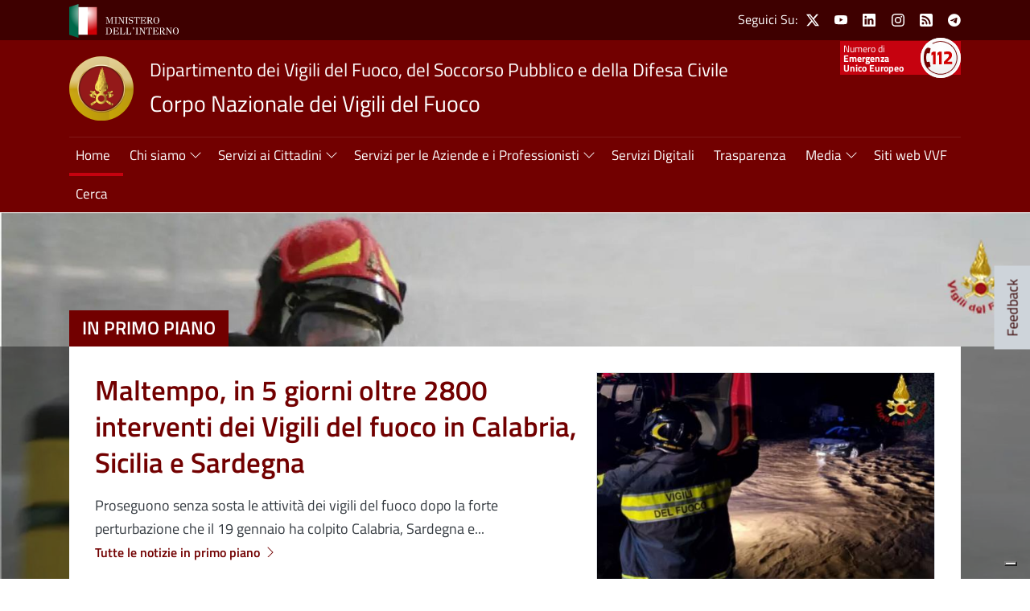

--- FILE ---
content_type: text/html; charset=UTF-8
request_url: https://www.vigilfuoco.it/
body_size: 108877
content:
<!DOCTYPE html> <html lang="it" dir="ltr">   <head>     <meta charset="utf-8" /> <link rel="shortlink" href="http://www.vigilfuoco.it/" /> <link rel="canonical" href="http://www.vigilfuoco.it/" /> <meta name="Generator" content="Drupal 9 (https://www.drupal.org)" /> <meta name="MobileOptimized" content="width" /> <meta name="HandheldFriendly" content="true" /> <meta name="viewport" content="width=device-width, initial-scale=1, shrink-to-fit=no" /> <meta http-equiv="x-ua-compatible" content="ie=edge" /> <link rel="icon" href="/themes/custom/vvf/favicon.ico" type="image/vnd.microsoft.icon" />      <title>Vigili del Fuoco | Corpo Nazionale dei Vigili del Fuoco</title>     <link rel="stylesheet" media="all" href="/sites/default/files/css/css_oX5jXxEFp4sDsClM9W1ZMKJ9hU84EUPZDi2u6KFJnL8.css" /> <link rel="stylesheet" media="all" href="https://unpkg.com/aos@2.3.1/dist/aos.css" /> <link rel="stylesheet" media="all" href="/sites/default/files/css/css_q0tEW-QcX-bf1LqSu5KlIWWDk-Zk3qxepFF_RF50Z-U.css" /> <link rel="stylesheet" media="all" href="/sites/default/files/css/css_LK3VbkQgDPvAqO0QEHsKglvEee82EgPip6IkJO374z8.css" />         </head>   <body class="layout-no-sidebars has-featured-top page-node-35 path-frontpage node--type-homepage">     <a href="#main-content" class="visually-hidden-focusable">       Salta al contenuto principale     </a>            <div class="dialog-off-canvas-main-canvas" data-off-canvas-main-canvas>         <div id="page-wrapper">   <div id="page">          <header id="header" class="header" role="banner" aria-label="Intestazione del sito"> 	          <div class="emergency container">                </div>     					<nav class="navbar" id="navbar-top"> 				<div class="container">             <section class="region region-top-header">     <div class="w-100 d-flex flex-row align-items-center align-items-middle justify-content-between">       <div class="region-top-header__text">         <a href="https://www.interno.gov.it/" role="link" aria-label="Vai al sito del Ministero dell'Interno">           <img src="/themes/custom/vvf/images/ministero-interno.svg" alt="logo Ministero dell'Interno" title="Ministero dell'Interno" />         </a>       </div>       <div class="region-top-header__social">         <nav role="navigation" aria-labelledby="heading-block-socialmenu-menu" id="block-socialmenu" class="settings-tray-editable block block-menu navigation menu--social-menu" data-drupal-settingstray="editable">                <h2 class="visually-hidden" id="heading-block-socialmenu-menu" aria-label="Social Menu">Social Menu</h2>                  <div class="d-none d-lg-flex align-items-center text-white"> Seguici Su: </div>              <ul class="clearfix nav">                     <li class="nav-item">                                    <a href="https://twitter.com/vigilidelfuoco" target="_blank" class="nav-item__social-icons nav-item__twitter-icon nav-link nav-item__social-icons nav-item__twitter-icon nav-link-https--twittercom-vigilidelfuoco" title="X" aria-label="Visualizza pagina X VVF" role="link">          <span class="visually-hidden">X</span>         </a>                </li>                 <li class="nav-item">                                    <a href="https://www.youtube.com/channel/UCmS0Jp2HxSkXa03pQ4arLPw" target="_blank" class="nav-item__social-icons nav-item__youtube-icon nav-link nav-item__social-icons nav-item__youtube-icon nav-link-https--wwwyoutubecom-channel-ucms0jp2hxskxa03pq4arlpw" title="Youtube" aria-label="Visualizza pagina Youtube VVF" role="link">          <span class="visually-hidden">Youtube</span>         </a>                </li>                 <li class="nav-item">                                    <a href="https://it.linkedin.com/company/ministero-dell&#039;interno---corpo-nazionale-dei-vigili-del-fuoco" target="_blank" class="nav-item__social-icons nav-item__linkedin-icon nav-link nav-item__social-icons nav-item__linkedin-icon nav-link-https--itlinkedincom-company-ministero-dellinterno---corpo-nazionale-dei-vigili-del-fuoco" title="Linkedin" aria-label="Visualizza pagina Linkedin VVF" role="link">          <span class="visually-hidden">Linkedin</span>         </a>                </li>                 <li class="nav-item">                                    <a href="https://www.instagram.com/vigilidelfuoco_officialpage" target="_blank" class="nav-item__social-icons nav-item__instagram-icon nav-link nav-item__social-icons nav-item__instagram-icon nav-link-https--wwwinstagramcom-vigilidelfuoco-officialpage" title="Instagram" aria-label="Visualizza pagina Instagram VVF" role="link">          <span class="visually-hidden">Instagram</span>         </a>                </li>                 <li class="nav-item">                                    <a href="/news/rss.xml" target="_blank" class="nav-item__social-icons nav-item__feed-icon nav-link nav-item__social-icons nav-item__feed-icon nav-link--news-rssxml" title="Feed RSS news" aria-label="Visualizza pagina Feed VVF" role="link" data-drupal-link-system-path="news/rss.xml">          <span class="visually-hidden">Feed</span>         </a>                </li>                 <li class="nav-item">                                    <a href="https://t.me/vigilidelfuoco_official" class="nav-item__social-icons bi bi-telegram nav-link nav-item__social-icons bi bi-telegram nav-link-https--tme-vigilidelfuoco-official" title="Telegram" aria-label="Visualizza pagina Telegram VVF" role="link">          <span class="visually-hidden">Telegram</span>         </a>                </li>         </ul>        </nav> <nav role="navigation" aria-labelledby="heading-block-numeriutili-menu" id="block-numeriutili" class="settings-tray-editable block block-menu navigation menu--phone-numbers" data-drupal-settingstray="editable">                <h2 class="visually-hidden" id="heading-block-numeriutili-menu" aria-label="Numeri utili">Numeri utili</h2>                            <ul class="clearfix nav">                     <li class="nav-item">                                    <a href="/emergenza-112" class="phone-number phone-number-112 nav-link phone-number phone-number-112 nav-link--emergenza-112" aria-label="Visualizza pagina Emergenza Unico Europeo" role="link" data-drupal-link-system-path="node/22213">          <span class="visually-hidden">Emergenza Unico Europeo</span>         </a>                </li>         </ul>        </nav>        </div>     </div>   </section>             				</div> 			</nav> 		 		<div class="vvf-header-block"> 			<div class="container"> 				<div class="vvf-header"> 					<div class="header-content"> 						  <div id="block-sitebranding" class="settings-tray-editable clearfix block block-system block-system-branding-block" data-drupal-settingstray="editable">             <div class="d-flex flex-column flex-md-row">           <div class="site-logo">         <a href="/" rel="home" role="link" aria-label="Vai alla homepage del sito">           <img src="/themes/custom/vvf/logo.png" alt="logo dei Vigili del fuoco" />         </a>       </div>         <div class="brand">               <div class="align-top site-slogan">           Dipartimento dei Vigili del Fuoco, del Soccorso Pubblico e della Difesa Civile         </div>                     <div class="d-block align-top site-name">           <a href="/" title="Home" rel="home"  role="link" aria-label="Vai alla homepage del sito">             Corpo Nazionale dei Vigili del Fuoco           </a>         </div>           </div>   </div> </div>   					</div> 				</div>  								<nav class="navbar navbar-light navbar-expand-lg" id="navbar-main"> 					<div class="w-100 vvf-nav-menu"> 						<button class="navbar-toggler collapsed" role="button" type="button" data-bs-toggle="collapse" data-bs-target="#CollapsingNavbar" aria-controls="CollapsingNavbar" aria-expanded="false" aria-label="Apri menu"> 							<span class="navbar-toggler-icon"></span> 						</button>  						<div class="collapse navbar-collapse vvf-collapse-menu" id="CollapsingNavbar"> 															  <nav role="navigation" aria-labelledby="heading-block-navigazioneprincipale-menu" id="block-navigazioneprincipale" class="settings-tray-editable block block-menu navigation menu--main" data-drupal-settingstray="editable">                <h2 class="visually-hidden" id="heading-block-navigazioneprincipale-menu" aria-label="Navigazione principale">Navigazione principale</h2>                           <ul data-region="primary_menu" class="clearfix nav navbar-nav">                            <li class="nav-item">                           <a href="/" class="nav-link nav-link-- is-active" aria-label="Visualizza pagina Home" role="link" data-drupal-link-system-path="&lt;front&gt;">Home</a>               </li>                       <li class="nav-item menu-item--expanded">                                     <span class="nav-link dropdown-toggle nav-link-" data-bs-toggle="dropdown" aria-expanded="false" aria-haspopup="true" aria-label="Toggle sub-menu" role="button" tabindex="0">Chi siamo</span>                         <ul class="dropdown-menu">                            <li class="nav-item menu-item--expanded">                                     <a href="/chi-siamo" class="nav-link--chi-siamo" aria-label="Visualizza pagina I Vigili del Fuoco" role="link" data-drupal-link-system-path="node/72">I Vigili del Fuoco</a>                         <ul data-region="primary_menu" class="clearfix nav navbar-nav">                            <li class="nav-item">                           <a href="/chi-siamo/attivita-istituzionale" class="nav-link--chi-siamo-attivita-istituzionale" aria-label="Visualizza pagina L&#039;Attività Istituzionale" role="link" data-drupal-link-system-path="node/178">L&#039;Attività Istituzionale</a>               </li>                       <li class="nav-item">                           <a href="/chi-siamo/articolazione-degli-uffici" class="nav-link--chi-siamo-articolazione-degli-uffici" aria-label="Visualizza pagina Articolazione degli Uffici" role="link" data-drupal-link-system-path="node/179">Articolazione degli Uffici</a>               </li>                       <li class="nav-item">                           <a href="/chi-siamo/il-soccorso" class="nav-link--chi-siamo-il-soccorso" aria-label="Visualizza pagina Il Soccorso" role="link" data-drupal-link-system-path="node/22164">Il Soccorso</a>               </li>                       <li class="nav-item">                           <a href="/chi-siamo/la-formazione" class="nav-link--chi-siamo-la-formazione" aria-label="Visualizza pagina La Formazione" role="link" data-drupal-link-system-path="node/180">La Formazione</a>               </li>                       <li class="nav-item">                           <a href="/chi-siamo/investigazioni-antincendi" class="nav-link--chi-siamo-investigazioni-antincendi" aria-label="Visualizza pagina L&#039;Attività Investigativa" role="link" data-drupal-link-system-path="node/25004">L&#039;Attività Investigativa</a>               </li>                       <li class="nav-item">                           <a href="/chi-siamo/le-statistiche" class="nav-link--chi-siamo-le-statistiche" aria-label="Visualizza pagina Le Statistiche" role="link" data-drupal-link-system-path="node/191">Le Statistiche</a>               </li>                       <li class="nav-item">                           <a href="/ufficio-le-attivita-sportive" class="nav-link--ufficio-le-attivita-sportive" aria-label="Visualizza pagina Lo Sport" role="link" data-drupal-link-system-path="group/7">Lo Sport</a>               </li>                       <li class="nav-item">                           <a href="/chi-siamo/la-banda-musicale" class="nav-link--chi-siamo-la-banda-musicale" aria-label="Visualizza pagina La Banda Musicale" role="link" data-drupal-link-system-path="node/183">La Banda Musicale</a>               </li>                       <li class="nav-item">                           <a href="/chi-siamo/memoria-storica" class="nav-link--chi-siamo-memoria-storica" aria-label="Visualizza pagina La Memoria Storica" role="link" data-drupal-link-system-path="node/195">La Memoria Storica</a>               </li>                       <li class="nav-item">                           <a href="https://progettieuropei.vigilfuoco.it/it" class="nav-link-https--progettieuropeivigilfuocoit-it" aria-label="Visualizza pagina I Progetti Europei" role="link">I Progetti Europei</a>               </li>                       <li class="nav-item">                           <a href="/chi-siamo/eventi" class="nav-link--chi-siamo-eventi" aria-label="Visualizza pagina Eventi" role="link" data-drupal-link-system-path="chi-siamo/eventi">Eventi</a>               </li>                       <li class="nav-item">                           <a href="/ona-opera-nazionale-di-assistenza" class="nav-link--ona-opera-nazionale-di-assistenza" aria-label="Visualizza pagina Opera Nazionale di Assistenza" role="link" data-drupal-link-system-path="group/160">Opera Nazionale di Assistenza</a>               </li>          </ul>                  </li>          </ul>                  </li>                       <li class="nav-item menu-item--expanded">                                     <span class="nav-link dropdown-toggle nav-link-" data-bs-toggle="dropdown" aria-expanded="false" aria-haspopup="true" aria-label="Toggle sub-menu" role="button" tabindex="0">Servizi ai Cittadini</span>                         <ul class="dropdown-menu">                            <li class="nav-item menu-item--expanded">                                     <a href="/servizi-ai-cittadini" class="nav-link--servizi-ai-cittadini" aria-label="Visualizza pagina Tutti i Servizi per i Cittadini" role="link" data-drupal-link-system-path="node/202">Tutti i Servizi per i Cittadini</a>                         <ul data-region="primary_menu" class="clearfix nav navbar-nav">                            <li class="nav-item">                           <a href="/come-fare" class="nav-link--come-fare" aria-label="Visualizza pagina Come fare per ..." role="link" data-drupal-link-system-path="node/13703">Come fare per ...</a>               </li>                       <li class="nav-item">                           <a href="/servizi-ai-cittadini/sicurezza-nel-quotidiano" class="nav-link--servizi-ai-cittadini-sicurezza-nel-quotidiano" aria-label="Visualizza pagina Sicurezza Nel Quotidiano" role="link" data-drupal-link-system-path="node/189">Sicurezza Nel Quotidiano</a>               </li>                       <li class="nav-item">                           <a href="/servizi-ai-cittadini/concorsi-pubblici" class="nav-link--servizi-ai-cittadini-concorsi-pubblici" aria-label="Visualizza pagina Concorsi Pubblici" role="link" data-drupal-link-system-path="servizi-ai-cittadini/concorsi-pubblici">Concorsi Pubblici</a>               </li>                       <li class="nav-item">                           <a href="/servizi-ai-cittadini/servizio-civile-universale" class="nav-link--servizi-ai-cittadini-servizio-civile-universale" aria-label="Visualizza pagina Servizio Civile Universale" role="link" data-drupal-link-system-path="node/23521">Servizio Civile Universale</a>               </li>                       <li class="nav-item">                           <a href="/servizi-ai-cittadini/associazione-nazionale-vigili-del-fuoco-del-corpo-nazionale" class="nav-link--servizi-ai-cittadini-associazione-nazionale-vigili-del-fuoco-del-corpo-nazionale" aria-label="Visualizza pagina Associazione Nazionale VVF" role="link" data-drupal-link-system-path="node/25398">Associazione Nazionale VVF</a>               </li>                       <li class="nav-item">                           <a href="/servizi-ai-cittadini/biblioteca-tecnica" class="nav-link--servizi-ai-cittadini-biblioteca-tecnica" aria-label="Visualizza pagina Biblioteca Tecnica" role="link" data-drupal-link-system-path="node/214">Biblioteca Tecnica</a>               </li>                       <li class="nav-item">                           <a href="/pagopa" class="nav-link--pagopa" aria-label="Visualizza pagina PagoPa" role="link" data-drupal-link-system-path="node/15183">PagoPa</a>               </li>          </ul>                  </li>          </ul>                  </li>                       <li class="nav-item menu-item--expanded">                                     <span class="nav-link dropdown-toggle nav-link-" data-bs-toggle="dropdown" aria-expanded="false" aria-haspopup="true" aria-label="Toggle sub-menu" role="button" tabindex="0">Servizi per le Aziende e i Professionisti</span>                         <ul class="dropdown-menu">                            <li class="nav-item menu-item--expanded">                                     <a href="/servizi-le-aziende-e-i-professionisti" class="nav-link--servizi-le-aziende-e-i-professionisti" aria-label="Visualizza pagina Tutti i Servizi per le Aziende" role="link" data-drupal-link-system-path="node/218">Tutti i Servizi per le Aziende</a>                         <ul data-region="primary_menu" class="clearfix nav navbar-nav">                            <li class="nav-item">                           <a href="/servizi-le-aziende-e-i-professionisti/prevenzione-incendi" class="nav-link--servizi-le-aziende-e-i-professionisti-prevenzione-incendi" aria-label="Visualizza pagina Prevenzione Incendi" role="link" data-drupal-link-system-path="node/219">Prevenzione Incendi</a>               </li>                       <li class="nav-item">                           <a href="/servizi-le-aziende-e-i-professionisti/servizi-line-di-prevenzione-incendi" class="nav-link--servizi-le-aziende-e-i-professionisti-servizi-line-di-prevenzione-incendi" aria-label="Visualizza pagina Servizi Online Di Prevenzione Incendi" role="link" data-drupal-link-system-path="node/286">Servizi Online Di Prevenzione Incendi</a>               </li>                       <li class="nav-item">                           <a href="/servizi-le-aziende-e-i-professionisti/prevenzione-sicurezza-investigazioni" class="nav-link--servizi-le-aziende-e-i-professionisti-prevenzione-sicurezza-investigazioni" aria-label="Visualizza pagina Prevenzione e Sicurezza" role="link" data-drupal-link-system-path="node/224">Prevenzione e Sicurezza</a>               </li>                       <li class="nav-item">                           <a href="/servizi-le-aziende-e-i-professionisti/formazione-abilitazione-e-aggiornamento-addetti-antincendio-e-docentiformatori" class="nav-link--servizi-le-aziende-e-i-professionisti-formazione-abilitazione-e-aggiornamento-addetti-antincendio-e-docentiformatori" title="Formazione, abilitazione e aggiornamento degli ADDETTI ANTINCENDIO e dei DOCENTI/FORMATORI" aria-label="Visualizza pagina Formazione, abilitazione e aggiornamento" role="link" data-drupal-link-system-path="node/21921">Formazione, abilitazione e aggiornamento</a>               </li>                       <li class="nav-item">                           <a href="/servizi-le-aziende-e-i-professionisti/rischi-industriali" class="nav-link--servizi-le-aziende-e-i-professionisti-rischi-industriali" aria-label="Visualizza pagina Rischi industriali" role="link" data-drupal-link-system-path="node/38">Rischi industriali</a>               </li>                       <li class="nav-item">                           <a href="/servizi-le-aziende-e-i-professionisti/raccolte-monotematiche" class="nav-link--servizi-le-aziende-e-i-professionisti-raccolte-monotematiche" title="Raccolte monotematiche" aria-label="Visualizza pagina Raccolte monotematiche" role="link" data-drupal-link-system-path="node/817">Raccolte monotematiche</a>               </li>                       <li class="nav-item">                           <a href="/servizi-le-aziende-e-i-professionisti/servizi-di-salvataggio-e-antincendio-aeroportuale" class="nav-link--servizi-le-aziende-e-i-professionisti-servizi-di-salvataggio-e-antincendio-aeroportuale" aria-label="Visualizza pagina Servizi di salvataggio e antincendio aeroportuale" role="link" data-drupal-link-system-path="node/26479">Servizi di salvataggio e antincendio aeroportuale</a>               </li>                       <li class="nav-item">                           <a href="https://fornitorionline.vigilfuoco.it/FOL/" class="nav-link-https--fornitorionlinevigilfuocoit-fol-" aria-label="Visualizza pagina Fornitori OnLine" role="link">Fornitori OnLine</a>               </li>                       <li class="nav-item">                           <a href="/pagopa" class="nav-link--pagopa" aria-label="Visualizza pagina PagoPa" role="link" data-drupal-link-system-path="node/15183">PagoPa</a>               </li>                       <li class="nav-item">                           <a href="/documentiat/bandi" class="nav-link--documentiat-bandi" aria-label="Visualizza pagina Bandi di gara" role="link">Bandi di gara</a>               </li>                       <li class="nav-item">                           <a href="/servizi-le-aziende-e-i-professionisti/app-aziende-e-professionisti" class="nav-link--servizi-le-aziende-e-i-professionisti-app-aziende-e-professionisti" title="Applicazioni per le aziende ed i professionisti" aria-label="Visualizza pagina APP" role="link" data-drupal-link-system-path="node/565">APP</a>               </li>          </ul>                  </li>          </ul>                  </li>                       <li class="nav-item">                           <a href="https://corpodigitale.vigilfuoco.it/#/home" target="_blank" class="nav-link nav-link-https--corpodigitalevigilfuocoit--home" aria-label="Visualizza pagina Servizi Digitali" role="link">Servizi Digitali</a>               </li>                       <li class="nav-item">                           <a href="/amministrazione-trasparente" class="nav-link nav-link--amministrazione-trasparente" aria-label="Visualizza pagina Trasparenza" role="link" data-drupal-link-system-path="node/2">Trasparenza</a>               </li>                       <li class="nav-item menu-item--expanded">                                     <span class="nav-link dropdown-toggle nav-link-" data-bs-toggle="dropdown" aria-expanded="false" aria-haspopup="true" aria-label="Toggle sub-menu" role="button" tabindex="0">Media</span>                         <ul class="dropdown-menu">                            <li class="nav-item menu-item--expanded">                                     <a href="/media" class="nav-link--media" aria-label="Visualizza pagina Tutti i Media" role="link" data-drupal-link-system-path="node/227">Tutti i Media</a>                         <ul data-region="primary_menu" class="clearfix nav navbar-nav">                            <li class="nav-item">                           <a href="/media/video-gallery" class="nav-link--media-video-gallery" aria-label="Visualizza pagina Videoteca" role="link" data-drupal-link-system-path="media/video-gallery">Videoteca</a>               </li>                       <li class="nav-item">                           <a href="/media/editoria-vvf" class="nav-link--media-editoria-vvf" aria-label="Visualizza pagina Editoria VV.F." role="link" data-drupal-link-system-path="node/228">Editoria VV.F.</a>               </li>                       <li class="nav-item">                           <a href="/media/notizie" class="nav-link--media-notizie" aria-label="Visualizza pagina Tutte le notizie" role="link" data-drupal-link-system-path="media/notizie">Tutte le notizie</a>               </li>          </ul>                  </li>          </ul>                  </li>                       <li class="nav-item">                           <a href="/siti-vvf" class="nav-link nav-link--siti-vvf" title="Siti VVF" aria-label="Visualizza pagina Siti web VVF" role="link" data-drupal-link-system-path="siti-vvf">Siti web VVF</a>               </li>                       <li class="nav-item">                           <a href="/cerca" class="nav-item__search-icon nav-link nav-link--cerca" title="Cerca" aria-label="Visualizza pagina Cerca" role="link" data-drupal-link-system-path="cerca">Cerca</a>               </li>          </ul>        </nav>   														</div> 												</div> 									</nav> 							</div> 		</div>    </header>                <div class="highlighted">         <aside class="container section clearfix" role="complementary">             <div data-drupal-messages-fallback class="hidden"></div>           </aside>       </div>                       <div class="featured-top">           <aside class="featured-top__inner section container clearfix" role="complementary">               <section class="row region region-featured-top">        </section>            </aside>         </div>               <div id="main-wrapper" class="layout-main-wrapper clearfix">                        <div id="main"  class="container-fluid p-0">           <div  class="row row-offcanvas row-offcanvas-left clearfix g-0">               <main class="main-content col order-last" id="content" role="main">                 <section class="section">                   <a id="main-content" tabindex="-1"></a>                     <div id="block-vvf-content" class="block block-system block-system-main-block">               <div class="content">           <article role="article" class="node node--type-homepage node--view-mode-full clearfix">     <div class="node__content clearfix">     <div  class="position-relative _none"><div  class="container-fluid">     <div  class="g-0 layout row layout-builder__layout">                              <div  class="col-12">           <div class="block block-layout-builder block-field-blocknodehomepagefield-media-image">               <div class="content">                    <div class="blazy blazy--field blazy--field-media-image blazy--field-media-image---custom field field--name-field-media-image field--type-entity-reference field--label-hidden field__item" data-blazy="">                       <div class="media media--blazy media--bundle--image media--image media--responsive is-b-loading">  <picture>                   <source srcset="" media="(min-width: 768px)" type="image/jpeg" data-srcset="/sites/default/files/styles/vvf_landscape_fullwidth_1920x768_5_2/public/2025-12/VVF_rep%20013a.jpg?itok=W0mIU6LJ 1x"/>               <source srcset="" type="image/jpeg" data-srcset="/sites/default/files/styles/vvf_square_large_760_700/public/2025-12/VVF_rep%20013a.jpg?itok=snY3tnSl 1x"/>                   <img class="media__image media__element b-lazy b-responsive" decoding="async" loading="auto" data-src="/sites/default/files/2025-12/VVF_rep%20013a.jpg" src="data:image/svg+xml;charset=utf-8,%3Csvg%20xmlns%3D&#039;http%3A%2F%2Fwww.w3.org%2F2000%2Fsvg&#039;%20viewBox%3D&#039;0%200%201%201&#039;%2F%3E" alt="Vigile del fuoco con autorespiratore" title="VVF_rep 013a.jpg" />    </picture>         </div>             </div>            </div>   </div> <div class="main-news-overlay w-100">   <div class="container">     <div class="views-element-container block block-views block-views-blockvvf-temporary-news-header">                      <h2 class="main-news-label">In primo piano</h2>                            <div class="content">           <div><div class="view view-vvf-temporary-news view-id-vvf_temporary_news view-display-id-header js-view-dom-id-021276a8b019b0f59845e557d644864a0c188b2bc2db09b6f8a4cd0ed3a9887e">                      <div class="view-content row">           <div class="views-row">         <article role="article" class="node node--type-news node--promoted node--view-mode-fullwidth-preview clearfix">     <div class="node__content clearfix">        <div class="layout layout-7col-5col l-7-5">     <div class="row">        <div class="col-12 col-lg-7">                   <div  class="l-7-5__main">             <div class="block block-layout-builder block-field-blocknodenewstitle">               <div class="content">       <span class="field field--name-title field--type-string field--label-hidden vvf-node-title"><a href="/media/notizie/maltempo-5-giorni-oltre-2800-interventi-dei-vigili-del-fuoco-calabria-sicilia-e-sardegna" hreflang="it"><h1>Maltempo, in 5 giorni oltre 2800 interventi dei Vigili del fuoco in Calabria, Sicilia e Sardegna</h1> </a></span>      </div>   </div> <div class="block block-layout-builder block-field-blocknodenewsbody">               <div class="content">                    <div class="clearfix text-formatted field field--name-body field--type-text-with-summary field--label-hidden field__item">Proseguono senza sosta le attività dei vigili del fuoco dopo la forte perturbazione che il 19 gennaio ha colpito Calabria, Sardegna e...</div>            </div>   </div> <div class="block block-vvf-core block-main-news-link">               <div class="content">       <div class="main-news__more-link">   <a href="/media/notizie/in-primo-piano">Tutte le notizie in primo piano</a> </div>     </div>   </div>            </div>               </div>                <div class="col-12 col-lg-5">           <div  class="l-7-5__aside">             <div class="block block-layout-builder block-field-blocknodenewsfield-media-image">               <div class="content">                    <div class="field field--name-field-media-image field--type-entity-reference field--label-hidden field__item">  <a href="/media/notizie/maltempo-5-giorni-oltre-2800-interventi-dei-vigili-del-fuoco-calabria-sicilia-e-sardegna" role="link" aria-label="Vai al contenuto" hreflang="it"><img loading="lazy" src="/sites/default/files/styles/vvf_stiky_large_news/public/2026-01/Maltempo%20sud.jpeg?itok=CRV4utyY" width="494" height="329" alt="Vigili del fuoco in soccorso degli occupanti di un&#039;auto rimasta bloccata dall&#039;acqua" class="image-style-vvf-stiky-large-news" />  </a> </div>            </div>   </div>            </div>         </div>            </div>   </div>    </div> </article>    </div>      </div>              </div> </div>          </div>           </div>   </div> </div>          </div>                                                                                                                                                                                                  </div>  </div></div>   <div class="layout layout-9col-3col-xl l-9-3 hp-highlighted">     <div class="container">       <div class="row">         <div class="col-12 col-xl-9">                       <div  class="l-9-3__pre_content_first">               <div class="views-element-container block block-views block-views-blockvvf-temporary-news-highlighted">          <h2>In evidenza</h2>            <div class="content">       <div><div class="view view-vvf-temporary-news view-id-vvf_temporary_news view-display-id-highlighted js-view-dom-id-87fbf97f6f1383ca1751d7edae873eb65dca07de8807ff1bbccac8c7f22a4928">                      <div class="view-content row">       <div class="views-view-grid horizontal cols-3 clearfix col">             <div class="row justify-content-center justify-content-md-start">                   <div class="col-12 col-md-4 hp-highlighted-card">                 <article role="article" class="node node--type-news node--promoted node--view-mode-highlighted clearfix">     <div class="node__content clearfix">     <div class="card clearfix">    <div class="card-img-top">     <div class="image-bg block block-layout-builder block-field-blocknodenewsfield-media-image">               <div class="content">                    <div class="blazy blazy--field blazy--field-media-image blazy--field-media-image---custom field field--name-field-media-image field--type-entity-reference field--label-hidden field__item" data-blazy="">                         <a href="http://www.vigilfuoco.it/ufficio-le-attivita-sportive/notizie/6deg-campionato-italiano-vvf-di-trail" aria-label="Vai al contenuto" role="link">      <div class="media media--blazy media--switch media--switch--content media--bundle--image-3-2 media--image media--responsive is-b-loading">  <picture>                   <source srcset="" media="(min-width: 768px)" type="image/jpeg" data-srcset="/sites/default/files/styles/vvf_landscape_small_news/public/2026-01/foto%20copertina.jpg?itok=dfizrRG0 1x"/>               <source srcset="" type="image/jpeg" data-srcset="/sites/default/files/styles/vvf_landscape_medium_news/public/2026-01/foto%20copertina.jpg?itok=VFZYEBVd 1x"/>                   <img class="media__image media__element b-lazy b-responsive" decoding="async" loading="lazy" data-src="/sites/default/files/styles/vvf_landscape_small_news/public/2026-01/foto%20copertina.jpg?itok=dfizrRG0" src="data:image/svg+xml;charset=utf-8,%3Csvg%20xmlns%3D&#039;http%3A%2F%2Fwww.w3.org%2F2000%2Fsvg&#039;%20viewBox%3D&#039;0%200%201%201&#039;%2F%3E" alt="foto repertorio precedente edizione" title="foto repertorio precedente edizione" />    </picture>         </div>   </a>                                   </div>            </div>   </div>    </div>    <div class="card-body">     <div class="block block-layout-builder block-field-blocknodenewsfield-administrative-area">               <div class="content">               <div class="field field--name-field-administrative-area field--type-entity-reference field--label-hidden field__items text-truncate w-100">       <span title="Savona">Savona</span>     </div>        </div>   </div> <div class="block block-layout-builder block-field-blocknodenewsfield-date">               <div class="content">                    <div class="field field--name-field-date field--type-datetime field--label-hidden field__item"><time datetime="2026-01-20T12:00:00Z" class="datetime">20 Gennaio 2026</time> </div>            </div>   </div> <div class="block block-layout-builder block-field-blocknodenewstitle">               <div class="content">       <span class="field field--name-title field--type-string field--label-hidden vvf-node-title"><a href="/ufficio-le-attivita-sportive/notizie/6deg-campionato-italiano-vvf-di-trail" title="" aria-label="" role="link">       6° Campionato Italiano VV.F. di Trail     </a></span>      </div>   </div> <div class="block block-layout-builder block-extra-field-blocknodenewscontent-moderation-control">               <div class="content">            </div>   </div>    </div>  </div>    </div> </article>            </div>                   <div class="col-12 col-md-4 hp-highlighted-card">                 <article role="article" class="node node--type-news node--promoted node--view-mode-highlighted clearfix">     <div class="node__content clearfix">     <div class="card clearfix">    <div class="card-img-top">     <div class="image-bg block block-layout-builder block-field-blocknodenewsfield-media-image">               <div class="content">                    <div class="blazy blazy--field blazy--field-media-image blazy--field-media-image---custom field field--name-field-media-image field--type-entity-reference field--label-hidden field__item" data-blazy="">                         <a href="http://www.vigilfuoco.it/media/notizie/calendario-vvf-2026-vendita-tramite-leditore-giunti" aria-label="Vai al contenuto" role="link">      <div class="media media--blazy media--switch media--switch--content media--bundle--image-3-2 media--image media--responsive is-b-loading">  <picture>                   <source srcset="" media="(min-width: 768px)" type="image/jpeg" data-srcset="/sites/default/files/styles/vvf_landscape_small_news/public/2025-12/banner%20vendita%20calendario.jpg?itok=zl_wO80U 1x"/>               <source srcset="" type="image/jpeg" data-srcset="/sites/default/files/styles/vvf_landscape_medium_news/public/2025-12/banner%20vendita%20calendario.jpg?itok=GRjUVw3t 1x"/>                   <img class="media__image media__element b-lazy b-responsive" decoding="async" loading="lazy" data-src="/sites/default/files/styles/vvf_landscape_small_news/public/2025-12/banner%20vendita%20calendario.jpg?itok=zl_wO80U" src="data:image/svg+xml;charset=utf-8,%3Csvg%20xmlns%3D&#039;http%3A%2F%2Fwww.w3.org%2F2000%2Fsvg&#039;%20viewBox%3D&#039;0%200%201%201&#039;%2F%3E" alt="dettaglio della copertina del calendario" title="dettaglio della copertina del calendario" />    </picture>         </div>   </a>                                   </div>            </div>   </div>    </div>    <div class="card-body">     <div class="block block-layout-builder block-field-blocknodenewsfield-date">               <div class="content">                    <div class="field field--name-field-date field--type-datetime field--label-hidden field__item"><time datetime="2025-12-16T12:00:00Z" class="datetime">16 Dicembre 2025</time> </div>            </div>   </div> <div class="block block-layout-builder block-field-blocknodenewstitle">               <div class="content">       <span class="field field--name-title field--type-string field--label-hidden vvf-node-title"><a href="/media/notizie/calendario-vvf-2026-vendita-tramite-leditore-giunti" title="" aria-label="" role="link">       Calendario VVF 2026 in vendita tramite l&#039;editore GIUNTI     </a></span>      </div>   </div> <div class="block block-layout-builder block-extra-field-blocknodenewscontent-moderation-control">               <div class="content">            </div>   </div>    </div>  </div>    </div> </article>            </div>                   <div class="col-12 col-md-4 hp-highlighted-card">                 <article role="article" class="node node--type-news node--promoted node--view-mode-highlighted clearfix">     <div class="node__content clearfix">     <div class="card clearfix">    <div class="card-img-top">     <div class="image-bg block block-layout-builder block-field-blocknodenewsfield-media-image">               <div class="content">                    <div class="blazy blazy--field blazy--field-media-image blazy--field-media-image---custom field field--name-field-media-image field--type-entity-reference field--label-hidden field__item" data-blazy="">                         <a href="http://www.vigilfuoco.it/media/notizie/scopri-i-gadget-vigili-del-fuoco" aria-label="Vai al contenuto" role="link">      <div class="media media--blazy media--switch media--switch--content media--bundle--image-3-2 media--image media--responsive is-b-loading">  <picture>                   <source srcset="" media="(min-width: 768px)" type="image/jpeg" data-srcset="/sites/default/files/styles/vvf_landscape_small_news/public/2024-09/banner%20merchandising%20ok.jpg?itok=35ZlTqJ0 1x"/>               <source srcset="" type="image/jpeg" data-srcset="/sites/default/files/styles/vvf_landscape_medium_news/public/2024-09/banner%20merchandising%20ok.jpg?itok=No0swWva 1x"/>                   <img class="media__image media__element b-lazy b-responsive" decoding="async" loading="lazy" data-src="/sites/default/files/styles/vvf_landscape_small_news/public/2024-09/banner%20merchandising%20ok.jpg?itok=35ZlTqJ0" src="data:image/svg+xml;charset=utf-8,%3Csvg%20xmlns%3D&#039;http%3A%2F%2Fwww.w3.org%2F2000%2Fsvg&#039;%20viewBox%3D&#039;0%200%201%201&#039;%2F%3E" alt="Vari gadget" title="banner merchandising ok.jpg" />    </picture>         </div>   </a>                                   </div>            </div>   </div>    </div>    <div class="card-body">     <div class="block block-layout-builder block-field-blocknodenewsfield-date">               <div class="content">                    <div class="field field--name-field-date field--type-datetime field--label-hidden field__item"><time datetime="2025-12-18T12:00:00Z" class="datetime">18 Dicembre 2025</time> </div>            </div>   </div> <div class="block block-layout-builder block-field-blocknodenewstitle">               <div class="content">       <span class="field field--name-title field--type-string field--label-hidden vvf-node-title"><a href="/media/notizie/scopri-i-gadget-vigili-del-fuoco" title="" aria-label="" role="link">       Scopri i gadget Vigili del fuoco     </a></span>      </div>   </div> <div class="block block-layout-builder block-extra-field-blocknodenewscontent-moderation-control">               <div class="content">            </div>   </div>    </div>  </div>    </div> </article>            </div>               </div>       </div>      </div>                <div class="view-footer">       <a href="/media/notizie/in-evidenza">Tutte le notizie in evidenza</a>     </div>     </div> </div>      </div>   </div>              </div>                                       </div>                    <div class="col-12 col-xl-3">             <div  class="l-9-3__aside">               <div class="block block-layout-builder block-field-blocknodehomepagefield-intervention">               <div class="content">                    <div class="field field--name-field-intervention field--type-entity-reference field--label-hidden field__item">  <article role="article" class="node node--type-interventi node--view-mode-teaser clearfix preview-interventi">   <div class="node__content clearfix">   <div class="preview-interventi-body">     <div class="preview-interventi-header">       <h2>Oggi</h2>     </div>     <div class="preview-interventi-time">          <div class="field field--name-field-date-time field--type-datetime field--label-inline">     <span class="field__label">fino alle ore</span>               <div class="field__item"><time datetime="2026-01-23T21:30:02Z" class="datetime">22:30</time> </div>           </div>      </div>     <div class="preview-interventi-today">       <div class="baloon">                      <div class="field field--name-field-today field--type-integer field--label-hidden field__item">1751</div>                <span>           Interventi         </span>       </div>     </div>   </div>   <div class="preview-interventi-footer">     <div class="preview-interventi-total">       <div class="preview-interventi-total-year">            <div class="field field--name-field-date field--type-datetime field--label-inline">     <div class="field__label">Interventi nell&#039;anno</div>               <div class="field__item">2026</div>           </div>        </div>       <div class="preview-interventi-total-number">                      <div content="58851" class="field field--name-field-total field--type-integer field--label-hidden field__item">58.851</div>              </div>     </div>     <div class="preview-interventi-links">           <div class="inline__links"><nav class="links inline nav links-inline"><span class="node-readmore nav-link"><a href="/interventi/interventi-italia" rel="tag" title="Interventi ITALIA" hreflang="it">Per saperne di più <span class="visually-hidden">Interventi ITALIA</span></a></span></nav>   </div>      </div>   </div> </article> </div>            </div>   </div>              </div>           </div>                </div>     </div>   </div> <div  class="_none"><div  class="container">     <div  class="g-0 layout row layout-builder__layout">                              <div  class="col-12">           <div class="block block-layout-builder block-field-blocknodehomepagefield-useful-links">               <div class="content">              <div class="field field--name-field-useful-links field--type-entity-reference-revisions field--label-hidden field__items">               <div class="field__item">     <div class="paragraph paragraph--type--icon-menu paragraph--view-mode--default d-flex align-items-center flex-column flex-md-row w-100">           <a href="/come-fare" class="w-100" aria-label="Visualizza pagina Come fare per ..." role="link">         <div class="paragraph--type--cta__icon-container with-text">                        <div class="field field--name-field-icon field--type-string-micon field--label-hidden field__item"><i class="micon fa-question" aria-hidden="true"></i> </div>                  <span>             Come fare per ...           </span>         </div>       </a>       </div> </div>               <div class="field__item">     <div class="paragraph paragraph--type--icon-menu paragraph--view-mode--default d-flex align-items-center flex-column flex-md-row w-100">           <a href="/servizi-ai-cittadini/concorsi-pubblici" class="w-100" aria-label="Visualizza pagina Concorsi" role="link">         <div class="paragraph--type--cta__icon-container with-text">                        <div class="field field--name-field-icon field--type-string-micon field--label-hidden field__item"><i class="micon vvf-icon-studio-ricerca" aria-hidden="true"></i> </div>                  <span>             Concorsi           </span>         </div>       </a>       </div> </div>               <div class="field__item">     <div class="paragraph paragraph--type--icon-menu paragraph--view-mode--default d-flex align-items-center flex-column flex-md-row w-100">           <a href="/servizi-ai-cittadini/diventa-volontario-vf" class="w-100" aria-label="Visualizza pagina  Diventa volontario VVF" role="link">         <div class="paragraph--type--cta__icon-container with-text">                        <div class="field field--name-field-icon field--type-string-micon field--label-hidden field__item"><i class="micon fa-user" aria-hidden="true"></i> </div>                  <span>              Diventa volontario VVF           </span>         </div>       </a>       </div> </div>               <div class="field__item">     <div class="paragraph paragraph--type--icon-menu paragraph--view-mode--default d-flex align-items-center flex-column flex-md-row w-100">           <a href="/ufficio-le-attivita-sportive" class="w-100" aria-label="Visualizza pagina Sport" role="link">         <div class="paragraph--type--cta__icon-container with-text">                        <div class="field field--name-field-icon field--type-string-micon field--label-hidden field__item"><i class="micon vvf-icon-sport" aria-hidden="true"></i> </div>                  <span>             Sport           </span>         </div>       </a>       </div> </div>               <div class="field__item">     <div class="paragraph paragraph--type--icon-menu paragraph--view-mode--default d-flex align-items-center flex-column flex-md-row w-100">           <a href="https://corpodigitale.vigilfuoco.it/#/home" class="w-100" aria-label="Visualizza pagina https://corpodigitale.vigilfuoco.it/#/home" role="link">         <div class="paragraph--type--cta__icon-container only-icon">                        <div class="field field--name-field-icon field--type-string-micon field--label-hidden field__item"><i class="micon vvf-icon-corpo-digitale" aria-hidden="true"></i> </div>                  <span>                        </span>         </div>       </a>       </div> </div>               <div class="field__item">     <div class="paragraph paragraph--type--icon-menu paragraph--view-mode--default d-flex align-items-center flex-column flex-md-row w-100">           <a href="https://www.vigilfuoco.it/pagopa" class="w-100" aria-label="Visualizza pagina https://www.vigilfuoco.it/pagopa" role="link">         <div class="paragraph--type--cta__icon-container only-icon">                        <div class="field field--name-field-icon field--type-string-micon field--label-hidden field__item"><i class="micon icomoon-pagoPA" aria-hidden="true"></i> </div>                  <span>                        </span>         </div>       </a>       </div> </div>               <div class="field__item">     <div class="paragraph paragraph--type--icon-menu paragraph--view-mode--default d-flex align-items-center flex-column flex-md-row w-100">           <a href="https://fornitorionline.vigilfuoco.it/FOL/" class="w-100" aria-label="Visualizza pagina Portale fornitori" role="link">         <div class="paragraph--type--cta__icon-container with-text">                        <div class="field field--name-field-icon field--type-string-micon field--label-hidden field__item"><i class="micon vvf-icon-convegni" aria-hidden="true"><span class="path1"></span></i> </div>                  <span>             Portale fornitori           </span>         </div>       </a>       </div> </div>               <div class="field__item">     <div class="paragraph paragraph--type--icon-menu paragraph--view-mode--default d-flex align-items-center flex-column flex-md-row w-100">           <a href="/merchandising" class="w-100" aria-label="Visualizza pagina Merchandising" role="link">         <div class="paragraph--type--cta__icon-container with-text">                        <div class="field field--name-field-icon field--type-string-micon field--label-hidden field__item"><i class="micon fa-gift" aria-hidden="true"></i> </div>                  <span>             Merchandising           </span>         </div>       </a>       </div> </div>           </div>        </div>   </div>          </div>                                                                                                                                                                                                  </div>  </div></div><div  class="background-color-hp _none"><div  class="container">     <div  class="layout row layout-builder__layout">                              <div  class="col-12">           <div class="block block-layout-builder block-field-blocknodehomepagefield-prevention-and-safety">          <h2>Prevenzione e sicurezza</h2>            <div class="content">              <div class="field field--name-field-prevention-and-safety field--type-entity-reference-revisions field--label-hidden field__items">               <div class="field__item">     <div class="paragraph paragraph--type--icon-menu paragraph--view-mode--default d-flex align-items-center flex-column flex-md-row w-100">           <a href="/servizi-le-aziende-e-i-professionisti/prevenzione-incendi/norme-di-prevenzione-incendi" class="w-100" aria-label="Visualizza pagina  Norme di prevenzione incendi" role="link">         <div class="paragraph--type--cta__icon-container with-text">                        <div class="field field--name-field-icon field--type-string-micon field--label-hidden field__item"><i class="micon fa-fire-extinguisher" aria-hidden="true"></i> </div>                  <span>              Norme di prevenzione incendi           </span>         </div>       </a>       </div> </div>               <div class="field__item">     <div class="paragraph paragraph--type--icon-menu paragraph--view-mode--default d-flex align-items-center flex-column flex-md-row w-100">           <a href="/servizi-le-aziende-e-i-professionisti/prevenzione-sicurezza-investigazioni" class="w-100" aria-label="Visualizza pagina  Sicurezza sul lavoro e formazione" role="link">         <div class="paragraph--type--cta__icon-container with-text">                        <div class="field field--name-field-icon field--type-string-micon field--label-hidden field__item"><i class="micon vvf-icon-building" aria-hidden="true"></i> </div>                  <span>              Sicurezza sul lavoro e formazione           </span>         </div>       </a>       </div> </div>               <div class="field__item">     <div class="paragraph paragraph--type--icon-menu paragraph--view-mode--default d-flex align-items-center flex-column flex-md-row w-100">           <a href="/servizi-ai-cittadini/sicurezza-nel-quotidiano" class="w-100" aria-label="Visualizza pagina  Sicurezza nel quotidiano" role="link">         <div class="paragraph--type--cta__icon-container with-text">                        <div class="field field--name-field-icon field--type-string-micon field--label-hidden field__item"><i class="micon fa-th-large" aria-hidden="true"></i> </div>                  <span>              Sicurezza nel quotidiano           </span>         </div>       </a>       </div> </div>               <div class="field__item">     <div class="paragraph paragraph--type--icon-menu paragraph--view-mode--default d-flex align-items-center flex-column flex-md-row w-100">           <a href="/servizi-le-aziende-e-i-professionisti/servizi-line-di-prevenzione-incendi/portale-di-servizi-di-prevenzione-incendi" class="w-100" aria-label="Visualizza pagina PRINCE - Portale di Prevenzione Incendi" role="link">         <div class="paragraph--type--cta__icon-container with-text">                        <div class="field field--name-field-icon field--type-string-micon field--label-hidden field__item"><i class="micon icomoon-shield" aria-hidden="true"></i> </div>                  <span>             PRINCE - Portale di Prevenzione Incendi           </span>         </div>       </a>       </div> </div>           </div>        </div>   </div>          </div>                                                                                                                                                                                                  </div>  </div></div>   <div class="layout layout-9col-3col l-9-3 red-bg">     <div class="container">       <div class="row">          <div class="col-12 col-lg-9">                       <div  class="l-9-3__main">               <div class="block block-vvf-core block-vigilidelfuoco-tv">               <div class="content">       <div class="vigili-fuoco-tv">   <h2>Vigilfuoco.tv</h2>   <div class="video-container">           <video poster=https://www.vigilfuoco.tv/sites/default/files/notizia/coem_rossi/ai309aa/ai309aa_66662.jpg controls>         <source src=https://www.vigilfuoco.tv/sites/default/files/notizia/stanza_106/ai309aa/ai309aa_66661.mp4 />       </video>       </div>   <a href="https://www.vigilfuoco.tv">Segui gli interventi in tempo reale</a> </div>      </div>   </div>              </div>                   </div>                    <div class="col-12 col-lg-3">             <div  class="l-9-3__aside">               <div class="block block-vvf-core block-ig-vvf">          <h2>Instagram</h2>            <div class="content">       <script src="https://static.elfsight.com/platform/platform.js" data-use-service-core defer></script> <div class="elfsight-app-d5e84daf-e3b8-4342-a12e-2520330dbb38 instafeed" data-elfsight-app-lazy></div>     </div>   </div>              </div>           </div>                </div>     </div>   </div>    <div class="layout layout-9col-3col l-9-3">     <div class="container">       <div class="row">          <div class="col-12 col-lg-9">                       <div  class="l-9-3__pre_content_first">               <div class="views-element-container block block-views block-views-blockvvf-temporary-news-territory">          <h2>Notizie</h2>            <div class="content">       <div><div class="view view-vvf-temporary-news view-id-vvf_temporary_news view-display-id-territory js-view-dom-id-baf5cc803b77c9f2e8228525984d8a6774f17565d5ca600a1d292a83f12b37e6">                      <div class="view-content row">       <div class="views-view-grid horizontal cols-3 clearfix col">             <div class="row justify-content-center justify-content-md-start">                   <div class="col-12 col-md-4 hp-highlighted-card">                 <article role="article" class="node node--type-news node--promoted node--view-mode-highlighted clearfix">     <div class="node__content clearfix">     <div class="card clearfix">    <div class="card-img-top">     <div class="image-bg block block-layout-builder block-field-blocknodenewsfield-media-image">               <div class="content">                    <div class="blazy blazy--field blazy--field-media-image blazy--field-media-image---custom field field--name-field-media-image field--type-entity-reference field--label-hidden field__item" data-blazy="">                         <a href="http://www.vigilfuoco.it/media/notizie/maltempo-5-giorni-oltre-2800-interventi-dei-vigili-del-fuoco-calabria-sicilia-e-sardegna" aria-label="Vai al contenuto" role="link">      <div class="media media--blazy media--switch media--switch--content media--bundle--image-3-2 media--image media--responsive is-b-loading">  <picture>                   <source srcset="" media="(min-width: 768px)" type="image/jpeg" data-srcset="/sites/default/files/styles/vvf_landscape_small_news/public/2026-01/Maltempo%20sud.jpeg?itok=K7FLOINP 1x"/>               <source srcset="" type="image/jpeg" data-srcset="/sites/default/files/styles/vvf_landscape_medium_news/public/2026-01/Maltempo%20sud.jpeg?itok=fhvK5Pel 1x"/>                   <img class="media__image media__element b-lazy b-responsive" decoding="async" loading="lazy" data-src="/sites/default/files/styles/vvf_landscape_small_news/public/2026-01/Maltempo%20sud.jpeg?itok=K7FLOINP" src="data:image/svg+xml;charset=utf-8,%3Csvg%20xmlns%3D&#039;http%3A%2F%2Fwww.w3.org%2F2000%2Fsvg&#039;%20viewBox%3D&#039;0%200%201%201&#039;%2F%3E" alt="Vigili del fuoco in soccorso degli occupanti di un&#039;auto rimasta bloccata dall&#039;acqua" title="Maltempo sud.jpeg" />    </picture>         </div>   </a>                                   </div>            </div>   </div>    </div>    <div class="card-body">     <div class="block block-layout-builder block-field-blocknodenewsfield-administrative-area">               <div class="content">                   <div class="field field--name-field-administrative-area field--type-entity-reference field--label-hidden field__items text-truncate w-100">       <span title="Calabria, Sicilia, Sardegna">Calabria, Sicilia, Sardegna</span>     </div>        </div>   </div> <div class="block block-layout-builder block-field-blocknodenewsfield-date">               <div class="content">                    <div class="field field--name-field-date field--type-datetime field--label-hidden field__item"><time datetime="2026-01-23T12:00:00Z" class="datetime">23 Gennaio 2026</time> </div>            </div>   </div> <div class="block block-layout-builder block-field-blocknodenewstitle">               <div class="content">       <span class="field field--name-title field--type-string field--label-hidden vvf-node-title"><a href="/media/notizie/maltempo-5-giorni-oltre-2800-interventi-dei-vigili-del-fuoco-calabria-sicilia-e-sardegna" title="" aria-label="" role="link">       Maltempo, in 5 giorni oltre 2800 interventi dei Vigili del fuoco in...     </a></span>      </div>   </div> <div class="block block-layout-builder block-extra-field-blocknodenewscontent-moderation-control">               <div class="content">            </div>   </div>    </div>  </div>    </div> </article>            </div>                   <div class="col-12 col-md-4 hp-highlighted-card">                 <article role="article" class="node node--type-news node--promoted node--view-mode-highlighted clearfix">     <div class="node__content clearfix">     <div class="card clearfix">    <div class="card-img-top">     <div class="image-bg block block-layout-builder block-field-blocknodenewsfield-media-image">               <div class="content">                    <div class="blazy blazy--field blazy--field-media-image blazy--field-media-image---custom field field--name-field-media-image field--type-entity-reference field--label-hidden field__item" data-blazy="">                         <a href="http://www.vigilfuoco.it/direzione-regionale-vigili-del-fuoco-marche/notizie/incendio-di-una-canna-fumaria-maiolati-spontini" aria-label="Vai al contenuto" role="link">      <div class="media media--blazy media--switch media--switch--content media--bundle--image-3-2 media--image media--responsive is-b-loading">  <picture>                   <source srcset="" media="(min-width: 768px)" type="image/jpeg" data-srcset="/sites/default/files/styles/vvf_landscape_small_news/public/2026-01/0_8.jpg?itok=6kjdTusO 1x"/>               <source srcset="" type="image/jpeg" data-srcset="/sites/default/files/styles/vvf_landscape_medium_news/public/2026-01/0_8.jpg?itok=SrKSEOpx 1x"/>                   <img class="media__image media__element b-lazy b-responsive" decoding="async" loading="lazy" data-src="/sites/default/files/styles/vvf_landscape_small_news/public/2026-01/0_8.jpg?itok=6kjdTusO" src="data:image/svg+xml;charset=utf-8,%3Csvg%20xmlns%3D&#039;http%3A%2F%2Fwww.w3.org%2F2000%2Fsvg&#039;%20viewBox%3D&#039;0%200%201%201&#039;%2F%3E" alt="incendio canna fumaria" title="incendio canna fumaria" />    </picture>         </div>   </a>                                   </div>            </div>   </div>    </div>    <div class="card-body">     <div class="block block-layout-builder block-field-blocknodenewsfield-administrative-area">               <div class="content">               <div class="field field--name-field-administrative-area field--type-entity-reference field--label-hidden field__items text-truncate w-100">       <span title="Ancona">Ancona</span>     </div>        </div>   </div> <div class="block block-layout-builder block-field-blocknodenewsfield-date">               <div class="content">                    <div class="field field--name-field-date field--type-datetime field--label-hidden field__item"><time datetime="2026-01-23T12:00:00Z" class="datetime">23 Gennaio 2026</time> </div>            </div>   </div> <div class="block block-layout-builder block-field-blocknodenewstitle">               <div class="content">       <span class="field field--name-title field--type-string field--label-hidden vvf-node-title"><a href="/direzione-regionale-vigili-del-fuoco-marche/notizie/incendio-di-una-canna-fumaria-maiolati-spontini" title="" aria-label="" role="link">       Incendio di una canna fumaria a Maiolati Spontini     </a></span>      </div>   </div> <div class="block block-layout-builder block-extra-field-blocknodenewscontent-moderation-control">               <div class="content">            </div>   </div>    </div>  </div>    </div> </article>            </div>                   <div class="col-12 col-md-4 hp-highlighted-card">                 <article role="article" class="node node--type-news node--promoted node--view-mode-highlighted clearfix">     <div class="node__content clearfix">     <div class="card clearfix">    <div class="card-img-top">     <div class="image-bg block block-layout-builder block-field-blocknodenewsfield-media-image">               <div class="content">                    <div class="blazy blazy--field blazy--field-media-image blazy--field-media-image---custom field field--name-field-media-image field--type-entity-reference field--label-hidden field__item" data-blazy="">                         <a href="http://www.vigilfuoco.it/direzione-interregionale-vigili-del-fuoco-veneto-e-taa/notizie/tragico-scontro-sulla-a22" aria-label="Vai al contenuto" role="link">      <div class="media media--blazy media--switch media--switch--content media--bundle--image-3-2 media--image media--responsive is-b-loading">  <picture>                   <source srcset="" media="(min-width: 768px)" type="image/jpeg" data-srcset="/sites/default/files/styles/vvf_landscape_small_news/public/2026-01/photo_6021741077997489157_y.jpg?itok=CTXTPzaG 1x"/>               <source srcset="" type="image/jpeg" data-srcset="/sites/default/files/styles/vvf_landscape_medium_news/public/2026-01/photo_6021741077997489157_y.jpg?itok=_lbKBQZh 1x"/>                   <img class="media__image media__element b-lazy b-responsive" decoding="async" loading="lazy" data-src="/sites/default/files/styles/vvf_landscape_small_news/public/2026-01/photo_6021741077997489157_y.jpg?itok=CTXTPzaG" src="data:image/svg+xml;charset=utf-8,%3Csvg%20xmlns%3D&#039;http%3A%2F%2Fwww.w3.org%2F2000%2Fsvg&#039;%20viewBox%3D&#039;0%200%201%201&#039;%2F%3E" alt="Incidente con incendio in A22" title="Incidente con incendio in A22" />    </picture>         </div>   </a>                                   </div>            </div>   </div>    </div>    <div class="card-body">     <div class="block block-layout-builder block-field-blocknodenewsfield-administrative-area">               <div class="content">               <div class="field field--name-field-administrative-area field--type-entity-reference field--label-hidden field__items text-truncate w-100">       <span title="Verona">Verona</span>     </div>        </div>   </div> <div class="block block-layout-builder block-field-blocknodenewsfield-date">               <div class="content">                    <div class="field field--name-field-date field--type-datetime field--label-hidden field__item"><time datetime="2026-01-22T12:00:00Z" class="datetime">22 Gennaio 2026</time> </div>            </div>   </div> <div class="block block-layout-builder block-field-blocknodenewstitle">               <div class="content">       <span class="field field--name-title field--type-string field--label-hidden vvf-node-title"><a href="/direzione-interregionale-vigili-del-fuoco-veneto-e-taa/notizie/tragico-scontro-sulla-a22" title="" aria-label="" role="link">       Tragico scontro sulla A22     </a></span>      </div>   </div> <div class="block block-layout-builder block-extra-field-blocknodenewscontent-moderation-control">               <div class="content">            </div>   </div>    </div>  </div>    </div> </article>            </div>               </div>           <div class="row justify-content-center justify-content-md-start">                   <div class="col-12 col-md-4 hp-highlighted-card">                 <article role="article" class="node node--type-news node--promoted node--view-mode-highlighted clearfix">     <div class="node__content clearfix">     <div class="card clearfix">    <div class="card-img-top">     <div class="image-bg block block-layout-builder block-field-blocknodenewsfield-media-image">               <div class="content">                    <div class="blazy blazy--field blazy--field-media-image blazy--field-media-image---custom field field--name-field-media-image field--type-entity-reference field--label-hidden field__item" data-blazy="">                         <a href="http://www.vigilfuoco.it/comando-vvf-latina/notizie/soccordi-due-cani-le-vignole" aria-label="Vai al contenuto" role="link">      <div class="media media--blazy media--switch media--switch--content media--bundle--image-3-2 media--image media--responsive is-b-loading">  <picture>                   <source srcset="" media="(min-width: 768px)" type="image/jpeg" data-srcset="/sites/default/files/styles/vvf_landscape_small_news/public/2026-01/WhatsApp%20Image%202026-01-21%20at%2016.52.16%20%282%29.jpeg?itok=1NZYm4lG 1x"/>               <source srcset="" type="image/jpeg" data-srcset="/sites/default/files/styles/vvf_landscape_medium_news/public/2026-01/WhatsApp%20Image%202026-01-21%20at%2016.52.16%20%282%29.jpeg?itok=O0swRgzO 1x"/>                   <img class="media__image media__element b-lazy b-responsive" decoding="async" loading="lazy" data-src="/sites/default/files/styles/vvf_landscape_small_news/public/2026-01/WhatsApp%20Image%202026-01-21%20at%2016.52.16%20%282%29.jpeg?itok=1NZYm4lG" src="data:image/svg+xml;charset=utf-8,%3Csvg%20xmlns%3D&#039;http%3A%2F%2Fwww.w3.org%2F2000%2Fsvg&#039;%20viewBox%3D&#039;0%200%201%201&#039;%2F%3E" alt="RECUPERO CANI GAETA" title="RECUPERO CANI GAETA" />    </picture>         </div>   </a>                                   </div>            </div>   </div>    </div>    <div class="card-body">     <div class="block block-layout-builder block-field-blocknodenewsfield-administrative-area">               <div class="content">               <div class="field field--name-field-administrative-area field--type-entity-reference field--label-hidden field__items text-truncate w-100">       <span title="Latina">Latina</span>     </div>        </div>   </div> <div class="block block-layout-builder block-field-blocknodenewsfield-date">               <div class="content">                    <div class="field field--name-field-date field--type-datetime field--label-hidden field__item"><time datetime="2026-01-21T12:00:00Z" class="datetime">21 Gennaio 2026</time> </div>            </div>   </div> <div class="block block-layout-builder block-field-blocknodenewstitle">               <div class="content">       <span class="field field--name-title field--type-string field--label-hidden vvf-node-title"><a href="/comando-vvf-latina/notizie/soccordi-due-cani-le-vignole" title="" aria-label="" role="link">       Soccordi due cani a Le Vignole     </a></span>      </div>   </div> <div class="block block-layout-builder block-extra-field-blocknodenewscontent-moderation-control">               <div class="content">            </div>   </div>    </div>  </div>    </div> </article>            </div>                   <div class="col-12 col-md-4 hp-highlighted-card">                 <article role="article" class="node node--type-news node--promoted node--view-mode-highlighted clearfix">     <div class="node__content clearfix">     <div class="card clearfix">    <div class="card-img-top">     <div class="image-bg block block-layout-builder block-field-blocknodenewsfield-media-image">               <div class="content">                    <div class="blazy blazy--field blazy--field-media-image blazy--field-media-image---custom field field--name-field-media-image field--type-entity-reference field--label-hidden field__item" data-blazy="">                         <a href="http://www.vigilfuoco.it/direzione-regionale-vigili-del-fuoco-marche/notizie/incendio-un-casolare-mogliano" aria-label="Vai al contenuto" role="link">      <div class="media media--blazy media--switch media--switch--content media--bundle--image-3-2 media--image media--responsive is-b-loading">  <picture>                   <source srcset="" media="(min-width: 768px)" type="image/jpeg" data-srcset="/sites/default/files/styles/vvf_landscape_small_news/public/2026-01/1_6.jpg?itok=IdO2_Mar 1x"/>               <source srcset="" type="image/jpeg" data-srcset="/sites/default/files/styles/vvf_landscape_medium_news/public/2026-01/1_6.jpg?itok=PrVCpqiq 1x"/>                   <img class="media__image media__element b-lazy b-responsive" decoding="async" loading="lazy" data-src="/sites/default/files/styles/vvf_landscape_small_news/public/2026-01/1_6.jpg?itok=IdO2_Mar" src="data:image/svg+xml;charset=utf-8,%3Csvg%20xmlns%3D&#039;http%3A%2F%2Fwww.w3.org%2F2000%2Fsvg&#039;%20viewBox%3D&#039;0%200%201%201&#039;%2F%3E" alt="incendio casolare" title="incendio casolare" />    </picture>         </div>   </a>                                   </div>            </div>   </div>    </div>    <div class="card-body">     <div class="block block-layout-builder block-field-blocknodenewsfield-administrative-area">               <div class="content">               <div class="field field--name-field-administrative-area field--type-entity-reference field--label-hidden field__items text-truncate w-100">       <span title="Macerata">Macerata</span>     </div>        </div>   </div> <div class="block block-layout-builder block-field-blocknodenewsfield-date">               <div class="content">                    <div class="field field--name-field-date field--type-datetime field--label-hidden field__item"><time datetime="2026-01-21T12:00:00Z" class="datetime">21 Gennaio 2026</time> </div>            </div>   </div> <div class="block block-layout-builder block-field-blocknodenewstitle">               <div class="content">       <span class="field field--name-title field--type-string field--label-hidden vvf-node-title"><a href="/direzione-regionale-vigili-del-fuoco-marche/notizie/incendio-un-casolare-mogliano" title="" aria-label="" role="link">       Incendio in un casolare a Mogliano     </a></span>      </div>   </div> <div class="block block-layout-builder block-extra-field-blocknodenewscontent-moderation-control">               <div class="content">            </div>   </div>    </div>  </div>    </div> </article>            </div>                   <div class="col-12 col-md-4 hp-highlighted-card">                 <article role="article" class="node node--type-news node--promoted node--view-mode-highlighted clearfix">     <div class="node__content clearfix">     <div class="card clearfix">    <div class="card-img-top">     <div class="image-bg block block-layout-builder block-field-blocknodenewsfield-media-image">               <div class="content">                    <div class="blazy blazy--field blazy--field-media-image blazy--field-media-image---custom field field--name-field-media-image field--type-entity-reference field--label-hidden field__item" data-blazy="">                         <a href="http://www.vigilfuoco.it/direzione-interregionale-vigili-del-fuoco-veneto-e-taa/notizie/maxiemergenza-belluno-simulato-un-incidente-stradale-complesso" aria-label="Vai al contenuto" role="link">      <div class="media media--blazy media--switch media--switch--content media--bundle--image-3-2 media--image media--responsive is-b-loading">  <picture>                   <source srcset="" media="(min-width: 768px)" type="image/jpeg" data-srcset="/sites/default/files/styles/vvf_landscape_small_news/public/2026-01/photo_6017272061446786078_y.jpg?itok=gTRnqIDS 1x"/>               <source srcset="" type="image/jpeg" data-srcset="/sites/default/files/styles/vvf_landscape_medium_news/public/2026-01/photo_6017272061446786078_y.jpg?itok=qtVXuWLV 1x"/>                   <img class="media__image media__element b-lazy b-responsive" decoding="async" loading="lazy" data-src="/sites/default/files/styles/vvf_landscape_small_news/public/2026-01/photo_6017272061446786078_y.jpg?itok=gTRnqIDS" src="data:image/svg+xml;charset=utf-8,%3Csvg%20xmlns%3D&#039;http%3A%2F%2Fwww.w3.org%2F2000%2Fsvg&#039;%20viewBox%3D&#039;0%200%201%201&#039;%2F%3E" alt="Simulazione maxiemergenza per incidente stradale complesso" title="Simulazione maxiemergenza per incidente stradale complesso" />    </picture>         </div>   </a>                                   </div>            </div>   </div>    </div>    <div class="card-body">     <div class="block block-layout-builder block-field-blocknodenewsfield-administrative-area">               <div class="content">               <div class="field field--name-field-administrative-area field--type-entity-reference field--label-hidden field__items text-truncate w-100">       <span title="Belluno">Belluno</span>     </div>        </div>   </div> <div class="block block-layout-builder block-field-blocknodenewsfield-date">               <div class="content">                    <div class="field field--name-field-date field--type-datetime field--label-hidden field__item"><time datetime="2026-01-20T12:00:00Z" class="datetime">20 Gennaio 2026</time> </div>            </div>   </div> <div class="block block-layout-builder block-field-blocknodenewstitle">               <div class="content">       <span class="field field--name-title field--type-string field--label-hidden vvf-node-title"><a href="/direzione-interregionale-vigili-del-fuoco-veneto-e-taa/notizie/maxiemergenza-belluno-simulato-un-incidente-stradale-complesso" title="" aria-label="" role="link">       Maxiemergenza a Belluno: simulato un incidente stradale complesso     </a></span>      </div>   </div> <div class="block block-layout-builder block-extra-field-blocknodenewscontent-moderation-control">               <div class="content">            </div>   </div>    </div>  </div>    </div> </article>            </div>               </div>       </div>      </div>                <div class="view-footer">       <a href="/media/notizie/dal-territorio">Tutte le notizie dal territorio</a>     </div>     </div> </div>      </div>   </div>              </div>                                       </div>                    <div class="col-12 col-lg-3 order-first order-lg-last">             <div  class="l-9-3__aside">                     <div class="locations-on-territory block block-block-content block-block-content7d201a13-b441-490f-b756-1a9fb772bae3">                        <span class="vvf-header-icon">               <i class="bi bi-geo-alt-fill"></i>               <h3>Sedi sul territorio</h3>           </span>                              <div class="content">                                 <a href="/sedi-vvf" role="link" aria-label="Cerca le sedi">                                    <div class="field field--name-field-media-image field--type-entity-reference field--label-hidden field__item">  <img loading="lazy" src="/sites/default/files/fake-images/VVF_maps_markers.png" width="311" height="184" alt="VVF_maps_markers" />  </div>                          </a>                             <a href="/sedi-vvf" role="link" aria-label="Cerca le sedi"> Cerca le sedi </a>            </div>         </div> <div class="views-element-container block block-views block-views-blockvvf-news-on-fire"> 	 			<span class="vvf-header-icon"> 			<i class="bi bi-fire"></i> 			<h3>Cosa c'è... sul fuoco</h3> 		</span> 		 			<div class="content"> 			<div><div class="view view-vvf-news view-id-vvf_news view-display-id-on_fire js-view-dom-id-de836634c6b903a45ac442749125262d8ad1b357a08bd61fa5375d630a7f46d4">                      <div class="view-content row">           <div class="views-row">     <div class="views-field views-field-field-subtitle"><h4 class="field-content"><a href="/comando-vvf-vercelli/notizie/incendio-tetto-villareggia" hreflang="it">Incendio</a></h4></div>   </div>     <div class="views-row">     <div class="views-field views-field-field-subtitle"><h4 class="field-content"><a href="/media/notizie/circolare-ricognitiva-lindividuazione-di-personale-disponibile-prestare-servizio-nei-presidi" hreflang="it">Circolare ricognitiva per l&#039;individuazione di personale disponibile a prestare servizio nei presidi antincendio presso gli organi costituzionali</a></h4></div>   </div>      </div>                <div class="view-footer">       <a href="/media/notizie/cosa-ce-sul-fuoco" class="views-display-link views-display-link-page_on_fire">Tutte le notizie</a>     </div>     </div> </div>  		</div> 	</div>              </div>           </div>                </div>     </div>   </div> <div  class="_none"><div  class="container-fluid">     <div  class="g-0 layout row no-gutters layout-builder__layout">                              <div  class="col-12">           <div class="block block-layout-builder block-field-blocknodehomepagefield-cta-full">               <div class="content">                    <div class="field field--name-field-cta-full field--type-entity-reference-revisions field--label-hidden field__item">  <div class="paragraph paragraph--type--cta-full paragraph--view-mode--default">           <div  class="_none"><div  class="container-fluid">     <div  class="g-0 layout row no-gutters layout-builder__layout">                              <div  class="col-lg-6 col-md-12 col-12 image-side">           <div class="block block-layout-builder block-field-blockparagraphcta-fullfield-media-image">               <div class="content">                    <div class="blazy blazy--field blazy--field-media-image blazy--field-media-image---custom field field--name-field-media-image field--type-entity-reference field--label-hidden field__item" data-blazy="">                       <div class="media media--blazy media--bundle--image media--image media--responsive is-b-loading">  <picture>                   <source srcset="" media="(min-width: 1400px)" type="image/jpeg" data-srcset="/sites/default/files/styles/vvf_landscape_medium_953_655/public/2024-06/per%20home%20.jpg?itok=9TxTZHTu 1x"/>               <source srcset="" media="(min-width: 1200px)" type="image/jpeg" data-srcset="/sites/default/files/styles/vvf_landscape_medium_695_591/public/2024-06/per%20home%20.jpg?itok=aY01Lfnq 1x"/>               <source srcset="" media="(min-width: 992px)" type="image/jpeg" data-srcset="/sites/default/files/styles/vvf_portrait_medium_595_677/public/2024-06/per%20home%20.jpg?itok=q-IKH2yA 1x"/>               <source srcset="" media="(min-width: 576px)" type="image/jpeg" data-srcset="/sites/default/files/styles/vvf_landscape_large_986_616/public/2024-06/per%20home%20.jpg?itok=-e5TW6S4 1x"/>               <source srcset="" type="image/jpeg" data-srcset="/sites/default/files/styles/vvf_landscape_medium_632_421/public/2024-06/per%20home%20.jpg?itok=V2IDouHq 1x"/>                   <img class="media__image media__element b-lazy b-responsive" decoding="async" loading="lazy" data-src="/sites/default/files/2024-06/per%20home%20.jpg" src="data:image/svg+xml;charset=utf-8,%3Csvg%20xmlns%3D&#039;http%3A%2F%2Fwww.w3.org%2F2000%2Fsvg&#039;%20viewBox%3D&#039;0%200%201%201&#039;%2F%3E" alt="Vigili in soccorso" title="per home .jpg" />    </picture>         </div>             </div>            </div>   </div>          </div>                               <div  class="col-lg-6 col-md-12 col-12 text-side">           <div class="block block-layout-builder block-field-blockparagraphcta-fullfield-title">               <div class="content">                    <div class="field field--name-field-title field--type-string field--label-hidden field__item"><h3>Vigili in soccorso</h3> </div>            </div>   </div> <div class="block block-layout-builder block-field-blockparagraphcta-fullfield-text">               <div class="content">                    <div class="clearfix text-formatted field field--name-field-text field--type-text-long field--label-hidden field__item"><p>Vuoi sapere come operano i Vigili del Fuoco?</p>  <p>Ecco una panoramica delle attività di soccorso svolte quotidianamente dal personale operativo, delle professionalità impegnate ogni giorno sul territorio nazionale, a tutela della sicurezza dei cittadini, e dei mezzi e delle attrezzature di soccorso di cui sono dotati i Vigili del Fuoco.</p></div>            </div>   </div> <div class="block block-layout-builder block-field-blockparagraphcta-fullfield-link">               <div class="content">                    <div class="field field--name-field-link field--type-link field--label-hidden field__item"><a href="/chi-siamo/il-soccorso">Consulta la sezione</a></div>            </div>   </div>          </div>                                                                                                                                                                                  </div>  </div></div>       </div> </div>            </div>   </div>          </div>                                                                                                                                                                                                  </div>  </div></div><div  class="_none"><div  class="container">     <div  class="layout row layout-builder__layout">                              <div  class="col-12">                    </div>                                                                                                                                                                                                  </div>  </div></div><div  class="hp-transparency _none"><div  class="container">     <div  class="layout row layout-builder__layout">                              <div  class="col-12">           <div class="block block-layout-builder block-field-blocknodehomepagefield-transparency">          <h2>Trasparenza</h2>            <div class="content">              <div class="field field--name-field-transparency field--type-entity-reference-revisions field--label-hidden field__items">               <div class="field__item">  <div class="paragraph paragraph--type--menu paragraph--view-mode--default">                        <div class="field field--name-field-link field--type-link field--label-hidden field__item"><a href="/amministrazione-trasparente">Amministrazione trasparente</a></div>              </div> </div>               <div class="field__item">  <div class="paragraph paragraph--type--menu paragraph--view-mode--default">                        <div class="field field--name-field-link field--type-link field--label-hidden field__item"><a href="/atti-di-notifica">Atti di notifica</a></div>              </div> </div>               <div class="field__item">  <div class="paragraph paragraph--type--menu paragraph--view-mode--default">                        <div class="field field--name-field-link field--type-link field--label-hidden field__item"><a href="/la-consultazione-nellair-e-nella-vir">Consultazione AIR e VIR</a></div>              </div> </div>               <div class="field__item">  <div class="paragraph paragraph--type--menu paragraph--view-mode--default">                        <div class="field field--name-field-link field--type-link field--label-hidden field__item"><a href="/il-pnrr-e-il-corpo-nazionale-dei-vigili-del-fuoco">Attuazione misure PNRR</a></div>              </div> </div>               <div class="field__item">  <div class="paragraph paragraph--type--menu paragraph--view-mode--default">                        <div class="field field--name-field-link field--type-link field--label-hidden field__item"><a href="https://www.interno.gov.it/it/amministrazione-trasparente/altri-contenuti-accesso-civico/accesso-civico-generalizzato">FOIA - Accesso Civico Generalizzato</a></div>              </div> </div>               <div class="field__item">  <div class="paragraph paragraph--type--menu paragraph--view-mode--default">                        <div class="field field--name-field-link field--type-link field--label-hidden field__item"><a href="https://www.interno.gov.it/it/amministrazione-trasparente/accesso-civico">Accesso civico</a></div>              </div> </div>               <div class="field__item">  <div class="paragraph paragraph--type--menu paragraph--view-mode--default">                        <div class="field field--name-field-link field--type-link field--label-hidden field__item"><a href="/documentiat/bandi">Bandi di gara e contratti</a></div>              </div> </div>               <div class="field__item">  <div class="paragraph paragraph--type--menu paragraph--view-mode--default">                        <div class="field field--name-field-link field--type-link field--label-hidden field__item"><a href="/disposizioni-generali/atti-generali/elenco-atti-amministrativi-generali">Decreti, direttive e circolari</a></div>              </div> </div>           </div>        </div>   </div>          </div>                                                                                                                                                                                                  </div>  </div></div><div  class="_none"><div  class="w-100">     <div  class="g-0 layout row no-gutters layout-builder__layout">                              <div  class="col-12">           <div class="block block-layout-builder block-field-blocknodehomepagefield-historical-news">               <div class="content">                    <div class="field field--name-field-historical-news field--type-entity-reference field--label-hidden field__item">  <article role="article" class="node node--type-historical-news node--view-mode-fullwidth clearfix historical-news-fw">   <div class="node__content clearfix container">      <div class="content position-relative">        <div class="historical-news-fw__image">                      <div class="blazy blazy--field blazy--field-media-image blazy--field-media-image--fullwidth field field--name-field-media-image field--type-entity-reference field--label-hidden field__item" data-blazy="">                       <div class="media media--blazy media--bundle--image-3-2 media--image media--responsive is-b-loading">  <picture>                   <source srcset="" media="(min-width: 576px)" type="image/jpeg" data-srcset="/sites/default/files/styles/1288x515/public/2026-01/Secondigliano%2004.jpg?itok=0JiTpItw 1x"/>               <source srcset="" type="image/jpeg" data-srcset="/sites/default/files/styles/vvf_landscape_medium_632_421/public/2026-01/Secondigliano%2004.jpg?itok=Cdz82Nfb 1x"/>                   <img class="media__image media__element b-lazy b-responsive" decoding="async" loading="lazy" data-src="/sites/default/files/2026-01/Secondigliano%2004.jpg" src="data:image/svg+xml;charset=utf-8,%3Csvg%20xmlns%3D&#039;http%3A%2F%2Fwww.w3.org%2F2000%2Fsvg&#039;%20viewBox%3D&#039;0%200%201%201&#039;%2F%3E" alt="L&#039;enorme voragine che inghiottì una palazzina di tre piani a Secondigliano" title="Secondigliano 04.jpg" />    </picture>         </div>             </div>              </div>        <div class="historical-news-fw__body d-flex justify-content-between">         <div class="historical-news-fw__body-title">           <span class="h4" role="heading">             La nostra storia           </span>         </div>          <div>           <div class="historical-news-fw__date">                <div class="field field--name-field-year field--type-integer field--label-inline">     <span class="field__label">Anno:</span>               <div class="field__item">1996</div>           </div>            </div>            <div class="historical-news-fw__node-title">             <a href="/chi-siamo/memoria-storica/notizie-storiche/il-crollo-della-palazzina-secondigliano">               <h2 class="h3">                 Il crollo della palazzina a Secondigliano               </h2>             </a>           </div>         </div>          <div>           <div class="historical-news-fw__main">                          <div class="clearfix text-formatted field field--name-body field--type-text-with-summary field--label-hidden field__item"><p><span><span>La tragedia di Secondigliano è una gravissima sciagura avvenuta il 23 gennaio 1996, quando il crollo di una palazzina adiacente alla rampa d’accesso...</span></span></p></div>                  </div>           <div class="historical-news-fw__link pt-2">             <a href="/chi-siamo/memoria-storica/notizie-storiche">               Vai alle Notizie Storiche             </a>           </div>         </div>        </div>     </div>     </div> </article> </div>            </div>   </div>          </div>                                                                                                                                                                                                  </div>  </div></div>   </div> </article>      </div>   </div> <div class="open-feedback" role="button" aria-label="Apri form per il feedback" tabindex="0">Feedback</div> <div id="block-adminfeedbackblock" class="settings-tray-editable" data-drupal-settingstray="editable">   <div id="vvf-feedback">                         <div id="feedback-message"><div id="upper-feedback-content"><h2>Questo contenuto è stato utile?</h2> <span class="feedback-yes-button"><input class="feedback-btn feedback-btn__yes button js-form-submit form-submit form-control" id="feedback-yes-button-35" data-node-id="35" data-feedback="yes" type="submit" name="op" value="SI" /><label for = "feedback-yes-button-35"></label> </span><span class="feedback-no-button"><input class="feedback-btn feedback-btn__no button js-form-submit form-submit form-control" id="feedback-no-button-35" data-node-id="35" data-feedback="no" type="submit" name="op" value="NO" /><label for = "feedback-no-button-35"></label> </span></div>  <form class="admin-feedback-form" data-drupal-selector="admin-feedback-form" action="/" method="post" id="admin-feedback-form" accept-charset="UTF-8">   <div id="feedback-msg-result"></div>        <div class="js-form-item js-form-type-textarea form-type-textarea js-form-item-feedback-message form-item-feedback-message mb-3">           <label id="edit-feedback-label" for="edit-feedback-message">Extra feedback</label>                     <div class="form-textarea-wrapper">   <textarea id="edit-feedback-message" data-drupal-selector="edit-feedback-message" name="feedback_message" rows="5" cols="60" class="form-textarea form-control resize-vertical"></textarea> </div>                        </div> <input id="feedback-id" data-drupal-selector="edit-feedback-id" type="hidden" name="feedback_id" value="" class="form-control" /> <input class="feedback-btn feedback-btn__send-comment button js-form-submit form-submit form-control" data-drupal-selector="edit-feedback-send" type="submit" id="edit-feedback-send" name="op" value="Invia feedback" /> <input autocomplete="off" data-drupal-selector="form-cynmgeyjnl81f9o7di9ebmgokskt6-g4gocpd-kyw8" type="hidden" name="form_build_id" value="form-CYnMgeYjNl81f9O7Di9eBmgOkSkT6--G4GocPD_KYW8" class="form-control" /> <input data-drupal-selector="edit-admin-feedback-form" type="hidden" name="form_id" value="admin_feedback_form" class="form-control" />  </form> </div>        </div> </div>                   </section>               </main>                                   </div>         </div>           </div>      <footer class="site-footer"> 			<div class="container">               <div class="row">           <div class="col-12 footer-top">               <section class="region region-footer-top">     <div class="w-100 d-flex align-items-center justify-content-center flex-column flex-md-row justify-content-md-between">         <div id="block-logofooter" class="settings-tray-editable block block-block-content block-block-content22f91318-d824-11ec-9d64-0242ac120002-" data-drupal-settingstray="editable">               <div class="content vvf-footer-logo d-flex align-items-center justify-content-center flex-column flex-md-row">       <div class="vvf-footer-logo__img pe-2">                   <a href="/" aria-label="Vai alla homepage del sito" role="link">                                 <div class="field field--name-field-media-image field--type-entity-reference field--label-hidden field__item">  <img loading="lazy" src="/sites/default/files/2024-02/VVF_footer_logo.png" width="79" height="95" alt="VVF_footer_logo" />  </div>                           </a>               </div>       <div class="vvf-footer-logo__text ps-2">         <h2 class="h5">                       <a href="/">                                    <div class="field field--name-field-text field--type-string-long field--label-hidden field__item">Dipartimento dei Vigili del Fuoco, del Soccorso Pubblico e della Difesa Civile<br />  Corpo Nazionale dei Vigili del Fuoco</div>                              </a>                   </h2>       </div>     </div>   </div> <nav role="navigation" aria-labelledby="heading-block-socialmenu-4-menu" id="block-socialmenu-4" class="settings-tray-editable block block-menu navigation menu--social-menu" data-drupal-settingstray="editable">                <h2 class="visually-hidden" id="heading-block-socialmenu-4-menu" aria-label="Social Menu">Social Menu</h2>                  <div class="d-none d-lg-flex align-items-center text-white"> Seguici Su: </div>              <ul class="clearfix nav">                     <li class="nav-item">                                    <a href="https://twitter.com/vigilidelfuoco" target="_blank" class="nav-item__social-icons nav-item__twitter-icon nav-link nav-item__social-icons nav-item__twitter-icon nav-link-https--twittercom-vigilidelfuoco" title="X" aria-label="Visualizza pagina X VVF" role="link">          <span class="visually-hidden">X</span>         </a>                </li>                 <li class="nav-item">                                    <a href="https://www.youtube.com/channel/UCmS0Jp2HxSkXa03pQ4arLPw" target="_blank" class="nav-item__social-icons nav-item__youtube-icon nav-link nav-item__social-icons nav-item__youtube-icon nav-link-https--wwwyoutubecom-channel-ucms0jp2hxskxa03pq4arlpw" title="Youtube" aria-label="Visualizza pagina Youtube VVF" role="link">          <span class="visually-hidden">Youtube</span>         </a>                </li>                 <li class="nav-item">                                    <a href="https://it.linkedin.com/company/ministero-dell&#039;interno---corpo-nazionale-dei-vigili-del-fuoco" target="_blank" class="nav-item__social-icons nav-item__linkedin-icon nav-link nav-item__social-icons nav-item__linkedin-icon nav-link-https--itlinkedincom-company-ministero-dellinterno---corpo-nazionale-dei-vigili-del-fuoco" title="Linkedin" aria-label="Visualizza pagina Linkedin VVF" role="link">          <span class="visually-hidden">Linkedin</span>         </a>                </li>                 <li class="nav-item">                                    <a href="https://www.instagram.com/vigilidelfuoco_officialpage" target="_blank" class="nav-item__social-icons nav-item__instagram-icon nav-link nav-item__social-icons nav-item__instagram-icon nav-link-https--wwwinstagramcom-vigilidelfuoco-officialpage" title="Instagram" aria-label="Visualizza pagina Instagram VVF" role="link">          <span class="visually-hidden">Instagram</span>         </a>                </li>                 <li class="nav-item">                                    <a href="/news/rss.xml" target="_blank" class="nav-item__social-icons nav-item__feed-icon nav-link nav-item__social-icons nav-item__feed-icon nav-link--news-rssxml" title="Feed RSS news" aria-label="Visualizza pagina Feed VVF" role="link" data-drupal-link-system-path="news/rss.xml">          <span class="visually-hidden">Feed</span>         </a>                </li>                 <li class="nav-item">                                    <a href="https://t.me/vigilidelfuoco_official" class="nav-item__social-icons bi bi-telegram nav-link nav-item__social-icons bi bi-telegram nav-link-https--tme-vigilidelfuoco-official" title="Telegram" aria-label="Visualizza pagina Telegram VVF" role="link">          <span class="visually-hidden">Telegram</span>         </a>                </li>         </ul>        </nav>      </div>     </section>            </div>         </div>             <div class="row flex-xl-nowrap">                             <div class="col-12 col-lg-3 order-last footer-right">               <section class="row region region-footer-right">     <nav role="navigation" aria-labelledby="heading-block-footersidemenu-menu" id="block-footersidemenu" class="settings-tray-editable block block-menu navigation menu--footer-side-menu" data-drupal-settingstray="editable">                <h2 class="visually-hidden" id="heading-block-footersidemenu-menu" aria-label="Footer side menu">Footer side menu</h2>                           <ul class="clearfix nav">                     <li class="nav-item">                 <a href="/emergenza-112" class="nav-link nav-link--emergenza-112" data-drupal-link-system-path="node/22213">Numero Unico 112</a>               </li>                 <li class="nav-item">                 <a href="/come-fare" class="nav-link nav-link--come-fare" data-drupal-link-system-path="node/13703">Come fare per ..</a>               </li>                 <li class="nav-item">                 <a href="/servizi-ai-cittadini/concorsi-pubblici" class="nav-link nav-link--servizi-ai-cittadini-concorsi-pubblici" data-drupal-link-system-path="servizi-ai-cittadini/concorsi-pubblici">Concorsi Pubblici</a>               </li>                 <li class="nav-item">                 <a href="/lavora-con-noi" class="nav-link nav-link--lavora-con-noi" data-drupal-link-system-path="node/14031">Lavora con noi</a>               </li>         </ul>        </nav>    </section>            </div>                           <div class="col-12 col-lg-9 col-xl-auto footer-center">               <section class="row region region-footer">     <nav role="navigation" aria-labelledby="heading-block-footer-menu" id="block-footer" class="settings-tray-editable block block-menu navigation menu--footer" data-drupal-settingstray="editable">                <h2 class="visually-hidden" id="heading-block-footer-menu" aria-label="Footer">Footer</h2>                           <ul class="clearfix nav navbar-nav row">                     <li class="nav-item menu-item--expanded col-12 col-md-auto mb-3 mb-xl-0">                 <a href="/chi-siamo/articolazione-degli-uffici" class="nav-link nav-link--chi-siamo-articolazione-degli-uffici" data-drupal-link-system-path="node/179">Dove siamo</a>                                 <ul class="menu">                     <li class="nav-item">                 <span class="nav-link nav-link-">Piazza del Viminale, 1 - 00184 Roma</span>               </li>                 <li class="nav-item">                 <span class="nav-link nav-link-">Numero +39 06 46521</span>               </li>         </ul>                  </li>                 <li class="nav-item menu-item--expanded col-12 col-md-auto mb-3 mb-xl-0">                 <a href="/contatti" class="nav-link nav-link--contatti" data-drupal-link-system-path="node/19795">Contatti</a>                                 <ul class="menu">                     <li class="nav-item">                 <span class="nav-link nav-link-">Elenco dei contatti degli uffici e delle sedi</span>               </li>                 <li class="nav-item">                 <span class="nav-link nav-link-">del Corpo Nazionale dei Vigili del Fuoco</span>               </li>         </ul>                  </li>                 <li class="nav-item menu-item--expanded col-12 col-md-auto mb-3 mb-xl-0">                 <a href="/pec" class="nav-link nav-link--pec" data-drupal-link-system-path="node/26462">PEC</a>                                 <ul class="menu">                     <li class="nav-item">                 <span class="nav-link nav-link-">Posta Elettronica Certificata degli uffici e delle</span>               </li>                 <li class="nav-item">                 <span class="nav-link nav-link-">sedi del Corpo Nazionale dei Vigili del Fuoco</span>               </li>         </ul>                  </li>         </ul>        </nav>    </section>            </div>               </div>   </div>           <div class="site-footer__bottom">       <div class="container">           <section class="row region region-footer-bottom">     <nav role="navigation" aria-labelledby="heading-block-footerbottom-menu" id="block-footerbottom" class="settings-tray-editable block block-menu navigation menu--footer-bottom" data-drupal-settingstray="editable">                <h2 class="visually-hidden" id="heading-block-footerbottom-menu" aria-label="Footer bottom">Footer bottom</h2>                           <ul class="clearfix nav">                     <li class="nav-item">                 <a href="https://form.agid.gov.it/view/9718a9e6-cab6-45df-bdd5-d5a06bf24e68/" class="nav-link nav-link-https--formagidgovit-view-9718a9e6-cab6-45df-bdd5-d5a06bf24e68-">Dichiarazione di accessibilità</a>               </li>                 <li class="nav-item">                 <a href="/feedback-accessibilita" class="nav-link nav-link--feedback-accessibilita" data-drupal-link-system-path="webform/feedback">Feedback di accessibilità</a>               </li>                 <li class="nav-item">                 <a href="/" class="nav-link nav-link-- is-active" data-drupal-link-system-path="&lt;front&gt;">Note legali</a>               </li>                 <li class="nav-item">                 <a href="https://www.interno.gov.it/it/amministrazione-trasparente/altri-contenuti-dati-ulteriori/privacy-cookie" class="nav-link nav-link-https--wwwinternogovit-it-amministrazione-trasparente-altri-contenuti-dati-ulteriori-privacy-cookie">Privacy &amp; Cookies policy</a>               </li>         </ul>        </nav>    </section>        </div>     </div>   </footer>    </div> </div>    </div>           <script type="application/json" data-drupal-selector="drupal-settings-json">{"path":{"baseUrl":"\/","scriptPath":null,"pathPrefix":"","currentPath":"node\/35","currentPathIsAdmin":false,"isFront":true,"currentLanguage":"it"},"pluralDelimiter":"\u0003","suppressDeprecationErrors":true,"gtag":{"tagId":"G-KGL8LE4QSJ","otherIds":[],"events":[],"additionalConfigInfo":[]},"ajaxPageState":{"libraries":"admin_feedback\/admin_feedback_block,admin_feedback\/admin_feedback_css,blazy\/blazy,blazy\/classlist,blazy\/load,blazy\/polyfill,blazy\/promise,blazy\/raf,blazy\/webp,bootstrap_barrio\/form,bootstrap_barrio\/global-styling,bootstrap_barrio\/image_fluid,bootstrap_barrio\/links,bootstrap_barrio\/node,bootstrap_barrio\/tabs_full,bootstrap_styles\/plugin.background_color.build,bootstrap_styles\/plugin.border.build,bootstrap_styles\/plugin.margin.build,bootstrap_styles\/plugin.padding.build,bootstrap_styles\/plugin.scroll_effects.build,bootstrap_styles\/plugin.text_alignment.build,bootstrap_styles\/plugin.text_color.build,core\/internal.jquery.form,google_tag\/gtag,google_tag\/gtag.ajax,iubenda_integration\/cookie-solution,iubenda_integration\/cookie-solution-settings,iubenda_integration\/cookie-solution-stub,iubenda_integration\/privacy-policy,micon\/micon,paragraphs\/drupal.paragraphs.unpublished,scroll_top_button\/scroll_top_button,simple_popup_blocks\/simple_popup_blocks,slick\/slick.load,system\/base,views\/views.module,vvf\/global-styling","theme":"vvf","theme_token":null},"ajaxTrustedUrl":{"form_action_p_pvdeGsVG5zNF_XLGPTvYSKCf43t8qZYSwcfZl2uzM":true,"\/node\/35?ajax_form=1":true},"blazy":{"loadInvisible":false,"offset":100,"saveViewportOffsetDelay":50,"validateDelay":25,"container":"","loader":true,"unblazy":false},"blazyIo":{"disconnect":false,"rootMargin":"0px","threshold":[0,0.25,0.5,0.75,1]},"slick":{"accessibility":true,"adaptiveHeight":false,"autoplay":false,"pauseOnHover":true,"pauseOnDotsHover":false,"pauseOnFocus":true,"autoplaySpeed":3000,"arrows":true,"downArrow":false,"downArrowTarget":"","downArrowOffset":0,"centerMode":false,"centerPadding":"50px","dots":false,"dotsClass":"slick-dots","draggable":true,"fade":false,"focusOnSelect":false,"infinite":true,"initialSlide":0,"lazyLoad":"ondemand","mouseWheel":false,"randomize":false,"rtl":false,"rows":1,"slidesPerRow":1,"slide":"","slidesToShow":1,"slidesToScroll":1,"speed":500,"swipe":true,"swipeToSlide":false,"edgeFriction":0.35,"touchMove":true,"touchThreshold":5,"useCSS":true,"cssEase":"ease","cssEaseBezier":"","cssEaseOverride":"","useTransform":true,"easing":"linear","variableWidth":false,"vertical":false,"verticalSwiping":false,"waitForAnimate":true},"iubendaIntegration":{"iubendaCookiePolicy":{"enableCMP":true,"isTCFConsentGlobal":false,"cookiePolicyId":"39409616","siteId":"3459574","lang":"it","consentOnContinuedBrowsing":1,"banner":{"position":"full-top","backgroundOverlay":0,"acceptButtonDisplay":0,"customizeButtonDisplay":0,"rejectButtonDisplay":0,"closeButtonDisplay":1,"closeButtonRejects":0}}},"button_text":"Scroll to top","button_style":"image","button_animation":"fade","button_animation_speed":200,"scroll_distance":100,"scroll_speed":300,"simple_popup_blocks":{"settings":[{"identifier":"block-adminfeedbackblock","uid":"feedback","type":"0","css_selector":"1","layout":"4","visit_counts":"0","overlay":"1","trigger_method":"1","trigger_selector":".open-feedback","enable_escape":"1","delay":"0","minimize":"0","close":"1","use_time_frequency":"0","time_frequency":"3600","show_minimized_button":"1","width":"600","cookie_expiry":"0","status":"1","trigger_width":"768"},{"identifier":"block-adminfeedbackblock-2","uid":"feedback_minisiti","type":"0","css_selector":"1","layout":"4","visit_counts":"0","overlay":"1","trigger_method":"1","trigger_selector":".open-feedback","enable_escape":"1","delay":"0","minimize":"0","close":"1","use_time_frequency":"0","time_frequency":"3600","show_minimized_button":"1","width":"600","cookie_expiry":"0","status":"1","trigger_width":"768"}]},"admin_feedback":{"yes_response":"Ti ringraziamo per il feedback fornito.","no_response":"Ti ringraziamo per il feedback fornito.","custom_text_response_on_no":{"value":"","format":"basic_html"},"feedback_prompt_on_yes":true,"feedback_prompt_on_no":true,"feedback_enable_predefined_answers":false,"feedback_prompt":"Inserisci qui il tuo commento"},"ajax":{"edit-feedback-send":{"callback":"::validateFeedbackMsg","event":"mousedown","keypress":true,"prevent":"click","url":"\/node\/35?ajax_form=1","dialogType":"ajax","submit":{"_triggering_element_name":"op","_triggering_element_value":"Invia feedback"}}},"user":{"uid":0,"permissionsHash":"2ad1da4f32bbb3b646c2a10dfdf35e1b08118a135c1b715aabd6645a41763332"}}</script> <script src="/sites/default/files/js/js_a-nE7yDE4oBuLOJoLTrMFbb3EkBrYEZRzzOiuORLi0M.js"></script> <script src="https://unpkg.com/aos@2.3.1/dist/aos.js"></script> <script src="/sites/default/files/js/js_KTGCGgv3t2Xi-FwP3t1cO1FM3pHbb0wJZWZzVhnuOoI.js"></script> <script src="https://cdn.iubenda.com/cs/tcf/stub-v2.js" type="text/javascript"></script> <script src="https://cdn.iubenda.com/cs/iubenda_cs.js" type="text/javascript" charset="UTF-8" async></script> <script src="/sites/default/files/js/js_ir838r84-2Psp7bN75Vna1mgbgXsmPod8c0v9Gq9OnU.js"></script> <script src="/modules/contrib/google_tag/js/gtag.js?t7bmtn"></script> <script src="/sites/default/files/js/js_f6mcwoN_6mk6s1xRyIUVBlnh1qWV1wGVfEhjq_hLGPs.js"></script>    </body> </html>

--- FILE ---
content_type: text/css
request_url: https://www.vigilfuoco.it/sites/default/files/css/css_LK3VbkQgDPvAqO0QEHsKglvEee82EgPip6IkJO374z8.css
body_size: 1018874
content:
.node__content{font-size:1.071em;margin-top:10px;}.node--view-mode-teaser{border-bottom:1px solid #d3d7d9;margin-bottom:30px;padding-bottom:15px;}.node--view-mode-teaser h2{margin-top:0;padding-top:0.5em;}.node--view-mode-teaser h2 a{color:#181818;}.node--view-mode-teaser.node--sticky{background:#f9f9f9;background:rgba(0,0,0,0.024);border:1px solid #d3d7d9;padding:0 15px 15px;}.node--view-mode-teaser .node__content{clear:none;font-size:1em;line-height:1.6;}.node__meta{font-size:0.857em;color:#68696b;margin-bottom:-5px;}.node__meta .field--name-field-user-picture img{float:left;margin:1px 20px 0 0;}[dir="rtl"] .node__meta .field--name-field-user-picture img{float:right;margin-left:20px;margin-right:0;}.node__links{text-align:right;font-size:0.93em;}[dir="rtl"] .node__links{text-align:left;}.node--unpublished{padding:20px 15px 0;}.node--unpublished .comment-text .comment-arrow{border-left:1px solid #fff4f4;border-right:1px solid #fff4f4;}
@font-face{font-family:"Titillium-Web";src:url(/themes/custom/vvf/assets/fonts/Titillium_Web/TitilliumWeb-Regular.ttf);font-style:normal;font-weight:400;}@font-face{font-family:"Titillium-Web";src:url(/themes/custom/vvf/assets/fonts/Titillium_Web/TitilliumWeb-SemiBold.ttf);font-style:normal;font-weight:600;}@font-face{font-family:"Titillium-Web";src:url(/themes/custom/vvf/assets/fonts/Titillium_Web/TitilliumWeb-SemiBoldItalic.ttf);font-style:italic;font-weight:600;}@font-face{font-family:"Titillium-Web";src:url(/themes/custom/vvf/assets/fonts/Titillium_Web/TitilliumWeb-Bold.ttf);font-style:normal;font-weight:700;}@font-face{font-family:"Titillium-Web";src:url(/themes/custom/vvf/assets/fonts/Titillium_Web/TitilliumWeb-Italic.ttf);font-style:italic;font-weight:400;}:root{--bs-blue:#0d6efd;--bs-indigo:#6610f2;--bs-purple:#6f42c1;--bs-pink:#d63384;--bs-red:#c6020f;--bs-orange:#fd7e14;--bs-yellow:#ffc107;--bs-green:#28a745;--bs-teal:#20c997;--bs-cyan:#17a2b8;--bs-white:#fff;--bs-gray:#88949f;--bs-gray-dark:#343a40;--bs-gray-100:#f8f9fa;--bs-gray-200:#eff1f2;--bs-gray-300:#dee2e6;--bs-gray-400:#ced4da;--bs-gray-500:#acb5be;--bs-gray-600:#88949f;--bs-gray-700:#6c757d;--bs-gray-800:#343a40;--bs-gray-900:#212529;--bs-primary:#720000;--bs-secondary:#0079C0;--bs-success:#28a745;--bs-info:#17a2b8;--bs-warning:#ffc107;--bs-danger:#c6020f;--bs-light:#f8f9fa;--bs-dark:#343a40;--bs-primary-rgb:114,0,0;--bs-secondary-rgb:0,121,192;--bs-success-rgb:40,167,69;--bs-info-rgb:23,162,184;--bs-warning-rgb:255,193,7;--bs-danger-rgb:198,2,15;--bs-light-rgb:248,249,250;--bs-dark-rgb:52,58,64;--bs-white-rgb:255,255,255;--bs-black-rgb:0,0,0;--bs-body-color-rgb:52,58,64;--bs-body-bg-rgb:255,255,255;--bs-font-sans-serif:"Titillium-Web","sans-serif";--bs-font-monospace:SFMono-Regular,Menlo,Monaco,Consolas,"Liberation Mono","Courier New",monospace;--bs-gradient:linear-gradient(180deg,rgba(255,255,255,0.15),rgba(255,255,255,0));--bs-root-font-size:16px;--bs-body-font-family:Titillium-Web,sans-serif;--bs-body-font-size:1.125rem;--bs-body-font-weight:normal;--bs-body-line-height:1.5;--bs-body-color:#343a40;--bs-body-bg:#fff;}*,*::before,*::after{-webkit-box-sizing:border-box;box-sizing:border-box;}:root{font-size:var(--bs-root-font-size);}@media (prefers-reduced-motion:no-preference){:root{scroll-behavior:smooth;}}body{margin:0;font-family:var(--bs-body-font-family);font-size:var(--bs-body-font-size);font-weight:var(--bs-body-font-weight);line-height:var(--bs-body-line-height);color:var(--bs-body-color);text-align:var(--bs-body-text-align);background-color:var(--bs-body-bg);-webkit-text-size-adjust:100%;-webkit-tap-highlight-color:rgba(0,0,0,0);}hr{margin:1rem 0;color:inherit;background-color:currentColor;border:0;opacity:0.25;}hr:not([size]){height:1px;}h6,.h6,h5,.h5,h4,.h4,h3,.h3,h2,.h2,h1,.h1{margin-top:0;margin-bottom:0.5rem;font-weight:600;line-height:1.2;}h1,.h1{font-size:calc(1.46835rem + 2.6202vw);}@media (min-width:75rem){h1,.h1{font-size:3.4335rem;}}h2,.h2{font-size:calc(1.3996125rem + 1.79535vw);}@media (min-width:75rem){h2,.h2{font-size:2.746125rem;}}h3,.h3{font-size:calc(1.3447125rem + 1.13655vw);}@media (min-width:75rem){h3,.h3{font-size:2.197125rem;}}h4,.h4{font-size:calc(1.3008375rem + 0.61005vw);}@media (min-width:75rem){h4,.h4{font-size:1.758375rem;}}h5,.h5{font-size:calc(1.265625rem + 0.1875vw);}@media (min-width:75rem){h5,.h5{font-size:1.40625rem;}}h6,.h6{font-size:1.125rem;}p{margin-top:0;margin-bottom:1rem;}abbr[title],abbr[data-bs-original-title]{-webkit-text-decoration:underline dotted;text-decoration:underline dotted;cursor:help;-webkit-text-decoration-skip-ink:none;text-decoration-skip-ink:none;}address{margin-bottom:1rem;font-style:normal;line-height:inherit;}ol,ul{padding-left:2rem;}ol,ul,dl{margin-top:0;margin-bottom:1rem;}ol ol,ul ul,ol ul,ul ol{margin-bottom:0;}dt{font-weight:bold;}dd{margin-bottom:0.5rem;margin-left:0;}blockquote{margin:0 0 1rem;}b,strong{font-weight:bolder;}small,.small{font-size:0.9rem;}mark,.mark{padding:0.2em;background-color:#fcf8e3;}sub,sup{position:relative;font-size:0.75em;line-height:0;vertical-align:baseline;}sub{bottom:-0.25em;}sup{top:-0.5em;}a{color:#343a40;text-decoration:none;}a:hover{color:#2a2e33;text-decoration:underline;}a:not([href]):not([class]),a:not([href]):not([class]):hover{color:inherit;text-decoration:none;}pre,code,kbd,samp{font-family:var(--bs-font-monospace);font-size:1em;direction:ltr;unicode-bidi:bidi-override;}pre{display:block;margin-top:0;margin-bottom:1rem;overflow:auto;font-size:0.9rem;}pre code{font-size:inherit;color:inherit;word-break:normal;}code{font-size:0.9rem;color:#d63384;word-wrap:break-word;}a > code{color:inherit;}kbd{padding:0.2rem 0.4rem;font-size:0.9rem;color:#fff;background-color:#212529;border-radius:0.2rem;}kbd kbd{padding:0;font-size:1em;font-weight:bold;}figure{margin:0 0 1rem;}img,svg{vertical-align:middle;}table{caption-side:bottom;border-collapse:collapse;}caption{padding-top:0.5rem;padding-bottom:0.5rem;color:#88949f;text-align:left;}th{text-align:inherit;text-align:-webkit-match-parent;}thead,tbody,tfoot,tr,td,th{border-color:inherit;border-style:solid;border-width:0;}label{display:inline-block;}button{border-radius:0;}button:focus:not(:focus-visible){outline:0;}input,button,select,optgroup,textarea{margin:0;font-family:inherit;font-size:inherit;line-height:inherit;}button,select{text-transform:none;}[role=button]{cursor:pointer;}select{word-wrap:normal;}select:disabled{opacity:1;}[list]::-webkit-calendar-picker-indicator{display:none;}button,[type=button],[type=reset],[type=submit]{-webkit-appearance:button;}button:not(:disabled),[type=button]:not(:disabled),[type=reset]:not(:disabled),[type=submit]:not(:disabled){cursor:pointer;}::-moz-focus-inner{padding:0;border-style:none;}textarea{resize:vertical;}fieldset{min-width:0;padding:0;margin:0;border:0;}legend{float:left;width:100%;padding:0;margin-bottom:0.5rem;font-size:calc(1.275rem + 0.3vw);line-height:inherit;}@media (min-width:75rem){legend{font-size:1.5rem;}}legend + *{clear:left;}::-webkit-datetime-edit-fields-wrapper,::-webkit-datetime-edit-text,::-webkit-datetime-edit-minute,::-webkit-datetime-edit-hour-field,::-webkit-datetime-edit-day-field,::-webkit-datetime-edit-month-field,::-webkit-datetime-edit-year-field{padding:0;}::-webkit-inner-spin-button{height:auto;}[type=search]{outline-offset:-2px;-webkit-appearance:textfield;}::-webkit-search-decoration{-webkit-appearance:none;}::-webkit-color-swatch-wrapper{padding:0;}::-webkit-file-upload-button{font:inherit;}::file-selector-button{font:inherit;}::-webkit-file-upload-button{font:inherit;-webkit-appearance:button;}output{display:inline-block;}iframe{border:0;}summary{display:list-item;cursor:pointer;}progress{vertical-align:baseline;}[hidden]{display:none !important;}.lead{font-size:calc(1.265625rem + 0.1875vw);font-weight:300;}@media (min-width:75rem){.lead{font-size:1.40625rem;}}.display-1{font-size:calc(1.625rem + 4.5vw);font-weight:300;line-height:1.2;}@media (min-width:75rem){.display-1{font-size:5rem;}}.display-2{font-size:calc(1.575rem + 3.9vw);font-weight:300;line-height:1.2;}@media (min-width:75rem){.display-2{font-size:4.5rem;}}.display-3{font-size:calc(1.525rem + 3.3vw);font-weight:300;line-height:1.2;}@media (min-width:75rem){.display-3{font-size:4rem;}}.display-4{font-size:calc(1.475rem + 2.7vw);font-weight:300;line-height:1.2;}@media (min-width:75rem){.display-4{font-size:3.5rem;}}.display-5{font-size:calc(1.425rem + 2.1vw);font-weight:300;line-height:1.2;}@media (min-width:75rem){.display-5{font-size:3rem;}}.display-6{font-size:calc(1.375rem + 1.5vw);font-weight:300;line-height:1.2;}@media (min-width:75rem){.display-6{font-size:2.5rem;}}.list-unstyled{padding-left:0;list-style:none;}.list-inline{padding-left:0;list-style:none;}.list-inline-item{display:inline-block;}.list-inline-item:not(:last-child){margin-right:0.5rem;}.initialism{font-size:0.9rem;text-transform:uppercase;}.blockquote{margin-bottom:1rem;font-size:calc(1.265625rem + 0.1875vw);}@media (min-width:75rem){.blockquote{font-size:1.40625rem;}}.blockquote > :last-child{margin-bottom:0;}.blockquote-footer{margin-top:-1rem;margin-bottom:1rem;font-size:0.9rem;color:#88949f;}.blockquote-footer::before{content:"— ";}.img-fluid{max-width:100%;height:auto;}.img-thumbnail{padding:0.25rem;background-color:#fff;border:1px solid #dee2e6;border-radius:0.25rem;max-width:100%;height:auto;}.figure{display:inline-block;}.figure-img{margin-bottom:0.5rem;line-height:1;}.figure-caption{font-size:0.9rem;color:#88949f;}.container,.container-fluid,.container-xxl,.container-xl,.container-lg,.container-md,.container-sm{width:100%;padding-right:var(--bs-gutter-x,0.75rem);padding-left:var(--bs-gutter-x,0.75rem);margin-right:auto;margin-left:auto;}@media (min-width:36rem){.container-sm,.container{max-width:540px;}}@media (min-width:48rem){.container-md,.container-sm,.container{max-width:720px;}}@media (min-width:62rem){.container-lg,.container-md,.container-sm,.container{max-width:960px;}}@media (min-width:75rem){.container-xl,.container-lg,.container-md,.container-sm,.container{max-width:1140px;}}@media (min-width:87.5rem){.container-xxl,.container-xl,.container-lg,.container-md,.container-sm,.container{max-width:1320px;}}.row{--bs-gutter-x:1.5rem;--bs-gutter-y:0;display:-webkit-box;display:-webkit-flex;display:-ms-flexbox;display:flex;-webkit-flex-wrap:wrap;-ms-flex-wrap:wrap;flex-wrap:wrap;margin-top:calc(-1 * var(--bs-gutter-y));margin-right:calc(-0.5 * var(--bs-gutter-x));margin-left:calc(-0.5 * var(--bs-gutter-x));}.row > *{-webkit-flex-shrink:0;-ms-flex-negative:0;flex-shrink:0;width:100%;max-width:100%;padding-right:calc(var(--bs-gutter-x) * 0.5);padding-left:calc(var(--bs-gutter-x) * 0.5);margin-top:var(--bs-gutter-y);}.col{-webkit-box-flex:1;-webkit-flex:1 0 0%;-ms-flex:1 0 0%;flex:1 0 0%;}.row-cols-auto > *{-webkit-box-flex:0;-webkit-flex:0 0 auto;-ms-flex:0 0 auto;flex:0 0 auto;width:auto;}.row-cols-1 > *{-webkit-box-flex:0;-webkit-flex:0 0 auto;-ms-flex:0 0 auto;flex:0 0 auto;width:100%;}.row-cols-2 > *{-webkit-box-flex:0;-webkit-flex:0 0 auto;-ms-flex:0 0 auto;flex:0 0 auto;width:50%;}.row-cols-3 > *{-webkit-box-flex:0;-webkit-flex:0 0 auto;-ms-flex:0 0 auto;flex:0 0 auto;width:33.3333333333%;}.row-cols-4 > *{-webkit-box-flex:0;-webkit-flex:0 0 auto;-ms-flex:0 0 auto;flex:0 0 auto;width:25%;}.row-cols-5 > *{-webkit-box-flex:0;-webkit-flex:0 0 auto;-ms-flex:0 0 auto;flex:0 0 auto;width:20%;}.row-cols-6 > *{-webkit-box-flex:0;-webkit-flex:0 0 auto;-ms-flex:0 0 auto;flex:0 0 auto;width:16.6666666667%;}.col-auto{-webkit-box-flex:0;-webkit-flex:0 0 auto;-ms-flex:0 0 auto;flex:0 0 auto;width:auto;}.col-1{-webkit-box-flex:0;-webkit-flex:0 0 auto;-ms-flex:0 0 auto;flex:0 0 auto;width:8.33333333%;}.col-2{-webkit-box-flex:0;-webkit-flex:0 0 auto;-ms-flex:0 0 auto;flex:0 0 auto;width:16.66666667%;}.col-3{-webkit-box-flex:0;-webkit-flex:0 0 auto;-ms-flex:0 0 auto;flex:0 0 auto;width:25%;}.col-4{-webkit-box-flex:0;-webkit-flex:0 0 auto;-ms-flex:0 0 auto;flex:0 0 auto;width:33.33333333%;}.col-5{-webkit-box-flex:0;-webkit-flex:0 0 auto;-ms-flex:0 0 auto;flex:0 0 auto;width:41.66666667%;}.col-6{-webkit-box-flex:0;-webkit-flex:0 0 auto;-ms-flex:0 0 auto;flex:0 0 auto;width:50%;}.col-7{-webkit-box-flex:0;-webkit-flex:0 0 auto;-ms-flex:0 0 auto;flex:0 0 auto;width:58.33333333%;}.col-8{-webkit-box-flex:0;-webkit-flex:0 0 auto;-ms-flex:0 0 auto;flex:0 0 auto;width:66.66666667%;}.col-9{-webkit-box-flex:0;-webkit-flex:0 0 auto;-ms-flex:0 0 auto;flex:0 0 auto;width:75%;}.col-10{-webkit-box-flex:0;-webkit-flex:0 0 auto;-ms-flex:0 0 auto;flex:0 0 auto;width:83.33333333%;}.col-11{-webkit-box-flex:0;-webkit-flex:0 0 auto;-ms-flex:0 0 auto;flex:0 0 auto;width:91.66666667%;}.col-12{-webkit-box-flex:0;-webkit-flex:0 0 auto;-ms-flex:0 0 auto;flex:0 0 auto;width:100%;}.offset-1{margin-left:8.33333333%;}.offset-2{margin-left:16.66666667%;}.offset-3{margin-left:25%;}.offset-4{margin-left:33.33333333%;}.offset-5{margin-left:41.66666667%;}.offset-6{margin-left:50%;}.offset-7{margin-left:58.33333333%;}.offset-8{margin-left:66.66666667%;}.offset-9{margin-left:75%;}.offset-10{margin-left:83.33333333%;}.offset-11{margin-left:91.66666667%;}.g-0,.gx-0{--bs-gutter-x:0;}.g-0,.gy-0{--bs-gutter-y:0;}.g-1,.gx-1{--bs-gutter-x:0.25rem;}.g-1,.gy-1{--bs-gutter-y:0.25rem;}.g-2,.gx-2{--bs-gutter-x:0.5rem;}.g-2,.gy-2{--bs-gutter-y:0.5rem;}.g-3,.gx-3{--bs-gutter-x:1rem;}.g-3,.gy-3{--bs-gutter-y:1rem;}.g-4,.gx-4{--bs-gutter-x:1.5rem;}.g-4,.gy-4{--bs-gutter-y:1.5rem;}.g-5,.gx-5{--bs-gutter-x:3rem;}.g-5,.gy-5{--bs-gutter-y:3rem;}@media (min-width:36rem){.col-sm{-webkit-box-flex:1;-webkit-flex:1 0 0%;-ms-flex:1 0 0%;flex:1 0 0%;}.row-cols-sm-auto > *{-webkit-box-flex:0;-webkit-flex:0 0 auto;-ms-flex:0 0 auto;flex:0 0 auto;width:auto;}.row-cols-sm-1 > *{-webkit-box-flex:0;-webkit-flex:0 0 auto;-ms-flex:0 0 auto;flex:0 0 auto;width:100%;}.row-cols-sm-2 > *{-webkit-box-flex:0;-webkit-flex:0 0 auto;-ms-flex:0 0 auto;flex:0 0 auto;width:50%;}.row-cols-sm-3 > *{-webkit-box-flex:0;-webkit-flex:0 0 auto;-ms-flex:0 0 auto;flex:0 0 auto;width:33.3333333333%;}.row-cols-sm-4 > *{-webkit-box-flex:0;-webkit-flex:0 0 auto;-ms-flex:0 0 auto;flex:0 0 auto;width:25%;}.row-cols-sm-5 > *{-webkit-box-flex:0;-webkit-flex:0 0 auto;-ms-flex:0 0 auto;flex:0 0 auto;width:20%;}.row-cols-sm-6 > *{-webkit-box-flex:0;-webkit-flex:0 0 auto;-ms-flex:0 0 auto;flex:0 0 auto;width:16.6666666667%;}.col-sm-auto{-webkit-box-flex:0;-webkit-flex:0 0 auto;-ms-flex:0 0 auto;flex:0 0 auto;width:auto;}.col-sm-1{-webkit-box-flex:0;-webkit-flex:0 0 auto;-ms-flex:0 0 auto;flex:0 0 auto;width:8.33333333%;}.col-sm-2{-webkit-box-flex:0;-webkit-flex:0 0 auto;-ms-flex:0 0 auto;flex:0 0 auto;width:16.66666667%;}.col-sm-3{-webkit-box-flex:0;-webkit-flex:0 0 auto;-ms-flex:0 0 auto;flex:0 0 auto;width:25%;}.col-sm-4{-webkit-box-flex:0;-webkit-flex:0 0 auto;-ms-flex:0 0 auto;flex:0 0 auto;width:33.33333333%;}.col-sm-5{-webkit-box-flex:0;-webkit-flex:0 0 auto;-ms-flex:0 0 auto;flex:0 0 auto;width:41.66666667%;}.col-sm-6{-webkit-box-flex:0;-webkit-flex:0 0 auto;-ms-flex:0 0 auto;flex:0 0 auto;width:50%;}.col-sm-7{-webkit-box-flex:0;-webkit-flex:0 0 auto;-ms-flex:0 0 auto;flex:0 0 auto;width:58.33333333%;}.col-sm-8{-webkit-box-flex:0;-webkit-flex:0 0 auto;-ms-flex:0 0 auto;flex:0 0 auto;width:66.66666667%;}.col-sm-9{-webkit-box-flex:0;-webkit-flex:0 0 auto;-ms-flex:0 0 auto;flex:0 0 auto;width:75%;}.col-sm-10{-webkit-box-flex:0;-webkit-flex:0 0 auto;-ms-flex:0 0 auto;flex:0 0 auto;width:83.33333333%;}.col-sm-11{-webkit-box-flex:0;-webkit-flex:0 0 auto;-ms-flex:0 0 auto;flex:0 0 auto;width:91.66666667%;}.col-sm-12{-webkit-box-flex:0;-webkit-flex:0 0 auto;-ms-flex:0 0 auto;flex:0 0 auto;width:100%;}.offset-sm-0{margin-left:0;}.offset-sm-1{margin-left:8.33333333%;}.offset-sm-2{margin-left:16.66666667%;}.offset-sm-3{margin-left:25%;}.offset-sm-4{margin-left:33.33333333%;}.offset-sm-5{margin-left:41.66666667%;}.offset-sm-6{margin-left:50%;}.offset-sm-7{margin-left:58.33333333%;}.offset-sm-8{margin-left:66.66666667%;}.offset-sm-9{margin-left:75%;}.offset-sm-10{margin-left:83.33333333%;}.offset-sm-11{margin-left:91.66666667%;}.g-sm-0,.gx-sm-0{--bs-gutter-x:0;}.g-sm-0,.gy-sm-0{--bs-gutter-y:0;}.g-sm-1,.gx-sm-1{--bs-gutter-x:0.25rem;}.g-sm-1,.gy-sm-1{--bs-gutter-y:0.25rem;}.g-sm-2,.gx-sm-2{--bs-gutter-x:0.5rem;}.g-sm-2,.gy-sm-2{--bs-gutter-y:0.5rem;}.g-sm-3,.gx-sm-3{--bs-gutter-x:1rem;}.g-sm-3,.gy-sm-3{--bs-gutter-y:1rem;}.g-sm-4,.gx-sm-4{--bs-gutter-x:1.5rem;}.g-sm-4,.gy-sm-4{--bs-gutter-y:1.5rem;}.g-sm-5,.gx-sm-5{--bs-gutter-x:3rem;}.g-sm-5,.gy-sm-5{--bs-gutter-y:3rem;}}@media (min-width:48rem){.col-md{-webkit-box-flex:1;-webkit-flex:1 0 0%;-ms-flex:1 0 0%;flex:1 0 0%;}.row-cols-md-auto > *{-webkit-box-flex:0;-webkit-flex:0 0 auto;-ms-flex:0 0 auto;flex:0 0 auto;width:auto;}.row-cols-md-1 > *{-webkit-box-flex:0;-webkit-flex:0 0 auto;-ms-flex:0 0 auto;flex:0 0 auto;width:100%;}.row-cols-md-2 > *{-webkit-box-flex:0;-webkit-flex:0 0 auto;-ms-flex:0 0 auto;flex:0 0 auto;width:50%;}.row-cols-md-3 > *{-webkit-box-flex:0;-webkit-flex:0 0 auto;-ms-flex:0 0 auto;flex:0 0 auto;width:33.3333333333%;}.row-cols-md-4 > *{-webkit-box-flex:0;-webkit-flex:0 0 auto;-ms-flex:0 0 auto;flex:0 0 auto;width:25%;}.row-cols-md-5 > *{-webkit-box-flex:0;-webkit-flex:0 0 auto;-ms-flex:0 0 auto;flex:0 0 auto;width:20%;}.row-cols-md-6 > *{-webkit-box-flex:0;-webkit-flex:0 0 auto;-ms-flex:0 0 auto;flex:0 0 auto;width:16.6666666667%;}.col-md-auto{-webkit-box-flex:0;-webkit-flex:0 0 auto;-ms-flex:0 0 auto;flex:0 0 auto;width:auto;}.col-md-1{-webkit-box-flex:0;-webkit-flex:0 0 auto;-ms-flex:0 0 auto;flex:0 0 auto;width:8.33333333%;}.col-md-2{-webkit-box-flex:0;-webkit-flex:0 0 auto;-ms-flex:0 0 auto;flex:0 0 auto;width:16.66666667%;}.col-md-3{-webkit-box-flex:0;-webkit-flex:0 0 auto;-ms-flex:0 0 auto;flex:0 0 auto;width:25%;}.col-md-4{-webkit-box-flex:0;-webkit-flex:0 0 auto;-ms-flex:0 0 auto;flex:0 0 auto;width:33.33333333%;}.col-md-5{-webkit-box-flex:0;-webkit-flex:0 0 auto;-ms-flex:0 0 auto;flex:0 0 auto;width:41.66666667%;}.col-md-6{-webkit-box-flex:0;-webkit-flex:0 0 auto;-ms-flex:0 0 auto;flex:0 0 auto;width:50%;}.col-md-7{-webkit-box-flex:0;-webkit-flex:0 0 auto;-ms-flex:0 0 auto;flex:0 0 auto;width:58.33333333%;}.col-md-8{-webkit-box-flex:0;-webkit-flex:0 0 auto;-ms-flex:0 0 auto;flex:0 0 auto;width:66.66666667%;}.col-md-9{-webkit-box-flex:0;-webkit-flex:0 0 auto;-ms-flex:0 0 auto;flex:0 0 auto;width:75%;}.col-md-10{-webkit-box-flex:0;-webkit-flex:0 0 auto;-ms-flex:0 0 auto;flex:0 0 auto;width:83.33333333%;}.col-md-11{-webkit-box-flex:0;-webkit-flex:0 0 auto;-ms-flex:0 0 auto;flex:0 0 auto;width:91.66666667%;}.col-md-12{-webkit-box-flex:0;-webkit-flex:0 0 auto;-ms-flex:0 0 auto;flex:0 0 auto;width:100%;}.offset-md-0{margin-left:0;}.offset-md-1{margin-left:8.33333333%;}.offset-md-2{margin-left:16.66666667%;}.offset-md-3{margin-left:25%;}.offset-md-4{margin-left:33.33333333%;}.offset-md-5{margin-left:41.66666667%;}.offset-md-6{margin-left:50%;}.offset-md-7{margin-left:58.33333333%;}.offset-md-8{margin-left:66.66666667%;}.offset-md-9{margin-left:75%;}.offset-md-10{margin-left:83.33333333%;}.offset-md-11{margin-left:91.66666667%;}.g-md-0,.gx-md-0{--bs-gutter-x:0;}.g-md-0,.gy-md-0{--bs-gutter-y:0;}.g-md-1,.gx-md-1{--bs-gutter-x:0.25rem;}.g-md-1,.gy-md-1{--bs-gutter-y:0.25rem;}.g-md-2,.gx-md-2{--bs-gutter-x:0.5rem;}.g-md-2,.gy-md-2{--bs-gutter-y:0.5rem;}.g-md-3,.gx-md-3{--bs-gutter-x:1rem;}.g-md-3,.gy-md-3{--bs-gutter-y:1rem;}.g-md-4,.gx-md-4{--bs-gutter-x:1.5rem;}.g-md-4,.gy-md-4{--bs-gutter-y:1.5rem;}.g-md-5,.gx-md-5{--bs-gutter-x:3rem;}.g-md-5,.gy-md-5{--bs-gutter-y:3rem;}}@media (min-width:62rem){.col-lg{-webkit-box-flex:1;-webkit-flex:1 0 0%;-ms-flex:1 0 0%;flex:1 0 0%;}.row-cols-lg-auto > *{-webkit-box-flex:0;-webkit-flex:0 0 auto;-ms-flex:0 0 auto;flex:0 0 auto;width:auto;}.row-cols-lg-1 > *{-webkit-box-flex:0;-webkit-flex:0 0 auto;-ms-flex:0 0 auto;flex:0 0 auto;width:100%;}.row-cols-lg-2 > *{-webkit-box-flex:0;-webkit-flex:0 0 auto;-ms-flex:0 0 auto;flex:0 0 auto;width:50%;}.row-cols-lg-3 > *{-webkit-box-flex:0;-webkit-flex:0 0 auto;-ms-flex:0 0 auto;flex:0 0 auto;width:33.3333333333%;}.row-cols-lg-4 > *{-webkit-box-flex:0;-webkit-flex:0 0 auto;-ms-flex:0 0 auto;flex:0 0 auto;width:25%;}.row-cols-lg-5 > *{-webkit-box-flex:0;-webkit-flex:0 0 auto;-ms-flex:0 0 auto;flex:0 0 auto;width:20%;}.row-cols-lg-6 > *{-webkit-box-flex:0;-webkit-flex:0 0 auto;-ms-flex:0 0 auto;flex:0 0 auto;width:16.6666666667%;}.col-lg-auto{-webkit-box-flex:0;-webkit-flex:0 0 auto;-ms-flex:0 0 auto;flex:0 0 auto;width:auto;}.col-lg-1{-webkit-box-flex:0;-webkit-flex:0 0 auto;-ms-flex:0 0 auto;flex:0 0 auto;width:8.33333333%;}.col-lg-2{-webkit-box-flex:0;-webkit-flex:0 0 auto;-ms-flex:0 0 auto;flex:0 0 auto;width:16.66666667%;}.col-lg-3{-webkit-box-flex:0;-webkit-flex:0 0 auto;-ms-flex:0 0 auto;flex:0 0 auto;width:25%;}.col-lg-4{-webkit-box-flex:0;-webkit-flex:0 0 auto;-ms-flex:0 0 auto;flex:0 0 auto;width:33.33333333%;}.col-lg-5{-webkit-box-flex:0;-webkit-flex:0 0 auto;-ms-flex:0 0 auto;flex:0 0 auto;width:41.66666667%;}.col-lg-6{-webkit-box-flex:0;-webkit-flex:0 0 auto;-ms-flex:0 0 auto;flex:0 0 auto;width:50%;}.col-lg-7{-webkit-box-flex:0;-webkit-flex:0 0 auto;-ms-flex:0 0 auto;flex:0 0 auto;width:58.33333333%;}.col-lg-8{-webkit-box-flex:0;-webkit-flex:0 0 auto;-ms-flex:0 0 auto;flex:0 0 auto;width:66.66666667%;}.col-lg-9{-webkit-box-flex:0;-webkit-flex:0 0 auto;-ms-flex:0 0 auto;flex:0 0 auto;width:75%;}.col-lg-10{-webkit-box-flex:0;-webkit-flex:0 0 auto;-ms-flex:0 0 auto;flex:0 0 auto;width:83.33333333%;}.col-lg-11{-webkit-box-flex:0;-webkit-flex:0 0 auto;-ms-flex:0 0 auto;flex:0 0 auto;width:91.66666667%;}.col-lg-12{-webkit-box-flex:0;-webkit-flex:0 0 auto;-ms-flex:0 0 auto;flex:0 0 auto;width:100%;}.offset-lg-0{margin-left:0;}.offset-lg-1{margin-left:8.33333333%;}.offset-lg-2{margin-left:16.66666667%;}.offset-lg-3{margin-left:25%;}.offset-lg-4{margin-left:33.33333333%;}.offset-lg-5{margin-left:41.66666667%;}.offset-lg-6{margin-left:50%;}.offset-lg-7{margin-left:58.33333333%;}.offset-lg-8{margin-left:66.66666667%;}.offset-lg-9{margin-left:75%;}.offset-lg-10{margin-left:83.33333333%;}.offset-lg-11{margin-left:91.66666667%;}.g-lg-0,.gx-lg-0{--bs-gutter-x:0;}.g-lg-0,.gy-lg-0{--bs-gutter-y:0;}.g-lg-1,.gx-lg-1{--bs-gutter-x:0.25rem;}.g-lg-1,.gy-lg-1{--bs-gutter-y:0.25rem;}.g-lg-2,.gx-lg-2{--bs-gutter-x:0.5rem;}.g-lg-2,.gy-lg-2{--bs-gutter-y:0.5rem;}.g-lg-3,.gx-lg-3{--bs-gutter-x:1rem;}.g-lg-3,.gy-lg-3{--bs-gutter-y:1rem;}.g-lg-4,.gx-lg-4{--bs-gutter-x:1.5rem;}.g-lg-4,.gy-lg-4{--bs-gutter-y:1.5rem;}.g-lg-5,.gx-lg-5{--bs-gutter-x:3rem;}.g-lg-5,.gy-lg-5{--bs-gutter-y:3rem;}}@media (min-width:75rem){.col-xl{-webkit-box-flex:1;-webkit-flex:1 0 0%;-ms-flex:1 0 0%;flex:1 0 0%;}.row-cols-xl-auto > *{-webkit-box-flex:0;-webkit-flex:0 0 auto;-ms-flex:0 0 auto;flex:0 0 auto;width:auto;}.row-cols-xl-1 > *{-webkit-box-flex:0;-webkit-flex:0 0 auto;-ms-flex:0 0 auto;flex:0 0 auto;width:100%;}.row-cols-xl-2 > *{-webkit-box-flex:0;-webkit-flex:0 0 auto;-ms-flex:0 0 auto;flex:0 0 auto;width:50%;}.row-cols-xl-3 > *{-webkit-box-flex:0;-webkit-flex:0 0 auto;-ms-flex:0 0 auto;flex:0 0 auto;width:33.3333333333%;}.row-cols-xl-4 > *{-webkit-box-flex:0;-webkit-flex:0 0 auto;-ms-flex:0 0 auto;flex:0 0 auto;width:25%;}.row-cols-xl-5 > *{-webkit-box-flex:0;-webkit-flex:0 0 auto;-ms-flex:0 0 auto;flex:0 0 auto;width:20%;}.row-cols-xl-6 > *{-webkit-box-flex:0;-webkit-flex:0 0 auto;-ms-flex:0 0 auto;flex:0 0 auto;width:16.6666666667%;}.col-xl-auto{-webkit-box-flex:0;-webkit-flex:0 0 auto;-ms-flex:0 0 auto;flex:0 0 auto;width:auto;}.col-xl-1{-webkit-box-flex:0;-webkit-flex:0 0 auto;-ms-flex:0 0 auto;flex:0 0 auto;width:8.33333333%;}.col-xl-2{-webkit-box-flex:0;-webkit-flex:0 0 auto;-ms-flex:0 0 auto;flex:0 0 auto;width:16.66666667%;}.col-xl-3{-webkit-box-flex:0;-webkit-flex:0 0 auto;-ms-flex:0 0 auto;flex:0 0 auto;width:25%;}.col-xl-4{-webkit-box-flex:0;-webkit-flex:0 0 auto;-ms-flex:0 0 auto;flex:0 0 auto;width:33.33333333%;}.col-xl-5{-webkit-box-flex:0;-webkit-flex:0 0 auto;-ms-flex:0 0 auto;flex:0 0 auto;width:41.66666667%;}.col-xl-6{-webkit-box-flex:0;-webkit-flex:0 0 auto;-ms-flex:0 0 auto;flex:0 0 auto;width:50%;}.col-xl-7{-webkit-box-flex:0;-webkit-flex:0 0 auto;-ms-flex:0 0 auto;flex:0 0 auto;width:58.33333333%;}.col-xl-8{-webkit-box-flex:0;-webkit-flex:0 0 auto;-ms-flex:0 0 auto;flex:0 0 auto;width:66.66666667%;}.col-xl-9{-webkit-box-flex:0;-webkit-flex:0 0 auto;-ms-flex:0 0 auto;flex:0 0 auto;width:75%;}.col-xl-10{-webkit-box-flex:0;-webkit-flex:0 0 auto;-ms-flex:0 0 auto;flex:0 0 auto;width:83.33333333%;}.col-xl-11{-webkit-box-flex:0;-webkit-flex:0 0 auto;-ms-flex:0 0 auto;flex:0 0 auto;width:91.66666667%;}.col-xl-12{-webkit-box-flex:0;-webkit-flex:0 0 auto;-ms-flex:0 0 auto;flex:0 0 auto;width:100%;}.offset-xl-0{margin-left:0;}.offset-xl-1{margin-left:8.33333333%;}.offset-xl-2{margin-left:16.66666667%;}.offset-xl-3{margin-left:25%;}.offset-xl-4{margin-left:33.33333333%;}.offset-xl-5{margin-left:41.66666667%;}.offset-xl-6{margin-left:50%;}.offset-xl-7{margin-left:58.33333333%;}.offset-xl-8{margin-left:66.66666667%;}.offset-xl-9{margin-left:75%;}.offset-xl-10{margin-left:83.33333333%;}.offset-xl-11{margin-left:91.66666667%;}.g-xl-0,.gx-xl-0{--bs-gutter-x:0;}.g-xl-0,.gy-xl-0{--bs-gutter-y:0;}.g-xl-1,.gx-xl-1{--bs-gutter-x:0.25rem;}.g-xl-1,.gy-xl-1{--bs-gutter-y:0.25rem;}.g-xl-2,.gx-xl-2{--bs-gutter-x:0.5rem;}.g-xl-2,.gy-xl-2{--bs-gutter-y:0.5rem;}.g-xl-3,.gx-xl-3{--bs-gutter-x:1rem;}.g-xl-3,.gy-xl-3{--bs-gutter-y:1rem;}.g-xl-4,.gx-xl-4{--bs-gutter-x:1.5rem;}.g-xl-4,.gy-xl-4{--bs-gutter-y:1.5rem;}.g-xl-5,.gx-xl-5{--bs-gutter-x:3rem;}.g-xl-5,.gy-xl-5{--bs-gutter-y:3rem;}}@media (min-width:87.5rem){.col-xxl{-webkit-box-flex:1;-webkit-flex:1 0 0%;-ms-flex:1 0 0%;flex:1 0 0%;}.row-cols-xxl-auto > *{-webkit-box-flex:0;-webkit-flex:0 0 auto;-ms-flex:0 0 auto;flex:0 0 auto;width:auto;}.row-cols-xxl-1 > *{-webkit-box-flex:0;-webkit-flex:0 0 auto;-ms-flex:0 0 auto;flex:0 0 auto;width:100%;}.row-cols-xxl-2 > *{-webkit-box-flex:0;-webkit-flex:0 0 auto;-ms-flex:0 0 auto;flex:0 0 auto;width:50%;}.row-cols-xxl-3 > *{-webkit-box-flex:0;-webkit-flex:0 0 auto;-ms-flex:0 0 auto;flex:0 0 auto;width:33.3333333333%;}.row-cols-xxl-4 > *{-webkit-box-flex:0;-webkit-flex:0 0 auto;-ms-flex:0 0 auto;flex:0 0 auto;width:25%;}.row-cols-xxl-5 > *{-webkit-box-flex:0;-webkit-flex:0 0 auto;-ms-flex:0 0 auto;flex:0 0 auto;width:20%;}.row-cols-xxl-6 > *{-webkit-box-flex:0;-webkit-flex:0 0 auto;-ms-flex:0 0 auto;flex:0 0 auto;width:16.6666666667%;}.col-xxl-auto{-webkit-box-flex:0;-webkit-flex:0 0 auto;-ms-flex:0 0 auto;flex:0 0 auto;width:auto;}.col-xxl-1{-webkit-box-flex:0;-webkit-flex:0 0 auto;-ms-flex:0 0 auto;flex:0 0 auto;width:8.33333333%;}.col-xxl-2{-webkit-box-flex:0;-webkit-flex:0 0 auto;-ms-flex:0 0 auto;flex:0 0 auto;width:16.66666667%;}.col-xxl-3{-webkit-box-flex:0;-webkit-flex:0 0 auto;-ms-flex:0 0 auto;flex:0 0 auto;width:25%;}.col-xxl-4{-webkit-box-flex:0;-webkit-flex:0 0 auto;-ms-flex:0 0 auto;flex:0 0 auto;width:33.33333333%;}.col-xxl-5{-webkit-box-flex:0;-webkit-flex:0 0 auto;-ms-flex:0 0 auto;flex:0 0 auto;width:41.66666667%;}.col-xxl-6{-webkit-box-flex:0;-webkit-flex:0 0 auto;-ms-flex:0 0 auto;flex:0 0 auto;width:50%;}.col-xxl-7{-webkit-box-flex:0;-webkit-flex:0 0 auto;-ms-flex:0 0 auto;flex:0 0 auto;width:58.33333333%;}.col-xxl-8{-webkit-box-flex:0;-webkit-flex:0 0 auto;-ms-flex:0 0 auto;flex:0 0 auto;width:66.66666667%;}.col-xxl-9{-webkit-box-flex:0;-webkit-flex:0 0 auto;-ms-flex:0 0 auto;flex:0 0 auto;width:75%;}.col-xxl-10{-webkit-box-flex:0;-webkit-flex:0 0 auto;-ms-flex:0 0 auto;flex:0 0 auto;width:83.33333333%;}.col-xxl-11{-webkit-box-flex:0;-webkit-flex:0 0 auto;-ms-flex:0 0 auto;flex:0 0 auto;width:91.66666667%;}.col-xxl-12{-webkit-box-flex:0;-webkit-flex:0 0 auto;-ms-flex:0 0 auto;flex:0 0 auto;width:100%;}.offset-xxl-0{margin-left:0;}.offset-xxl-1{margin-left:8.33333333%;}.offset-xxl-2{margin-left:16.66666667%;}.offset-xxl-3{margin-left:25%;}.offset-xxl-4{margin-left:33.33333333%;}.offset-xxl-5{margin-left:41.66666667%;}.offset-xxl-6{margin-left:50%;}.offset-xxl-7{margin-left:58.33333333%;}.offset-xxl-8{margin-left:66.66666667%;}.offset-xxl-9{margin-left:75%;}.offset-xxl-10{margin-left:83.33333333%;}.offset-xxl-11{margin-left:91.66666667%;}.g-xxl-0,.gx-xxl-0{--bs-gutter-x:0;}.g-xxl-0,.gy-xxl-0{--bs-gutter-y:0;}.g-xxl-1,.gx-xxl-1{--bs-gutter-x:0.25rem;}.g-xxl-1,.gy-xxl-1{--bs-gutter-y:0.25rem;}.g-xxl-2,.gx-xxl-2{--bs-gutter-x:0.5rem;}.g-xxl-2,.gy-xxl-2{--bs-gutter-y:0.5rem;}.g-xxl-3,.gx-xxl-3{--bs-gutter-x:1rem;}.g-xxl-3,.gy-xxl-3{--bs-gutter-y:1rem;}.g-xxl-4,.gx-xxl-4{--bs-gutter-x:1.5rem;}.g-xxl-4,.gy-xxl-4{--bs-gutter-y:1.5rem;}.g-xxl-5,.gx-xxl-5{--bs-gutter-x:3rem;}.g-xxl-5,.gy-xxl-5{--bs-gutter-y:3rem;}}.table{--bs-table-bg:transparent;--bs-table-accent-bg:transparent;--bs-table-striped-color:#343a40;--bs-table-striped-bg:rgba(0,0,0,0.05);--bs-table-active-color:#343a40;--bs-table-active-bg:rgba(0,0,0,0.1);--bs-table-hover-color:#343a40;--bs-table-hover-bg:rgba(0,0,0,0.075);width:100%;margin-bottom:1rem;color:#343a40;vertical-align:top;border-color:#dee2e6;}.table > :not(caption) > * > *{padding:0.5rem 0.5rem;background-color:var(--bs-table-bg);border-bottom-width:1px;-webkit-box-shadow:inset 0 0 0 9999px var(--bs-table-accent-bg);box-shadow:inset 0 0 0 9999px var(--bs-table-accent-bg);}.table > tbody{vertical-align:inherit;}.table > thead{vertical-align:bottom;}.table > :not(:first-child){border-top:2px solid currentColor;}.caption-top{caption-side:top;}.table-sm > :not(caption) > * > *{padding:0.25rem 0.25rem;}.table-bordered > :not(caption) > *{border-width:1px 0;}.table-bordered > :not(caption) > * > *{border-width:0 1px;}.table-borderless > :not(caption) > * > *{border-bottom-width:0;}.table-borderless > :not(:first-child){border-top-width:0;}.table-striped > tbody > tr:nth-of-type(odd) > *{--bs-table-accent-bg:var(--bs-table-striped-bg);color:var(--bs-table-striped-color);}.table-active{--bs-table-accent-bg:var(--bs-table-active-bg);color:var(--bs-table-active-color);}.table-hover > tbody > tr:hover > *{--bs-table-accent-bg:var(--bs-table-hover-bg);color:var(--bs-table-hover-color);}.table-primary{--bs-table-bg:#cfe2ff;--bs-table-striped-bg:#c5d7f2;--bs-table-striped-color:#000;--bs-table-active-bg:#bacbe6;--bs-table-active-color:#000;--bs-table-hover-bg:#bfd1ec;--bs-table-hover-color:#000;color:#000;border-color:#bacbe6;}.table-secondary{--bs-table-bg:#e7eaec;--bs-table-striped-bg:#dbdee0;--bs-table-striped-color:#000;--bs-table-active-bg:#d0d3d4;--bs-table-active-color:#000;--bs-table-hover-bg:#d6d8da;--bs-table-hover-color:#000;color:#000;border-color:#d0d3d4;}.table-success{--bs-table-bg:#d4edda;--bs-table-striped-bg:#c9e1cf;--bs-table-striped-color:#000;--bs-table-active-bg:#bfd5c4;--bs-table-active-color:#000;--bs-table-hover-bg:#c4dbca;--bs-table-hover-color:#000;color:#000;border-color:#bfd5c4;}.table-info{--bs-table-bg:#d1ecf1;--bs-table-striped-bg:#c7e0e5;--bs-table-striped-color:#000;--bs-table-active-bg:#bcd4d9;--bs-table-active-color:#000;--bs-table-hover-bg:#c1dadf;--bs-table-hover-color:#000;color:#000;border-color:#bcd4d9;}.table-warning{--bs-table-bg:#fff3cd;--bs-table-striped-bg:#f2e7c3;--bs-table-striped-color:#000;--bs-table-active-bg:#e6dbb9;--bs-table-active-color:#000;--bs-table-hover-bg:#ece1be;--bs-table-hover-color:#000;color:#000;border-color:#e6dbb9;}.table-danger{--bs-table-bg:#f4cccf;--bs-table-striped-bg:#e8c2c5;--bs-table-striped-color:#000;--bs-table-active-bg:#dcb8ba;--bs-table-active-color:#000;--bs-table-hover-bg:#e2bdbf;--bs-table-hover-color:#000;color:#000;border-color:#dcb8ba;}.table-light{--bs-table-bg:#f8f9fa;--bs-table-striped-bg:#ecedee;--bs-table-striped-color:#000;--bs-table-active-bg:#dfe0e1;--bs-table-active-color:#000;--bs-table-hover-bg:#e5e6e7;--bs-table-hover-color:#000;color:#000;border-color:#dfe0e1;}.table-dark{--bs-table-bg:#212529;--bs-table-striped-bg:#2c3034;--bs-table-striped-color:#fff;--bs-table-active-bg:#373b3e;--bs-table-active-color:#fff;--bs-table-hover-bg:#323539;--bs-table-hover-color:#fff;color:#fff;border-color:#373b3e;}.table-responsive{overflow-x:auto;-webkit-overflow-scrolling:touch;}@media (max-width:35.99875rem){.table-responsive-sm{overflow-x:auto;-webkit-overflow-scrolling:touch;}}@media (max-width:47.99875rem){.table-responsive-md{overflow-x:auto;-webkit-overflow-scrolling:touch;}}@media (max-width:61.99875rem){.table-responsive-lg{overflow-x:auto;-webkit-overflow-scrolling:touch;}}@media (max-width:74.99875rem){.table-responsive-xl{overflow-x:auto;-webkit-overflow-scrolling:touch;}}@media (max-width:87.49875rem){.table-responsive-xxl{overflow-x:auto;-webkit-overflow-scrolling:touch;}}.form-label{margin-bottom:0.5rem;}.col-form-label{padding-top:calc(0.375rem + 0.0625rem);padding-bottom:calc(0.375rem + 0.0625rem);margin-bottom:0;font-size:inherit;line-height:1.5;}.col-form-label-lg{padding-top:calc(0.5rem + 0.0625rem);padding-bottom:calc(0.5rem + 0.0625rem);font-size:calc(1.3026375rem + 0.63165vw);}@media (min-width:75rem){.col-form-label-lg{font-size:1.776375rem;}}.col-form-label-sm{padding-top:calc(0.25rem + 0.0625rem);padding-bottom:calc(0.25rem + 0.0625rem);font-size:0.984375rem;}.form-text{margin-top:0.25rem;font-size:0.9rem;color:#88949f;}.form-control{display:block;width:100%;padding:0.375rem 0.75rem;font-size:1.125rem;font-weight:normal;line-height:1.5;color:#343a40;background-color:#fff;background-clip:padding-box;border:1px solid #ced4da;-webkit-appearance:none;-moz-appearance:none;appearance:none;border-radius:0.25rem;-webkit-transition:border-color 0.15s ease-in-out,-webkit-box-shadow 0.15s ease-in-out;transition:border-color 0.15s ease-in-out,-webkit-box-shadow 0.15s ease-in-out;-o-transition:border-color 0.15s ease-in-out,box-shadow 0.15s ease-in-out;transition:border-color 0.15s ease-in-out,box-shadow 0.15s ease-in-out;transition:border-color 0.15s ease-in-out,box-shadow 0.15s ease-in-out,-webkit-box-shadow 0.15s ease-in-out;}@media (prefers-reduced-motion:reduce){.form-control{-webkit-transition:none;-o-transition:none;transition:none;}}.form-control[type=file]{overflow:hidden;}.form-control[type=file]:not(:disabled):not([readonly]){cursor:pointer;}.form-control:focus{color:#343a40;background-color:#fff;border-color:#86b7fe;outline:0;-webkit-box-shadow:0 0 0 0.25rem rgba(13,110,253,0.25);box-shadow:0 0 0 0.25rem rgba(13,110,253,0.25);}.form-control::-webkit-date-and-time-value{height:1.5em;}.form-control::-webkit-input-placeholder{color:#88949f;opacity:1;}.form-control::-moz-placeholder{color:#88949f;opacity:1;}.form-control:-ms-input-placeholder{color:#88949f;opacity:1;}.form-control::-ms-input-placeholder{color:#88949f;opacity:1;}.form-control::placeholder{color:#88949f;opacity:1;}.form-control:disabled,.form-control[readonly]{background-color:#eff1f2;opacity:1;}.form-control::-webkit-file-upload-button{padding:0.375rem 0.75rem;margin:-0.375rem -0.75rem;-webkit-margin-end:0.75rem;margin-inline-end:0.75rem;color:#343a40;background-color:#eff1f2;pointer-events:none;border-color:inherit;border-style:solid;border-width:0;border-inline-end-width:1px;border-radius:0;-webkit-transition:color 0.15s ease-in-out,background-color 0.15s ease-in-out,border-color 0.15s ease-in-out,-webkit-box-shadow 0.15s ease-in-out;transition:color 0.15s ease-in-out,background-color 0.15s ease-in-out,border-color 0.15s ease-in-out,-webkit-box-shadow 0.15s ease-in-out;transition:color 0.15s ease-in-out,background-color 0.15s ease-in-out,border-color 0.15s ease-in-out,box-shadow 0.15s ease-in-out;transition:color 0.15s ease-in-out,background-color 0.15s ease-in-out,border-color 0.15s ease-in-out,box-shadow 0.15s ease-in-out,-webkit-box-shadow 0.15s ease-in-out;}.form-control::file-selector-button{padding:0.375rem 0.75rem;margin:-0.375rem -0.75rem;-webkit-margin-end:0.75rem;-moz-margin-end:0.75rem;margin-inline-end:0.75rem;color:#343a40;background-color:#eff1f2;pointer-events:none;border-color:inherit;border-style:solid;border-width:0;border-inline-end-width:1px;border-radius:0;-webkit-transition:color 0.15s ease-in-out,background-color 0.15s ease-in-out,border-color 0.15s ease-in-out,-webkit-box-shadow 0.15s ease-in-out;transition:color 0.15s ease-in-out,background-color 0.15s ease-in-out,border-color 0.15s ease-in-out,-webkit-box-shadow 0.15s ease-in-out;-o-transition:color 0.15s ease-in-out,background-color 0.15s ease-in-out,border-color 0.15s ease-in-out,box-shadow 0.15s ease-in-out;transition:color 0.15s ease-in-out,background-color 0.15s ease-in-out,border-color 0.15s ease-in-out,box-shadow 0.15s ease-in-out;transition:color 0.15s ease-in-out,background-color 0.15s ease-in-out,border-color 0.15s ease-in-out,box-shadow 0.15s ease-in-out,-webkit-box-shadow 0.15s ease-in-out;}@media (prefers-reduced-motion:reduce){.form-control::-webkit-file-upload-button{-webkit-transition:none;transition:none;}.form-control::file-selector-button{-webkit-transition:none;-o-transition:none;transition:none;}}.form-control:hover:not(:disabled):not([readonly])::-webkit-file-upload-button{background-color:#e3e5e6;}.form-control:hover:not(:disabled):not([readonly])::file-selector-button{background-color:#e3e5e6;}.form-control::-webkit-file-upload-button{padding:0.375rem 0.75rem;margin:-0.375rem -0.75rem;-webkit-margin-end:0.75rem;margin-inline-end:0.75rem;color:#343a40;background-color:#eff1f2;pointer-events:none;border-color:inherit;border-style:solid;border-width:0;border-inline-end-width:1px;border-radius:0;-webkit-transition:color 0.15s ease-in-out,background-color 0.15s ease-in-out,border-color 0.15s ease-in-out,-webkit-box-shadow 0.15s ease-in-out;transition:color 0.15s ease-in-out,background-color 0.15s ease-in-out,border-color 0.15s ease-in-out,-webkit-box-shadow 0.15s ease-in-out;transition:color 0.15s ease-in-out,background-color 0.15s ease-in-out,border-color 0.15s ease-in-out,box-shadow 0.15s ease-in-out;transition:color 0.15s ease-in-out,background-color 0.15s ease-in-out,border-color 0.15s ease-in-out,box-shadow 0.15s ease-in-out,-webkit-box-shadow 0.15s ease-in-out;}@media (prefers-reduced-motion:reduce){.form-control::-webkit-file-upload-button{-webkit-transition:none;transition:none;}}.form-control:hover:not(:disabled):not([readonly])::-webkit-file-upload-button{background-color:#e3e5e6;}.form-control-plaintext{display:block;width:100%;padding:0.375rem 0;margin-bottom:0;line-height:1.5;color:#343a40;background-color:transparent;border:solid transparent;border-width:1px 0;}.form-control-plaintext.form-control-sm,.form-control-plaintext.form-control-lg{padding-right:0;padding-left:0;}.form-control-sm{min-height:calc(1.5em + 0.5rem + 2px);padding:0.25rem 0.5rem;font-size:0.984375rem;border-radius:0.2rem;}.form-control-sm::-webkit-file-upload-button{padding:0.25rem 0.5rem;margin:-0.25rem -0.5rem;-webkit-margin-end:0.5rem;margin-inline-end:0.5rem;}.form-control-sm::file-selector-button{padding:0.25rem 0.5rem;margin:-0.25rem -0.5rem;-webkit-margin-end:0.5rem;-moz-margin-end:0.5rem;margin-inline-end:0.5rem;}.form-control-sm::-webkit-file-upload-button{padding:0.25rem 0.5rem;margin:-0.25rem -0.5rem;-webkit-margin-end:0.5rem;margin-inline-end:0.5rem;}.form-control-lg{min-height:calc(1.5em + 1rem + 2px);padding:0.5rem 1rem;font-size:calc(1.3026375rem + 0.63165vw);border-radius:1rem;}@media (min-width:75rem){.form-control-lg{font-size:1.776375rem;}}.form-control-lg::-webkit-file-upload-button{padding:0.5rem 1rem;margin:-0.5rem -1rem;-webkit-margin-end:1rem;margin-inline-end:1rem;}.form-control-lg::file-selector-button{padding:0.5rem 1rem;margin:-0.5rem -1rem;-webkit-margin-end:1rem;-moz-margin-end:1rem;margin-inline-end:1rem;}.form-control-lg::-webkit-file-upload-button{padding:0.5rem 1rem;margin:-0.5rem -1rem;-webkit-margin-end:1rem;margin-inline-end:1rem;}textarea.form-control{min-height:calc(1.5em + 0.75rem + 2px);}textarea.form-control-sm{min-height:calc(1.5em + 0.5rem + 2px);}textarea.form-control-lg{min-height:calc(1.5em + 1rem + 2px);}.form-control-color{width:3rem;height:auto;padding:0.375rem;}.form-control-color:not(:disabled):not([readonly]){cursor:pointer;}.form-control-color::-moz-color-swatch{height:1.5em;border-radius:0.25rem;}.form-control-color::-webkit-color-swatch{height:1.5em;border-radius:0.25rem;}.form-select{display:block;width:100%;padding:0.375rem 2.25rem 0.375rem 0.75rem;-moz-padding-start:calc(0.75rem - 0.1875rem);font-size:1.125rem;font-weight:normal;line-height:1.5;color:#343a40;background-color:#fff;background-image:url("data:image/svg+xml,%3csvg xmlns='http://www.w3.org/2000/svg' viewBox='0 0 16 16'%3e%3cpath fill='none' stroke='%23343a40' stroke-linecap='round' stroke-linejoin='round' stroke-width='2' d='M2 5l6 6 6-6'/%3e%3c/svg%3e");background-repeat:no-repeat;background-position:right 0.75rem center;-webkit-background-size:16px 12px;background-size:16px 12px;border:1px solid #ced4da;border-radius:0.25rem;-webkit-transition:border-color 0.15s ease-in-out,-webkit-box-shadow 0.15s ease-in-out;transition:border-color 0.15s ease-in-out,-webkit-box-shadow 0.15s ease-in-out;-o-transition:border-color 0.15s ease-in-out,box-shadow 0.15s ease-in-out;transition:border-color 0.15s ease-in-out,box-shadow 0.15s ease-in-out;transition:border-color 0.15s ease-in-out,box-shadow 0.15s ease-in-out,-webkit-box-shadow 0.15s ease-in-out;-webkit-appearance:none;-moz-appearance:none;appearance:none;}@media (prefers-reduced-motion:reduce){.form-select{-webkit-transition:none;-o-transition:none;transition:none;}}.form-select:focus{border-color:#86b7fe;outline:0;-webkit-box-shadow:0 0 0 0.25rem rgba(13,110,253,0.25);box-shadow:0 0 0 0.25rem rgba(13,110,253,0.25);}.form-select[multiple],.form-select[size]:not([size="1"]){padding-right:0.75rem;background-image:none;}.form-select:disabled{background-color:#eff1f2;}.form-select:-moz-focusring{color:transparent;text-shadow:0 0 0 #343a40;}.form-select-sm{padding-top:0.25rem;padding-bottom:0.25rem;padding-left:0.5rem;font-size:0.984375rem;border-radius:0.2rem;}.form-select-lg{padding-top:0.5rem;padding-bottom:0.5rem;padding-left:1rem;font-size:calc(1.3026375rem + 0.63165vw);border-radius:1rem;}@media (min-width:75rem){.form-select-lg{font-size:1.776375rem;}}.form-check{display:block;min-height:1.6875rem;padding-left:1.5em;margin-bottom:0.125rem;}.form-check .form-check-input{float:left;margin-left:-1.5em;}.form-check-input{width:1em;height:1em;margin-top:0.25em;vertical-align:top;background-color:#fff;background-repeat:no-repeat;background-position:center;-webkit-background-size:contain;background-size:contain;border:1px solid rgba(0,0,0,0.25);-webkit-appearance:none;-moz-appearance:none;appearance:none;-webkit-print-color-adjust:exact;color-adjust:exact;}.form-check-input[type=checkbox]{border-radius:0.25em;}.form-check-input[type=radio]{border-radius:50%;}.form-check-input:active{-webkit-filter:brightness(90%);filter:brightness(90%);}.form-check-input:focus{border-color:#86b7fe;outline:0;-webkit-box-shadow:0 0 0 0.25rem rgba(13,110,253,0.25);box-shadow:0 0 0 0.25rem rgba(13,110,253,0.25);}.form-check-input:checked{background-color:#0d6efd;border-color:#0d6efd;}.form-check-input:checked[type=checkbox]{background-image:url("data:image/svg+xml,%3csvg xmlns='http://www.w3.org/2000/svg' viewBox='0 0 20 20'%3e%3cpath fill='none' stroke='%23fff' stroke-linecap='round' stroke-linejoin='round' stroke-width='3' d='M6 10l3 3l6-6'/%3e%3c/svg%3e");}.form-check-input:checked[type=radio]{background-image:url("data:image/svg+xml,%3csvg xmlns='http://www.w3.org/2000/svg' viewBox='-4 -4 8 8'%3e%3ccircle r='2' fill='%23fff'/%3e%3c/svg%3e");}.form-check-input[type=checkbox]:indeterminate{background-color:#0d6efd;border-color:#0d6efd;background-image:url("data:image/svg+xml,%3csvg xmlns='http://www.w3.org/2000/svg' viewBox='0 0 20 20'%3e%3cpath fill='none' stroke='%23fff' stroke-linecap='round' stroke-linejoin='round' stroke-width='3' d='M6 10h8'/%3e%3c/svg%3e");}.form-check-input:disabled{pointer-events:none;-webkit-filter:none;filter:none;opacity:0.5;}.form-check-input[disabled] ~ .form-check-label,.form-check-input:disabled ~ .form-check-label{opacity:0.5;}.form-switch{padding-left:2.5em;}.form-switch .form-check-input{width:2em;margin-left:-2.5em;background-image:url("data:image/svg+xml,%3csvg xmlns='http://www.w3.org/2000/svg' viewBox='-4 -4 8 8'%3e%3ccircle r='3' fill='rgba%280, 0, 0, 0.25%29'/%3e%3c/svg%3e");background-position:left center;border-radius:2em;-webkit-transition:background-position 0.15s ease-in-out;-o-transition:background-position 0.15s ease-in-out;transition:background-position 0.15s ease-in-out;}@media (prefers-reduced-motion:reduce){.form-switch .form-check-input{-webkit-transition:none;-o-transition:none;transition:none;}}.form-switch .form-check-input:focus{background-image:url("data:image/svg+xml,%3csvg xmlns='http://www.w3.org/2000/svg' viewBox='-4 -4 8 8'%3e%3ccircle r='3' fill='%2386b7fe'/%3e%3c/svg%3e");}.form-switch .form-check-input:checked{background-position:right center;background-image:url("data:image/svg+xml,%3csvg xmlns='http://www.w3.org/2000/svg' viewBox='-4 -4 8 8'%3e%3ccircle r='3' fill='%23fff'/%3e%3c/svg%3e");}.form-check-inline{display:inline-block;margin-right:1rem;}.btn-check{position:absolute;clip:rect(0,0,0,0);pointer-events:none;}.btn-check[disabled] + .btn,.btn-check:disabled + .btn{pointer-events:none;-webkit-filter:none;filter:none;opacity:0.65;}.form-range{width:100%;height:1.5rem;padding:0;background-color:transparent;-webkit-appearance:none;-moz-appearance:none;appearance:none;}.form-range:focus{outline:0;}.form-range:focus::-webkit-slider-thumb{-webkit-box-shadow:0 0 0 1px #fff,0 0 0 0.25rem rgba(13,110,253,0.25);box-shadow:0 0 0 1px #fff,0 0 0 0.25rem rgba(13,110,253,0.25);}.form-range:focus::-moz-range-thumb{box-shadow:0 0 0 1px #fff,0 0 0 0.25rem rgba(13,110,253,0.25);}.form-range::-moz-focus-outer{border:0;}.form-range::-webkit-slider-thumb{width:1rem;height:1rem;margin-top:-0.25rem;background-color:#0d6efd;border:0;border-radius:1rem;-webkit-transition:background-color 0.15s ease-in-out,border-color 0.15s ease-in-out,-webkit-box-shadow 0.15s ease-in-out;transition:background-color 0.15s ease-in-out,border-color 0.15s ease-in-out,-webkit-box-shadow 0.15s ease-in-out;transition:background-color 0.15s ease-in-out,border-color 0.15s ease-in-out,box-shadow 0.15s ease-in-out;transition:background-color 0.15s ease-in-out,border-color 0.15s ease-in-out,box-shadow 0.15s ease-in-out,-webkit-box-shadow 0.15s ease-in-out;-webkit-appearance:none;appearance:none;}@media (prefers-reduced-motion:reduce){.form-range::-webkit-slider-thumb{-webkit-transition:none;transition:none;}}.form-range::-webkit-slider-thumb:active{background-color:#b6d4fe;}.form-range::-webkit-slider-runnable-track{width:100%;height:0.5rem;color:transparent;cursor:pointer;background-color:#dee2e6;border-color:transparent;border-radius:1rem;}.form-range::-moz-range-thumb{width:1rem;height:1rem;background-color:#0d6efd;border:0;border-radius:1rem;-moz-transition:background-color 0.15s ease-in-out,border-color 0.15s ease-in-out,box-shadow 0.15s ease-in-out;transition:background-color 0.15s ease-in-out,border-color 0.15s ease-in-out,box-shadow 0.15s ease-in-out;-moz-appearance:none;appearance:none;}@media (prefers-reduced-motion:reduce){.form-range::-moz-range-thumb{-moz-transition:none;transition:none;}}.form-range::-moz-range-thumb:active{background-color:#b6d4fe;}.form-range::-moz-range-track{width:100%;height:0.5rem;color:transparent;cursor:pointer;background-color:#dee2e6;border-color:transparent;border-radius:1rem;}.form-range:disabled{pointer-events:none;}.form-range:disabled::-webkit-slider-thumb{background-color:#acb5be;}.form-range:disabled::-moz-range-thumb{background-color:#acb5be;}.form-floating{position:relative;}.form-floating > .form-control,.form-floating > .form-select{height:calc(3.5rem + 2px);line-height:1.25;}.form-floating > label{position:absolute;top:0;left:0;height:100%;padding:1rem 0.75rem;pointer-events:none;border:1px solid transparent;-webkit-transform-origin:0 0;-o-transform-origin:0 0;transform-origin:0 0;-webkit-transition:opacity 0.1s ease-in-out,-webkit-transform 0.1s ease-in-out;transition:opacity 0.1s ease-in-out,-webkit-transform 0.1s ease-in-out;-o-transition:opacity 0.1s ease-in-out,-o-transform 0.1s ease-in-out;transition:opacity 0.1s ease-in-out,transform 0.1s ease-in-out;transition:opacity 0.1s ease-in-out,transform 0.1s ease-in-out,-webkit-transform 0.1s ease-in-out,-o-transform 0.1s ease-in-out;}@media (prefers-reduced-motion:reduce){.form-floating > label{-webkit-transition:none;-o-transition:none;transition:none;}}.form-floating > .form-control{padding:1rem 0.75rem;}.form-floating > .form-control::-webkit-input-placeholder{color:transparent;}.form-floating > .form-control::-moz-placeholder{color:transparent;}.form-floating > .form-control:-ms-input-placeholder{color:transparent;}.form-floating > .form-control::-ms-input-placeholder{color:transparent;}.form-floating > .form-control::placeholder{color:transparent;}.form-floating > .form-control:not(:-moz-placeholder){padding-top:1.625rem;padding-bottom:0.625rem;}.form-floating > .form-control:not(:-ms-input-placeholder){padding-top:1.625rem;padding-bottom:0.625rem;}.form-floating > .form-control:focus,.form-floating > .form-control:not(:placeholder-shown){padding-top:1.625rem;padding-bottom:0.625rem;}.form-floating > .form-control:-webkit-autofill{padding-top:1.625rem;padding-bottom:0.625rem;}.form-floating > .form-select{padding-top:1.625rem;padding-bottom:0.625rem;}.form-floating > .form-control:not(:-moz-placeholder) ~ label{opacity:0.65;transform:scale(0.85) translateY(-0.5rem) translateX(0.15rem);}.form-floating > .form-control:not(:-ms-input-placeholder) ~ label{opacity:0.65;transform:scale(0.85) translateY(-0.5rem) translateX(0.15rem);}.form-floating > .form-control:focus ~ label,.form-floating > .form-control:not(:placeholder-shown) ~ label,.form-floating > .form-select ~ label{opacity:0.65;-webkit-transform:scale(0.85) translateY(-0.5rem) translateX(0.15rem);-o-transform:scale(0.85) translateY(-0.5rem) translateX(0.15rem);transform:scale(0.85) translateY(-0.5rem) translateX(0.15rem);}.form-floating > .form-control:-webkit-autofill ~ label{opacity:0.65;-webkit-transform:scale(0.85) translateY(-0.5rem) translateX(0.15rem);transform:scale(0.85) translateY(-0.5rem) translateX(0.15rem);}.input-group{position:relative;display:-webkit-box;display:-webkit-flex;display:-ms-flexbox;display:flex;-webkit-flex-wrap:wrap;-ms-flex-wrap:wrap;flex-wrap:wrap;-webkit-box-align:stretch;-webkit-align-items:stretch;-ms-flex-align:stretch;align-items:stretch;width:100%;}.input-group > .form-control,.input-group > .form-select{position:relative;-webkit-box-flex:1;-webkit-flex:1 1 auto;-ms-flex:1 1 auto;flex:1 1 auto;width:1%;min-width:0;}.input-group > .form-control:focus,.input-group > .form-select:focus{z-index:3;}.input-group .btn{position:relative;z-index:2;}.input-group .btn:focus{z-index:3;}.input-group-text{display:-webkit-box;display:-webkit-flex;display:-ms-flexbox;display:flex;-webkit-box-align:center;-webkit-align-items:center;-ms-flex-align:center;align-items:center;padding:0.375rem 0.75rem;font-size:1.125rem;font-weight:normal;line-height:1.5;color:#343a40;text-align:center;white-space:nowrap;background-color:#eff1f2;border:1px solid #ced4da;border-radius:0.25rem;}.input-group-lg > .form-control,.input-group-lg > .form-select,.input-group-lg > .input-group-text,.input-group-lg > .btn{padding:0.5rem 1rem;font-size:calc(1.3026375rem + 0.63165vw);border-radius:1rem;}@media (min-width:75rem){.input-group-lg > .form-control,.input-group-lg > .form-select,.input-group-lg > .input-group-text,.input-group-lg > .btn{font-size:1.776375rem;}}.input-group-sm > .form-control,.input-group-sm > .form-select,.input-group-sm > .input-group-text,.input-group-sm > .btn{padding:0.25rem 0.5rem;font-size:0.984375rem;border-radius:0.2rem;}.input-group-lg > .form-select,.input-group-sm > .form-select{padding-right:3rem;}.input-group:not(.has-validation) > :not(:last-child):not(.dropdown-toggle):not(.dropdown-menu),.input-group:not(.has-validation) > .dropdown-toggle:nth-last-child(n+3){border-top-right-radius:0;border-bottom-right-radius:0;}.input-group.has-validation > :nth-last-child(n+3):not(.dropdown-toggle):not(.dropdown-menu),.input-group.has-validation > .dropdown-toggle:nth-last-child(n+4){border-top-right-radius:0;border-bottom-right-radius:0;}.input-group > :not(:first-child):not(.dropdown-menu):not(.valid-tooltip):not(.valid-feedback):not(.invalid-tooltip):not(.invalid-feedback){margin-left:-0.0625rem;border-top-left-radius:0;border-bottom-left-radius:0;}.valid-feedback{display:none;width:100%;margin-top:0.25rem;font-size:0.9rem;color:#28a745;}.valid-tooltip{position:absolute;top:100%;z-index:5;display:none;max-width:100%;padding:0.25rem 0.5rem;margin-top:0.1rem;font-size:0.984375rem;color:#000;background-color:rgba(40,167,69,0.9);border-radius:0.25rem;}.was-validated :valid ~ .valid-feedback,.was-validated :valid ~ .valid-tooltip,.is-valid ~ .valid-feedback,.is-valid ~ .valid-tooltip{display:block;}.was-validated .form-control:valid,.form-control.is-valid{border-color:#28a745;padding-right:calc(1.5em + 0.75rem);background-image:url("data:image/svg+xml,%3csvg xmlns='http://www.w3.org/2000/svg' viewBox='0 0 8 8'%3e%3cpath fill='%2328a745' d='M2.3 6.73L.6 4.53c-.4-1.04.46-1.4 1.1-.8l1.1 1.4 3.4-3.8c.6-.63 1.6-.27 1.2.7l-4 4.6c-.43.5-.8.4-1.1.1z'/%3e%3c/svg%3e");background-repeat:no-repeat;background-position:right calc(0.375em + 0.1875rem) center;-webkit-background-size:calc(0.75em + 0.375rem) calc(0.75em + 0.375rem);background-size:calc(0.75em + 0.375rem) calc(0.75em + 0.375rem);}.was-validated .form-control:valid:focus,.form-control.is-valid:focus{border-color:#28a745;-webkit-box-shadow:0 0 0 0.25rem rgba(40,167,69,0.25);box-shadow:0 0 0 0.25rem rgba(40,167,69,0.25);}.was-validated textarea.form-control:valid,textarea.form-control.is-valid{padding-right:calc(1.5em + 0.75rem);background-position:top calc(0.375em + 0.1875rem) right calc(0.375em + 0.1875rem);}.was-validated .form-select:valid,.form-select.is-valid{border-color:#28a745;}.was-validated .form-select:valid:not([multiple]):not([size]),.was-validated .form-select:valid:not([multiple])[size="1"],.form-select.is-valid:not([multiple]):not([size]),.form-select.is-valid:not([multiple])[size="1"]{padding-right:4.125rem;background-image:url("data:image/svg+xml,%3csvg xmlns='http://www.w3.org/2000/svg' viewBox='0 0 16 16'%3e%3cpath fill='none' stroke='%23343a40' stroke-linecap='round' stroke-linejoin='round' stroke-width='2' d='M2 5l6 6 6-6'/%3e%3c/svg%3e"),url("data:image/svg+xml,%3csvg xmlns='http://www.w3.org/2000/svg' viewBox='0 0 8 8'%3e%3cpath fill='%2328a745' d='M2.3 6.73L.6 4.53c-.4-1.04.46-1.4 1.1-.8l1.1 1.4 3.4-3.8c.6-.63 1.6-.27 1.2.7l-4 4.6c-.43.5-.8.4-1.1.1z'/%3e%3c/svg%3e");background-position:right 0.75rem center,center right 2.25rem;-webkit-background-size:16px 12px,calc(0.75em + 0.375rem) calc(0.75em + 0.375rem);background-size:16px 12px,calc(0.75em + 0.375rem) calc(0.75em + 0.375rem);}.was-validated .form-select:valid:focus,.form-select.is-valid:focus{border-color:#28a745;-webkit-box-shadow:0 0 0 0.25rem rgba(40,167,69,0.25);box-shadow:0 0 0 0.25rem rgba(40,167,69,0.25);}.was-validated .form-check-input:valid,.form-check-input.is-valid{border-color:#28a745;}.was-validated .form-check-input:valid:checked,.form-check-input.is-valid:checked{background-color:#28a745;}.was-validated .form-check-input:valid:focus,.form-check-input.is-valid:focus{-webkit-box-shadow:0 0 0 0.25rem rgba(40,167,69,0.25);box-shadow:0 0 0 0.25rem rgba(40,167,69,0.25);}.was-validated .form-check-input:valid ~ .form-check-label,.form-check-input.is-valid ~ .form-check-label{color:#28a745;}.form-check-inline .form-check-input ~ .valid-feedback{margin-left:0.5em;}.was-validated .input-group .form-control:valid,.input-group .form-control.is-valid,.was-validated .input-group .form-select:valid,.input-group .form-select.is-valid{z-index:1;}.was-validated .input-group .form-control:valid:focus,.input-group .form-control.is-valid:focus,.was-validated .input-group .form-select:valid:focus,.input-group .form-select.is-valid:focus{z-index:3;}.invalid-feedback{display:none;width:100%;margin-top:0.25rem;font-size:0.9rem;color:#c6020f;}.invalid-tooltip{position:absolute;top:100%;z-index:5;display:none;max-width:100%;padding:0.25rem 0.5rem;margin-top:0.1rem;font-size:0.984375rem;color:#fff;background-color:rgba(198,2,15,0.9);border-radius:0.25rem;}.was-validated :invalid ~ .invalid-feedback,.was-validated :invalid ~ .invalid-tooltip,.is-invalid ~ .invalid-feedback,.is-invalid ~ .invalid-tooltip{display:block;}.was-validated .form-control:invalid,.form-control.is-invalid{border-color:#c6020f;padding-right:calc(1.5em + 0.75rem);background-image:url("data:image/svg+xml,%3csvg xmlns='http://www.w3.org/2000/svg' viewBox='0 0 12 12' width='12' height='12' fill='none' stroke='%23c6020f'%3e%3ccircle cx='6' cy='6' r='4.5'/%3e%3cpath stroke-linejoin='round' d='M5.8 3.6h.4L6 6.5z'/%3e%3ccircle cx='6' cy='8.2' r='.6' fill='%23c6020f' stroke='none'/%3e%3c/svg%3e");background-repeat:no-repeat;background-position:right calc(0.375em + 0.1875rem) center;-webkit-background-size:calc(0.75em + 0.375rem) calc(0.75em + 0.375rem);background-size:calc(0.75em + 0.375rem) calc(0.75em + 0.375rem);}.was-validated .form-control:invalid:focus,.form-control.is-invalid:focus{border-color:#c6020f;-webkit-box-shadow:0 0 0 0.25rem rgba(198,2,15,0.25);box-shadow:0 0 0 0.25rem rgba(198,2,15,0.25);}.was-validated textarea.form-control:invalid,textarea.form-control.is-invalid{padding-right:calc(1.5em + 0.75rem);background-position:top calc(0.375em + 0.1875rem) right calc(0.375em + 0.1875rem);}.was-validated .form-select:invalid,.form-select.is-invalid{border-color:#c6020f;}.was-validated .form-select:invalid:not([multiple]):not([size]),.was-validated .form-select:invalid:not([multiple])[size="1"],.form-select.is-invalid:not([multiple]):not([size]),.form-select.is-invalid:not([multiple])[size="1"]{padding-right:4.125rem;background-image:url("data:image/svg+xml,%3csvg xmlns='http://www.w3.org/2000/svg' viewBox='0 0 16 16'%3e%3cpath fill='none' stroke='%23343a40' stroke-linecap='round' stroke-linejoin='round' stroke-width='2' d='M2 5l6 6 6-6'/%3e%3c/svg%3e"),url("data:image/svg+xml,%3csvg xmlns='http://www.w3.org/2000/svg' viewBox='0 0 12 12' width='12' height='12' fill='none' stroke='%23c6020f'%3e%3ccircle cx='6' cy='6' r='4.5'/%3e%3cpath stroke-linejoin='round' d='M5.8 3.6h.4L6 6.5z'/%3e%3ccircle cx='6' cy='8.2' r='.6' fill='%23c6020f' stroke='none'/%3e%3c/svg%3e");background-position:right 0.75rem center,center right 2.25rem;-webkit-background-size:16px 12px,calc(0.75em + 0.375rem) calc(0.75em + 0.375rem);background-size:16px 12px,calc(0.75em + 0.375rem) calc(0.75em + 0.375rem);}.was-validated .form-select:invalid:focus,.form-select.is-invalid:focus{border-color:#c6020f;-webkit-box-shadow:0 0 0 0.25rem rgba(198,2,15,0.25);box-shadow:0 0 0 0.25rem rgba(198,2,15,0.25);}.was-validated .form-check-input:invalid,.form-check-input.is-invalid{border-color:#c6020f;}.was-validated .form-check-input:invalid:checked,.form-check-input.is-invalid:checked{background-color:#c6020f;}.was-validated .form-check-input:invalid:focus,.form-check-input.is-invalid:focus{-webkit-box-shadow:0 0 0 0.25rem rgba(198,2,15,0.25);box-shadow:0 0 0 0.25rem rgba(198,2,15,0.25);}.was-validated .form-check-input:invalid ~ .form-check-label,.form-check-input.is-invalid ~ .form-check-label{color:#c6020f;}.form-check-inline .form-check-input ~ .invalid-feedback{margin-left:0.5em;}.was-validated .input-group .form-control:invalid,.input-group .form-control.is-invalid,.was-validated .input-group .form-select:invalid,.input-group .form-select.is-invalid{z-index:2;}.was-validated .input-group .form-control:invalid:focus,.input-group .form-control.is-invalid:focus,.was-validated .input-group .form-select:invalid:focus,.input-group .form-select.is-invalid:focus{z-index:3;}.btn{display:inline-block;font-weight:normal;line-height:1.5;color:#343a40;text-align:center;vertical-align:middle;cursor:pointer;-webkit-user-select:none;-moz-user-select:none;-ms-user-select:none;user-select:none;background-color:transparent;border:1px solid transparent;padding:0.375rem 0.75rem;font-size:1.125rem;border-radius:0.25rem;-webkit-transition:color 0.15s ease-in-out,background-color 0.15s ease-in-out,border-color 0.15s ease-in-out,-webkit-box-shadow 0.15s ease-in-out;transition:color 0.15s ease-in-out,background-color 0.15s ease-in-out,border-color 0.15s ease-in-out,-webkit-box-shadow 0.15s ease-in-out;-o-transition:color 0.15s ease-in-out,background-color 0.15s ease-in-out,border-color 0.15s ease-in-out,box-shadow 0.15s ease-in-out;transition:color 0.15s ease-in-out,background-color 0.15s ease-in-out,border-color 0.15s ease-in-out,box-shadow 0.15s ease-in-out;transition:color 0.15s ease-in-out,background-color 0.15s ease-in-out,border-color 0.15s ease-in-out,box-shadow 0.15s ease-in-out,-webkit-box-shadow 0.15s ease-in-out;}@media (prefers-reduced-motion:reduce){.btn{-webkit-transition:none;-o-transition:none;transition:none;}}.btn:hover{color:#343a40;text-decoration:none;}.btn-check:focus + .btn,.btn:focus{outline:0;-webkit-box-shadow:0 0 0 0.25rem rgba(13,110,253,0.25);box-shadow:0 0 0 0.25rem rgba(13,110,253,0.25);}.btn:disabled,.btn.disabled,fieldset:disabled .btn{pointer-events:none;opacity:0.65;}.btn-primary{color:#fff;background-color:#720000;border-color:#720000;}.btn-primary:hover{color:#fff;background-color:#610000;border-color:#5b0000;}.btn-check:focus + .btn-primary,.btn-primary:focus{color:#fff;background-color:#610000;border-color:#5b0000;-webkit-box-shadow:0 0 0 0.25rem rgba(135,38,38,0.5);box-shadow:0 0 0 0.25rem rgba(135,38,38,0.5);}.btn-check:checked + .btn-primary,.btn-check:active + .btn-primary,.btn-primary:active,.btn-primary.active,.show > .btn-primary.dropdown-toggle{color:#fff;background-color:#5b0000;border-color:#560000;}.btn-check:checked + .btn-primary:focus,.btn-check:active + .btn-primary:focus,.btn-primary:active:focus,.btn-primary.active:focus,.show > .btn-primary.dropdown-toggle:focus{-webkit-box-shadow:0 0 0 0.25rem rgba(135,38,38,0.5);box-shadow:0 0 0 0.25rem rgba(135,38,38,0.5);}.btn-primary:disabled,.btn-primary.disabled{color:#fff;background-color:#720000;border-color:#720000;}.btn-secondary{color:#fff;background-color:#0079C0;border-color:#0079C0;}.btn-secondary:hover{color:#fff;background-color:#0067a3;border-color:#00619a;}.btn-check:focus + .btn-secondary,.btn-secondary:focus{color:#fff;background-color:#0067a3;border-color:#00619a;-webkit-box-shadow:0 0 0 0.25rem rgba(38,141,201,0.5);box-shadow:0 0 0 0.25rem rgba(38,141,201,0.5);}.btn-check:checked + .btn-secondary,.btn-check:active + .btn-secondary,.btn-secondary:active,.btn-secondary.active,.show > .btn-secondary.dropdown-toggle{color:#fff;background-color:#00619a;border-color:#005b90;}.btn-check:checked + .btn-secondary:focus,.btn-check:active + .btn-secondary:focus,.btn-secondary:active:focus,.btn-secondary.active:focus,.show > .btn-secondary.dropdown-toggle:focus{-webkit-box-shadow:0 0 0 0.25rem rgba(38,141,201,0.5);box-shadow:0 0 0 0.25rem rgba(38,141,201,0.5);}.btn-secondary:disabled,.btn-secondary.disabled{color:#fff;background-color:#0079C0;border-color:#0079C0;}.btn-success{color:#000;background-color:#28a745;border-color:#28a745;}.btn-success:hover{color:#000;background-color:#48b461;border-color:#3eb058;}.btn-check:focus + .btn-success,.btn-success:focus{color:#000;background-color:#48b461;border-color:#3eb058;-webkit-box-shadow:0 0 0 0.25rem rgba(34,142,59,0.5);box-shadow:0 0 0 0.25rem rgba(34,142,59,0.5);}.btn-check:checked + .btn-success,.btn-check:active + .btn-success,.btn-success:active,.btn-success.active,.show > .btn-success.dropdown-toggle{color:#000;background-color:#53b96a;border-color:#3eb058;}.btn-check:checked + .btn-success:focus,.btn-check:active + .btn-success:focus,.btn-success:active:focus,.btn-success.active:focus,.show > .btn-success.dropdown-toggle:focus{-webkit-box-shadow:0 0 0 0.25rem rgba(34,142,59,0.5);box-shadow:0 0 0 0.25rem rgba(34,142,59,0.5);}.btn-success:disabled,.btn-success.disabled{color:#000;background-color:#28a745;border-color:#28a745;}.btn-info{color:#000;background-color:#17a2b8;border-color:#17a2b8;}.btn-info:hover{color:#000;background-color:#3ab0c3;border-color:#2eabbf;}.btn-check:focus + .btn-info,.btn-info:focus{color:#000;background-color:#3ab0c3;border-color:#2eabbf;-webkit-box-shadow:0 0 0 0.25rem rgba(20,138,156,0.5);box-shadow:0 0 0 0.25rem rgba(20,138,156,0.5);}.btn-check:checked + .btn-info,.btn-check:active + .btn-info,.btn-info:active,.btn-info.active,.show > .btn-info.dropdown-toggle{color:#000;background-color:#45b5c6;border-color:#2eabbf;}.btn-check:checked + .btn-info:focus,.btn-check:active + .btn-info:focus,.btn-info:active:focus,.btn-info.active:focus,.show > .btn-info.dropdown-toggle:focus{-webkit-box-shadow:0 0 0 0.25rem rgba(20,138,156,0.5);box-shadow:0 0 0 0.25rem rgba(20,138,156,0.5);}.btn-info:disabled,.btn-info.disabled{color:#000;background-color:#17a2b8;border-color:#17a2b8;}.btn-warning{color:#000;background-color:#ffc107;border-color:#ffc107;}.btn-warning:hover{color:#000;background-color:#ffca2c;border-color:#ffc720;}.btn-check:focus + .btn-warning,.btn-warning:focus{color:#000;background-color:#ffca2c;border-color:#ffc720;-webkit-box-shadow:0 0 0 0.25rem rgba(217,164,6,0.5);box-shadow:0 0 0 0.25rem rgba(217,164,6,0.5);}.btn-check:checked + .btn-warning,.btn-check:active + .btn-warning,.btn-warning:active,.btn-warning.active,.show > .btn-warning.dropdown-toggle{color:#000;background-color:#ffcd39;border-color:#ffc720;}.btn-check:checked + .btn-warning:focus,.btn-check:active + .btn-warning:focus,.btn-warning:active:focus,.btn-warning.active:focus,.show > .btn-warning.dropdown-toggle:focus{-webkit-box-shadow:0 0 0 0.25rem rgba(217,164,6,0.5);box-shadow:0 0 0 0.25rem rgba(217,164,6,0.5);}.btn-warning:disabled,.btn-warning.disabled{color:#000;background-color:#ffc107;border-color:#ffc107;}.btn-danger{color:#fff;background-color:#c6020f;border-color:#c6020f;}.btn-danger:hover{color:#fff;background-color:#a8020d;border-color:#9e020c;}.btn-check:focus + .btn-danger,.btn-danger:focus{color:#fff;background-color:#a8020d;border-color:#9e020c;-webkit-box-shadow:0 0 0 0.25rem rgba(207,40,51,0.5);box-shadow:0 0 0 0.25rem rgba(207,40,51,0.5);}.btn-check:checked + .btn-danger,.btn-check:active + .btn-danger,.btn-danger:active,.btn-danger.active,.show > .btn-danger.dropdown-toggle{color:#fff;background-color:#9e020c;border-color:#95020b;}.btn-check:checked + .btn-danger:focus,.btn-check:active + .btn-danger:focus,.btn-danger:active:focus,.btn-danger.active:focus,.show > .btn-danger.dropdown-toggle:focus{-webkit-box-shadow:0 0 0 0.25rem rgba(207,40,51,0.5);box-shadow:0 0 0 0.25rem rgba(207,40,51,0.5);}.btn-danger:disabled,.btn-danger.disabled{color:#fff;background-color:#c6020f;border-color:#c6020f;}.btn-light{color:#000;background-color:#f8f9fa;border-color:#f8f9fa;}.btn-light:hover{color:#000;background-color:#f9fafb;border-color:#f9fafb;}.btn-check:focus + .btn-light,.btn-light:focus{color:#000;background-color:#f9fafb;border-color:#f9fafb;-webkit-box-shadow:0 0 0 0.25rem rgba(211,212,213,0.5);box-shadow:0 0 0 0.25rem rgba(211,212,213,0.5);}.btn-check:checked + .btn-light,.btn-check:active + .btn-light,.btn-light:active,.btn-light.active,.show > .btn-light.dropdown-toggle{color:#000;background-color:#f9fafb;border-color:#f9fafb;}.btn-check:checked + .btn-light:focus,.btn-check:active + .btn-light:focus,.btn-light:active:focus,.btn-light.active:focus,.show > .btn-light.dropdown-toggle:focus{-webkit-box-shadow:0 0 0 0.25rem rgba(211,212,213,0.5);box-shadow:0 0 0 0.25rem rgba(211,212,213,0.5);}.btn-light:disabled,.btn-light.disabled{color:#000;background-color:#f8f9fa;border-color:#f8f9fa;}.btn-dark{color:#fff;background-color:#343a40;border-color:#343a40;}.btn-dark:hover{color:#fff;background-color:#2c3136;border-color:#2a2e33;}.btn-check:focus + .btn-dark,.btn-dark:focus{color:#fff;background-color:#2c3136;border-color:#2a2e33;-webkit-box-shadow:0 0 0 0.25rem rgba(82,88,93,0.5);box-shadow:0 0 0 0.25rem rgba(82,88,93,0.5);}.btn-check:checked + .btn-dark,.btn-check:active + .btn-dark,.btn-dark:active,.btn-dark.active,.show > .btn-dark.dropdown-toggle{color:#fff;background-color:#2a2e33;border-color:#272c30;}.btn-check:checked + .btn-dark:focus,.btn-check:active + .btn-dark:focus,.btn-dark:active:focus,.btn-dark.active:focus,.show > .btn-dark.dropdown-toggle:focus{-webkit-box-shadow:0 0 0 0.25rem rgba(82,88,93,0.5);box-shadow:0 0 0 0.25rem rgba(82,88,93,0.5);}.btn-dark:disabled,.btn-dark.disabled{color:#fff;background-color:#343a40;border-color:#343a40;}.btn-outline-primary{color:#720000;border-color:#720000;}.btn-outline-primary:hover{color:#fff;background-color:#720000;border-color:#720000;}.btn-check:focus + .btn-outline-primary,.btn-outline-primary:focus{-webkit-box-shadow:0 0 0 0.25rem rgba(114,0,0,0.5);box-shadow:0 0 0 0.25rem rgba(114,0,0,0.5);}.btn-check:checked + .btn-outline-primary,.btn-check:active + .btn-outline-primary,.btn-outline-primary:active,.btn-outline-primary.active,.btn-outline-primary.dropdown-toggle.show{color:#fff;background-color:#720000;border-color:#720000;}.btn-check:checked + .btn-outline-primary:focus,.btn-check:active + .btn-outline-primary:focus,.btn-outline-primary:active:focus,.btn-outline-primary.active:focus,.btn-outline-primary.dropdown-toggle.show:focus{-webkit-box-shadow:0 0 0 0.25rem rgba(114,0,0,0.5);box-shadow:0 0 0 0.25rem rgba(114,0,0,0.5);}.btn-outline-primary:disabled,.btn-outline-primary.disabled{color:#720000;background-color:transparent;}.btn-outline-secondary{color:#0079C0;border-color:#0079C0;}.btn-outline-secondary:hover{color:#fff;background-color:#0079C0;border-color:#0079C0;}.btn-check:focus + .btn-outline-secondary,.btn-outline-secondary:focus{-webkit-box-shadow:0 0 0 0.25rem rgba(0,121,192,0.5);box-shadow:0 0 0 0.25rem rgba(0,121,192,0.5);}.btn-check:checked + .btn-outline-secondary,.btn-check:active + .btn-outline-secondary,.btn-outline-secondary:active,.btn-outline-secondary.active,.btn-outline-secondary.dropdown-toggle.show{color:#fff;background-color:#0079C0;border-color:#0079C0;}.btn-check:checked + .btn-outline-secondary:focus,.btn-check:active + .btn-outline-secondary:focus,.btn-outline-secondary:active:focus,.btn-outline-secondary.active:focus,.btn-outline-secondary.dropdown-toggle.show:focus{-webkit-box-shadow:0 0 0 0.25rem rgba(0,121,192,0.5);box-shadow:0 0 0 0.25rem rgba(0,121,192,0.5);}.btn-outline-secondary:disabled,.btn-outline-secondary.disabled{color:#0079C0;background-color:transparent;}.btn-outline-success{color:#28a745;border-color:#28a745;}.btn-outline-success:hover{color:#000;background-color:#28a745;border-color:#28a745;}.btn-check:focus + .btn-outline-success,.btn-outline-success:focus{-webkit-box-shadow:0 0 0 0.25rem rgba(40,167,69,0.5);box-shadow:0 0 0 0.25rem rgba(40,167,69,0.5);}.btn-check:checked + .btn-outline-success,.btn-check:active + .btn-outline-success,.btn-outline-success:active,.btn-outline-success.active,.btn-outline-success.dropdown-toggle.show{color:#000;background-color:#28a745;border-color:#28a745;}.btn-check:checked + .btn-outline-success:focus,.btn-check:active + .btn-outline-success:focus,.btn-outline-success:active:focus,.btn-outline-success.active:focus,.btn-outline-success.dropdown-toggle.show:focus{-webkit-box-shadow:0 0 0 0.25rem rgba(40,167,69,0.5);box-shadow:0 0 0 0.25rem rgba(40,167,69,0.5);}.btn-outline-success:disabled,.btn-outline-success.disabled{color:#28a745;background-color:transparent;}.btn-outline-info{color:#17a2b8;border-color:#17a2b8;}.btn-outline-info:hover{color:#000;background-color:#17a2b8;border-color:#17a2b8;}.btn-check:focus + .btn-outline-info,.btn-outline-info:focus{-webkit-box-shadow:0 0 0 0.25rem rgba(23,162,184,0.5);box-shadow:0 0 0 0.25rem rgba(23,162,184,0.5);}.btn-check:checked + .btn-outline-info,.btn-check:active + .btn-outline-info,.btn-outline-info:active,.btn-outline-info.active,.btn-outline-info.dropdown-toggle.show{color:#000;background-color:#17a2b8;border-color:#17a2b8;}.btn-check:checked + .btn-outline-info:focus,.btn-check:active + .btn-outline-info:focus,.btn-outline-info:active:focus,.btn-outline-info.active:focus,.btn-outline-info.dropdown-toggle.show:focus{-webkit-box-shadow:0 0 0 0.25rem rgba(23,162,184,0.5);box-shadow:0 0 0 0.25rem rgba(23,162,184,0.5);}.btn-outline-info:disabled,.btn-outline-info.disabled{color:#17a2b8;background-color:transparent;}.btn-outline-warning{color:#ffc107;border-color:#ffc107;}.btn-outline-warning:hover{color:#000;background-color:#ffc107;border-color:#ffc107;}.btn-check:focus + .btn-outline-warning,.btn-outline-warning:focus{-webkit-box-shadow:0 0 0 0.25rem rgba(255,193,7,0.5);box-shadow:0 0 0 0.25rem rgba(255,193,7,0.5);}.btn-check:checked + .btn-outline-warning,.btn-check:active + .btn-outline-warning,.btn-outline-warning:active,.btn-outline-warning.active,.btn-outline-warning.dropdown-toggle.show{color:#000;background-color:#ffc107;border-color:#ffc107;}.btn-check:checked + .btn-outline-warning:focus,.btn-check:active + .btn-outline-warning:focus,.btn-outline-warning:active:focus,.btn-outline-warning.active:focus,.btn-outline-warning.dropdown-toggle.show:focus{-webkit-box-shadow:0 0 0 0.25rem rgba(255,193,7,0.5);box-shadow:0 0 0 0.25rem rgba(255,193,7,0.5);}.btn-outline-warning:disabled,.btn-outline-warning.disabled{color:#ffc107;background-color:transparent;}.btn-outline-danger{color:#c6020f;border-color:#c6020f;}.btn-outline-danger:hover{color:#fff;background-color:#c6020f;border-color:#c6020f;}.btn-check:focus + .btn-outline-danger,.btn-outline-danger:focus{-webkit-box-shadow:0 0 0 0.25rem rgba(198,2,15,0.5);box-shadow:0 0 0 0.25rem rgba(198,2,15,0.5);}.btn-check:checked + .btn-outline-danger,.btn-check:active + .btn-outline-danger,.btn-outline-danger:active,.btn-outline-danger.active,.btn-outline-danger.dropdown-toggle.show{color:#fff;background-color:#c6020f;border-color:#c6020f;}.btn-check:checked + .btn-outline-danger:focus,.btn-check:active + .btn-outline-danger:focus,.btn-outline-danger:active:focus,.btn-outline-danger.active:focus,.btn-outline-danger.dropdown-toggle.show:focus{-webkit-box-shadow:0 0 0 0.25rem rgba(198,2,15,0.5);box-shadow:0 0 0 0.25rem rgba(198,2,15,0.5);}.btn-outline-danger:disabled,.btn-outline-danger.disabled{color:#c6020f;background-color:transparent;}.btn-outline-light{color:#f8f9fa;border-color:#f8f9fa;}.btn-outline-light:hover{color:#000;background-color:#f8f9fa;border-color:#f8f9fa;}.btn-check:focus + .btn-outline-light,.btn-outline-light:focus{-webkit-box-shadow:0 0 0 0.25rem rgba(248,249,250,0.5);box-shadow:0 0 0 0.25rem rgba(248,249,250,0.5);}.btn-check:checked + .btn-outline-light,.btn-check:active + .btn-outline-light,.btn-outline-light:active,.btn-outline-light.active,.btn-outline-light.dropdown-toggle.show{color:#000;background-color:#f8f9fa;border-color:#f8f9fa;}.btn-check:checked + .btn-outline-light:focus,.btn-check:active + .btn-outline-light:focus,.btn-outline-light:active:focus,.btn-outline-light.active:focus,.btn-outline-light.dropdown-toggle.show:focus{-webkit-box-shadow:0 0 0 0.25rem rgba(248,249,250,0.5);box-shadow:0 0 0 0.25rem rgba(248,249,250,0.5);}.btn-outline-light:disabled,.btn-outline-light.disabled{color:#f8f9fa;background-color:transparent;}.btn-outline-dark{color:#343a40;border-color:#343a40;}.btn-outline-dark:hover{color:#fff;background-color:#343a40;border-color:#343a40;}.btn-check:focus + .btn-outline-dark,.btn-outline-dark:focus{-webkit-box-shadow:0 0 0 0.25rem rgba(52,58,64,0.5);box-shadow:0 0 0 0.25rem rgba(52,58,64,0.5);}.btn-check:checked + .btn-outline-dark,.btn-check:active + .btn-outline-dark,.btn-outline-dark:active,.btn-outline-dark.active,.btn-outline-dark.dropdown-toggle.show{color:#fff;background-color:#343a40;border-color:#343a40;}.btn-check:checked + .btn-outline-dark:focus,.btn-check:active + .btn-outline-dark:focus,.btn-outline-dark:active:focus,.btn-outline-dark.active:focus,.btn-outline-dark.dropdown-toggle.show:focus{-webkit-box-shadow:0 0 0 0.25rem rgba(52,58,64,0.5);box-shadow:0 0 0 0.25rem rgba(52,58,64,0.5);}.btn-outline-dark:disabled,.btn-outline-dark.disabled{color:#343a40;background-color:transparent;}.btn-link{font-weight:normal;color:#343a40;text-decoration:none;}.btn-link:hover{color:#2a2e33;text-decoration:underline;}.btn-link:focus{text-decoration:underline;}.btn-link:disabled,.btn-link.disabled{color:#88949f;}.btn-lg,.btn-group-lg > .btn{padding:0.5rem 1rem;font-size:calc(1.3026375rem + 0.63165vw);border-radius:1rem;}@media (min-width:75rem){.btn-lg,.btn-group-lg > .btn{font-size:1.776375rem;}}.btn-sm,.btn-group-sm > .btn{padding:0.25rem 0.5rem;font-size:0.984375rem;border-radius:0.2rem;}.fade{-webkit-transition:opacity 0.15s linear;-o-transition:opacity 0.15s linear;transition:opacity 0.15s linear;}@media (prefers-reduced-motion:reduce){.fade{-webkit-transition:none;-o-transition:none;transition:none;}}.fade:not(.show){opacity:0;}.collapse:not(.show){display:none;}.collapsing{height:0;overflow:hidden;-webkit-transition:height 0.35s ease;-o-transition:height 0.35s ease;transition:height 0.35s ease;}@media (prefers-reduced-motion:reduce){.collapsing{-webkit-transition:none;-o-transition:none;transition:none;}}.collapsing.collapse-horizontal{width:0;height:auto;-webkit-transition:width 0.35s ease;-o-transition:width 0.35s ease;transition:width 0.35s ease;}@media (prefers-reduced-motion:reduce){.collapsing.collapse-horizontal{-webkit-transition:none;-o-transition:none;transition:none;}}.dropup,.dropend,.dropdown,.dropstart{position:relative;}.dropdown-toggle{white-space:nowrap;}.dropdown-toggle::after{display:inline-block;margin-left:0.255em;vertical-align:0.255em;content:"";border-top:0.3em solid;border-right:0.3em solid transparent;border-bottom:0;border-left:0.3em solid transparent;}.dropdown-toggle:empty::after{margin-left:0;}.dropdown-menu{position:absolute;z-index:1000;display:none;min-width:10rem;padding:0.5rem 0;margin:0;font-size:1.125rem;color:#343a40;text-align:left;list-style:none;background-color:#fff;background-clip:padding-box;border:1px solid rgba(0,0,0,0.15);border-radius:0.25rem;}.dropdown-menu[data-bs-popper]{top:100%;left:0;margin-top:0.125rem;}.dropdown-menu-start{--bs-position:start;}.dropdown-menu-start[data-bs-popper]{right:auto;left:0;}.dropdown-menu-end{--bs-position:end;}.dropdown-menu-end[data-bs-popper]{right:0;left:auto;}@media (min-width:36rem){.dropdown-menu-sm-start{--bs-position:start;}.dropdown-menu-sm-start[data-bs-popper]{right:auto;left:0;}.dropdown-menu-sm-end{--bs-position:end;}.dropdown-menu-sm-end[data-bs-popper]{right:0;left:auto;}}@media (min-width:48rem){.dropdown-menu-md-start{--bs-position:start;}.dropdown-menu-md-start[data-bs-popper]{right:auto;left:0;}.dropdown-menu-md-end{--bs-position:end;}.dropdown-menu-md-end[data-bs-popper]{right:0;left:auto;}}@media (min-width:62rem){.dropdown-menu-lg-start{--bs-position:start;}.dropdown-menu-lg-start[data-bs-popper]{right:auto;left:0;}.dropdown-menu-lg-end{--bs-position:end;}.dropdown-menu-lg-end[data-bs-popper]{right:0;left:auto;}}@media (min-width:75rem){.dropdown-menu-xl-start{--bs-position:start;}.dropdown-menu-xl-start[data-bs-popper]{right:auto;left:0;}.dropdown-menu-xl-end{--bs-position:end;}.dropdown-menu-xl-end[data-bs-popper]{right:0;left:auto;}}@media (min-width:87.5rem){.dropdown-menu-xxl-start{--bs-position:start;}.dropdown-menu-xxl-start[data-bs-popper]{right:auto;left:0;}.dropdown-menu-xxl-end{--bs-position:end;}.dropdown-menu-xxl-end[data-bs-popper]{right:0;left:auto;}}.dropup .dropdown-menu[data-bs-popper]{top:auto;bottom:100%;margin-top:0;margin-bottom:0.125rem;}.dropup .dropdown-toggle::after{display:inline-block;margin-left:0.255em;vertical-align:0.255em;content:"";border-top:0;border-right:0.3em solid transparent;border-bottom:0.3em solid;border-left:0.3em solid transparent;}.dropup .dropdown-toggle:empty::after{margin-left:0;}.dropend .dropdown-menu[data-bs-popper]{top:0;right:auto;left:100%;margin-top:0;margin-left:0.125rem;}.dropend .dropdown-toggle::after{display:inline-block;margin-left:0.255em;vertical-align:0.255em;content:"";border-top:0.3em solid transparent;border-right:0;border-bottom:0.3em solid transparent;border-left:0.3em solid;}.dropend .dropdown-toggle:empty::after{margin-left:0;}.dropend .dropdown-toggle::after{vertical-align:0;}.dropstart .dropdown-menu[data-bs-popper]{top:0;right:100%;left:auto;margin-top:0;margin-right:0.125rem;}.dropstart .dropdown-toggle::after{display:inline-block;margin-left:0.255em;vertical-align:0.255em;content:"";}.dropstart .dropdown-toggle::after{display:none;}.dropstart .dropdown-toggle::before{display:inline-block;margin-right:0.255em;vertical-align:0.255em;content:"";border-top:0.3em solid transparent;border-right:0.3em solid;border-bottom:0.3em solid transparent;}.dropstart .dropdown-toggle:empty::after{margin-left:0;}.dropstart .dropdown-toggle::before{vertical-align:0;}.dropdown-divider{height:0;margin:0.5rem 0;overflow:hidden;border-top:1px solid rgba(0,0,0,0.15);}.dropdown-item{display:block;width:100%;padding:0.25rem 1rem;clear:both;font-weight:normal;color:#212529;text-align:inherit;white-space:nowrap;background-color:transparent;border:0;}.dropdown-item:hover,.dropdown-item:focus{color:#1e2125;text-decoration:none;background-color:#eff1f2;}.dropdown-item.active,.dropdown-item:active{color:#fff;text-decoration:none;background-color:#0d6efd;}.dropdown-item.disabled,.dropdown-item:disabled{color:#acb5be;pointer-events:none;background-color:transparent;}.dropdown-menu.show{display:block;}.dropdown-header{display:block;padding:0.5rem 1rem;margin-bottom:0;font-size:0.984375rem;color:#88949f;white-space:nowrap;}.dropdown-item-text{display:block;padding:0.25rem 1rem;color:#212529;}.dropdown-menu-dark{color:#dee2e6;background-color:#343a40;border-color:rgba(0,0,0,0.15);}.dropdown-menu-dark .dropdown-item{color:#dee2e6;}.dropdown-menu-dark .dropdown-item:hover,.dropdown-menu-dark .dropdown-item:focus{color:#fff;background-color:rgba(255,255,255,0.15);}.dropdown-menu-dark .dropdown-item.active,.dropdown-menu-dark .dropdown-item:active{color:#fff;background-color:#0d6efd;}.dropdown-menu-dark .dropdown-item.disabled,.dropdown-menu-dark .dropdown-item:disabled{color:#acb5be;}.dropdown-menu-dark .dropdown-divider{border-color:rgba(0,0,0,0.15);}.dropdown-menu-dark .dropdown-item-text{color:#dee2e6;}.dropdown-menu-dark .dropdown-header{color:#acb5be;}.btn-group,.btn-group-vertical{position:relative;display:-webkit-inline-box;display:-webkit-inline-flex;display:-ms-inline-flexbox;display:inline-flex;vertical-align:middle;}.btn-group > .btn,.btn-group-vertical > .btn{position:relative;-webkit-box-flex:1;-webkit-flex:1 1 auto;-ms-flex:1 1 auto;flex:1 1 auto;}.btn-group > .btn-check:checked + .btn,.btn-group > .btn-check:focus + .btn,.btn-group > .btn:hover,.btn-group > .btn:focus,.btn-group > .btn:active,.btn-group > .btn.active,.btn-group-vertical > .btn-check:checked + .btn,.btn-group-vertical > .btn-check:focus + .btn,.btn-group-vertical > .btn:hover,.btn-group-vertical > .btn:focus,.btn-group-vertical > .btn:active,.btn-group-vertical > .btn.active{z-index:1;}.btn-toolbar{display:-webkit-box;display:-webkit-flex;display:-ms-flexbox;display:flex;-webkit-flex-wrap:wrap;-ms-flex-wrap:wrap;flex-wrap:wrap;-webkit-box-pack:start;-webkit-justify-content:flex-start;-ms-flex-pack:start;justify-content:flex-start;}.btn-toolbar .input-group{width:auto;}.btn-group > .btn:not(:first-child),.btn-group > .btn-group:not(:first-child){margin-left:-0.0625rem;}.btn-group > .btn:not(:last-child):not(.dropdown-toggle),.btn-group > .btn-group:not(:last-child) > .btn{border-top-right-radius:0;border-bottom-right-radius:0;}.btn-group > .btn:nth-child(n+3),.btn-group > :not(.btn-check) + .btn,.btn-group > .btn-group:not(:first-child) > .btn{border-top-left-radius:0;border-bottom-left-radius:0;}.dropdown-toggle-split{padding-right:0.5625rem;padding-left:0.5625rem;}.dropdown-toggle-split::after,.dropup .dropdown-toggle-split::after,.dropend .dropdown-toggle-split::after{margin-left:0;}.dropstart .dropdown-toggle-split::before{margin-right:0;}.btn-sm + .dropdown-toggle-split,.btn-group-sm > .btn + .dropdown-toggle-split{padding-right:0.375rem;padding-left:0.375rem;}.btn-lg + .dropdown-toggle-split,.btn-group-lg > .btn + .dropdown-toggle-split{padding-right:0.75rem;padding-left:0.75rem;}.btn-group-vertical{-webkit-box-orient:vertical;-webkit-box-direction:normal;-webkit-flex-direction:column;-ms-flex-direction:column;flex-direction:column;-webkit-box-align:start;-webkit-align-items:flex-start;-ms-flex-align:start;align-items:flex-start;-webkit-box-pack:center;-webkit-justify-content:center;-ms-flex-pack:center;justify-content:center;}.btn-group-vertical > .btn,.btn-group-vertical > .btn-group{width:100%;}.btn-group-vertical > .btn:not(:first-child),.btn-group-vertical > .btn-group:not(:first-child){margin-top:-0.0625rem;}.btn-group-vertical > .btn:not(:last-child):not(.dropdown-toggle),.btn-group-vertical > .btn-group:not(:last-child) > .btn{border-bottom-right-radius:0;border-bottom-left-radius:0;}.btn-group-vertical > .btn ~ .btn,.btn-group-vertical > .btn-group:not(:first-child) > .btn{border-top-left-radius:0;border-top-right-radius:0;}.nav{display:-webkit-box;display:-webkit-flex;display:-ms-flexbox;display:flex;-webkit-flex-wrap:wrap;-ms-flex-wrap:wrap;flex-wrap:wrap;padding-left:0;margin-bottom:0;list-style:none;}.nav-link{display:block;padding:0.5rem 1rem;color:#343a40;-webkit-transition:color 0.15s ease-in-out,background-color 0.15s ease-in-out,border-color 0.15s ease-in-out;-o-transition:color 0.15s ease-in-out,background-color 0.15s ease-in-out,border-color 0.15s ease-in-out;transition:color 0.15s ease-in-out,background-color 0.15s ease-in-out,border-color 0.15s ease-in-out;}@media (prefers-reduced-motion:reduce){.nav-link{-webkit-transition:none;-o-transition:none;transition:none;}}.nav-link:hover,.nav-link:focus{color:#2a2e33;text-decoration:none;}.nav-link.disabled{color:#88949f;pointer-events:none;cursor:default;}.nav-tabs{border-bottom:1px solid #dee2e6;}.nav-tabs .nav-link{margin-bottom:-0.0625rem;background:none;border:1px solid transparent;border-top-left-radius:0.25rem;border-top-right-radius:0.25rem;}.nav-tabs .nav-link:hover,.nav-tabs .nav-link:focus{border-color:#eff1f2 #eff1f2 #dee2e6;isolation:isolate;}.nav-tabs .nav-link.disabled{color:#88949f;background-color:transparent;border-color:transparent;}.nav-tabs .nav-link.active,.nav-tabs .nav-item.show .nav-link{color:#6c757d;background-color:#fff;border-color:#dee2e6 #dee2e6 #fff;}.nav-tabs .dropdown-menu{margin-top:-0.0625rem;border-top-left-radius:0;border-top-right-radius:0;}.nav-pills .nav-link{background:none;border:0;border-radius:0.25rem;}.nav-pills .nav-link.active,.nav-pills .show > .nav-link{color:#fff;background-color:#0d6efd;}.nav-fill > .nav-link,.nav-fill .nav-item{-webkit-box-flex:1;-webkit-flex:1 1 auto;-ms-flex:1 1 auto;flex:1 1 auto;text-align:center;}.nav-justified > .nav-link,.nav-justified .nav-item{-webkit-flex-basis:0;-ms-flex-preferred-size:0;flex-basis:0;-webkit-box-flex:1;-webkit-flex-grow:1;-ms-flex-positive:1;flex-grow:1;text-align:center;}.nav-fill .nav-item .nav-link,.nav-justified .nav-item .nav-link{width:100%;}.tab-content > .tab-pane{display:none;}.tab-content > .active{display:block;}.navbar{position:relative;display:-webkit-box;display:-webkit-flex;display:-ms-flexbox;display:flex;-webkit-flex-wrap:wrap;-ms-flex-wrap:wrap;flex-wrap:wrap;-webkit-box-align:center;-webkit-align-items:center;-ms-flex-align:center;align-items:center;-webkit-box-pack:justify;-webkit-justify-content:space-between;-ms-flex-pack:justify;justify-content:space-between;padding-top:0.5rem;padding-bottom:0.5rem;}.navbar > .container,.navbar > .container-fluid,.navbar > .container-sm,.navbar > .container-md,.navbar > .container-lg,.navbar > .container-xl,.navbar > .container-xxl{display:-webkit-box;display:-webkit-flex;display:-ms-flexbox;display:flex;-webkit-flex-wrap:inherit;-ms-flex-wrap:inherit;flex-wrap:inherit;-webkit-box-align:center;-webkit-align-items:center;-ms-flex-align:center;align-items:center;-webkit-box-pack:justify;-webkit-justify-content:space-between;-ms-flex-pack:justify;justify-content:space-between;}.navbar-brand{padding-top:0.01146875rem;padding-bottom:0.01146875rem;margin-right:1rem;font-size:calc(1.3026375rem + 0.63165vw);white-space:nowrap;}@media (min-width:75rem){.navbar-brand{font-size:1.776375rem;}}.navbar-brand:hover,.navbar-brand:focus{text-decoration:none;}.navbar-nav{display:-webkit-box;display:-webkit-flex;display:-ms-flexbox;display:flex;-webkit-box-orient:vertical;-webkit-box-direction:normal;-webkit-flex-direction:column;-ms-flex-direction:column;flex-direction:column;padding-left:0;margin-bottom:0;list-style:none;}.navbar-nav .nav-link{padding-right:0;padding-left:0;}.navbar-nav .dropdown-menu{position:static;}.navbar-text{padding-top:0.5rem;padding-bottom:0.5rem;}.navbar-collapse{-webkit-flex-basis:100%;-ms-flex-preferred-size:100%;flex-basis:100%;-webkit-box-flex:1;-webkit-flex-grow:1;-ms-flex-positive:1;flex-grow:1;-webkit-box-align:center;-webkit-align-items:center;-ms-flex-align:center;align-items:center;}.navbar-toggler{padding:0.25rem 0.75rem;font-size:calc(1.3026375rem + 0.63165vw);line-height:1;background-color:transparent;border:1px solid transparent;border-radius:0.25rem;-webkit-transition:-webkit-box-shadow 0.15s ease-in-out;transition:-webkit-box-shadow 0.15s ease-in-out;-o-transition:box-shadow 0.15s ease-in-out;transition:box-shadow 0.15s ease-in-out;transition:box-shadow 0.15s ease-in-out,-webkit-box-shadow 0.15s ease-in-out;}@media (min-width:75rem){.navbar-toggler{font-size:1.776375rem;}}@media (prefers-reduced-motion:reduce){.navbar-toggler{-webkit-transition:none;-o-transition:none;transition:none;}}.navbar-toggler:hover{text-decoration:none;}.navbar-toggler:focus{text-decoration:none;outline:0;-webkit-box-shadow:0 0 0 0.25rem;box-shadow:0 0 0 0.25rem;}.navbar-toggler-icon{display:inline-block;width:1.5em;height:1.5em;vertical-align:middle;background-repeat:no-repeat;background-position:center;-webkit-background-size:100% 100%;background-size:100%;}.navbar-nav-scroll{max-height:var(--bs-scroll-height,75vh);overflow-y:auto;}@media (min-width:36rem){.navbar-expand-sm{-webkit-flex-wrap:nowrap;-ms-flex-wrap:nowrap;flex-wrap:nowrap;-webkit-box-pack:start;-webkit-justify-content:flex-start;-ms-flex-pack:start;justify-content:flex-start;}.navbar-expand-sm .navbar-nav{-webkit-box-orient:horizontal;-webkit-box-direction:normal;-webkit-flex-direction:row;-ms-flex-direction:row;flex-direction:row;}.navbar-expand-sm .navbar-nav .dropdown-menu{position:absolute;}.navbar-expand-sm .navbar-nav .nav-link{padding-right:0.5rem;padding-left:0.5rem;}.navbar-expand-sm .navbar-nav-scroll{overflow:visible;}.navbar-expand-sm .navbar-collapse{display:-webkit-box !important;display:-webkit-flex !important;display:-ms-flexbox !important;display:flex !important;-webkit-flex-basis:auto;-ms-flex-preferred-size:auto;flex-basis:auto;}.navbar-expand-sm .navbar-toggler{display:none;}.navbar-expand-sm .offcanvas-header{display:none;}.navbar-expand-sm .offcanvas{position:inherit;bottom:0;z-index:1000;-webkit-box-flex:1;-webkit-flex-grow:1;-ms-flex-positive:1;flex-grow:1;visibility:visible !important;background-color:transparent;border-right:0;border-left:0;-webkit-transition:none;-o-transition:none;transition:none;-webkit-transform:none;-o-transform:none;transform:none;}.navbar-expand-sm .offcanvas-top,.navbar-expand-sm .offcanvas-bottom{height:auto;border-top:0;border-bottom:0;}.navbar-expand-sm .offcanvas-body{display:-webkit-box;display:-webkit-flex;display:-ms-flexbox;display:flex;-webkit-box-flex:0;-webkit-flex-grow:0;-ms-flex-positive:0;flex-grow:0;padding:0;overflow-y:visible;}}@media (min-width:48rem){.navbar-expand-md{-webkit-flex-wrap:nowrap;-ms-flex-wrap:nowrap;flex-wrap:nowrap;-webkit-box-pack:start;-webkit-justify-content:flex-start;-ms-flex-pack:start;justify-content:flex-start;}.navbar-expand-md .navbar-nav{-webkit-box-orient:horizontal;-webkit-box-direction:normal;-webkit-flex-direction:row;-ms-flex-direction:row;flex-direction:row;}.navbar-expand-md .navbar-nav .dropdown-menu{position:absolute;}.navbar-expand-md .navbar-nav .nav-link{padding-right:0.5rem;padding-left:0.5rem;}.navbar-expand-md .navbar-nav-scroll{overflow:visible;}.navbar-expand-md .navbar-collapse{display:-webkit-box !important;display:-webkit-flex !important;display:-ms-flexbox !important;display:flex !important;-webkit-flex-basis:auto;-ms-flex-preferred-size:auto;flex-basis:auto;}.navbar-expand-md .navbar-toggler{display:none;}.navbar-expand-md .offcanvas-header{display:none;}.navbar-expand-md .offcanvas{position:inherit;bottom:0;z-index:1000;-webkit-box-flex:1;-webkit-flex-grow:1;-ms-flex-positive:1;flex-grow:1;visibility:visible !important;background-color:transparent;border-right:0;border-left:0;-webkit-transition:none;-o-transition:none;transition:none;-webkit-transform:none;-o-transform:none;transform:none;}.navbar-expand-md .offcanvas-top,.navbar-expand-md .offcanvas-bottom{height:auto;border-top:0;border-bottom:0;}.navbar-expand-md .offcanvas-body{display:-webkit-box;display:-webkit-flex;display:-ms-flexbox;display:flex;-webkit-box-flex:0;-webkit-flex-grow:0;-ms-flex-positive:0;flex-grow:0;padding:0;overflow-y:visible;}}@media (min-width:62rem){.navbar-expand-lg{-webkit-flex-wrap:nowrap;-ms-flex-wrap:nowrap;flex-wrap:nowrap;-webkit-box-pack:start;-webkit-justify-content:flex-start;-ms-flex-pack:start;justify-content:flex-start;}.navbar-expand-lg .navbar-nav{-webkit-box-orient:horizontal;-webkit-box-direction:normal;-webkit-flex-direction:row;-ms-flex-direction:row;flex-direction:row;}.navbar-expand-lg .navbar-nav .dropdown-menu{position:absolute;}.navbar-expand-lg .navbar-nav .nav-link{padding-right:0.5rem;padding-left:0.5rem;}.navbar-expand-lg .navbar-nav-scroll{overflow:visible;}.navbar-expand-lg .navbar-collapse{display:-webkit-box !important;display:-webkit-flex !important;display:-ms-flexbox !important;display:flex !important;-webkit-flex-basis:auto;-ms-flex-preferred-size:auto;flex-basis:auto;}.navbar-expand-lg .navbar-toggler{display:none;}.navbar-expand-lg .offcanvas-header{display:none;}.navbar-expand-lg .offcanvas{position:inherit;bottom:0;z-index:1000;-webkit-box-flex:1;-webkit-flex-grow:1;-ms-flex-positive:1;flex-grow:1;visibility:visible !important;background-color:transparent;border-right:0;border-left:0;-webkit-transition:none;-o-transition:none;transition:none;-webkit-transform:none;-o-transform:none;transform:none;}.navbar-expand-lg .offcanvas-top,.navbar-expand-lg .offcanvas-bottom{height:auto;border-top:0;border-bottom:0;}.navbar-expand-lg .offcanvas-body{display:-webkit-box;display:-webkit-flex;display:-ms-flexbox;display:flex;-webkit-box-flex:0;-webkit-flex-grow:0;-ms-flex-positive:0;flex-grow:0;padding:0;overflow-y:visible;}}@media (min-width:75rem){.navbar-expand-xl{-webkit-flex-wrap:nowrap;-ms-flex-wrap:nowrap;flex-wrap:nowrap;-webkit-box-pack:start;-webkit-justify-content:flex-start;-ms-flex-pack:start;justify-content:flex-start;}.navbar-expand-xl .navbar-nav{-webkit-box-orient:horizontal;-webkit-box-direction:normal;-webkit-flex-direction:row;-ms-flex-direction:row;flex-direction:row;}.navbar-expand-xl .navbar-nav .dropdown-menu{position:absolute;}.navbar-expand-xl .navbar-nav .nav-link{padding-right:0.5rem;padding-left:0.5rem;}.navbar-expand-xl .navbar-nav-scroll{overflow:visible;}.navbar-expand-xl .navbar-collapse{display:-webkit-box !important;display:-webkit-flex !important;display:-ms-flexbox !important;display:flex !important;-webkit-flex-basis:auto;-ms-flex-preferred-size:auto;flex-basis:auto;}.navbar-expand-xl .navbar-toggler{display:none;}.navbar-expand-xl .offcanvas-header{display:none;}.navbar-expand-xl .offcanvas{position:inherit;bottom:0;z-index:1000;-webkit-box-flex:1;-webkit-flex-grow:1;-ms-flex-positive:1;flex-grow:1;visibility:visible !important;background-color:transparent;border-right:0;border-left:0;-webkit-transition:none;-o-transition:none;transition:none;-webkit-transform:none;-o-transform:none;transform:none;}.navbar-expand-xl .offcanvas-top,.navbar-expand-xl .offcanvas-bottom{height:auto;border-top:0;border-bottom:0;}.navbar-expand-xl .offcanvas-body{display:-webkit-box;display:-webkit-flex;display:-ms-flexbox;display:flex;-webkit-box-flex:0;-webkit-flex-grow:0;-ms-flex-positive:0;flex-grow:0;padding:0;overflow-y:visible;}}@media (min-width:87.5rem){.navbar-expand-xxl{-webkit-flex-wrap:nowrap;-ms-flex-wrap:nowrap;flex-wrap:nowrap;-webkit-box-pack:start;-webkit-justify-content:flex-start;-ms-flex-pack:start;justify-content:flex-start;}.navbar-expand-xxl .navbar-nav{-webkit-box-orient:horizontal;-webkit-box-direction:normal;-webkit-flex-direction:row;-ms-flex-direction:row;flex-direction:row;}.navbar-expand-xxl .navbar-nav .dropdown-menu{position:absolute;}.navbar-expand-xxl .navbar-nav .nav-link{padding-right:0.5rem;padding-left:0.5rem;}.navbar-expand-xxl .navbar-nav-scroll{overflow:visible;}.navbar-expand-xxl .navbar-collapse{display:-webkit-box !important;display:-webkit-flex !important;display:-ms-flexbox !important;display:flex !important;-webkit-flex-basis:auto;-ms-flex-preferred-size:auto;flex-basis:auto;}.navbar-expand-xxl .navbar-toggler{display:none;}.navbar-expand-xxl .offcanvas-header{display:none;}.navbar-expand-xxl .offcanvas{position:inherit;bottom:0;z-index:1000;-webkit-box-flex:1;-webkit-flex-grow:1;-ms-flex-positive:1;flex-grow:1;visibility:visible !important;background-color:transparent;border-right:0;border-left:0;-webkit-transition:none;-o-transition:none;transition:none;-webkit-transform:none;-o-transform:none;transform:none;}.navbar-expand-xxl .offcanvas-top,.navbar-expand-xxl .offcanvas-bottom{height:auto;border-top:0;border-bottom:0;}.navbar-expand-xxl .offcanvas-body{display:-webkit-box;display:-webkit-flex;display:-ms-flexbox;display:flex;-webkit-box-flex:0;-webkit-flex-grow:0;-ms-flex-positive:0;flex-grow:0;padding:0;overflow-y:visible;}}.navbar-expand{-webkit-flex-wrap:nowrap;-ms-flex-wrap:nowrap;flex-wrap:nowrap;-webkit-box-pack:start;-webkit-justify-content:flex-start;-ms-flex-pack:start;justify-content:flex-start;}.navbar-expand .navbar-nav{-webkit-box-orient:horizontal;-webkit-box-direction:normal;-webkit-flex-direction:row;-ms-flex-direction:row;flex-direction:row;}.navbar-expand .navbar-nav .dropdown-menu{position:absolute;}.navbar-expand .navbar-nav .nav-link{padding-right:0.5rem;padding-left:0.5rem;}.navbar-expand .navbar-nav-scroll{overflow:visible;}.navbar-expand .navbar-collapse{display:-webkit-box !important;display:-webkit-flex !important;display:-ms-flexbox !important;display:flex !important;-webkit-flex-basis:auto;-ms-flex-preferred-size:auto;flex-basis:auto;}.navbar-expand .navbar-toggler{display:none;}.navbar-expand .offcanvas-header{display:none;}.navbar-expand .offcanvas{position:inherit;bottom:0;z-index:1000;-webkit-box-flex:1;-webkit-flex-grow:1;-ms-flex-positive:1;flex-grow:1;visibility:visible !important;background-color:transparent;border-right:0;border-left:0;-webkit-transition:none;-o-transition:none;transition:none;-webkit-transform:none;-o-transform:none;transform:none;}.navbar-expand .offcanvas-top,.navbar-expand .offcanvas-bottom{height:auto;border-top:0;border-bottom:0;}.navbar-expand .offcanvas-body{display:-webkit-box;display:-webkit-flex;display:-ms-flexbox;display:flex;-webkit-box-flex:0;-webkit-flex-grow:0;-ms-flex-positive:0;flex-grow:0;padding:0;overflow-y:visible;}.navbar-light .navbar-brand{color:#350000;}.navbar-light .navbar-brand:hover,.navbar-light .navbar-brand:focus{color:#350000;}.navbar-light .navbar-nav .nav-link{color:#fff;}.navbar-light .navbar-nav .nav-link:hover,.navbar-light .navbar-nav .nav-link:focus{color:rgba(0,0,0,0.7);}.navbar-light .navbar-nav .nav-link.disabled{color:rgba(0,0,0,0.3);}.navbar-light .navbar-nav .show > .nav-link,.navbar-light .navbar-nav .nav-link.active{color:#350000;}.navbar-light .navbar-toggler{color:#fff;border-color:#fff;}.navbar-light .navbar-toggler-icon{background-image:url("data:image/svg+xml,%3csvg xmlns='http://www.w3.org/2000/svg' viewBox='0 0 30 30'%3e%3cpath stroke='%23fff' stroke-linecap='round' stroke-miterlimit='10' stroke-width='2' d='M4 7h22M4 15h22M4 23h22'/%3e%3c/svg%3e");}.navbar-light .navbar-text{color:#fff;}.navbar-light .navbar-text a,.navbar-light .navbar-text a:hover,.navbar-light .navbar-text a:focus{color:#350000;}.navbar-dark .navbar-brand{color:#fff;}.navbar-dark .navbar-brand:hover,.navbar-dark .navbar-brand:focus{color:#fff;}.navbar-dark .navbar-nav .nav-link{color:#720000;}.navbar-dark .navbar-nav .nav-link:hover,.navbar-dark .navbar-nav .nav-link:focus{color:rgba(255,255,255,0.75);}.navbar-dark .navbar-nav .nav-link.disabled{color:rgba(255,255,255,0.25);}.navbar-dark .navbar-nav .show > .nav-link,.navbar-dark .navbar-nav .nav-link.active{color:#fff;}.navbar-dark .navbar-toggler{color:#720000;border-color:rgba(255,255,255,0.1);}.navbar-dark .navbar-toggler-icon{background-image:url("data:image/svg+xml,%3csvg xmlns='http://www.w3.org/2000/svg' viewBox='0 0 30 30'%3e%3cpath stroke='%23720000' stroke-linecap='round' stroke-miterlimit='10' stroke-width='2' d='M4 7h22M4 15h22M4 23h22'/%3e%3c/svg%3e");}.navbar-dark .navbar-text{color:#720000;}.navbar-dark .navbar-text a,.navbar-dark .navbar-text a:hover,.navbar-dark .navbar-text a:focus{color:#fff;}.card{position:relative;display:-webkit-box;display:-webkit-flex;display:-ms-flexbox;display:flex;-webkit-box-orient:vertical;-webkit-box-direction:normal;-webkit-flex-direction:column;-ms-flex-direction:column;flex-direction:column;min-width:0;word-wrap:break-word;background-color:#fff;background-clip:border-box;border:1px solid rgba(0,0,0,0.125);border-radius:0;}.card > hr{margin-right:0;margin-left:0;}.card > .list-group{border-top:inherit;border-bottom:inherit;}.card > .list-group:first-child{border-top-width:0;border-top-left-radius:0;border-top-right-radius:0;}.card > .list-group:last-child{border-bottom-width:0;border-bottom-right-radius:0;border-bottom-left-radius:0;}.card > .card-header + .list-group,.card > .list-group + .card-footer{border-top:0;}.card-body{-webkit-box-flex:1;-webkit-flex:1 1 auto;-ms-flex:1 1 auto;flex:1 1 auto;padding:1rem 1rem;}.card-title{margin-bottom:0.5rem;}.card-subtitle{margin-top:-0.25rem;margin-bottom:0;}.card-text:last-child{margin-bottom:0;}.card-link:hover{text-decoration:none;}.card-link + .card-link{margin-left:1rem;}.card-header{padding:0.5rem 1rem;margin-bottom:0;background-color:rgba(0,0,0,0.03);border-bottom:1px solid rgba(0,0,0,0.125);}.card-header:first-child{border-radius:0 0 0 0;}.card-footer{padding:0.5rem 1rem;background-color:rgba(0,0,0,0.03);border-top:1px solid rgba(0,0,0,0.125);}.card-footer:last-child{border-radius:0 0 0 0;}.card-header-tabs{margin-right:-0.5rem;margin-bottom:-0.5rem;margin-left:-0.5rem;border-bottom:0;}.card-header-pills{margin-right:-0.5rem;margin-left:-0.5rem;}.card-img-overlay{position:absolute;top:0;right:0;bottom:0;left:0;padding:1rem;border-radius:0;}.card-img,.card-img-top,.card-img-bottom{width:100%;}.card-img,.card-img-top{border-top-left-radius:0;border-top-right-radius:0;}.card-img,.card-img-bottom{border-bottom-right-radius:0;border-bottom-left-radius:0;}.card-group > .card{margin-bottom:0.75rem;}@media (min-width:36rem){.card-group{display:-webkit-box;display:-webkit-flex;display:-ms-flexbox;display:flex;-webkit-box-orient:horizontal;-webkit-box-direction:normal;-webkit-flex-flow:row wrap;-ms-flex-flow:row wrap;flex-flow:row wrap;}.card-group > .card{-webkit-box-flex:1;-webkit-flex:1 0 0%;-ms-flex:1 0 0%;flex:1 0 0%;margin-bottom:0;}.card-group > .card + .card{margin-left:0;border-left:0;}.card-group > .card:not(:last-child){border-top-right-radius:0;border-bottom-right-radius:0;}.card-group > .card:not(:last-child) .card-img-top,.card-group > .card:not(:last-child) .card-header{border-top-right-radius:0;}.card-group > .card:not(:last-child) .card-img-bottom,.card-group > .card:not(:last-child) .card-footer{border-bottom-right-radius:0;}.card-group > .card:not(:first-child){border-top-left-radius:0;border-bottom-left-radius:0;}.card-group > .card:not(:first-child) .card-img-top,.card-group > .card:not(:first-child) .card-header{border-top-left-radius:0;}.card-group > .card:not(:first-child) .card-img-bottom,.card-group > .card:not(:first-child) .card-footer{border-bottom-left-radius:0;}}.accordion-button{position:relative;display:-webkit-box;display:-webkit-flex;display:-ms-flexbox;display:flex;-webkit-box-align:center;-webkit-align-items:center;-ms-flex-align:center;align-items:center;width:100%;padding:1rem 1.25rem;font-size:1.125rem;color:#720000;text-align:left;background-color:#fff;border:0;border-radius:0;overflow-anchor:none;-webkit-transition:color 0.15s ease-in-out,background-color 0.15s ease-in-out,border-color 0.15s ease-in-out,border-radius 0.15s ease,-webkit-box-shadow 0.15s ease-in-out;transition:color 0.15s ease-in-out,background-color 0.15s ease-in-out,border-color 0.15s ease-in-out,border-radius 0.15s ease,-webkit-box-shadow 0.15s ease-in-out;-o-transition:color 0.15s ease-in-out,background-color 0.15s ease-in-out,border-color 0.15s ease-in-out,box-shadow 0.15s ease-in-out,border-radius 0.15s ease;transition:color 0.15s ease-in-out,background-color 0.15s ease-in-out,border-color 0.15s ease-in-out,box-shadow 0.15s ease-in-out,border-radius 0.15s ease;transition:color 0.15s ease-in-out,background-color 0.15s ease-in-out,border-color 0.15s ease-in-out,box-shadow 0.15s ease-in-out,border-radius 0.15s ease,-webkit-box-shadow 0.15s ease-in-out;}@media (prefers-reduced-motion:reduce){.accordion-button{-webkit-transition:none;-o-transition:none;transition:none;}}.accordion-button:not(.collapsed){color:#720000;background-color:#eff1f2;-webkit-box-shadow:inset 0 -1px 0 rgba(0,0,0,0.125);box-shadow:inset 0 -1px 0 rgba(0,0,0,0.125);}.accordion-button:not(.collapsed)::after{background-image:url("data:image/svg+xml,%3csvg xmlns='http://www.w3.org/2000/svg' viewBox='0 0 16 16' fill='%23720000'%3e%3cpath fill-rule='evenodd' d='M1.646 4.646a.5.5 0 0 1 .708 0L8 10.293l5.646-5.647a.5.5 0 0 1 .708.708l-6 6a.5.5 0 0 1-.708 0l-6-6a.5.5 0 0 1 0-.708z'/%3e%3c/svg%3e");-webkit-transform:rotate(-180deg);-o-transform:rotate(-180deg);transform:rotate(-180deg);}.accordion-button::after{-webkit-flex-shrink:0;-ms-flex-negative:0;flex-shrink:0;width:1.25rem;height:1.25rem;margin-left:auto;content:"";background-image:url("data:image/svg+xml,%3csvg xmlns='http://www.w3.org/2000/svg' viewBox='0 0 16 16' fill='%23720000'%3e%3cpath fill-rule='evenodd' d='M1.646 4.646a.5.5 0 0 1 .708 0L8 10.293l5.646-5.647a.5.5 0 0 1 .708.708l-6 6a.5.5 0 0 1-.708 0l-6-6a.5.5 0 0 1 0-.708z'/%3e%3c/svg%3e");background-repeat:no-repeat;-webkit-background-size:1.25rem 1.25rem;background-size:1.25rem;-webkit-transition:-webkit-transform 0.2s ease-in-out;transition:-webkit-transform 0.2s ease-in-out;-o-transition:-o-transform 0.2s ease-in-out;transition:transform 0.2s ease-in-out;transition:transform 0.2s ease-in-out,-webkit-transform 0.2s ease-in-out,-o-transform 0.2s ease-in-out;}@media (prefers-reduced-motion:reduce){.accordion-button::after{-webkit-transition:none;-o-transition:none;transition:none;}}.accordion-button:hover{z-index:2;}.accordion-button:focus{z-index:3;border-color:rgba(112,0,0,0.52);outline:0;-webkit-box-shadow:0 0 0 0.25rem rgba(112,0,0,0.52);box-shadow:0 0 0 0.25rem rgba(112,0,0,0.52);}.accordion-header{margin-bottom:0;}.accordion-item{background-color:#fff;border:1px solid rgba(0,0,0,0.125);}.accordion-item:first-of-type{border-top-left-radius:0.25rem;border-top-right-radius:0.25rem;}.accordion-item:first-of-type .accordion-button{border-top-left-radius:calc(0.25rem - 1px);border-top-right-radius:calc(0.25rem - 1px);}.accordion-item:not(:first-of-type){border-top:0;}.accordion-item:last-of-type{border-bottom-right-radius:0.25rem;border-bottom-left-radius:0.25rem;}.accordion-item:last-of-type .accordion-button.collapsed{border-bottom-right-radius:calc(0.25rem - 1px);border-bottom-left-radius:calc(0.25rem - 1px);}.accordion-item:last-of-type .accordion-collapse{border-bottom-right-radius:0.25rem;border-bottom-left-radius:0.25rem;}.accordion-body{padding:1rem 1.25rem;}.accordion-flush .accordion-collapse{border-width:0;}.accordion-flush .accordion-item{border-right:0;border-left:0;border-radius:0;}.accordion-flush .accordion-item:first-child{border-top:0;}.accordion-flush .accordion-item:last-child{border-bottom:0;}.accordion-flush .accordion-item .accordion-button{border-radius:0;}.breadcrumb{display:-webkit-box;display:-webkit-flex;display:-ms-flexbox;display:flex;-webkit-flex-wrap:wrap;-ms-flex-wrap:wrap;flex-wrap:wrap;padding:0 0;margin-bottom:1rem;list-style:none;}.breadcrumb-item + .breadcrumb-item{padding-left:0.5rem;}.breadcrumb-item + .breadcrumb-item::before{float:left;padding-right:0.5rem;color:#88949f;content:var(--bs-breadcrumb-divider,"/");}.breadcrumb-item.active{color:#88949f;}.pagination{display:-webkit-box;display:-webkit-flex;display:-ms-flexbox;display:flex;padding-left:0;list-style:none;}.page-link{position:relative;display:block;color:#343a40;background-color:#fff;border:1px solid #dee2e6;-webkit-transition:color 0.15s ease-in-out,background-color 0.15s ease-in-out,border-color 0.15s ease-in-out,-webkit-box-shadow 0.15s ease-in-out;transition:color 0.15s ease-in-out,background-color 0.15s ease-in-out,border-color 0.15s ease-in-out,-webkit-box-shadow 0.15s ease-in-out;-o-transition:color 0.15s ease-in-out,background-color 0.15s ease-in-out,border-color 0.15s ease-in-out,box-shadow 0.15s ease-in-out;transition:color 0.15s ease-in-out,background-color 0.15s ease-in-out,border-color 0.15s ease-in-out,box-shadow 0.15s ease-in-out;transition:color 0.15s ease-in-out,background-color 0.15s ease-in-out,border-color 0.15s ease-in-out,box-shadow 0.15s ease-in-out,-webkit-box-shadow 0.15s ease-in-out;}@media (prefers-reduced-motion:reduce){.page-link{-webkit-transition:none;-o-transition:none;transition:none;}}.page-link:hover{z-index:2;color:#2a2e33;text-decoration:none;background-color:#eff1f2;border-color:#dee2e6;}.page-link:focus{z-index:3;color:#2a2e33;background-color:#eff1f2;outline:0;-webkit-box-shadow:0 0 0 0.25rem rgba(13,110,253,0.25);box-shadow:0 0 0 0.25rem rgba(13,110,253,0.25);}.page-item:not(:first-child) .page-link{margin-left:-0.0625rem;}.page-item.active .page-link{z-index:3;color:#fff;background-color:#0d6efd;border-color:#0d6efd;}.page-item.disabled .page-link{color:#88949f;pointer-events:none;background-color:#fff;border-color:#dee2e6;}.page-link{padding:0.375rem 0.75rem;}.page-item:first-child .page-link{border-top-left-radius:0.25rem;border-bottom-left-radius:0.25rem;}.page-item:last-child .page-link{border-top-right-radius:0.25rem;border-bottom-right-radius:0.25rem;}.pagination-lg .page-link{padding:0.75rem 1.5rem;font-size:calc(1.3026375rem + 0.63165vw);}@media (min-width:75rem){.pagination-lg .page-link{font-size:1.776375rem;}}.pagination-lg .page-item:first-child .page-link{border-top-left-radius:1rem;border-bottom-left-radius:1rem;}.pagination-lg .page-item:last-child .page-link{border-top-right-radius:1rem;border-bottom-right-radius:1rem;}.pagination-sm .page-link{padding:0.25rem 0.5rem;font-size:0.984375rem;}.pagination-sm .page-item:first-child .page-link{border-top-left-radius:0.2rem;border-bottom-left-radius:0.2rem;}.pagination-sm .page-item:last-child .page-link{border-top-right-radius:0.2rem;border-bottom-right-radius:0.2rem;}.badge{display:inline-block;padding:0.35em 0.65em;font-size:0.75em;font-weight:bold;line-height:1;color:#fff;text-align:center;white-space:nowrap;vertical-align:baseline;border-radius:0.25rem;}.badge:empty{display:none;}.btn .badge{position:relative;top:-1px;}.alert{position:relative;padding:1rem 1rem;margin-bottom:1rem;border:1px solid transparent;border-radius:0.25rem;}.alert-heading{color:inherit;}.alert-link{font-weight:bold;}.alert-dismissible{padding-right:3rem;}.alert-dismissible .btn-close{position:absolute;top:0;right:0;z-index:2;padding:1.25rem 1rem;}.alert-primary{color:#440000;background-color:#e3cccc;border-color:#d5b3b3;}.alert-primary .alert-link{color:#360000;}.alert-secondary{color:#004973;background-color:#cce4f2;border-color:#b3d7ec;}.alert-secondary .alert-link{color:#003a5c;}.alert-success{color:#186429;background-color:#d4edda;border-color:#bfe5c7;}.alert-success .alert-link{color:#135021;}.alert-info{color:#0e616e;background-color:#d1ecf1;border-color:#b9e3ea;}.alert-info .alert-link{color:#0b4e58;}.alert-warning{color:#664d03;background-color:#fff3cd;border-color:#ffecb5;}.alert-warning .alert-link{color:#523e02;}.alert-danger{color:#770109;background-color:#f4cccf;border-color:#eeb3b7;}.alert-danger .alert-link{color:#5f0107;}.alert-light{color:#636464;background-color:#fefefe;border-color:#fdfdfe;}.alert-light .alert-link{color:#4f5050;}.alert-dark{color:#1f2326;background-color:#d6d8d9;border-color:#c2c4c6;}.alert-dark .alert-link{color:#191c1e;}@-webkit-keyframes progress-bar-stripes{0%{background-position-x:1rem;}}@-o-keyframes progress-bar-stripes{0%{background-position-x:1rem;}}@keyframes progress-bar-stripes{0%{background-position-x:1rem;}}.progress{display:-webkit-box;display:-webkit-flex;display:-ms-flexbox;display:flex;height:1rem;overflow:hidden;font-size:0.84375rem;background-color:#eff1f2;border-radius:0.25rem;}.progress-bar{display:-webkit-box;display:-webkit-flex;display:-ms-flexbox;display:flex;-webkit-box-orient:vertical;-webkit-box-direction:normal;-webkit-flex-direction:column;-ms-flex-direction:column;flex-direction:column;-webkit-box-pack:center;-webkit-justify-content:center;-ms-flex-pack:center;justify-content:center;overflow:hidden;color:#fff;text-align:center;white-space:nowrap;background-color:#0d6efd;-webkit-transition:width 0.6s ease;-o-transition:width 0.6s ease;transition:width 0.6s ease;}@media (prefers-reduced-motion:reduce){.progress-bar{-webkit-transition:none;-o-transition:none;transition:none;}}.progress-bar-striped{background-image:-webkit-linear-gradient(45deg,rgba(255,255,255,0.15) 25%,transparent 25%,transparent 50%,rgba(255,255,255,0.15) 50%,rgba(255,255,255,0.15) 75%,transparent 75%,transparent);background-image:-o-linear-gradient(45deg,rgba(255,255,255,0.15) 25%,transparent 25%,transparent 50%,rgba(255,255,255,0.15) 50%,rgba(255,255,255,0.15) 75%,transparent 75%,transparent);background-image:linear-gradient(45deg,rgba(255,255,255,0.15) 25%,transparent 25%,transparent 50%,rgba(255,255,255,0.15) 50%,rgba(255,255,255,0.15) 75%,transparent 75%,transparent);-webkit-background-size:1rem 1rem;background-size:1rem 1rem;}.progress-bar-animated{-webkit-animation:1s linear infinite progress-bar-stripes;-o-animation:1s linear infinite progress-bar-stripes;animation:1s linear infinite progress-bar-stripes;}@media (prefers-reduced-motion:reduce){.progress-bar-animated{-webkit-animation:none;-o-animation:none;animation:none;}}.list-group{display:-webkit-box;display:-webkit-flex;display:-ms-flexbox;display:flex;-webkit-box-orient:vertical;-webkit-box-direction:normal;-webkit-flex-direction:column;-ms-flex-direction:column;flex-direction:column;padding-left:0;margin-bottom:0;border-radius:0.25rem;}.list-group-numbered{list-style-type:none;counter-reset:section;}.list-group-numbered > li::before{content:counters(section,".") ". ";counter-increment:section;}.list-group-item-action{width:100%;color:#6c757d;text-align:inherit;}.list-group-item-action:hover,.list-group-item-action:focus{z-index:1;color:#6c757d;text-decoration:none;background-color:#f8f9fa;}.list-group-item-action:active{color:#343a40;background-color:#eff1f2;}.list-group-item{position:relative;display:block;padding:0.5rem 1rem;color:#212529;background-color:#fff;border:1px solid rgba(0,0,0,0.125);}.list-group-item:first-child{border-top-left-radius:inherit;border-top-right-radius:inherit;}.list-group-item:last-child{border-bottom-right-radius:inherit;border-bottom-left-radius:inherit;}.list-group-item.disabled,.list-group-item:disabled{color:#88949f;pointer-events:none;background-color:#fff;}.list-group-item.active{z-index:2;color:#fff;background-color:#0d6efd;border-color:#0d6efd;}.list-group-item + .list-group-item{border-top-width:0;}.list-group-item + .list-group-item.active{margin-top:-0.0625rem;border-top-width:1px;}.list-group-horizontal{-webkit-box-orient:horizontal;-webkit-box-direction:normal;-webkit-flex-direction:row;-ms-flex-direction:row;flex-direction:row;}.list-group-horizontal > .list-group-item:first-child{border-bottom-left-radius:0.25rem;border-top-right-radius:0;}.list-group-horizontal > .list-group-item:last-child{border-top-right-radius:0.25rem;border-bottom-left-radius:0;}.list-group-horizontal > .list-group-item.active{margin-top:0;}.list-group-horizontal > .list-group-item + .list-group-item{border-top-width:1px;border-left-width:0;}.list-group-horizontal > .list-group-item + .list-group-item.active{margin-left:-0.0625rem;border-left-width:1px;}@media (min-width:36rem){.list-group-horizontal-sm{-webkit-box-orient:horizontal;-webkit-box-direction:normal;-webkit-flex-direction:row;-ms-flex-direction:row;flex-direction:row;}.list-group-horizontal-sm > .list-group-item:first-child{border-bottom-left-radius:0.25rem;border-top-right-radius:0;}.list-group-horizontal-sm > .list-group-item:last-child{border-top-right-radius:0.25rem;border-bottom-left-radius:0;}.list-group-horizontal-sm > .list-group-item.active{margin-top:0;}.list-group-horizontal-sm > .list-group-item + .list-group-item{border-top-width:1px;border-left-width:0;}.list-group-horizontal-sm > .list-group-item + .list-group-item.active{margin-left:-0.0625rem;border-left-width:1px;}}@media (min-width:48rem){.list-group-horizontal-md{-webkit-box-orient:horizontal;-webkit-box-direction:normal;-webkit-flex-direction:row;-ms-flex-direction:row;flex-direction:row;}.list-group-horizontal-md > .list-group-item:first-child{border-bottom-left-radius:0.25rem;border-top-right-radius:0;}.list-group-horizontal-md > .list-group-item:last-child{border-top-right-radius:0.25rem;border-bottom-left-radius:0;}.list-group-horizontal-md > .list-group-item.active{margin-top:0;}.list-group-horizontal-md > .list-group-item + .list-group-item{border-top-width:1px;border-left-width:0;}.list-group-horizontal-md > .list-group-item + .list-group-item.active{margin-left:-0.0625rem;border-left-width:1px;}}@media (min-width:62rem){.list-group-horizontal-lg{-webkit-box-orient:horizontal;-webkit-box-direction:normal;-webkit-flex-direction:row;-ms-flex-direction:row;flex-direction:row;}.list-group-horizontal-lg > .list-group-item:first-child{border-bottom-left-radius:0.25rem;border-top-right-radius:0;}.list-group-horizontal-lg > .list-group-item:last-child{border-top-right-radius:0.25rem;border-bottom-left-radius:0;}.list-group-horizontal-lg > .list-group-item.active{margin-top:0;}.list-group-horizontal-lg > .list-group-item + .list-group-item{border-top-width:1px;border-left-width:0;}.list-group-horizontal-lg > .list-group-item + .list-group-item.active{margin-left:-0.0625rem;border-left-width:1px;}}@media (min-width:75rem){.list-group-horizontal-xl{-webkit-box-orient:horizontal;-webkit-box-direction:normal;-webkit-flex-direction:row;-ms-flex-direction:row;flex-direction:row;}.list-group-horizontal-xl > .list-group-item:first-child{border-bottom-left-radius:0.25rem;border-top-right-radius:0;}.list-group-horizontal-xl > .list-group-item:last-child{border-top-right-radius:0.25rem;border-bottom-left-radius:0;}.list-group-horizontal-xl > .list-group-item.active{margin-top:0;}.list-group-horizontal-xl > .list-group-item + .list-group-item{border-top-width:1px;border-left-width:0;}.list-group-horizontal-xl > .list-group-item + .list-group-item.active{margin-left:-0.0625rem;border-left-width:1px;}}@media (min-width:87.5rem){.list-group-horizontal-xxl{-webkit-box-orient:horizontal;-webkit-box-direction:normal;-webkit-flex-direction:row;-ms-flex-direction:row;flex-direction:row;}.list-group-horizontal-xxl > .list-group-item:first-child{border-bottom-left-radius:0.25rem;border-top-right-radius:0;}.list-group-horizontal-xxl > .list-group-item:last-child{border-top-right-radius:0.25rem;border-bottom-left-radius:0;}.list-group-horizontal-xxl > .list-group-item.active{margin-top:0;}.list-group-horizontal-xxl > .list-group-item + .list-group-item{border-top-width:1px;border-left-width:0;}.list-group-horizontal-xxl > .list-group-item + .list-group-item.active{margin-left:-0.0625rem;border-left-width:1px;}}.list-group-flush{border-radius:0;}.list-group-flush > .list-group-item{border-width:0 0 1px;}.list-group-flush > .list-group-item:last-child{border-bottom-width:0;}.list-group-item-primary{color:#440000;background-color:#e3cccc;}.list-group-item-primary.list-group-item-action:hover,.list-group-item-primary.list-group-item-action:focus{color:#440000;background-color:#ccb8b8;}.list-group-item-primary.list-group-item-action.active{color:#fff;background-color:#440000;border-color:#440000;}.list-group-item-secondary{color:#004973;background-color:#cce4f2;}.list-group-item-secondary.list-group-item-action:hover,.list-group-item-secondary.list-group-item-action:focus{color:#004973;background-color:#b8cdda;}.list-group-item-secondary.list-group-item-action.active{color:#fff;background-color:#004973;border-color:#004973;}.list-group-item-success{color:#186429;background-color:#d4edda;}.list-group-item-success.list-group-item-action:hover,.list-group-item-success.list-group-item-action:focus{color:#186429;background-color:#bfd5c4;}.list-group-item-success.list-group-item-action.active{color:#fff;background-color:#186429;border-color:#186429;}.list-group-item-info{color:#0e616e;background-color:#d1ecf1;}.list-group-item-info.list-group-item-action:hover,.list-group-item-info.list-group-item-action:focus{color:#0e616e;background-color:#bcd4d9;}.list-group-item-info.list-group-item-action.active{color:#fff;background-color:#0e616e;border-color:#0e616e;}.list-group-item-warning{color:#664d03;background-color:#fff3cd;}.list-group-item-warning.list-group-item-action:hover,.list-group-item-warning.list-group-item-action:focus{color:#664d03;background-color:#e6dbb9;}.list-group-item-warning.list-group-item-action.active{color:#fff;background-color:#664d03;border-color:#664d03;}.list-group-item-danger{color:#770109;background-color:#f4cccf;}.list-group-item-danger.list-group-item-action:hover,.list-group-item-danger.list-group-item-action:focus{color:#770109;background-color:#dcb8ba;}.list-group-item-danger.list-group-item-action.active{color:#fff;background-color:#770109;border-color:#770109;}.list-group-item-light{color:#636464;background-color:#fefefe;}.list-group-item-light.list-group-item-action:hover,.list-group-item-light.list-group-item-action:focus{color:#636464;background-color:#e5e5e5;}.list-group-item-light.list-group-item-action.active{color:#fff;background-color:#636464;border-color:#636464;}.list-group-item-dark{color:#1f2326;background-color:#d6d8d9;}.list-group-item-dark.list-group-item-action:hover,.list-group-item-dark.list-group-item-action:focus{color:#1f2326;background-color:#c1c2c3;}.list-group-item-dark.list-group-item-action.active{color:#fff;background-color:#1f2326;border-color:#1f2326;}.btn-close{-webkit-box-sizing:content-box;box-sizing:content-box;width:1em;height:1em;padding:0.25em 0.25em;color:#000;background:transparent url("data:image/svg+xml,%3csvg xmlns='http://www.w3.org/2000/svg' viewBox='0 0 16 16' fill='%23000'%3e%3cpath d='M.293.293a1 1 0 011.414 0L8 6.586 14.293.293a1 1 0 111.414 1.414L9.414 8l6.293 6.293a1 1 0 01-1.414 1.414L8 9.414l-6.293 6.293a1 1 0 01-1.414-1.414L6.586 8 .293 1.707a1 1 0 010-1.414z'/%3e%3c/svg%3e") center/1em auto no-repeat;border:0;border-radius:0.25rem;opacity:0.5;}.btn-close:hover{color:#000;text-decoration:none;opacity:0.75;}.btn-close:focus{outline:0;-webkit-box-shadow:0 0 0 0.25rem rgba(13,110,253,0.25);box-shadow:0 0 0 0.25rem rgba(13,110,253,0.25);opacity:1;}.btn-close:disabled,.btn-close.disabled{pointer-events:none;-webkit-user-select:none;-moz-user-select:none;-ms-user-select:none;user-select:none;opacity:0.25;}.btn-close-white{-webkit-filter:invert(1) grayscale(100%) brightness(200%);filter:invert(1) grayscale(100%) brightness(200%);}.toast{width:350px;max-width:100%;font-size:0.875rem;pointer-events:auto;background-color:rgba(255,255,255,0.85);background-clip:padding-box;border:1px solid rgba(0,0,0,0.1);-webkit-box-shadow:0 0.5rem 1rem rgba(0,0,0,0.15);box-shadow:0 0.5rem 1rem rgba(0,0,0,0.15);border-radius:0.25rem;}.toast.showing{opacity:0;}.toast:not(.show){display:none;}.toast-container{width:-webkit-max-content;width:-moz-max-content;width:max-content;max-width:100%;pointer-events:none;}.toast-container > :not(:last-child){margin-bottom:0.75rem;}.toast-header{display:-webkit-box;display:-webkit-flex;display:-ms-flexbox;display:flex;-webkit-box-align:center;-webkit-align-items:center;-ms-flex-align:center;align-items:center;padding:0.5rem 0.75rem;color:#88949f;background-color:rgba(255,255,255,0.85);background-clip:padding-box;border-bottom:1px solid rgba(0,0,0,0.05);border-top-left-radius:calc(0.25rem - 1px);border-top-right-radius:calc(0.25rem - 1px);}.toast-header .btn-close{margin-right:-0.375rem;margin-left:0.75rem;}.toast-body{padding:0.75rem;word-wrap:break-word;}.modal{position:fixed;top:0;left:0;z-index:1055;display:none;width:100%;height:100%;overflow-x:hidden;overflow-y:auto;outline:0;}.modal-dialog{position:relative;width:auto;margin:0.5rem;pointer-events:none;}.modal.fade .modal-dialog{-webkit-transition:-webkit-transform 0.3s ease-out;transition:-webkit-transform 0.3s ease-out;-o-transition:-o-transform 0.3s ease-out;transition:transform 0.3s ease-out;transition:transform 0.3s ease-out,-webkit-transform 0.3s ease-out,-o-transform 0.3s ease-out;-webkit-transform:translate(0,-50px);-o-transform:translate(0,-50px);transform:translate(0,-50px);}@media (prefers-reduced-motion:reduce){.modal.fade .modal-dialog{-webkit-transition:none;-o-transition:none;transition:none;}}.modal.show .modal-dialog{-webkit-transform:none;-o-transform:none;transform:none;}.modal.modal-static .modal-dialog{-webkit-transform:scale(1.02);-o-transform:scale(1.02);transform:scale(1.02);}.modal-dialog-scrollable{height:calc(100% - 1rem);}.modal-dialog-scrollable .modal-content{max-height:100%;overflow:hidden;}.modal-dialog-scrollable .modal-body{overflow-y:auto;}.modal-dialog-centered{display:-webkit-box;display:-webkit-flex;display:-ms-flexbox;display:flex;-webkit-box-align:center;-webkit-align-items:center;-ms-flex-align:center;align-items:center;min-height:calc(100% - 1rem);}.modal-content{position:relative;display:-webkit-box;display:-webkit-flex;display:-ms-flexbox;display:flex;-webkit-box-orient:vertical;-webkit-box-direction:normal;-webkit-flex-direction:column;-ms-flex-direction:column;flex-direction:column;width:100%;pointer-events:auto;background-color:#fff;background-clip:padding-box;border:1px solid rgba(0,0,0,0.2);border-radius:1rem;outline:0;}.modal-backdrop{position:fixed;top:0;left:0;z-index:1050;width:100vw;height:100vh;background-color:#000;}.modal-backdrop.fade{opacity:0;}.modal-backdrop.show{opacity:0.5;}.modal-header{display:-webkit-box;display:-webkit-flex;display:-ms-flexbox;display:flex;-webkit-flex-shrink:0;-ms-flex-negative:0;flex-shrink:0;-webkit-box-align:center;-webkit-align-items:center;-ms-flex-align:center;align-items:center;-webkit-box-pack:justify;-webkit-justify-content:space-between;-ms-flex-pack:justify;justify-content:space-between;padding:1rem 1rem;border-bottom:1px solid #dee2e6;border-top-left-radius:calc(1rem - 1px);border-top-right-radius:calc(1rem - 1px);}.modal-header .btn-close{padding:0.5rem 0.5rem;margin:-0.5rem -0.5rem -0.5rem auto;}.modal-title{margin-bottom:0;line-height:1.5;}.modal-body{position:relative;-webkit-box-flex:1;-webkit-flex:1 1 auto;-ms-flex:1 1 auto;flex:1 1 auto;padding:1rem;}.modal-footer{display:-webkit-box;display:-webkit-flex;display:-ms-flexbox;display:flex;-webkit-flex-wrap:wrap;-ms-flex-wrap:wrap;flex-wrap:wrap;-webkit-flex-shrink:0;-ms-flex-negative:0;flex-shrink:0;-webkit-box-align:center;-webkit-align-items:center;-ms-flex-align:center;align-items:center;-webkit-box-pack:end;-webkit-justify-content:flex-end;-ms-flex-pack:end;justify-content:flex-end;padding:0.75rem;border-top:1px solid #dee2e6;border-bottom-right-radius:calc(1rem - 1px);border-bottom-left-radius:calc(1rem - 1px);}.modal-footer > *{margin:0.25rem;}@media (min-width:36rem){.modal-dialog{max-width:500px;margin:1.75rem auto;}.modal-dialog-scrollable{height:calc(100% - 3.5rem);}.modal-dialog-centered{min-height:calc(100% - 3.5rem);}.modal-sm{max-width:300px;}}@media (min-width:62rem){.modal-lg,.modal-xl{max-width:800px;}}@media (min-width:75rem){.modal-xl{max-width:1140px;}}.modal-fullscreen{width:100vw;max-width:none;height:100%;margin:0;}.modal-fullscreen .modal-content{height:100%;border:0;border-radius:0;}.modal-fullscreen .modal-header{border-radius:0;}.modal-fullscreen .modal-body{overflow-y:auto;}.modal-fullscreen .modal-footer{border-radius:0;}@media (max-width:35.99875rem){.modal-fullscreen-sm-down{width:100vw;max-width:none;height:100%;margin:0;}.modal-fullscreen-sm-down .modal-content{height:100%;border:0;border-radius:0;}.modal-fullscreen-sm-down .modal-header{border-radius:0;}.modal-fullscreen-sm-down .modal-body{overflow-y:auto;}.modal-fullscreen-sm-down .modal-footer{border-radius:0;}}@media (max-width:47.99875rem){.modal-fullscreen-md-down{width:100vw;max-width:none;height:100%;margin:0;}.modal-fullscreen-md-down .modal-content{height:100%;border:0;border-radius:0;}.modal-fullscreen-md-down .modal-header{border-radius:0;}.modal-fullscreen-md-down .modal-body{overflow-y:auto;}.modal-fullscreen-md-down .modal-footer{border-radius:0;}}@media (max-width:61.99875rem){.modal-fullscreen-lg-down{width:100vw;max-width:none;height:100%;margin:0;}.modal-fullscreen-lg-down .modal-content{height:100%;border:0;border-radius:0;}.modal-fullscreen-lg-down .modal-header{border-radius:0;}.modal-fullscreen-lg-down .modal-body{overflow-y:auto;}.modal-fullscreen-lg-down .modal-footer{border-radius:0;}}@media (max-width:74.99875rem){.modal-fullscreen-xl-down{width:100vw;max-width:none;height:100%;margin:0;}.modal-fullscreen-xl-down .modal-content{height:100%;border:0;border-radius:0;}.modal-fullscreen-xl-down .modal-header{border-radius:0;}.modal-fullscreen-xl-down .modal-body{overflow-y:auto;}.modal-fullscreen-xl-down .modal-footer{border-radius:0;}}@media (max-width:87.49875rem){.modal-fullscreen-xxl-down{width:100vw;max-width:none;height:100%;margin:0;}.modal-fullscreen-xxl-down .modal-content{height:100%;border:0;border-radius:0;}.modal-fullscreen-xxl-down .modal-header{border-radius:0;}.modal-fullscreen-xxl-down .modal-body{overflow-y:auto;}.modal-fullscreen-xxl-down .modal-footer{border-radius:0;}}.tooltip{position:absolute;z-index:1080;display:block;margin:0;font-family:"Titillium-Web","sans-serif";font-style:normal;font-weight:normal;line-height:1.5;text-align:left;text-align:start;text-decoration:none;text-shadow:none;text-transform:none;letter-spacing:normal;word-break:normal;word-spacing:normal;white-space:normal;line-break:auto;font-size:0.984375rem;word-wrap:break-word;opacity:0;}.tooltip.show{opacity:0.9;}.tooltip .tooltip-arrow{position:absolute;display:block;width:0.8rem;height:0.4rem;}.tooltip .tooltip-arrow::before{position:absolute;content:"";border-color:transparent;border-style:solid;}.bs-tooltip-top,.bs-tooltip-auto[data-popper-placement^=top]{padding:0.4rem 0;}.bs-tooltip-top .tooltip-arrow,.bs-tooltip-auto[data-popper-placement^=top] .tooltip-arrow{bottom:0;}.bs-tooltip-top .tooltip-arrow::before,.bs-tooltip-auto[data-popper-placement^=top] .tooltip-arrow::before{top:-1px;border-width:0.4rem 0.4rem 0;border-top-color:#000;}.bs-tooltip-end,.bs-tooltip-auto[data-popper-placement^=right]{padding:0 0.4rem;}.bs-tooltip-end .tooltip-arrow,.bs-tooltip-auto[data-popper-placement^=right] .tooltip-arrow{left:0;width:0.4rem;height:0.8rem;}.bs-tooltip-end .tooltip-arrow::before,.bs-tooltip-auto[data-popper-placement^=right] .tooltip-arrow::before{right:-1px;border-width:0.4rem 0.4rem 0.4rem 0;border-right-color:#000;}.bs-tooltip-bottom,.bs-tooltip-auto[data-popper-placement^=bottom]{padding:0.4rem 0;}.bs-tooltip-bottom .tooltip-arrow,.bs-tooltip-auto[data-popper-placement^=bottom] .tooltip-arrow{top:0;}.bs-tooltip-bottom .tooltip-arrow::before,.bs-tooltip-auto[data-popper-placement^=bottom] .tooltip-arrow::before{bottom:-1px;border-width:0 0.4rem 0.4rem;border-bottom-color:#000;}.bs-tooltip-start,.bs-tooltip-auto[data-popper-placement^=left]{padding:0 0.4rem;}.bs-tooltip-start .tooltip-arrow,.bs-tooltip-auto[data-popper-placement^=left] .tooltip-arrow{right:0;width:0.4rem;height:0.8rem;}.bs-tooltip-start .tooltip-arrow::before,.bs-tooltip-auto[data-popper-placement^=left] .tooltip-arrow::before{left:-1px;border-width:0.4rem 0 0.4rem 0.4rem;border-left-color:#000;}.tooltip-inner{max-width:200px;padding:0.25rem 0.5rem;color:#fff;text-align:center;background-color:#000;border-radius:0.25rem;}.popover{position:absolute;top:0;left:0;z-index:1070;display:block;max-width:276px;font-family:"Titillium-Web","sans-serif";font-style:normal;font-weight:normal;line-height:1.5;text-align:left;text-align:start;text-decoration:none;text-shadow:none;text-transform:none;letter-spacing:normal;word-break:normal;word-spacing:normal;white-space:normal;line-break:auto;font-size:0.984375rem;word-wrap:break-word;background-color:#fff;background-clip:padding-box;border:1px solid rgba(0,0,0,0.2);border-radius:1rem;}.popover .popover-arrow{position:absolute;display:block;width:1rem;height:0.5rem;}.popover .popover-arrow::before,.popover .popover-arrow::after{position:absolute;display:block;content:"";border-color:transparent;border-style:solid;}.bs-popover-top > .popover-arrow,.bs-popover-auto[data-popper-placement^=top] > .popover-arrow{bottom:calc(-0.5rem - 1px);}.bs-popover-top > .popover-arrow::before,.bs-popover-auto[data-popper-placement^=top] > .popover-arrow::before{bottom:0;border-width:0.5rem 0.5rem 0;border-top-color:rgba(0,0,0,0.25);}.bs-popover-top > .popover-arrow::after,.bs-popover-auto[data-popper-placement^=top] > .popover-arrow::after{bottom:1px;border-width:0.5rem 0.5rem 0;border-top-color:#fff;}.bs-popover-end > .popover-arrow,.bs-popover-auto[data-popper-placement^=right] > .popover-arrow{left:calc(-0.5rem - 1px);width:0.5rem;height:1rem;}.bs-popover-end > .popover-arrow::before,.bs-popover-auto[data-popper-placement^=right] > .popover-arrow::before{left:0;border-width:0.5rem 0.5rem 0.5rem 0;border-right-color:rgba(0,0,0,0.25);}.bs-popover-end > .popover-arrow::after,.bs-popover-auto[data-popper-placement^=right] > .popover-arrow::after{left:1px;border-width:0.5rem 0.5rem 0.5rem 0;border-right-color:#fff;}.bs-popover-bottom > .popover-arrow,.bs-popover-auto[data-popper-placement^=bottom] > .popover-arrow{top:calc(-0.5rem - 1px);}.bs-popover-bottom > .popover-arrow::before,.bs-popover-auto[data-popper-placement^=bottom] > .popover-arrow::before{top:0;border-width:0 0.5rem 0.5rem 0.5rem;border-bottom-color:rgba(0,0,0,0.25);}.bs-popover-bottom > .popover-arrow::after,.bs-popover-auto[data-popper-placement^=bottom] > .popover-arrow::after{top:1px;border-width:0 0.5rem 0.5rem 0.5rem;border-bottom-color:#fff;}.bs-popover-bottom .popover-header::before,.bs-popover-auto[data-popper-placement^=bottom] .popover-header::before{position:absolute;top:0;left:50%;display:block;width:1rem;margin-left:-0.5rem;content:"";border-bottom:1px solid #f0f0f0;}.bs-popover-start > .popover-arrow,.bs-popover-auto[data-popper-placement^=left] > .popover-arrow{right:calc(-0.5rem - 1px);width:0.5rem;height:1rem;}.bs-popover-start > .popover-arrow::before,.bs-popover-auto[data-popper-placement^=left] > .popover-arrow::before{right:0;border-width:0.5rem 0 0.5rem 0.5rem;border-left-color:rgba(0,0,0,0.25);}.bs-popover-start > .popover-arrow::after,.bs-popover-auto[data-popper-placement^=left] > .popover-arrow::after{right:1px;border-width:0.5rem 0 0.5rem 0.5rem;border-left-color:#fff;}.popover-header{padding:0.5rem 1rem;margin-bottom:0;font-size:1.125rem;background-color:#f0f0f0;border-bottom:1px solid rgba(0,0,0,0.2);border-top-left-radius:calc(1rem - 1px);border-top-right-radius:calc(1rem - 1px);}.popover-header:empty{display:none;}.popover-body{padding:1rem 1rem;color:#343a40;}.carousel{position:relative;}.carousel.pointer-event{-ms-touch-action:pan-y;touch-action:pan-y;}.carousel-inner{position:relative;width:100%;overflow:hidden;}.carousel-inner::after{display:block;clear:both;content:"";}.carousel-item{position:relative;display:none;float:left;width:100%;margin-right:-100%;-webkit-backface-visibility:hidden;backface-visibility:hidden;-webkit-transition:-webkit-transform 0.6s ease-in-out;transition:-webkit-transform 0.6s ease-in-out;-o-transition:-o-transform 0.6s ease-in-out;transition:transform 0.6s ease-in-out;transition:transform 0.6s ease-in-out,-webkit-transform 0.6s ease-in-out,-o-transform 0.6s ease-in-out;}@media (prefers-reduced-motion:reduce){.carousel-item{-webkit-transition:none;-o-transition:none;transition:none;}}.carousel-item.active,.carousel-item-next,.carousel-item-prev{display:block;}.carousel-item-next:not(.carousel-item-start),.active.carousel-item-end{-webkit-transform:translateX(100%);-o-transform:translateX(100%);transform:translateX(100%);}.carousel-item-prev:not(.carousel-item-end),.active.carousel-item-start{-webkit-transform:translateX(-100%);-o-transform:translateX(-100%);transform:translateX(-100%);}.carousel-fade .carousel-item{opacity:0;-webkit-transition-property:opacity;-o-transition-property:opacity;transition-property:opacity;-webkit-transform:none;-o-transform:none;transform:none;}.carousel-fade .carousel-item.active,.carousel-fade .carousel-item-next.carousel-item-start,.carousel-fade .carousel-item-prev.carousel-item-end{z-index:1;opacity:1;}.carousel-fade .active.carousel-item-start,.carousel-fade .active.carousel-item-end{z-index:0;opacity:0;-webkit-transition:opacity 0s 0.6s;-o-transition:opacity 0s 0.6s;transition:opacity 0s 0.6s;}@media (prefers-reduced-motion:reduce){.carousel-fade .active.carousel-item-start,.carousel-fade .active.carousel-item-end{-webkit-transition:none;-o-transition:none;transition:none;}}.carousel-control-prev,.carousel-control-next{position:absolute;top:0;bottom:0;z-index:1;display:-webkit-box;display:-webkit-flex;display:-ms-flexbox;display:flex;-webkit-box-align:center;-webkit-align-items:center;-ms-flex-align:center;align-items:center;-webkit-box-pack:center;-webkit-justify-content:center;-ms-flex-pack:center;justify-content:center;width:15%;padding:0;color:#fff;text-align:center;background:none;border:0;opacity:0.5;-webkit-transition:opacity 0.15s ease;-o-transition:opacity 0.15s ease;transition:opacity 0.15s ease;}@media (prefers-reduced-motion:reduce){.carousel-control-prev,.carousel-control-next{-webkit-transition:none;-o-transition:none;transition:none;}}.carousel-control-prev:hover,.carousel-control-prev:focus,.carousel-control-next:hover,.carousel-control-next:focus{color:#fff;text-decoration:none;outline:0;opacity:0.9;}.carousel-control-prev{left:0;}.carousel-control-next{right:0;}.carousel-control-prev-icon,.carousel-control-next-icon{display:inline-block;width:2rem;height:2rem;background-repeat:no-repeat;background-position:50%;-webkit-background-size:100% 100%;background-size:100% 100%;}.carousel-control-prev-icon{background-image:url("data:image/svg+xml,%3csvg xmlns='http://www.w3.org/2000/svg' viewBox='0 0 16 16' fill='%23fff'%3e%3cpath d='M11.354 1.646a.5.5 0 0 1 0 .708L5.707 8l5.647 5.646a.5.5 0 0 1-.708.708l-6-6a.5.5 0 0 1 0-.708l6-6a.5.5 0 0 1 .708 0z'/%3e%3c/svg%3e");}.carousel-control-next-icon{background-image:url("data:image/svg+xml,%3csvg xmlns='http://www.w3.org/2000/svg' viewBox='0 0 16 16' fill='%23fff'%3e%3cpath d='M4.646 1.646a.5.5 0 0 1 .708 0l6 6a.5.5 0 0 1 0 .708l-6 6a.5.5 0 0 1-.708-.708L10.293 8 4.646 2.354a.5.5 0 0 1 0-.708z'/%3e%3c/svg%3e");}.carousel-indicators{position:absolute;right:0;bottom:0;left:0;z-index:2;display:-webkit-box;display:-webkit-flex;display:-ms-flexbox;display:flex;-webkit-box-pack:center;-webkit-justify-content:center;-ms-flex-pack:center;justify-content:center;padding:0;margin-right:15%;margin-bottom:1rem;margin-left:15%;list-style:none;}.carousel-indicators [data-bs-target]{-webkit-box-sizing:content-box;box-sizing:content-box;-webkit-box-flex:0;-webkit-flex:0 1 auto;-ms-flex:0 1 auto;flex:0 1 auto;width:30px;height:3px;padding:0;margin-right:0.1875rem;margin-left:0.1875rem;text-indent:-999px;cursor:pointer;background-color:#fff;background-clip:padding-box;border:0;border-top:10px solid transparent;border-bottom:10px solid transparent;opacity:0.5;-webkit-transition:opacity 0.6s ease;-o-transition:opacity 0.6s ease;transition:opacity 0.6s ease;}@media (prefers-reduced-motion:reduce){.carousel-indicators [data-bs-target]{-webkit-transition:none;-o-transition:none;transition:none;}}.carousel-indicators .active{opacity:1;}.carousel-caption{position:absolute;right:15%;bottom:1.25rem;left:15%;padding-top:1.25rem;padding-bottom:1.25rem;color:#fff;text-align:center;}.carousel-dark .carousel-control-prev-icon,.carousel-dark .carousel-control-next-icon{-webkit-filter:invert(1) grayscale(100);filter:invert(1) grayscale(100);}.carousel-dark .carousel-indicators [data-bs-target]{background-color:#000;}.carousel-dark .carousel-caption{color:#000;}@-webkit-keyframes spinner-border{to{-webkit-transform:rotate(360deg);transform:rotate(360deg);}}@-o-keyframes spinner-border{to{-o-transform:rotate(360deg);transform:rotate(360deg);}}@keyframes spinner-border{to{-webkit-transform:rotate(360deg);-o-transform:rotate(360deg);transform:rotate(360deg);}}.spinner-border{display:inline-block;width:2rem;height:2rem;vertical-align:-0.125em;border:0.25em solid currentColor;border-right-color:transparent;border-radius:50%;-webkit-animation:0.75s linear infinite spinner-border;-o-animation:0.75s linear infinite spinner-border;animation:0.75s linear infinite spinner-border;}.spinner-border-sm{width:1rem;height:1rem;border-width:0.2em;}@-webkit-keyframes spinner-grow{0%{-webkit-transform:scale(0);transform:scale(0);}50%{opacity:1;-webkit-transform:none;transform:none;}}@-o-keyframes spinner-grow{0%{-o-transform:scale(0);transform:scale(0);}50%{opacity:1;-o-transform:none;transform:none;}}@keyframes spinner-grow{0%{-webkit-transform:scale(0);-o-transform:scale(0);transform:scale(0);}50%{opacity:1;-webkit-transform:none;-o-transform:none;transform:none;}}.spinner-grow{display:inline-block;width:2rem;height:2rem;vertical-align:-0.125em;background-color:currentColor;border-radius:50%;opacity:0;-webkit-animation:0.75s linear infinite spinner-grow;-o-animation:0.75s linear infinite spinner-grow;animation:0.75s linear infinite spinner-grow;}.spinner-grow-sm{width:1rem;height:1rem;}@media (prefers-reduced-motion:reduce){.spinner-border,.spinner-grow{-webkit-animation-duration:1.5s;-o-animation-duration:1.5s;animation-duration:1.5s;}}.offcanvas{position:fixed;bottom:0;z-index:1045;display:-webkit-box;display:-webkit-flex;display:-ms-flexbox;display:flex;-webkit-box-orient:vertical;-webkit-box-direction:normal;-webkit-flex-direction:column;-ms-flex-direction:column;flex-direction:column;max-width:100%;visibility:hidden;background-color:#fff;background-clip:padding-box;outline:0;-webkit-transition:-webkit-transform 0.3s ease-in-out;transition:-webkit-transform 0.3s ease-in-out;-o-transition:-o-transform 0.3s ease-in-out;transition:transform 0.3s ease-in-out;transition:transform 0.3s ease-in-out,-webkit-transform 0.3s ease-in-out,-o-transform 0.3s ease-in-out;}@media (prefers-reduced-motion:reduce){.offcanvas{-webkit-transition:none;-o-transition:none;transition:none;}}.offcanvas-backdrop{position:fixed;top:0;left:0;z-index:1040;width:100vw;height:100vh;background-color:#000;}.offcanvas-backdrop.fade{opacity:0;}.offcanvas-backdrop.show{opacity:0.5;}.offcanvas-header{display:-webkit-box;display:-webkit-flex;display:-ms-flexbox;display:flex;-webkit-box-align:center;-webkit-align-items:center;-ms-flex-align:center;align-items:center;-webkit-box-pack:justify;-webkit-justify-content:space-between;-ms-flex-pack:justify;justify-content:space-between;padding:1rem 1rem;}.offcanvas-header .btn-close{padding:0.5rem 0.5rem;margin-top:-0.5rem;margin-right:-0.5rem;margin-bottom:-0.5rem;}.offcanvas-title{margin-bottom:0;line-height:1.5;}.offcanvas-body{-webkit-box-flex:1;-webkit-flex-grow:1;-ms-flex-positive:1;flex-grow:1;padding:1rem 1rem;overflow-y:auto;}.offcanvas-start{top:0;left:0;width:400px;border-right:1px solid rgba(0,0,0,0.2);-webkit-transform:translateX(-100%);-o-transform:translateX(-100%);transform:translateX(-100%);}.offcanvas-end{top:0;right:0;width:400px;border-left:1px solid rgba(0,0,0,0.2);-webkit-transform:translateX(100%);-o-transform:translateX(100%);transform:translateX(100%);}.offcanvas-top{top:0;right:0;left:0;height:30vh;max-height:100%;border-bottom:1px solid rgba(0,0,0,0.2);-webkit-transform:translateY(-100%);-o-transform:translateY(-100%);transform:translateY(-100%);}.offcanvas-bottom{right:0;left:0;height:30vh;max-height:100%;border-top:1px solid rgba(0,0,0,0.2);-webkit-transform:translateY(100%);-o-transform:translateY(100%);transform:translateY(100%);}.offcanvas.show{-webkit-transform:none;-o-transform:none;transform:none;}.placeholder{display:inline-block;min-height:1em;vertical-align:middle;cursor:wait;background-color:currentColor;opacity:0.5;}.placeholder.btn::before{display:inline-block;content:"";}.placeholder-xs{min-height:0.6em;}.placeholder-sm{min-height:0.8em;}.placeholder-lg{min-height:1.2em;}.placeholder-glow .placeholder{-webkit-animation:placeholder-glow 2s ease-in-out infinite;-o-animation:placeholder-glow 2s ease-in-out infinite;animation:placeholder-glow 2s ease-in-out infinite;}@-webkit-keyframes placeholder-glow{50%{opacity:0.2;}}@-o-keyframes placeholder-glow{50%{opacity:0.2;}}@keyframes placeholder-glow{50%{opacity:0.2;}}.placeholder-wave{-webkit-mask-image:-webkit-linear-gradient(320deg,#000 55%,rgba(0,0,0,0.8) 75%,#000 95%);mask-image:linear-gradient(130deg,#000 55%,rgba(0,0,0,0.8) 75%,#000 95%);-webkit-mask-size:200% 100%;mask-size:200% 100%;-webkit-animation:placeholder-wave 2s linear infinite;-o-animation:placeholder-wave 2s linear infinite;animation:placeholder-wave 2s linear infinite;}@-webkit-keyframes placeholder-wave{100%{-webkit-mask-position:-200% 0%;mask-position:-200% 0%;}}@-o-keyframes placeholder-wave{100%{mask-position:-200% 0%;}}@keyframes placeholder-wave{100%{-webkit-mask-position:-200% 0%;mask-position:-200% 0%;}}.clearfix::after{display:block;clear:both;content:"";}.link-primary{color:#720000;}.link-primary:hover,.link-primary:focus{color:#5b0000;}.link-secondary{color:#0079C0;}.link-secondary:hover,.link-secondary:focus{color:#00619a;}.link-success{color:#28a745;}.link-success:hover,.link-success:focus{color:#53b96a;}.link-info{color:#17a2b8;}.link-info:hover,.link-info:focus{color:#45b5c6;}.link-warning{color:#ffc107;}.link-warning:hover,.link-warning:focus{color:#ffcd39;}.link-danger{color:#c6020f;}.link-danger:hover,.link-danger:focus{color:#9e020c;}.link-light{color:#f8f9fa;}.link-light:hover,.link-light:focus{color:#f9fafb;}.link-dark{color:#343a40;}.link-dark:hover,.link-dark:focus{color:#2a2e33;}.ratio{position:relative;width:100%;}.ratio::before{display:block;padding-top:var(--bs-aspect-ratio);content:"";}.ratio > *{position:absolute;top:0;left:0;width:100%;height:100%;}.ratio-1x1{--bs-aspect-ratio:100%;}.ratio-4x3{--bs-aspect-ratio:75%;}.ratio-16x9{--bs-aspect-ratio:56.25%;}.ratio-21x9{--bs-aspect-ratio:42.8571428571%;}.fixed-top{position:fixed;top:0;right:0;left:0;z-index:1030;}.fixed-bottom{position:fixed;right:0;bottom:0;left:0;z-index:1030;}.sticky-top{position:-webkit-sticky;position:sticky;top:0;z-index:1020;}@media (min-width:36rem){.sticky-sm-top{position:-webkit-sticky;position:sticky;top:0;z-index:1020;}}@media (min-width:48rem){.sticky-md-top{position:-webkit-sticky;position:sticky;top:0;z-index:1020;}}@media (min-width:62rem){.sticky-lg-top{position:-webkit-sticky;position:sticky;top:0;z-index:1020;}}@media (min-width:75rem){.sticky-xl-top{position:-webkit-sticky;position:sticky;top:0;z-index:1020;}}@media (min-width:87.5rem){.sticky-xxl-top{position:-webkit-sticky;position:sticky;top:0;z-index:1020;}}.hstack{display:-webkit-box;display:-webkit-flex;display:-ms-flexbox;display:flex;-webkit-box-orient:horizontal;-webkit-box-direction:normal;-webkit-flex-direction:row;-ms-flex-direction:row;flex-direction:row;-webkit-box-align:center;-webkit-align-items:center;-ms-flex-align:center;align-items:center;-webkit-align-self:stretch;-ms-flex-item-align:stretch;align-self:stretch;}.vstack{display:-webkit-box;display:-webkit-flex;display:-ms-flexbox;display:flex;-webkit-box-flex:1;-webkit-flex:1 1 auto;-ms-flex:1 1 auto;flex:1 1 auto;-webkit-box-orient:vertical;-webkit-box-direction:normal;-webkit-flex-direction:column;-ms-flex-direction:column;flex-direction:column;-webkit-align-self:stretch;-ms-flex-item-align:stretch;align-self:stretch;}.visually-hidden,.visually-hidden-focusable:not(:focus):not(:focus-within){position:absolute !important;width:1px !important;height:1px !important;padding:0 !important;margin:-0.0625rem !important;overflow:hidden !important;clip:rect(0,0,0,0) !important;white-space:nowrap !important;border:0 !important;}.stretched-link::after{position:absolute;top:0;right:0;bottom:0;left:0;z-index:1;content:"";}.text-truncate{overflow:hidden;text-overflow:ellipsis;white-space:nowrap;}.vr{display:inline-block;-webkit-align-self:stretch;-ms-flex-item-align:stretch;align-self:stretch;width:1px;min-height:1em;background-color:currentColor;opacity:0.25;}.align-baseline{vertical-align:baseline !important;}.align-top{vertical-align:top !important;}.align-middle{vertical-align:middle !important;}.align-bottom{vertical-align:bottom !important;}.align-text-bottom{vertical-align:text-bottom !important;}.align-text-top{vertical-align:text-top !important;}.float-start{float:left !important;}.float-end{float:right !important;}.float-none{float:none !important;}.opacity-0{opacity:0 !important;}.opacity-25{opacity:0.25 !important;}.opacity-50{opacity:0.5 !important;}.opacity-75{opacity:0.75 !important;}.opacity-100{opacity:1 !important;}.overflow-auto{overflow:auto !important;}.overflow-hidden{overflow:hidden !important;}.overflow-visible{overflow:visible !important;}.overflow-scroll{overflow:scroll !important;}.d-inline{display:inline !important;}.d-inline-block{display:inline-block !important;}.d-block{display:block !important;}.d-grid{display:grid !important;}.d-table{display:table !important;}.d-table-row{display:table-row !important;}.d-table-cell{display:table-cell !important;}.d-flex{display:-webkit-box !important;display:-webkit-flex !important;display:-ms-flexbox !important;display:flex !important;}.d-inline-flex{display:-webkit-inline-box !important;display:-webkit-inline-flex !important;display:-ms-inline-flexbox !important;display:inline-flex !important;}.d-none{display:none !important;}.shadow{-webkit-box-shadow:0 0.5rem 1rem rgba(0,0,0,0.15) !important;box-shadow:0 0.5rem 1rem rgba(0,0,0,0.15) !important;}.shadow-sm{-webkit-box-shadow:0 0.125rem 0.25rem rgba(0,0,0,0.075) !important;box-shadow:0 0.125rem 0.25rem rgba(0,0,0,0.075) !important;}.shadow-lg{-webkit-box-shadow:0 1rem 3rem rgba(0,0,0,0.175) !important;box-shadow:0 1rem 3rem rgba(0,0,0,0.175) !important;}.shadow-none{-webkit-box-shadow:none !important;box-shadow:none !important;}.position-static{position:static !important;}.position-relative{position:relative !important;}.position-absolute{position:absolute !important;}.position-fixed{position:fixed !important;}.position-sticky{position:-webkit-sticky !important;position:sticky !important;}.top-0{top:0 !important;}.top-50{top:50% !important;}.top-100{top:100% !important;}.bottom-0{bottom:0 !important;}.bottom-50{bottom:50% !important;}.bottom-100{bottom:100% !important;}.start-0{left:0 !important;}.start-50{left:50% !important;}.start-100{left:100% !important;}.end-0{right:0 !important;}.end-50{right:50% !important;}.end-100{right:100% !important;}.translate-middle{-webkit-transform:translate(-50%,-50%) !important;-o-transform:translate(-50%,-50%) !important;transform:translate(-50%,-50%) !important;}.translate-middle-x{-webkit-transform:translateX(-50%) !important;-o-transform:translateX(-50%) !important;transform:translateX(-50%) !important;}.translate-middle-y{-webkit-transform:translateY(-50%) !important;-o-transform:translateY(-50%) !important;transform:translateY(-50%) !important;}.border{border:1px solid #dee2e6 !important;}.border-0{border:0 !important;}.border-top{border-top:1px solid #dee2e6 !important;}.border-top-0{border-top:0 !important;}.border-end{border-right:1px solid #dee2e6 !important;}.border-end-0{border-right:0 !important;}.border-bottom{border-bottom:1px solid #dee2e6 !important;}.border-bottom-0{border-bottom:0 !important;}.border-start{border-left:1px solid #dee2e6 !important;}.border-start-0{border-left:0 !important;}.border-primary{border-color:#720000 !important;}.border-secondary{border-color:#0079C0 !important;}.border-success{border-color:#28a745 !important;}.border-info{border-color:#17a2b8 !important;}.border-warning{border-color:#ffc107 !important;}.border-danger{border-color:#c6020f !important;}.border-light{border-color:#f8f9fa !important;}.border-dark{border-color:#343a40 !important;}.border-white{border-color:#fff !important;}.border-1{border-width:1px !important;}.border-2{border-width:2px !important;}.border-3{border-width:3px !important;}.border-4{border-width:4px !important;}.border-5{border-width:5px !important;}.w-25{width:25% !important;}.w-50{width:50% !important;}.w-75{width:75% !important;}.w-100{width:100% !important;}.w-auto{width:auto !important;}.mw-100{max-width:100% !important;}.vw-100{width:100vw !important;}.min-vw-100{min-width:100vw !important;}.h-25{height:25% !important;}.h-50{height:50% !important;}.h-75{height:75% !important;}.h-100{height:100% !important;}.h-auto{height:auto !important;}.mh-100{max-height:100% !important;}.vh-100{height:100vh !important;}.min-vh-100{min-height:100vh !important;}.flex-fill{-webkit-box-flex:1 !important;-webkit-flex:1 1 auto !important;-ms-flex:1 1 auto !important;flex:1 1 auto !important;}.flex-row{-webkit-box-orient:horizontal !important;-webkit-box-direction:normal !important;-webkit-flex-direction:row !important;-ms-flex-direction:row !important;flex-direction:row !important;}.flex-column{-webkit-box-orient:vertical !important;-webkit-box-direction:normal !important;-webkit-flex-direction:column !important;-ms-flex-direction:column !important;flex-direction:column !important;}.flex-row-reverse{-webkit-box-orient:horizontal !important;-webkit-box-direction:reverse !important;-webkit-flex-direction:row-reverse !important;-ms-flex-direction:row-reverse !important;flex-direction:row-reverse !important;}.flex-column-reverse{-webkit-box-orient:vertical !important;-webkit-box-direction:reverse !important;-webkit-flex-direction:column-reverse !important;-ms-flex-direction:column-reverse !important;flex-direction:column-reverse !important;}.flex-grow-0{-webkit-box-flex:0 !important;-webkit-flex-grow:0 !important;-ms-flex-positive:0 !important;flex-grow:0 !important;}.flex-grow-1{-webkit-box-flex:1 !important;-webkit-flex-grow:1 !important;-ms-flex-positive:1 !important;flex-grow:1 !important;}.flex-shrink-0{-webkit-flex-shrink:0 !important;-ms-flex-negative:0 !important;flex-shrink:0 !important;}.flex-shrink-1{-webkit-flex-shrink:1 !important;-ms-flex-negative:1 !important;flex-shrink:1 !important;}.flex-wrap{-webkit-flex-wrap:wrap !important;-ms-flex-wrap:wrap !important;flex-wrap:wrap !important;}.flex-nowrap{-webkit-flex-wrap:nowrap !important;-ms-flex-wrap:nowrap !important;flex-wrap:nowrap !important;}.flex-wrap-reverse{-webkit-flex-wrap:wrap-reverse !important;-ms-flex-wrap:wrap-reverse !important;flex-wrap:wrap-reverse !important;}.gap-0{gap:0 !important;}.gap-1{gap:0.25rem !important;}.gap-2{gap:0.5rem !important;}.gap-3{gap:1rem !important;}.gap-4{gap:1.5rem !important;}.gap-5{gap:3rem !important;}.justify-content-start{-webkit-box-pack:start !important;-webkit-justify-content:flex-start !important;-ms-flex-pack:start !important;justify-content:flex-start !important;}.justify-content-end{-webkit-box-pack:end !important;-webkit-justify-content:flex-end !important;-ms-flex-pack:end !important;justify-content:flex-end !important;}.justify-content-center{-webkit-box-pack:center !important;-webkit-justify-content:center !important;-ms-flex-pack:center !important;justify-content:center !important;}.justify-content-between{-webkit-box-pack:justify !important;-webkit-justify-content:space-between !important;-ms-flex-pack:justify !important;justify-content:space-between !important;}.justify-content-around{-webkit-justify-content:space-around !important;-ms-flex-pack:distribute !important;justify-content:space-around !important;}.justify-content-evenly{-webkit-box-pack:space-evenly !important;-webkit-justify-content:space-evenly !important;-ms-flex-pack:space-evenly !important;justify-content:space-evenly !important;}.align-items-start{-webkit-box-align:start !important;-webkit-align-items:flex-start !important;-ms-flex-align:start !important;align-items:flex-start !important;}.align-items-end{-webkit-box-align:end !important;-webkit-align-items:flex-end !important;-ms-flex-align:end !important;align-items:flex-end !important;}.align-items-center{-webkit-box-align:center !important;-webkit-align-items:center !important;-ms-flex-align:center !important;align-items:center !important;}.align-items-baseline{-webkit-box-align:baseline !important;-webkit-align-items:baseline !important;-ms-flex-align:baseline !important;align-items:baseline !important;}.align-items-stretch{-webkit-box-align:stretch !important;-webkit-align-items:stretch !important;-ms-flex-align:stretch !important;align-items:stretch !important;}.align-content-start{-webkit-align-content:flex-start !important;-ms-flex-line-pack:start !important;align-content:flex-start !important;}.align-content-end{-webkit-align-content:flex-end !important;-ms-flex-line-pack:end !important;align-content:flex-end !important;}.align-content-center{-webkit-align-content:center !important;-ms-flex-line-pack:center !important;align-content:center !important;}.align-content-between{-webkit-align-content:space-between !important;-ms-flex-line-pack:justify !important;align-content:space-between !important;}.align-content-around{-webkit-align-content:space-around !important;-ms-flex-line-pack:distribute !important;align-content:space-around !important;}.align-content-stretch{-webkit-align-content:stretch !important;-ms-flex-line-pack:stretch !important;align-content:stretch !important;}.align-self-auto{-webkit-align-self:auto !important;-ms-flex-item-align:auto !important;align-self:auto !important;}.align-self-start{-webkit-align-self:flex-start !important;-ms-flex-item-align:start !important;align-self:flex-start !important;}.align-self-end{-webkit-align-self:flex-end !important;-ms-flex-item-align:end !important;align-self:flex-end !important;}.align-self-center{-webkit-align-self:center !important;-ms-flex-item-align:center !important;align-self:center !important;}.align-self-baseline{-webkit-align-self:baseline !important;-ms-flex-item-align:baseline !important;align-self:baseline !important;}.align-self-stretch{-webkit-align-self:stretch !important;-ms-flex-item-align:stretch !important;align-self:stretch !important;}.order-first{-webkit-box-ordinal-group:0 !important;-webkit-order:-1 !important;-ms-flex-order:-1 !important;order:-1 !important;}.order-0{-webkit-box-ordinal-group:1 !important;-webkit-order:0 !important;-ms-flex-order:0 !important;order:0 !important;}.order-1{-webkit-box-ordinal-group:2 !important;-webkit-order:1 !important;-ms-flex-order:1 !important;order:1 !important;}.order-2{-webkit-box-ordinal-group:3 !important;-webkit-order:2 !important;-ms-flex-order:2 !important;order:2 !important;}.order-3{-webkit-box-ordinal-group:4 !important;-webkit-order:3 !important;-ms-flex-order:3 !important;order:3 !important;}.order-4{-webkit-box-ordinal-group:5 !important;-webkit-order:4 !important;-ms-flex-order:4 !important;order:4 !important;}.order-5{-webkit-box-ordinal-group:6 !important;-webkit-order:5 !important;-ms-flex-order:5 !important;order:5 !important;}.order-last{-webkit-box-ordinal-group:7 !important;-webkit-order:6 !important;-ms-flex-order:6 !important;order:6 !important;}.m-0{margin:0 !important;}.m-1{margin:0.25rem !important;}.m-2{margin:0.5rem !important;}.m-3{margin:1rem !important;}.m-4{margin:1.5rem !important;}.m-5{margin:3rem !important;}.m-auto{margin:auto !important;}.mx-0{margin-right:0 !important;margin-left:0 !important;}.mx-1{margin-right:0.25rem !important;margin-left:0.25rem !important;}.mx-2{margin-right:0.5rem !important;margin-left:0.5rem !important;}.mx-3{margin-right:1rem !important;margin-left:1rem !important;}.mx-4{margin-right:1.5rem !important;margin-left:1.5rem !important;}.mx-5{margin-right:3rem !important;margin-left:3rem !important;}.mx-auto{margin-right:auto !important;margin-left:auto !important;}.my-0{margin-top:0 !important;margin-bottom:0 !important;}.my-1{margin-top:0.25rem !important;margin-bottom:0.25rem !important;}.my-2{margin-top:0.5rem !important;margin-bottom:0.5rem !important;}.my-3{margin-top:1rem !important;margin-bottom:1rem !important;}.my-4{margin-top:1.5rem !important;margin-bottom:1.5rem !important;}.my-5{margin-top:3rem !important;margin-bottom:3rem !important;}.my-auto{margin-top:auto !important;margin-bottom:auto !important;}.mt-0{margin-top:0 !important;}.mt-1{margin-top:0.25rem !important;}.mt-2{margin-top:0.5rem !important;}.mt-3{margin-top:1rem !important;}.mt-4{margin-top:1.5rem !important;}.mt-5{margin-top:3rem !important;}.mt-auto{margin-top:auto !important;}.me-0{margin-right:0 !important;}.me-1{margin-right:0.25rem !important;}.me-2{margin-right:0.5rem !important;}.me-3{margin-right:1rem !important;}.me-4{margin-right:1.5rem !important;}.me-5{margin-right:3rem !important;}.me-auto{margin-right:auto !important;}.mb-0{margin-bottom:0 !important;}.mb-1{margin-bottom:0.25rem !important;}.mb-2{margin-bottom:0.5rem !important;}.mb-3{margin-bottom:1rem !important;}.mb-4{margin-bottom:1.5rem !important;}.mb-5{margin-bottom:3rem !important;}.mb-auto{margin-bottom:auto !important;}.ms-0{margin-left:0 !important;}.ms-1{margin-left:0.25rem !important;}.ms-2{margin-left:0.5rem !important;}.ms-3{margin-left:1rem !important;}.ms-4{margin-left:1.5rem !important;}.ms-5{margin-left:3rem !important;}.ms-auto{margin-left:auto !important;}.p-0{padding:0 !important;}.p-1{padding:0.25rem !important;}.p-2{padding:0.5rem !important;}.p-3{padding:1rem !important;}.p-4{padding:1.5rem !important;}.p-5{padding:3rem !important;}.px-0{padding-right:0 !important;padding-left:0 !important;}.px-1{padding-right:0.25rem !important;padding-left:0.25rem !important;}.px-2{padding-right:0.5rem !important;padding-left:0.5rem !important;}.px-3{padding-right:1rem !important;padding-left:1rem !important;}.px-4{padding-right:1.5rem !important;padding-left:1.5rem !important;}.px-5{padding-right:3rem !important;padding-left:3rem !important;}.py-0{padding-top:0 !important;padding-bottom:0 !important;}.py-1{padding-top:0.25rem !important;padding-bottom:0.25rem !important;}.py-2{padding-top:0.5rem !important;padding-bottom:0.5rem !important;}.py-3{padding-top:1rem !important;padding-bottom:1rem !important;}.py-4{padding-top:1.5rem !important;padding-bottom:1.5rem !important;}.py-5{padding-top:3rem !important;padding-bottom:3rem !important;}.pt-0{padding-top:0 !important;}.pt-1{padding-top:0.25rem !important;}.pt-2{padding-top:0.5rem !important;}.pt-3{padding-top:1rem !important;}.pt-4{padding-top:1.5rem !important;}.pt-5{padding-top:3rem !important;}.pe-0{padding-right:0 !important;}.pe-1{padding-right:0.25rem !important;}.pe-2{padding-right:0.5rem !important;}.pe-3{padding-right:1rem !important;}.pe-4{padding-right:1.5rem !important;}.pe-5{padding-right:3rem !important;}.pb-0{padding-bottom:0 !important;}.pb-1{padding-bottom:0.25rem !important;}.pb-2{padding-bottom:0.5rem !important;}.pb-3{padding-bottom:1rem !important;}.pb-4{padding-bottom:1.5rem !important;}.pb-5{padding-bottom:3rem !important;}.ps-0{padding-left:0 !important;}.ps-1{padding-left:0.25rem !important;}.ps-2{padding-left:0.5rem !important;}.ps-3{padding-left:1rem !important;}.ps-4{padding-left:1.5rem !important;}.ps-5{padding-left:3rem !important;}.font-monospace{font-family:var(--bs-font-monospace) !important;}.fs-1{font-size:calc(1.46835rem + 2.6202vw) !important;}.fs-2{font-size:calc(1.3996125rem + 1.79535vw) !important;}.fs-3{font-size:calc(1.3447125rem + 1.13655vw) !important;}.fs-4{font-size:calc(1.3008375rem + 0.61005vw) !important;}.fs-5{font-size:calc(1.265625rem + 0.1875vw) !important;}.fs-6{font-size:1.125rem !important;}.fst-italic{font-style:italic !important;}.fst-normal{font-style:normal !important;}.fw-light{font-weight:300 !important;}.fw-lighter{font-weight:lighter !important;}.fw-normal{font-weight:normal !important;}.fw-bold{font-weight:bold !important;}.fw-bolder{font-weight:bolder !important;}.lh-1{line-height:1 !important;}.lh-sm{line-height:1.25 !important;}.lh-base{line-height:1.5 !important;}.lh-lg{line-height:2 !important;}.text-start{text-align:left !important;}.text-end{text-align:right !important;}.text-center{text-align:center !important;}.text-decoration-none{text-decoration:none !important;}.text-decoration-underline{text-decoration:underline !important;}.text-decoration-line-through{text-decoration:line-through !important;}.text-lowercase{text-transform:lowercase !important;}.text-uppercase{text-transform:uppercase !important;}.text-capitalize{text-transform:capitalize !important;}.text-wrap{white-space:normal !important;}.text-nowrap{white-space:nowrap !important;}.text-break{word-wrap:break-word !important;word-break:break-word !important;}.text-primary{--bs-text-opacity:1;color:rgba(var(--bs-primary-rgb),var(--bs-text-opacity)) !important;}.text-secondary{--bs-text-opacity:1;color:rgba(var(--bs-secondary-rgb),var(--bs-text-opacity)) !important;}.text-success{--bs-text-opacity:1;color:rgba(var(--bs-success-rgb),var(--bs-text-opacity)) !important;}.text-info{--bs-text-opacity:1;color:rgba(var(--bs-info-rgb),var(--bs-text-opacity)) !important;}.text-warning{--bs-text-opacity:1;color:rgba(var(--bs-warning-rgb),var(--bs-text-opacity)) !important;}.text-danger{--bs-text-opacity:1;color:rgba(var(--bs-danger-rgb),var(--bs-text-opacity)) !important;}.text-light{--bs-text-opacity:1;color:rgba(var(--bs-light-rgb),var(--bs-text-opacity)) !important;}.text-dark{--bs-text-opacity:1;color:rgba(var(--bs-dark-rgb),var(--bs-text-opacity)) !important;}.text-black{--bs-text-opacity:1;color:rgba(var(--bs-black-rgb),var(--bs-text-opacity)) !important;}.text-white{--bs-text-opacity:1;color:rgba(var(--bs-white-rgb),var(--bs-text-opacity)) !important;}.text-body{--bs-text-opacity:1;color:rgba(var(--bs-body-color-rgb),var(--bs-text-opacity)) !important;}.text-muted{--bs-text-opacity:1;color:#88949f !important;}.text-black-50{--bs-text-opacity:1;color:rgba(0,0,0,0.5) !important;}.text-white-50{--bs-text-opacity:1;color:rgba(255,255,255,0.5) !important;}.text-reset{--bs-text-opacity:1;color:inherit !important;}.text-opacity-25{--bs-text-opacity:0.25;}.text-opacity-50{--bs-text-opacity:0.5;}.text-opacity-75{--bs-text-opacity:0.75;}.text-opacity-100{--bs-text-opacity:1;}.bg-primary{--bs-bg-opacity:1;background-color:rgba(var(--bs-primary-rgb),var(--bs-bg-opacity)) !important;}.bg-secondary{--bs-bg-opacity:1;background-color:rgba(var(--bs-secondary-rgb),var(--bs-bg-opacity)) !important;}.bg-success{--bs-bg-opacity:1;background-color:rgba(var(--bs-success-rgb),var(--bs-bg-opacity)) !important;}.bg-info{--bs-bg-opacity:1;background-color:rgba(var(--bs-info-rgb),var(--bs-bg-opacity)) !important;}.bg-warning{--bs-bg-opacity:1;background-color:rgba(var(--bs-warning-rgb),var(--bs-bg-opacity)) !important;}.bg-danger{--bs-bg-opacity:1;background-color:rgba(var(--bs-danger-rgb),var(--bs-bg-opacity)) !important;}.bg-light{--bs-bg-opacity:1;background-color:rgba(var(--bs-light-rgb),var(--bs-bg-opacity)) !important;}.bg-dark{--bs-bg-opacity:1;background-color:rgba(var(--bs-dark-rgb),var(--bs-bg-opacity)) !important;}.bg-black{--bs-bg-opacity:1;background-color:rgba(var(--bs-black-rgb),var(--bs-bg-opacity)) !important;}.bg-white{--bs-bg-opacity:1;background-color:rgba(var(--bs-white-rgb),var(--bs-bg-opacity)) !important;}.bg-body{--bs-bg-opacity:1;background-color:rgba(var(--bs-body-bg-rgb),var(--bs-bg-opacity)) !important;}.bg-transparent{--bs-bg-opacity:1;background-color:transparent !important;}.bg-opacity-10{--bs-bg-opacity:0.1;}.bg-opacity-25{--bs-bg-opacity:0.25;}.bg-opacity-50{--bs-bg-opacity:0.5;}.bg-opacity-75{--bs-bg-opacity:0.75;}.bg-opacity-100{--bs-bg-opacity:1;}.bg-gradient{background-image:var(--bs-gradient) !important;}.user-select-all{-webkit-user-select:all !important;-moz-user-select:all !important;user-select:all !important;}.user-select-auto{-webkit-user-select:auto !important;-moz-user-select:auto !important;-ms-user-select:auto !important;user-select:auto !important;}.user-select-none{-webkit-user-select:none !important;-moz-user-select:none !important;-ms-user-select:none !important;user-select:none !important;}.pe-none{pointer-events:none !important;}.pe-auto{pointer-events:auto !important;}.rounded{border-radius:0.25rem !important;}.rounded-0{border-radius:0 !important;}.rounded-1{border-radius:0.2rem !important;}.rounded-2{border-radius:0.25rem !important;}.rounded-3{border-radius:1rem !important;}.rounded-circle{border-radius:50% !important;}.rounded-pill{border-radius:50rem !important;}.rounded-top{border-top-left-radius:0.25rem !important;border-top-right-radius:0.25rem !important;}.rounded-end{border-top-right-radius:0.25rem !important;border-bottom-right-radius:0.25rem !important;}.rounded-bottom{border-bottom-right-radius:0.25rem !important;border-bottom-left-radius:0.25rem !important;}.rounded-start{border-bottom-left-radius:0.25rem !important;border-top-left-radius:0.25rem !important;}.visible{visibility:visible !important;}.invisible{visibility:hidden !important;}@media (min-width:36rem){.float-sm-start{float:left !important;}.float-sm-end{float:right !important;}.float-sm-none{float:none !important;}.d-sm-inline{display:inline !important;}.d-sm-inline-block{display:inline-block !important;}.d-sm-block{display:block !important;}.d-sm-grid{display:grid !important;}.d-sm-table{display:table !important;}.d-sm-table-row{display:table-row !important;}.d-sm-table-cell{display:table-cell !important;}.d-sm-flex{display:-webkit-box !important;display:-webkit-flex !important;display:-ms-flexbox !important;display:flex !important;}.d-sm-inline-flex{display:-webkit-inline-box !important;display:-webkit-inline-flex !important;display:-ms-inline-flexbox !important;display:inline-flex !important;}.d-sm-none{display:none !important;}.flex-sm-fill{-webkit-box-flex:1 !important;-webkit-flex:1 1 auto !important;-ms-flex:1 1 auto !important;flex:1 1 auto !important;}.flex-sm-row{-webkit-box-orient:horizontal !important;-webkit-box-direction:normal !important;-webkit-flex-direction:row !important;-ms-flex-direction:row !important;flex-direction:row !important;}.flex-sm-column{-webkit-box-orient:vertical !important;-webkit-box-direction:normal !important;-webkit-flex-direction:column !important;-ms-flex-direction:column !important;flex-direction:column !important;}.flex-sm-row-reverse{-webkit-box-orient:horizontal !important;-webkit-box-direction:reverse !important;-webkit-flex-direction:row-reverse !important;-ms-flex-direction:row-reverse !important;flex-direction:row-reverse !important;}.flex-sm-column-reverse{-webkit-box-orient:vertical !important;-webkit-box-direction:reverse !important;-webkit-flex-direction:column-reverse !important;-ms-flex-direction:column-reverse !important;flex-direction:column-reverse !important;}.flex-sm-grow-0{-webkit-box-flex:0 !important;-webkit-flex-grow:0 !important;-ms-flex-positive:0 !important;flex-grow:0 !important;}.flex-sm-grow-1{-webkit-box-flex:1 !important;-webkit-flex-grow:1 !important;-ms-flex-positive:1 !important;flex-grow:1 !important;}.flex-sm-shrink-0{-webkit-flex-shrink:0 !important;-ms-flex-negative:0 !important;flex-shrink:0 !important;}.flex-sm-shrink-1{-webkit-flex-shrink:1 !important;-ms-flex-negative:1 !important;flex-shrink:1 !important;}.flex-sm-wrap{-webkit-flex-wrap:wrap !important;-ms-flex-wrap:wrap !important;flex-wrap:wrap !important;}.flex-sm-nowrap{-webkit-flex-wrap:nowrap !important;-ms-flex-wrap:nowrap !important;flex-wrap:nowrap !important;}.flex-sm-wrap-reverse{-webkit-flex-wrap:wrap-reverse !important;-ms-flex-wrap:wrap-reverse !important;flex-wrap:wrap-reverse !important;}.gap-sm-0{gap:0 !important;}.gap-sm-1{gap:0.25rem !important;}.gap-sm-2{gap:0.5rem !important;}.gap-sm-3{gap:1rem !important;}.gap-sm-4{gap:1.5rem !important;}.gap-sm-5{gap:3rem !important;}.justify-content-sm-start{-webkit-box-pack:start !important;-webkit-justify-content:flex-start !important;-ms-flex-pack:start !important;justify-content:flex-start !important;}.justify-content-sm-end{-webkit-box-pack:end !important;-webkit-justify-content:flex-end !important;-ms-flex-pack:end !important;justify-content:flex-end !important;}.justify-content-sm-center{-webkit-box-pack:center !important;-webkit-justify-content:center !important;-ms-flex-pack:center !important;justify-content:center !important;}.justify-content-sm-between{-webkit-box-pack:justify !important;-webkit-justify-content:space-between !important;-ms-flex-pack:justify !important;justify-content:space-between !important;}.justify-content-sm-around{-webkit-justify-content:space-around !important;-ms-flex-pack:distribute !important;justify-content:space-around !important;}.justify-content-sm-evenly{-webkit-box-pack:space-evenly !important;-webkit-justify-content:space-evenly !important;-ms-flex-pack:space-evenly !important;justify-content:space-evenly !important;}.align-items-sm-start{-webkit-box-align:start !important;-webkit-align-items:flex-start !important;-ms-flex-align:start !important;align-items:flex-start !important;}.align-items-sm-end{-webkit-box-align:end !important;-webkit-align-items:flex-end !important;-ms-flex-align:end !important;align-items:flex-end !important;}.align-items-sm-center{-webkit-box-align:center !important;-webkit-align-items:center !important;-ms-flex-align:center !important;align-items:center !important;}.align-items-sm-baseline{-webkit-box-align:baseline !important;-webkit-align-items:baseline !important;-ms-flex-align:baseline !important;align-items:baseline !important;}.align-items-sm-stretch{-webkit-box-align:stretch !important;-webkit-align-items:stretch !important;-ms-flex-align:stretch !important;align-items:stretch !important;}.align-content-sm-start{-webkit-align-content:flex-start !important;-ms-flex-line-pack:start !important;align-content:flex-start !important;}.align-content-sm-end{-webkit-align-content:flex-end !important;-ms-flex-line-pack:end !important;align-content:flex-end !important;}.align-content-sm-center{-webkit-align-content:center !important;-ms-flex-line-pack:center !important;align-content:center !important;}.align-content-sm-between{-webkit-align-content:space-between !important;-ms-flex-line-pack:justify !important;align-content:space-between !important;}.align-content-sm-around{-webkit-align-content:space-around !important;-ms-flex-line-pack:distribute !important;align-content:space-around !important;}.align-content-sm-stretch{-webkit-align-content:stretch !important;-ms-flex-line-pack:stretch !important;align-content:stretch !important;}.align-self-sm-auto{-webkit-align-self:auto !important;-ms-flex-item-align:auto !important;align-self:auto !important;}.align-self-sm-start{-webkit-align-self:flex-start !important;-ms-flex-item-align:start !important;align-self:flex-start !important;}.align-self-sm-end{-webkit-align-self:flex-end !important;-ms-flex-item-align:end !important;align-self:flex-end !important;}.align-self-sm-center{-webkit-align-self:center !important;-ms-flex-item-align:center !important;align-self:center !important;}.align-self-sm-baseline{-webkit-align-self:baseline !important;-ms-flex-item-align:baseline !important;align-self:baseline !important;}.align-self-sm-stretch{-webkit-align-self:stretch !important;-ms-flex-item-align:stretch !important;align-self:stretch !important;}.order-sm-first{-webkit-box-ordinal-group:0 !important;-webkit-order:-1 !important;-ms-flex-order:-1 !important;order:-1 !important;}.order-sm-0{-webkit-box-ordinal-group:1 !important;-webkit-order:0 !important;-ms-flex-order:0 !important;order:0 !important;}.order-sm-1{-webkit-box-ordinal-group:2 !important;-webkit-order:1 !important;-ms-flex-order:1 !important;order:1 !important;}.order-sm-2{-webkit-box-ordinal-group:3 !important;-webkit-order:2 !important;-ms-flex-order:2 !important;order:2 !important;}.order-sm-3{-webkit-box-ordinal-group:4 !important;-webkit-order:3 !important;-ms-flex-order:3 !important;order:3 !important;}.order-sm-4{-webkit-box-ordinal-group:5 !important;-webkit-order:4 !important;-ms-flex-order:4 !important;order:4 !important;}.order-sm-5{-webkit-box-ordinal-group:6 !important;-webkit-order:5 !important;-ms-flex-order:5 !important;order:5 !important;}.order-sm-last{-webkit-box-ordinal-group:7 !important;-webkit-order:6 !important;-ms-flex-order:6 !important;order:6 !important;}.m-sm-0{margin:0 !important;}.m-sm-1{margin:0.25rem !important;}.m-sm-2{margin:0.5rem !important;}.m-sm-3{margin:1rem !important;}.m-sm-4{margin:1.5rem !important;}.m-sm-5{margin:3rem !important;}.m-sm-auto{margin:auto !important;}.mx-sm-0{margin-right:0 !important;margin-left:0 !important;}.mx-sm-1{margin-right:0.25rem !important;margin-left:0.25rem !important;}.mx-sm-2{margin-right:0.5rem !important;margin-left:0.5rem !important;}.mx-sm-3{margin-right:1rem !important;margin-left:1rem !important;}.mx-sm-4{margin-right:1.5rem !important;margin-left:1.5rem !important;}.mx-sm-5{margin-right:3rem !important;margin-left:3rem !important;}.mx-sm-auto{margin-right:auto !important;margin-left:auto !important;}.my-sm-0{margin-top:0 !important;margin-bottom:0 !important;}.my-sm-1{margin-top:0.25rem !important;margin-bottom:0.25rem !important;}.my-sm-2{margin-top:0.5rem !important;margin-bottom:0.5rem !important;}.my-sm-3{margin-top:1rem !important;margin-bottom:1rem !important;}.my-sm-4{margin-top:1.5rem !important;margin-bottom:1.5rem !important;}.my-sm-5{margin-top:3rem !important;margin-bottom:3rem !important;}.my-sm-auto{margin-top:auto !important;margin-bottom:auto !important;}.mt-sm-0{margin-top:0 !important;}.mt-sm-1{margin-top:0.25rem !important;}.mt-sm-2{margin-top:0.5rem !important;}.mt-sm-3{margin-top:1rem !important;}.mt-sm-4{margin-top:1.5rem !important;}.mt-sm-5{margin-top:3rem !important;}.mt-sm-auto{margin-top:auto !important;}.me-sm-0{margin-right:0 !important;}.me-sm-1{margin-right:0.25rem !important;}.me-sm-2{margin-right:0.5rem !important;}.me-sm-3{margin-right:1rem !important;}.me-sm-4{margin-right:1.5rem !important;}.me-sm-5{margin-right:3rem !important;}.me-sm-auto{margin-right:auto !important;}.mb-sm-0{margin-bottom:0 !important;}.mb-sm-1{margin-bottom:0.25rem !important;}.mb-sm-2{margin-bottom:0.5rem !important;}.mb-sm-3{margin-bottom:1rem !important;}.mb-sm-4{margin-bottom:1.5rem !important;}.mb-sm-5{margin-bottom:3rem !important;}.mb-sm-auto{margin-bottom:auto !important;}.ms-sm-0{margin-left:0 !important;}.ms-sm-1{margin-left:0.25rem !important;}.ms-sm-2{margin-left:0.5rem !important;}.ms-sm-3{margin-left:1rem !important;}.ms-sm-4{margin-left:1.5rem !important;}.ms-sm-5{margin-left:3rem !important;}.ms-sm-auto{margin-left:auto !important;}.p-sm-0{padding:0 !important;}.p-sm-1{padding:0.25rem !important;}.p-sm-2{padding:0.5rem !important;}.p-sm-3{padding:1rem !important;}.p-sm-4{padding:1.5rem !important;}.p-sm-5{padding:3rem !important;}.px-sm-0{padding-right:0 !important;padding-left:0 !important;}.px-sm-1{padding-right:0.25rem !important;padding-left:0.25rem !important;}.px-sm-2{padding-right:0.5rem !important;padding-left:0.5rem !important;}.px-sm-3{padding-right:1rem !important;padding-left:1rem !important;}.px-sm-4{padding-right:1.5rem !important;padding-left:1.5rem !important;}.px-sm-5{padding-right:3rem !important;padding-left:3rem !important;}.py-sm-0{padding-top:0 !important;padding-bottom:0 !important;}.py-sm-1{padding-top:0.25rem !important;padding-bottom:0.25rem !important;}.py-sm-2{padding-top:0.5rem !important;padding-bottom:0.5rem !important;}.py-sm-3{padding-top:1rem !important;padding-bottom:1rem !important;}.py-sm-4{padding-top:1.5rem !important;padding-bottom:1.5rem !important;}.py-sm-5{padding-top:3rem !important;padding-bottom:3rem !important;}.pt-sm-0{padding-top:0 !important;}.pt-sm-1{padding-top:0.25rem !important;}.pt-sm-2{padding-top:0.5rem !important;}.pt-sm-3{padding-top:1rem !important;}.pt-sm-4{padding-top:1.5rem !important;}.pt-sm-5{padding-top:3rem !important;}.pe-sm-0{padding-right:0 !important;}.pe-sm-1{padding-right:0.25rem !important;}.pe-sm-2{padding-right:0.5rem !important;}.pe-sm-3{padding-right:1rem !important;}.pe-sm-4{padding-right:1.5rem !important;}.pe-sm-5{padding-right:3rem !important;}.pb-sm-0{padding-bottom:0 !important;}.pb-sm-1{padding-bottom:0.25rem !important;}.pb-sm-2{padding-bottom:0.5rem !important;}.pb-sm-3{padding-bottom:1rem !important;}.pb-sm-4{padding-bottom:1.5rem !important;}.pb-sm-5{padding-bottom:3rem !important;}.ps-sm-0{padding-left:0 !important;}.ps-sm-1{padding-left:0.25rem !important;}.ps-sm-2{padding-left:0.5rem !important;}.ps-sm-3{padding-left:1rem !important;}.ps-sm-4{padding-left:1.5rem !important;}.ps-sm-5{padding-left:3rem !important;}.text-sm-start{text-align:left !important;}.text-sm-end{text-align:right !important;}.text-sm-center{text-align:center !important;}}@media (min-width:48rem){.float-md-start{float:left !important;}.float-md-end{float:right !important;}.float-md-none{float:none !important;}.d-md-inline{display:inline !important;}.d-md-inline-block{display:inline-block !important;}.d-md-block{display:block !important;}.d-md-grid{display:grid !important;}.d-md-table{display:table !important;}.d-md-table-row{display:table-row !important;}.d-md-table-cell{display:table-cell !important;}.d-md-flex{display:-webkit-box !important;display:-webkit-flex !important;display:-ms-flexbox !important;display:flex !important;}.d-md-inline-flex{display:-webkit-inline-box !important;display:-webkit-inline-flex !important;display:-ms-inline-flexbox !important;display:inline-flex !important;}.d-md-none{display:none !important;}.flex-md-fill{-webkit-box-flex:1 !important;-webkit-flex:1 1 auto !important;-ms-flex:1 1 auto !important;flex:1 1 auto !important;}.flex-md-row{-webkit-box-orient:horizontal !important;-webkit-box-direction:normal !important;-webkit-flex-direction:row !important;-ms-flex-direction:row !important;flex-direction:row !important;}.flex-md-column{-webkit-box-orient:vertical !important;-webkit-box-direction:normal !important;-webkit-flex-direction:column !important;-ms-flex-direction:column !important;flex-direction:column !important;}.flex-md-row-reverse{-webkit-box-orient:horizontal !important;-webkit-box-direction:reverse !important;-webkit-flex-direction:row-reverse !important;-ms-flex-direction:row-reverse !important;flex-direction:row-reverse !important;}.flex-md-column-reverse{-webkit-box-orient:vertical !important;-webkit-box-direction:reverse !important;-webkit-flex-direction:column-reverse !important;-ms-flex-direction:column-reverse !important;flex-direction:column-reverse !important;}.flex-md-grow-0{-webkit-box-flex:0 !important;-webkit-flex-grow:0 !important;-ms-flex-positive:0 !important;flex-grow:0 !important;}.flex-md-grow-1{-webkit-box-flex:1 !important;-webkit-flex-grow:1 !important;-ms-flex-positive:1 !important;flex-grow:1 !important;}.flex-md-shrink-0{-webkit-flex-shrink:0 !important;-ms-flex-negative:0 !important;flex-shrink:0 !important;}.flex-md-shrink-1{-webkit-flex-shrink:1 !important;-ms-flex-negative:1 !important;flex-shrink:1 !important;}.flex-md-wrap{-webkit-flex-wrap:wrap !important;-ms-flex-wrap:wrap !important;flex-wrap:wrap !important;}.flex-md-nowrap{-webkit-flex-wrap:nowrap !important;-ms-flex-wrap:nowrap !important;flex-wrap:nowrap !important;}.flex-md-wrap-reverse{-webkit-flex-wrap:wrap-reverse !important;-ms-flex-wrap:wrap-reverse !important;flex-wrap:wrap-reverse !important;}.gap-md-0{gap:0 !important;}.gap-md-1{gap:0.25rem !important;}.gap-md-2{gap:0.5rem !important;}.gap-md-3{gap:1rem !important;}.gap-md-4{gap:1.5rem !important;}.gap-md-5{gap:3rem !important;}.justify-content-md-start{-webkit-box-pack:start !important;-webkit-justify-content:flex-start !important;-ms-flex-pack:start !important;justify-content:flex-start !important;}.justify-content-md-end{-webkit-box-pack:end !important;-webkit-justify-content:flex-end !important;-ms-flex-pack:end !important;justify-content:flex-end !important;}.justify-content-md-center{-webkit-box-pack:center !important;-webkit-justify-content:center !important;-ms-flex-pack:center !important;justify-content:center !important;}.justify-content-md-between{-webkit-box-pack:justify !important;-webkit-justify-content:space-between !important;-ms-flex-pack:justify !important;justify-content:space-between !important;}.justify-content-md-around{-webkit-justify-content:space-around !important;-ms-flex-pack:distribute !important;justify-content:space-around !important;}.justify-content-md-evenly{-webkit-box-pack:space-evenly !important;-webkit-justify-content:space-evenly !important;-ms-flex-pack:space-evenly !important;justify-content:space-evenly !important;}.align-items-md-start{-webkit-box-align:start !important;-webkit-align-items:flex-start !important;-ms-flex-align:start !important;align-items:flex-start !important;}.align-items-md-end{-webkit-box-align:end !important;-webkit-align-items:flex-end !important;-ms-flex-align:end !important;align-items:flex-end !important;}.align-items-md-center{-webkit-box-align:center !important;-webkit-align-items:center !important;-ms-flex-align:center !important;align-items:center !important;}.align-items-md-baseline{-webkit-box-align:baseline !important;-webkit-align-items:baseline !important;-ms-flex-align:baseline !important;align-items:baseline !important;}.align-items-md-stretch{-webkit-box-align:stretch !important;-webkit-align-items:stretch !important;-ms-flex-align:stretch !important;align-items:stretch !important;}.align-content-md-start{-webkit-align-content:flex-start !important;-ms-flex-line-pack:start !important;align-content:flex-start !important;}.align-content-md-end{-webkit-align-content:flex-end !important;-ms-flex-line-pack:end !important;align-content:flex-end !important;}.align-content-md-center{-webkit-align-content:center !important;-ms-flex-line-pack:center !important;align-content:center !important;}.align-content-md-between{-webkit-align-content:space-between !important;-ms-flex-line-pack:justify !important;align-content:space-between !important;}.align-content-md-around{-webkit-align-content:space-around !important;-ms-flex-line-pack:distribute !important;align-content:space-around !important;}.align-content-md-stretch{-webkit-align-content:stretch !important;-ms-flex-line-pack:stretch !important;align-content:stretch !important;}.align-self-md-auto{-webkit-align-self:auto !important;-ms-flex-item-align:auto !important;align-self:auto !important;}.align-self-md-start{-webkit-align-self:flex-start !important;-ms-flex-item-align:start !important;align-self:flex-start !important;}.align-self-md-end{-webkit-align-self:flex-end !important;-ms-flex-item-align:end !important;align-self:flex-end !important;}.align-self-md-center{-webkit-align-self:center !important;-ms-flex-item-align:center !important;align-self:center !important;}.align-self-md-baseline{-webkit-align-self:baseline !important;-ms-flex-item-align:baseline !important;align-self:baseline !important;}.align-self-md-stretch{-webkit-align-self:stretch !important;-ms-flex-item-align:stretch !important;align-self:stretch !important;}.order-md-first{-webkit-box-ordinal-group:0 !important;-webkit-order:-1 !important;-ms-flex-order:-1 !important;order:-1 !important;}.order-md-0{-webkit-box-ordinal-group:1 !important;-webkit-order:0 !important;-ms-flex-order:0 !important;order:0 !important;}.order-md-1{-webkit-box-ordinal-group:2 !important;-webkit-order:1 !important;-ms-flex-order:1 !important;order:1 !important;}.order-md-2{-webkit-box-ordinal-group:3 !important;-webkit-order:2 !important;-ms-flex-order:2 !important;order:2 !important;}.order-md-3{-webkit-box-ordinal-group:4 !important;-webkit-order:3 !important;-ms-flex-order:3 !important;order:3 !important;}.order-md-4{-webkit-box-ordinal-group:5 !important;-webkit-order:4 !important;-ms-flex-order:4 !important;order:4 !important;}.order-md-5{-webkit-box-ordinal-group:6 !important;-webkit-order:5 !important;-ms-flex-order:5 !important;order:5 !important;}.order-md-last{-webkit-box-ordinal-group:7 !important;-webkit-order:6 !important;-ms-flex-order:6 !important;order:6 !important;}.m-md-0{margin:0 !important;}.m-md-1{margin:0.25rem !important;}.m-md-2{margin:0.5rem !important;}.m-md-3{margin:1rem !important;}.m-md-4{margin:1.5rem !important;}.m-md-5{margin:3rem !important;}.m-md-auto{margin:auto !important;}.mx-md-0{margin-right:0 !important;margin-left:0 !important;}.mx-md-1{margin-right:0.25rem !important;margin-left:0.25rem !important;}.mx-md-2{margin-right:0.5rem !important;margin-left:0.5rem !important;}.mx-md-3{margin-right:1rem !important;margin-left:1rem !important;}.mx-md-4{margin-right:1.5rem !important;margin-left:1.5rem !important;}.mx-md-5{margin-right:3rem !important;margin-left:3rem !important;}.mx-md-auto{margin-right:auto !important;margin-left:auto !important;}.my-md-0{margin-top:0 !important;margin-bottom:0 !important;}.my-md-1{margin-top:0.25rem !important;margin-bottom:0.25rem !important;}.my-md-2{margin-top:0.5rem !important;margin-bottom:0.5rem !important;}.my-md-3{margin-top:1rem !important;margin-bottom:1rem !important;}.my-md-4{margin-top:1.5rem !important;margin-bottom:1.5rem !important;}.my-md-5{margin-top:3rem !important;margin-bottom:3rem !important;}.my-md-auto{margin-top:auto !important;margin-bottom:auto !important;}.mt-md-0{margin-top:0 !important;}.mt-md-1{margin-top:0.25rem !important;}.mt-md-2{margin-top:0.5rem !important;}.mt-md-3{margin-top:1rem !important;}.mt-md-4{margin-top:1.5rem !important;}.mt-md-5{margin-top:3rem !important;}.mt-md-auto{margin-top:auto !important;}.me-md-0{margin-right:0 !important;}.me-md-1{margin-right:0.25rem !important;}.me-md-2{margin-right:0.5rem !important;}.me-md-3{margin-right:1rem !important;}.me-md-4{margin-right:1.5rem !important;}.me-md-5{margin-right:3rem !important;}.me-md-auto{margin-right:auto !important;}.mb-md-0{margin-bottom:0 !important;}.mb-md-1{margin-bottom:0.25rem !important;}.mb-md-2{margin-bottom:0.5rem !important;}.mb-md-3{margin-bottom:1rem !important;}.mb-md-4{margin-bottom:1.5rem !important;}.mb-md-5{margin-bottom:3rem !important;}.mb-md-auto{margin-bottom:auto !important;}.ms-md-0{margin-left:0 !important;}.ms-md-1{margin-left:0.25rem !important;}.ms-md-2{margin-left:0.5rem !important;}.ms-md-3{margin-left:1rem !important;}.ms-md-4{margin-left:1.5rem !important;}.ms-md-5{margin-left:3rem !important;}.ms-md-auto{margin-left:auto !important;}.p-md-0{padding:0 !important;}.p-md-1{padding:0.25rem !important;}.p-md-2{padding:0.5rem !important;}.p-md-3{padding:1rem !important;}.p-md-4{padding:1.5rem !important;}.p-md-5{padding:3rem !important;}.px-md-0{padding-right:0 !important;padding-left:0 !important;}.px-md-1{padding-right:0.25rem !important;padding-left:0.25rem !important;}.px-md-2{padding-right:0.5rem !important;padding-left:0.5rem !important;}.px-md-3{padding-right:1rem !important;padding-left:1rem !important;}.px-md-4{padding-right:1.5rem !important;padding-left:1.5rem !important;}.px-md-5{padding-right:3rem !important;padding-left:3rem !important;}.py-md-0{padding-top:0 !important;padding-bottom:0 !important;}.py-md-1{padding-top:0.25rem !important;padding-bottom:0.25rem !important;}.py-md-2{padding-top:0.5rem !important;padding-bottom:0.5rem !important;}.py-md-3{padding-top:1rem !important;padding-bottom:1rem !important;}.py-md-4{padding-top:1.5rem !important;padding-bottom:1.5rem !important;}.py-md-5{padding-top:3rem !important;padding-bottom:3rem !important;}.pt-md-0{padding-top:0 !important;}.pt-md-1{padding-top:0.25rem !important;}.pt-md-2{padding-top:0.5rem !important;}.pt-md-3{padding-top:1rem !important;}.pt-md-4{padding-top:1.5rem !important;}.pt-md-5{padding-top:3rem !important;}.pe-md-0{padding-right:0 !important;}.pe-md-1{padding-right:0.25rem !important;}.pe-md-2{padding-right:0.5rem !important;}.pe-md-3{padding-right:1rem !important;}.pe-md-4{padding-right:1.5rem !important;}.pe-md-5{padding-right:3rem !important;}.pb-md-0{padding-bottom:0 !important;}.pb-md-1{padding-bottom:0.25rem !important;}.pb-md-2{padding-bottom:0.5rem !important;}.pb-md-3{padding-bottom:1rem !important;}.pb-md-4{padding-bottom:1.5rem !important;}.pb-md-5{padding-bottom:3rem !important;}.ps-md-0{padding-left:0 !important;}.ps-md-1{padding-left:0.25rem !important;}.ps-md-2{padding-left:0.5rem !important;}.ps-md-3{padding-left:1rem !important;}.ps-md-4{padding-left:1.5rem !important;}.ps-md-5{padding-left:3rem !important;}.text-md-start{text-align:left !important;}.text-md-end{text-align:right !important;}.text-md-center{text-align:center !important;}}@media (min-width:62rem){.float-lg-start{float:left !important;}.float-lg-end{float:right !important;}.float-lg-none{float:none !important;}.d-lg-inline{display:inline !important;}.d-lg-inline-block{display:inline-block !important;}.d-lg-block{display:block !important;}.d-lg-grid{display:grid !important;}.d-lg-table{display:table !important;}.d-lg-table-row{display:table-row !important;}.d-lg-table-cell{display:table-cell !important;}.d-lg-flex{display:-webkit-box !important;display:-webkit-flex !important;display:-ms-flexbox !important;display:flex !important;}.d-lg-inline-flex{display:-webkit-inline-box !important;display:-webkit-inline-flex !important;display:-ms-inline-flexbox !important;display:inline-flex !important;}.d-lg-none{display:none !important;}.flex-lg-fill{-webkit-box-flex:1 !important;-webkit-flex:1 1 auto !important;-ms-flex:1 1 auto !important;flex:1 1 auto !important;}.flex-lg-row{-webkit-box-orient:horizontal !important;-webkit-box-direction:normal !important;-webkit-flex-direction:row !important;-ms-flex-direction:row !important;flex-direction:row !important;}.flex-lg-column{-webkit-box-orient:vertical !important;-webkit-box-direction:normal !important;-webkit-flex-direction:column !important;-ms-flex-direction:column !important;flex-direction:column !important;}.flex-lg-row-reverse{-webkit-box-orient:horizontal !important;-webkit-box-direction:reverse !important;-webkit-flex-direction:row-reverse !important;-ms-flex-direction:row-reverse !important;flex-direction:row-reverse !important;}.flex-lg-column-reverse{-webkit-box-orient:vertical !important;-webkit-box-direction:reverse !important;-webkit-flex-direction:column-reverse !important;-ms-flex-direction:column-reverse !important;flex-direction:column-reverse !important;}.flex-lg-grow-0{-webkit-box-flex:0 !important;-webkit-flex-grow:0 !important;-ms-flex-positive:0 !important;flex-grow:0 !important;}.flex-lg-grow-1{-webkit-box-flex:1 !important;-webkit-flex-grow:1 !important;-ms-flex-positive:1 !important;flex-grow:1 !important;}.flex-lg-shrink-0{-webkit-flex-shrink:0 !important;-ms-flex-negative:0 !important;flex-shrink:0 !important;}.flex-lg-shrink-1{-webkit-flex-shrink:1 !important;-ms-flex-negative:1 !important;flex-shrink:1 !important;}.flex-lg-wrap{-webkit-flex-wrap:wrap !important;-ms-flex-wrap:wrap !important;flex-wrap:wrap !important;}.flex-lg-nowrap{-webkit-flex-wrap:nowrap !important;-ms-flex-wrap:nowrap !important;flex-wrap:nowrap !important;}.flex-lg-wrap-reverse{-webkit-flex-wrap:wrap-reverse !important;-ms-flex-wrap:wrap-reverse !important;flex-wrap:wrap-reverse !important;}.gap-lg-0{gap:0 !important;}.gap-lg-1{gap:0.25rem !important;}.gap-lg-2{gap:0.5rem !important;}.gap-lg-3{gap:1rem !important;}.gap-lg-4{gap:1.5rem !important;}.gap-lg-5{gap:3rem !important;}.justify-content-lg-start{-webkit-box-pack:start !important;-webkit-justify-content:flex-start !important;-ms-flex-pack:start !important;justify-content:flex-start !important;}.justify-content-lg-end{-webkit-box-pack:end !important;-webkit-justify-content:flex-end !important;-ms-flex-pack:end !important;justify-content:flex-end !important;}.justify-content-lg-center{-webkit-box-pack:center !important;-webkit-justify-content:center !important;-ms-flex-pack:center !important;justify-content:center !important;}.justify-content-lg-between{-webkit-box-pack:justify !important;-webkit-justify-content:space-between !important;-ms-flex-pack:justify !important;justify-content:space-between !important;}.justify-content-lg-around{-webkit-justify-content:space-around !important;-ms-flex-pack:distribute !important;justify-content:space-around !important;}.justify-content-lg-evenly{-webkit-box-pack:space-evenly !important;-webkit-justify-content:space-evenly !important;-ms-flex-pack:space-evenly !important;justify-content:space-evenly !important;}.align-items-lg-start{-webkit-box-align:start !important;-webkit-align-items:flex-start !important;-ms-flex-align:start !important;align-items:flex-start !important;}.align-items-lg-end{-webkit-box-align:end !important;-webkit-align-items:flex-end !important;-ms-flex-align:end !important;align-items:flex-end !important;}.align-items-lg-center{-webkit-box-align:center !important;-webkit-align-items:center !important;-ms-flex-align:center !important;align-items:center !important;}.align-items-lg-baseline{-webkit-box-align:baseline !important;-webkit-align-items:baseline !important;-ms-flex-align:baseline !important;align-items:baseline !important;}.align-items-lg-stretch{-webkit-box-align:stretch !important;-webkit-align-items:stretch !important;-ms-flex-align:stretch !important;align-items:stretch !important;}.align-content-lg-start{-webkit-align-content:flex-start !important;-ms-flex-line-pack:start !important;align-content:flex-start !important;}.align-content-lg-end{-webkit-align-content:flex-end !important;-ms-flex-line-pack:end !important;align-content:flex-end !important;}.align-content-lg-center{-webkit-align-content:center !important;-ms-flex-line-pack:center !important;align-content:center !important;}.align-content-lg-between{-webkit-align-content:space-between !important;-ms-flex-line-pack:justify !important;align-content:space-between !important;}.align-content-lg-around{-webkit-align-content:space-around !important;-ms-flex-line-pack:distribute !important;align-content:space-around !important;}.align-content-lg-stretch{-webkit-align-content:stretch !important;-ms-flex-line-pack:stretch !important;align-content:stretch !important;}.align-self-lg-auto{-webkit-align-self:auto !important;-ms-flex-item-align:auto !important;align-self:auto !important;}.align-self-lg-start{-webkit-align-self:flex-start !important;-ms-flex-item-align:start !important;align-self:flex-start !important;}.align-self-lg-end{-webkit-align-self:flex-end !important;-ms-flex-item-align:end !important;align-self:flex-end !important;}.align-self-lg-center{-webkit-align-self:center !important;-ms-flex-item-align:center !important;align-self:center !important;}.align-self-lg-baseline{-webkit-align-self:baseline !important;-ms-flex-item-align:baseline !important;align-self:baseline !important;}.align-self-lg-stretch{-webkit-align-self:stretch !important;-ms-flex-item-align:stretch !important;align-self:stretch !important;}.order-lg-first{-webkit-box-ordinal-group:0 !important;-webkit-order:-1 !important;-ms-flex-order:-1 !important;order:-1 !important;}.order-lg-0{-webkit-box-ordinal-group:1 !important;-webkit-order:0 !important;-ms-flex-order:0 !important;order:0 !important;}.order-lg-1{-webkit-box-ordinal-group:2 !important;-webkit-order:1 !important;-ms-flex-order:1 !important;order:1 !important;}.order-lg-2{-webkit-box-ordinal-group:3 !important;-webkit-order:2 !important;-ms-flex-order:2 !important;order:2 !important;}.order-lg-3{-webkit-box-ordinal-group:4 !important;-webkit-order:3 !important;-ms-flex-order:3 !important;order:3 !important;}.order-lg-4{-webkit-box-ordinal-group:5 !important;-webkit-order:4 !important;-ms-flex-order:4 !important;order:4 !important;}.order-lg-5{-webkit-box-ordinal-group:6 !important;-webkit-order:5 !important;-ms-flex-order:5 !important;order:5 !important;}.order-lg-last{-webkit-box-ordinal-group:7 !important;-webkit-order:6 !important;-ms-flex-order:6 !important;order:6 !important;}.m-lg-0{margin:0 !important;}.m-lg-1{margin:0.25rem !important;}.m-lg-2{margin:0.5rem !important;}.m-lg-3{margin:1rem !important;}.m-lg-4{margin:1.5rem !important;}.m-lg-5{margin:3rem !important;}.m-lg-auto{margin:auto !important;}.mx-lg-0{margin-right:0 !important;margin-left:0 !important;}.mx-lg-1{margin-right:0.25rem !important;margin-left:0.25rem !important;}.mx-lg-2{margin-right:0.5rem !important;margin-left:0.5rem !important;}.mx-lg-3{margin-right:1rem !important;margin-left:1rem !important;}.mx-lg-4{margin-right:1.5rem !important;margin-left:1.5rem !important;}.mx-lg-5{margin-right:3rem !important;margin-left:3rem !important;}.mx-lg-auto{margin-right:auto !important;margin-left:auto !important;}.my-lg-0{margin-top:0 !important;margin-bottom:0 !important;}.my-lg-1{margin-top:0.25rem !important;margin-bottom:0.25rem !important;}.my-lg-2{margin-top:0.5rem !important;margin-bottom:0.5rem !important;}.my-lg-3{margin-top:1rem !important;margin-bottom:1rem !important;}.my-lg-4{margin-top:1.5rem !important;margin-bottom:1.5rem !important;}.my-lg-5{margin-top:3rem !important;margin-bottom:3rem !important;}.my-lg-auto{margin-top:auto !important;margin-bottom:auto !important;}.mt-lg-0{margin-top:0 !important;}.mt-lg-1{margin-top:0.25rem !important;}.mt-lg-2{margin-top:0.5rem !important;}.mt-lg-3{margin-top:1rem !important;}.mt-lg-4{margin-top:1.5rem !important;}.mt-lg-5{margin-top:3rem !important;}.mt-lg-auto{margin-top:auto !important;}.me-lg-0{margin-right:0 !important;}.me-lg-1{margin-right:0.25rem !important;}.me-lg-2{margin-right:0.5rem !important;}.me-lg-3{margin-right:1rem !important;}.me-lg-4{margin-right:1.5rem !important;}.me-lg-5{margin-right:3rem !important;}.me-lg-auto{margin-right:auto !important;}.mb-lg-0{margin-bottom:0 !important;}.mb-lg-1{margin-bottom:0.25rem !important;}.mb-lg-2{margin-bottom:0.5rem !important;}.mb-lg-3{margin-bottom:1rem !important;}.mb-lg-4{margin-bottom:1.5rem !important;}.mb-lg-5{margin-bottom:3rem !important;}.mb-lg-auto{margin-bottom:auto !important;}.ms-lg-0{margin-left:0 !important;}.ms-lg-1{margin-left:0.25rem !important;}.ms-lg-2{margin-left:0.5rem !important;}.ms-lg-3{margin-left:1rem !important;}.ms-lg-4{margin-left:1.5rem !important;}.ms-lg-5{margin-left:3rem !important;}.ms-lg-auto{margin-left:auto !important;}.p-lg-0{padding:0 !important;}.p-lg-1{padding:0.25rem !important;}.p-lg-2{padding:0.5rem !important;}.p-lg-3{padding:1rem !important;}.p-lg-4{padding:1.5rem !important;}.p-lg-5{padding:3rem !important;}.px-lg-0{padding-right:0 !important;padding-left:0 !important;}.px-lg-1{padding-right:0.25rem !important;padding-left:0.25rem !important;}.px-lg-2{padding-right:0.5rem !important;padding-left:0.5rem !important;}.px-lg-3{padding-right:1rem !important;padding-left:1rem !important;}.px-lg-4{padding-right:1.5rem !important;padding-left:1.5rem !important;}.px-lg-5{padding-right:3rem !important;padding-left:3rem !important;}.py-lg-0{padding-top:0 !important;padding-bottom:0 !important;}.py-lg-1{padding-top:0.25rem !important;padding-bottom:0.25rem !important;}.py-lg-2{padding-top:0.5rem !important;padding-bottom:0.5rem !important;}.py-lg-3{padding-top:1rem !important;padding-bottom:1rem !important;}.py-lg-4{padding-top:1.5rem !important;padding-bottom:1.5rem !important;}.py-lg-5{padding-top:3rem !important;padding-bottom:3rem !important;}.pt-lg-0{padding-top:0 !important;}.pt-lg-1{padding-top:0.25rem !important;}.pt-lg-2{padding-top:0.5rem !important;}.pt-lg-3{padding-top:1rem !important;}.pt-lg-4{padding-top:1.5rem !important;}.pt-lg-5{padding-top:3rem !important;}.pe-lg-0{padding-right:0 !important;}.pe-lg-1{padding-right:0.25rem !important;}.pe-lg-2{padding-right:0.5rem !important;}.pe-lg-3{padding-right:1rem !important;}.pe-lg-4{padding-right:1.5rem !important;}.pe-lg-5{padding-right:3rem !important;}.pb-lg-0{padding-bottom:0 !important;}.pb-lg-1{padding-bottom:0.25rem !important;}.pb-lg-2{padding-bottom:0.5rem !important;}.pb-lg-3{padding-bottom:1rem !important;}.pb-lg-4{padding-bottom:1.5rem !important;}.pb-lg-5{padding-bottom:3rem !important;}.ps-lg-0{padding-left:0 !important;}.ps-lg-1{padding-left:0.25rem !important;}.ps-lg-2{padding-left:0.5rem !important;}.ps-lg-3{padding-left:1rem !important;}.ps-lg-4{padding-left:1.5rem !important;}.ps-lg-5{padding-left:3rem !important;}.text-lg-start{text-align:left !important;}.text-lg-end{text-align:right !important;}.text-lg-center{text-align:center !important;}}@media (min-width:75rem){.float-xl-start{float:left !important;}.float-xl-end{float:right !important;}.float-xl-none{float:none !important;}.d-xl-inline{display:inline !important;}.d-xl-inline-block{display:inline-block !important;}.d-xl-block{display:block !important;}.d-xl-grid{display:grid !important;}.d-xl-table{display:table !important;}.d-xl-table-row{display:table-row !important;}.d-xl-table-cell{display:table-cell !important;}.d-xl-flex{display:-webkit-box !important;display:-webkit-flex !important;display:-ms-flexbox !important;display:flex !important;}.d-xl-inline-flex{display:-webkit-inline-box !important;display:-webkit-inline-flex !important;display:-ms-inline-flexbox !important;display:inline-flex !important;}.d-xl-none{display:none !important;}.flex-xl-fill{-webkit-box-flex:1 !important;-webkit-flex:1 1 auto !important;-ms-flex:1 1 auto !important;flex:1 1 auto !important;}.flex-xl-row{-webkit-box-orient:horizontal !important;-webkit-box-direction:normal !important;-webkit-flex-direction:row !important;-ms-flex-direction:row !important;flex-direction:row !important;}.flex-xl-column{-webkit-box-orient:vertical !important;-webkit-box-direction:normal !important;-webkit-flex-direction:column !important;-ms-flex-direction:column !important;flex-direction:column !important;}.flex-xl-row-reverse{-webkit-box-orient:horizontal !important;-webkit-box-direction:reverse !important;-webkit-flex-direction:row-reverse !important;-ms-flex-direction:row-reverse !important;flex-direction:row-reverse !important;}.flex-xl-column-reverse{-webkit-box-orient:vertical !important;-webkit-box-direction:reverse !important;-webkit-flex-direction:column-reverse !important;-ms-flex-direction:column-reverse !important;flex-direction:column-reverse !important;}.flex-xl-grow-0{-webkit-box-flex:0 !important;-webkit-flex-grow:0 !important;-ms-flex-positive:0 !important;flex-grow:0 !important;}.flex-xl-grow-1{-webkit-box-flex:1 !important;-webkit-flex-grow:1 !important;-ms-flex-positive:1 !important;flex-grow:1 !important;}.flex-xl-shrink-0{-webkit-flex-shrink:0 !important;-ms-flex-negative:0 !important;flex-shrink:0 !important;}.flex-xl-shrink-1{-webkit-flex-shrink:1 !important;-ms-flex-negative:1 !important;flex-shrink:1 !important;}.flex-xl-wrap{-webkit-flex-wrap:wrap !important;-ms-flex-wrap:wrap !important;flex-wrap:wrap !important;}.flex-xl-nowrap{-webkit-flex-wrap:nowrap !important;-ms-flex-wrap:nowrap !important;flex-wrap:nowrap !important;}.flex-xl-wrap-reverse{-webkit-flex-wrap:wrap-reverse !important;-ms-flex-wrap:wrap-reverse !important;flex-wrap:wrap-reverse !important;}.gap-xl-0{gap:0 !important;}.gap-xl-1{gap:0.25rem !important;}.gap-xl-2{gap:0.5rem !important;}.gap-xl-3{gap:1rem !important;}.gap-xl-4{gap:1.5rem !important;}.gap-xl-5{gap:3rem !important;}.justify-content-xl-start{-webkit-box-pack:start !important;-webkit-justify-content:flex-start !important;-ms-flex-pack:start !important;justify-content:flex-start !important;}.justify-content-xl-end{-webkit-box-pack:end !important;-webkit-justify-content:flex-end !important;-ms-flex-pack:end !important;justify-content:flex-end !important;}.justify-content-xl-center{-webkit-box-pack:center !important;-webkit-justify-content:center !important;-ms-flex-pack:center !important;justify-content:center !important;}.justify-content-xl-between{-webkit-box-pack:justify !important;-webkit-justify-content:space-between !important;-ms-flex-pack:justify !important;justify-content:space-between !important;}.justify-content-xl-around{-webkit-justify-content:space-around !important;-ms-flex-pack:distribute !important;justify-content:space-around !important;}.justify-content-xl-evenly{-webkit-box-pack:space-evenly !important;-webkit-justify-content:space-evenly !important;-ms-flex-pack:space-evenly !important;justify-content:space-evenly !important;}.align-items-xl-start{-webkit-box-align:start !important;-webkit-align-items:flex-start !important;-ms-flex-align:start !important;align-items:flex-start !important;}.align-items-xl-end{-webkit-box-align:end !important;-webkit-align-items:flex-end !important;-ms-flex-align:end !important;align-items:flex-end !important;}.align-items-xl-center{-webkit-box-align:center !important;-webkit-align-items:center !important;-ms-flex-align:center !important;align-items:center !important;}.align-items-xl-baseline{-webkit-box-align:baseline !important;-webkit-align-items:baseline !important;-ms-flex-align:baseline !important;align-items:baseline !important;}.align-items-xl-stretch{-webkit-box-align:stretch !important;-webkit-align-items:stretch !important;-ms-flex-align:stretch !important;align-items:stretch !important;}.align-content-xl-start{-webkit-align-content:flex-start !important;-ms-flex-line-pack:start !important;align-content:flex-start !important;}.align-content-xl-end{-webkit-align-content:flex-end !important;-ms-flex-line-pack:end !important;align-content:flex-end !important;}.align-content-xl-center{-webkit-align-content:center !important;-ms-flex-line-pack:center !important;align-content:center !important;}.align-content-xl-between{-webkit-align-content:space-between !important;-ms-flex-line-pack:justify !important;align-content:space-between !important;}.align-content-xl-around{-webkit-align-content:space-around !important;-ms-flex-line-pack:distribute !important;align-content:space-around !important;}.align-content-xl-stretch{-webkit-align-content:stretch !important;-ms-flex-line-pack:stretch !important;align-content:stretch !important;}.align-self-xl-auto{-webkit-align-self:auto !important;-ms-flex-item-align:auto !important;align-self:auto !important;}.align-self-xl-start{-webkit-align-self:flex-start !important;-ms-flex-item-align:start !important;align-self:flex-start !important;}.align-self-xl-end{-webkit-align-self:flex-end !important;-ms-flex-item-align:end !important;align-self:flex-end !important;}.align-self-xl-center{-webkit-align-self:center !important;-ms-flex-item-align:center !important;align-self:center !important;}.align-self-xl-baseline{-webkit-align-self:baseline !important;-ms-flex-item-align:baseline !important;align-self:baseline !important;}.align-self-xl-stretch{-webkit-align-self:stretch !important;-ms-flex-item-align:stretch !important;align-self:stretch !important;}.order-xl-first{-webkit-box-ordinal-group:0 !important;-webkit-order:-1 !important;-ms-flex-order:-1 !important;order:-1 !important;}.order-xl-0{-webkit-box-ordinal-group:1 !important;-webkit-order:0 !important;-ms-flex-order:0 !important;order:0 !important;}.order-xl-1{-webkit-box-ordinal-group:2 !important;-webkit-order:1 !important;-ms-flex-order:1 !important;order:1 !important;}.order-xl-2{-webkit-box-ordinal-group:3 !important;-webkit-order:2 !important;-ms-flex-order:2 !important;order:2 !important;}.order-xl-3{-webkit-box-ordinal-group:4 !important;-webkit-order:3 !important;-ms-flex-order:3 !important;order:3 !important;}.order-xl-4{-webkit-box-ordinal-group:5 !important;-webkit-order:4 !important;-ms-flex-order:4 !important;order:4 !important;}.order-xl-5{-webkit-box-ordinal-group:6 !important;-webkit-order:5 !important;-ms-flex-order:5 !important;order:5 !important;}.order-xl-last{-webkit-box-ordinal-group:7 !important;-webkit-order:6 !important;-ms-flex-order:6 !important;order:6 !important;}.m-xl-0{margin:0 !important;}.m-xl-1{margin:0.25rem !important;}.m-xl-2{margin:0.5rem !important;}.m-xl-3{margin:1rem !important;}.m-xl-4{margin:1.5rem !important;}.m-xl-5{margin:3rem !important;}.m-xl-auto{margin:auto !important;}.mx-xl-0{margin-right:0 !important;margin-left:0 !important;}.mx-xl-1{margin-right:0.25rem !important;margin-left:0.25rem !important;}.mx-xl-2{margin-right:0.5rem !important;margin-left:0.5rem !important;}.mx-xl-3{margin-right:1rem !important;margin-left:1rem !important;}.mx-xl-4{margin-right:1.5rem !important;margin-left:1.5rem !important;}.mx-xl-5{margin-right:3rem !important;margin-left:3rem !important;}.mx-xl-auto{margin-right:auto !important;margin-left:auto !important;}.my-xl-0{margin-top:0 !important;margin-bottom:0 !important;}.my-xl-1{margin-top:0.25rem !important;margin-bottom:0.25rem !important;}.my-xl-2{margin-top:0.5rem !important;margin-bottom:0.5rem !important;}.my-xl-3{margin-top:1rem !important;margin-bottom:1rem !important;}.my-xl-4{margin-top:1.5rem !important;margin-bottom:1.5rem !important;}.my-xl-5{margin-top:3rem !important;margin-bottom:3rem !important;}.my-xl-auto{margin-top:auto !important;margin-bottom:auto !important;}.mt-xl-0{margin-top:0 !important;}.mt-xl-1{margin-top:0.25rem !important;}.mt-xl-2{margin-top:0.5rem !important;}.mt-xl-3{margin-top:1rem !important;}.mt-xl-4{margin-top:1.5rem !important;}.mt-xl-5{margin-top:3rem !important;}.mt-xl-auto{margin-top:auto !important;}.me-xl-0{margin-right:0 !important;}.me-xl-1{margin-right:0.25rem !important;}.me-xl-2{margin-right:0.5rem !important;}.me-xl-3{margin-right:1rem !important;}.me-xl-4{margin-right:1.5rem !important;}.me-xl-5{margin-right:3rem !important;}.me-xl-auto{margin-right:auto !important;}.mb-xl-0{margin-bottom:0 !important;}.mb-xl-1{margin-bottom:0.25rem !important;}.mb-xl-2{margin-bottom:0.5rem !important;}.mb-xl-3{margin-bottom:1rem !important;}.mb-xl-4{margin-bottom:1.5rem !important;}.mb-xl-5{margin-bottom:3rem !important;}.mb-xl-auto{margin-bottom:auto !important;}.ms-xl-0{margin-left:0 !important;}.ms-xl-1{margin-left:0.25rem !important;}.ms-xl-2{margin-left:0.5rem !important;}.ms-xl-3{margin-left:1rem !important;}.ms-xl-4{margin-left:1.5rem !important;}.ms-xl-5{margin-left:3rem !important;}.ms-xl-auto{margin-left:auto !important;}.p-xl-0{padding:0 !important;}.p-xl-1{padding:0.25rem !important;}.p-xl-2{padding:0.5rem !important;}.p-xl-3{padding:1rem !important;}.p-xl-4{padding:1.5rem !important;}.p-xl-5{padding:3rem !important;}.px-xl-0{padding-right:0 !important;padding-left:0 !important;}.px-xl-1{padding-right:0.25rem !important;padding-left:0.25rem !important;}.px-xl-2{padding-right:0.5rem !important;padding-left:0.5rem !important;}.px-xl-3{padding-right:1rem !important;padding-left:1rem !important;}.px-xl-4{padding-right:1.5rem !important;padding-left:1.5rem !important;}.px-xl-5{padding-right:3rem !important;padding-left:3rem !important;}.py-xl-0{padding-top:0 !important;padding-bottom:0 !important;}.py-xl-1{padding-top:0.25rem !important;padding-bottom:0.25rem !important;}.py-xl-2{padding-top:0.5rem !important;padding-bottom:0.5rem !important;}.py-xl-3{padding-top:1rem !important;padding-bottom:1rem !important;}.py-xl-4{padding-top:1.5rem !important;padding-bottom:1.5rem !important;}.py-xl-5{padding-top:3rem !important;padding-bottom:3rem !important;}.pt-xl-0{padding-top:0 !important;}.pt-xl-1{padding-top:0.25rem !important;}.pt-xl-2{padding-top:0.5rem !important;}.pt-xl-3{padding-top:1rem !important;}.pt-xl-4{padding-top:1.5rem !important;}.pt-xl-5{padding-top:3rem !important;}.pe-xl-0{padding-right:0 !important;}.pe-xl-1{padding-right:0.25rem !important;}.pe-xl-2{padding-right:0.5rem !important;}.pe-xl-3{padding-right:1rem !important;}.pe-xl-4{padding-right:1.5rem !important;}.pe-xl-5{padding-right:3rem !important;}.pb-xl-0{padding-bottom:0 !important;}.pb-xl-1{padding-bottom:0.25rem !important;}.pb-xl-2{padding-bottom:0.5rem !important;}.pb-xl-3{padding-bottom:1rem !important;}.pb-xl-4{padding-bottom:1.5rem !important;}.pb-xl-5{padding-bottom:3rem !important;}.ps-xl-0{padding-left:0 !important;}.ps-xl-1{padding-left:0.25rem !important;}.ps-xl-2{padding-left:0.5rem !important;}.ps-xl-3{padding-left:1rem !important;}.ps-xl-4{padding-left:1.5rem !important;}.ps-xl-5{padding-left:3rem !important;}.text-xl-start{text-align:left !important;}.text-xl-end{text-align:right !important;}.text-xl-center{text-align:center !important;}}@media (min-width:87.5rem){.float-xxl-start{float:left !important;}.float-xxl-end{float:right !important;}.float-xxl-none{float:none !important;}.d-xxl-inline{display:inline !important;}.d-xxl-inline-block{display:inline-block !important;}.d-xxl-block{display:block !important;}.d-xxl-grid{display:grid !important;}.d-xxl-table{display:table !important;}.d-xxl-table-row{display:table-row !important;}.d-xxl-table-cell{display:table-cell !important;}.d-xxl-flex{display:-webkit-box !important;display:-webkit-flex !important;display:-ms-flexbox !important;display:flex !important;}.d-xxl-inline-flex{display:-webkit-inline-box !important;display:-webkit-inline-flex !important;display:-ms-inline-flexbox !important;display:inline-flex !important;}.d-xxl-none{display:none !important;}.flex-xxl-fill{-webkit-box-flex:1 !important;-webkit-flex:1 1 auto !important;-ms-flex:1 1 auto !important;flex:1 1 auto !important;}.flex-xxl-row{-webkit-box-orient:horizontal !important;-webkit-box-direction:normal !important;-webkit-flex-direction:row !important;-ms-flex-direction:row !important;flex-direction:row !important;}.flex-xxl-column{-webkit-box-orient:vertical !important;-webkit-box-direction:normal !important;-webkit-flex-direction:column !important;-ms-flex-direction:column !important;flex-direction:column !important;}.flex-xxl-row-reverse{-webkit-box-orient:horizontal !important;-webkit-box-direction:reverse !important;-webkit-flex-direction:row-reverse !important;-ms-flex-direction:row-reverse !important;flex-direction:row-reverse !important;}.flex-xxl-column-reverse{-webkit-box-orient:vertical !important;-webkit-box-direction:reverse !important;-webkit-flex-direction:column-reverse !important;-ms-flex-direction:column-reverse !important;flex-direction:column-reverse !important;}.flex-xxl-grow-0{-webkit-box-flex:0 !important;-webkit-flex-grow:0 !important;-ms-flex-positive:0 !important;flex-grow:0 !important;}.flex-xxl-grow-1{-webkit-box-flex:1 !important;-webkit-flex-grow:1 !important;-ms-flex-positive:1 !important;flex-grow:1 !important;}.flex-xxl-shrink-0{-webkit-flex-shrink:0 !important;-ms-flex-negative:0 !important;flex-shrink:0 !important;}.flex-xxl-shrink-1{-webkit-flex-shrink:1 !important;-ms-flex-negative:1 !important;flex-shrink:1 !important;}.flex-xxl-wrap{-webkit-flex-wrap:wrap !important;-ms-flex-wrap:wrap !important;flex-wrap:wrap !important;}.flex-xxl-nowrap{-webkit-flex-wrap:nowrap !important;-ms-flex-wrap:nowrap !important;flex-wrap:nowrap !important;}.flex-xxl-wrap-reverse{-webkit-flex-wrap:wrap-reverse !important;-ms-flex-wrap:wrap-reverse !important;flex-wrap:wrap-reverse !important;}.gap-xxl-0{gap:0 !important;}.gap-xxl-1{gap:0.25rem !important;}.gap-xxl-2{gap:0.5rem !important;}.gap-xxl-3{gap:1rem !important;}.gap-xxl-4{gap:1.5rem !important;}.gap-xxl-5{gap:3rem !important;}.justify-content-xxl-start{-webkit-box-pack:start !important;-webkit-justify-content:flex-start !important;-ms-flex-pack:start !important;justify-content:flex-start !important;}.justify-content-xxl-end{-webkit-box-pack:end !important;-webkit-justify-content:flex-end !important;-ms-flex-pack:end !important;justify-content:flex-end !important;}.justify-content-xxl-center{-webkit-box-pack:center !important;-webkit-justify-content:center !important;-ms-flex-pack:center !important;justify-content:center !important;}.justify-content-xxl-between{-webkit-box-pack:justify !important;-webkit-justify-content:space-between !important;-ms-flex-pack:justify !important;justify-content:space-between !important;}.justify-content-xxl-around{-webkit-justify-content:space-around !important;-ms-flex-pack:distribute !important;justify-content:space-around !important;}.justify-content-xxl-evenly{-webkit-box-pack:space-evenly !important;-webkit-justify-content:space-evenly !important;-ms-flex-pack:space-evenly !important;justify-content:space-evenly !important;}.align-items-xxl-start{-webkit-box-align:start !important;-webkit-align-items:flex-start !important;-ms-flex-align:start !important;align-items:flex-start !important;}.align-items-xxl-end{-webkit-box-align:end !important;-webkit-align-items:flex-end !important;-ms-flex-align:end !important;align-items:flex-end !important;}.align-items-xxl-center{-webkit-box-align:center !important;-webkit-align-items:center !important;-ms-flex-align:center !important;align-items:center !important;}.align-items-xxl-baseline{-webkit-box-align:baseline !important;-webkit-align-items:baseline !important;-ms-flex-align:baseline !important;align-items:baseline !important;}.align-items-xxl-stretch{-webkit-box-align:stretch !important;-webkit-align-items:stretch !important;-ms-flex-align:stretch !important;align-items:stretch !important;}.align-content-xxl-start{-webkit-align-content:flex-start !important;-ms-flex-line-pack:start !important;align-content:flex-start !important;}.align-content-xxl-end{-webkit-align-content:flex-end !important;-ms-flex-line-pack:end !important;align-content:flex-end !important;}.align-content-xxl-center{-webkit-align-content:center !important;-ms-flex-line-pack:center !important;align-content:center !important;}.align-content-xxl-between{-webkit-align-content:space-between !important;-ms-flex-line-pack:justify !important;align-content:space-between !important;}.align-content-xxl-around{-webkit-align-content:space-around !important;-ms-flex-line-pack:distribute !important;align-content:space-around !important;}.align-content-xxl-stretch{-webkit-align-content:stretch !important;-ms-flex-line-pack:stretch !important;align-content:stretch !important;}.align-self-xxl-auto{-webkit-align-self:auto !important;-ms-flex-item-align:auto !important;align-self:auto !important;}.align-self-xxl-start{-webkit-align-self:flex-start !important;-ms-flex-item-align:start !important;align-self:flex-start !important;}.align-self-xxl-end{-webkit-align-self:flex-end !important;-ms-flex-item-align:end !important;align-self:flex-end !important;}.align-self-xxl-center{-webkit-align-self:center !important;-ms-flex-item-align:center !important;align-self:center !important;}.align-self-xxl-baseline{-webkit-align-self:baseline !important;-ms-flex-item-align:baseline !important;align-self:baseline !important;}.align-self-xxl-stretch{-webkit-align-self:stretch !important;-ms-flex-item-align:stretch !important;align-self:stretch !important;}.order-xxl-first{-webkit-box-ordinal-group:0 !important;-webkit-order:-1 !important;-ms-flex-order:-1 !important;order:-1 !important;}.order-xxl-0{-webkit-box-ordinal-group:1 !important;-webkit-order:0 !important;-ms-flex-order:0 !important;order:0 !important;}.order-xxl-1{-webkit-box-ordinal-group:2 !important;-webkit-order:1 !important;-ms-flex-order:1 !important;order:1 !important;}.order-xxl-2{-webkit-box-ordinal-group:3 !important;-webkit-order:2 !important;-ms-flex-order:2 !important;order:2 !important;}.order-xxl-3{-webkit-box-ordinal-group:4 !important;-webkit-order:3 !important;-ms-flex-order:3 !important;order:3 !important;}.order-xxl-4{-webkit-box-ordinal-group:5 !important;-webkit-order:4 !important;-ms-flex-order:4 !important;order:4 !important;}.order-xxl-5{-webkit-box-ordinal-group:6 !important;-webkit-order:5 !important;-ms-flex-order:5 !important;order:5 !important;}.order-xxl-last{-webkit-box-ordinal-group:7 !important;-webkit-order:6 !important;-ms-flex-order:6 !important;order:6 !important;}.m-xxl-0{margin:0 !important;}.m-xxl-1{margin:0.25rem !important;}.m-xxl-2{margin:0.5rem !important;}.m-xxl-3{margin:1rem !important;}.m-xxl-4{margin:1.5rem !important;}.m-xxl-5{margin:3rem !important;}.m-xxl-auto{margin:auto !important;}.mx-xxl-0{margin-right:0 !important;margin-left:0 !important;}.mx-xxl-1{margin-right:0.25rem !important;margin-left:0.25rem !important;}.mx-xxl-2{margin-right:0.5rem !important;margin-left:0.5rem !important;}.mx-xxl-3{margin-right:1rem !important;margin-left:1rem !important;}.mx-xxl-4{margin-right:1.5rem !important;margin-left:1.5rem !important;}.mx-xxl-5{margin-right:3rem !important;margin-left:3rem !important;}.mx-xxl-auto{margin-right:auto !important;margin-left:auto !important;}.my-xxl-0{margin-top:0 !important;margin-bottom:0 !important;}.my-xxl-1{margin-top:0.25rem !important;margin-bottom:0.25rem !important;}.my-xxl-2{margin-top:0.5rem !important;margin-bottom:0.5rem !important;}.my-xxl-3{margin-top:1rem !important;margin-bottom:1rem !important;}.my-xxl-4{margin-top:1.5rem !important;margin-bottom:1.5rem !important;}.my-xxl-5{margin-top:3rem !important;margin-bottom:3rem !important;}.my-xxl-auto{margin-top:auto !important;margin-bottom:auto !important;}.mt-xxl-0{margin-top:0 !important;}.mt-xxl-1{margin-top:0.25rem !important;}.mt-xxl-2{margin-top:0.5rem !important;}.mt-xxl-3{margin-top:1rem !important;}.mt-xxl-4{margin-top:1.5rem !important;}.mt-xxl-5{margin-top:3rem !important;}.mt-xxl-auto{margin-top:auto !important;}.me-xxl-0{margin-right:0 !important;}.me-xxl-1{margin-right:0.25rem !important;}.me-xxl-2{margin-right:0.5rem !important;}.me-xxl-3{margin-right:1rem !important;}.me-xxl-4{margin-right:1.5rem !important;}.me-xxl-5{margin-right:3rem !important;}.me-xxl-auto{margin-right:auto !important;}.mb-xxl-0{margin-bottom:0 !important;}.mb-xxl-1{margin-bottom:0.25rem !important;}.mb-xxl-2{margin-bottom:0.5rem !important;}.mb-xxl-3{margin-bottom:1rem !important;}.mb-xxl-4{margin-bottom:1.5rem !important;}.mb-xxl-5{margin-bottom:3rem !important;}.mb-xxl-auto{margin-bottom:auto !important;}.ms-xxl-0{margin-left:0 !important;}.ms-xxl-1{margin-left:0.25rem !important;}.ms-xxl-2{margin-left:0.5rem !important;}.ms-xxl-3{margin-left:1rem !important;}.ms-xxl-4{margin-left:1.5rem !important;}.ms-xxl-5{margin-left:3rem !important;}.ms-xxl-auto{margin-left:auto !important;}.p-xxl-0{padding:0 !important;}.p-xxl-1{padding:0.25rem !important;}.p-xxl-2{padding:0.5rem !important;}.p-xxl-3{padding:1rem !important;}.p-xxl-4{padding:1.5rem !important;}.p-xxl-5{padding:3rem !important;}.px-xxl-0{padding-right:0 !important;padding-left:0 !important;}.px-xxl-1{padding-right:0.25rem !important;padding-left:0.25rem !important;}.px-xxl-2{padding-right:0.5rem !important;padding-left:0.5rem !important;}.px-xxl-3{padding-right:1rem !important;padding-left:1rem !important;}.px-xxl-4{padding-right:1.5rem !important;padding-left:1.5rem !important;}.px-xxl-5{padding-right:3rem !important;padding-left:3rem !important;}.py-xxl-0{padding-top:0 !important;padding-bottom:0 !important;}.py-xxl-1{padding-top:0.25rem !important;padding-bottom:0.25rem !important;}.py-xxl-2{padding-top:0.5rem !important;padding-bottom:0.5rem !important;}.py-xxl-3{padding-top:1rem !important;padding-bottom:1rem !important;}.py-xxl-4{padding-top:1.5rem !important;padding-bottom:1.5rem !important;}.py-xxl-5{padding-top:3rem !important;padding-bottom:3rem !important;}.pt-xxl-0{padding-top:0 !important;}.pt-xxl-1{padding-top:0.25rem !important;}.pt-xxl-2{padding-top:0.5rem !important;}.pt-xxl-3{padding-top:1rem !important;}.pt-xxl-4{padding-top:1.5rem !important;}.pt-xxl-5{padding-top:3rem !important;}.pe-xxl-0{padding-right:0 !important;}.pe-xxl-1{padding-right:0.25rem !important;}.pe-xxl-2{padding-right:0.5rem !important;}.pe-xxl-3{padding-right:1rem !important;}.pe-xxl-4{padding-right:1.5rem !important;}.pe-xxl-5{padding-right:3rem !important;}.pb-xxl-0{padding-bottom:0 !important;}.pb-xxl-1{padding-bottom:0.25rem !important;}.pb-xxl-2{padding-bottom:0.5rem !important;}.pb-xxl-3{padding-bottom:1rem !important;}.pb-xxl-4{padding-bottom:1.5rem !important;}.pb-xxl-5{padding-bottom:3rem !important;}.ps-xxl-0{padding-left:0 !important;}.ps-xxl-1{padding-left:0.25rem !important;}.ps-xxl-2{padding-left:0.5rem !important;}.ps-xxl-3{padding-left:1rem !important;}.ps-xxl-4{padding-left:1.5rem !important;}.ps-xxl-5{padding-left:3rem !important;}.text-xxl-start{text-align:left !important;}.text-xxl-end{text-align:right !important;}.text-xxl-center{text-align:center !important;}}@media (min-width:75rem){.fs-1{font-size:3.4335rem !important;}.fs-2{font-size:2.746125rem !important;}.fs-3{font-size:2.197125rem !important;}.fs-4{font-size:1.758375rem !important;}.fs-5{font-size:1.40625rem !important;}}@media print{.d-print-inline{display:inline !important;}.d-print-inline-block{display:inline-block !important;}.d-print-block{display:block !important;}.d-print-grid{display:grid !important;}.d-print-table{display:table !important;}.d-print-table-row{display:table-row !important;}.d-print-table-cell{display:table-cell !important;}.d-print-flex{display:-webkit-box !important;display:-webkit-flex !important;display:-ms-flexbox !important;display:flex !important;}.d-print-inline-flex{display:-webkit-inline-box !important;display:-webkit-inline-flex !important;display:-ms-inline-flexbox !important;display:inline-flex !important;}.d-print-none{display:none !important;}}@font-face{font-display:block;font-family:"bootstrap-icons";src:url(/themes/custom/vvf/css/./fonts/bootstrap-icons.woff2?8d200481aa7f02a2d63a331fc782cfaf=) format("woff2"),url(/themes/custom/vvf/css/./fonts/bootstrap-icons.woff?8d200481aa7f02a2d63a331fc782cfaf=) format("woff");}.bi::before,[class^=bi-]::before,[class*=" bi-"]::before{display:inline-block;font-family:"bootstrap-icons" !important;font-style:normal;font-weight:normal !important;font-variant:normal;text-transform:none;line-height:1;vertical-align:-0.125em;-webkit-font-smoothing:antialiased;-moz-osx-font-smoothing:grayscale;}.bi-123::before{content:"\f67f";}.bi-alarm-fill::before{content:"\f101";}.bi-alarm::before{content:"\f102";}.bi-align-bottom::before{content:"\f103";}.bi-align-center::before{content:"\f104";}.bi-align-end::before{content:"\f105";}.bi-align-middle::before{content:"\f106";}.bi-align-start::before{content:"\f107";}.bi-align-top::before{content:"\f108";}.bi-alt::before{content:"\f109";}.bi-app-indicator::before{content:"\f10a";}.bi-app::before{content:"\f10b";}.bi-archive-fill::before{content:"\f10c";}.bi-archive::before{content:"\f10d";}.bi-arrow-90deg-down::before{content:"\f10e";}.bi-arrow-90deg-left::before{content:"\f10f";}.bi-arrow-90deg-right::before{content:"\f110";}.bi-arrow-90deg-up::before{content:"\f111";}.bi-arrow-bar-down::before{content:"\f112";}.bi-arrow-bar-left::before{content:"\f113";}.bi-arrow-bar-right::before{content:"\f114";}.bi-arrow-bar-up::before{content:"\f115";}.bi-arrow-clockwise::before{content:"\f116";}.bi-arrow-counterclockwise::before{content:"\f117";}.bi-arrow-down-circle-fill::before{content:"\f118";}.bi-arrow-down-circle::before{content:"\f119";}.bi-arrow-down-left-circle-fill::before{content:"\f11a";}.bi-arrow-down-left-circle::before{content:"\f11b";}.bi-arrow-down-left-square-fill::before{content:"\f11c";}.bi-arrow-down-left-square::before{content:"\f11d";}.bi-arrow-down-left::before{content:"\f11e";}.bi-arrow-down-right-circle-fill::before{content:"\f11f";}.bi-arrow-down-right-circle::before{content:"\f120";}.bi-arrow-down-right-square-fill::before{content:"\f121";}.bi-arrow-down-right-square::before{content:"\f122";}.bi-arrow-down-right::before{content:"\f123";}.bi-arrow-down-short::before{content:"\f124";}.bi-arrow-down-square-fill::before{content:"\f125";}.bi-arrow-down-square::before{content:"\f126";}.bi-arrow-down-up::before{content:"\f127";}.bi-arrow-down::before{content:"\f128";}.bi-arrow-left-circle-fill::before{content:"\f129";}.bi-arrow-left-circle::before{content:"\f12a";}.bi-arrow-left-right::before{content:"\f12b";}.bi-arrow-left-short::before{content:"\f12c";}.bi-arrow-left-square-fill::before{content:"\f12d";}.bi-arrow-left-square::before{content:"\f12e";}.bi-arrow-left::before{content:"\f12f";}.bi-arrow-repeat::before{content:"\f130";}.bi-arrow-return-left::before{content:"\f131";}.bi-arrow-return-right::before{content:"\f132";}.bi-arrow-right-circle-fill::before{content:"\f133";}.bi-arrow-right-circle::before{content:"\f134";}.bi-arrow-right-short::before{content:"\f135";}.bi-arrow-right-square-fill::before{content:"\f136";}.bi-arrow-right-square::before{content:"\f137";}.bi-arrow-right::before{content:"\f138";}.bi-arrow-up-circle-fill::before{content:"\f139";}.bi-arrow-up-circle::before{content:"\f13a";}.bi-arrow-up-left-circle-fill::before{content:"\f13b";}.bi-arrow-up-left-circle::before{content:"\f13c";}.bi-arrow-up-left-square-fill::before{content:"\f13d";}.bi-arrow-up-left-square::before{content:"\f13e";}.bi-arrow-up-left::before{content:"\f13f";}.bi-arrow-up-right-circle-fill::before{content:"\f140";}.bi-arrow-up-right-circle::before{content:"\f141";}.bi-arrow-up-right-square-fill::before{content:"\f142";}.bi-arrow-up-right-square::before{content:"\f143";}.bi-arrow-up-right::before{content:"\f144";}.bi-arrow-up-short::before{content:"\f145";}.bi-arrow-up-square-fill::before{content:"\f146";}.bi-arrow-up-square::before{content:"\f147";}.bi-arrow-up::before{content:"\f148";}.bi-arrows-angle-contract::before{content:"\f149";}.bi-arrows-angle-expand::before{content:"\f14a";}.bi-arrows-collapse::before{content:"\f14b";}.bi-arrows-expand::before{content:"\f14c";}.bi-arrows-fullscreen::before{content:"\f14d";}.bi-arrows-move::before{content:"\f14e";}.bi-aspect-ratio-fill::before{content:"\f14f";}.bi-aspect-ratio::before{content:"\f150";}.bi-asterisk::before{content:"\f151";}.bi-at::before{content:"\f152";}.bi-award-fill::before{content:"\f153";}.bi-award::before{content:"\f154";}.bi-back::before{content:"\f155";}.bi-backspace-fill::before{content:"\f156";}.bi-backspace-reverse-fill::before{content:"\f157";}.bi-backspace-reverse::before{content:"\f158";}.bi-backspace::before{content:"\f159";}.bi-badge-3d-fill::before{content:"\f15a";}.bi-badge-3d::before{content:"\f15b";}.bi-badge-4k-fill::before{content:"\f15c";}.bi-badge-4k::before{content:"\f15d";}.bi-badge-8k-fill::before{content:"\f15e";}.bi-badge-8k::before{content:"\f15f";}.bi-badge-ad-fill::before{content:"\f160";}.bi-badge-ad::before{content:"\f161";}.bi-badge-ar-fill::before{content:"\f162";}.bi-badge-ar::before{content:"\f163";}.bi-badge-cc-fill::before{content:"\f164";}.bi-badge-cc::before{content:"\f165";}.bi-badge-hd-fill::before{content:"\f166";}.bi-badge-hd::before{content:"\f167";}.bi-badge-tm-fill::before{content:"\f168";}.bi-badge-tm::before{content:"\f169";}.bi-badge-vo-fill::before{content:"\f16a";}.bi-badge-vo::before{content:"\f16b";}.bi-badge-vr-fill::before{content:"\f16c";}.bi-badge-vr::before{content:"\f16d";}.bi-badge-wc-fill::before{content:"\f16e";}.bi-badge-wc::before{content:"\f16f";}.bi-bag-check-fill::before{content:"\f170";}.bi-bag-check::before{content:"\f171";}.bi-bag-dash-fill::before{content:"\f172";}.bi-bag-dash::before{content:"\f173";}.bi-bag-fill::before{content:"\f174";}.bi-bag-plus-fill::before{content:"\f175";}.bi-bag-plus::before{content:"\f176";}.bi-bag-x-fill::before{content:"\f177";}.bi-bag-x::before{content:"\f178";}.bi-bag::before{content:"\f179";}.bi-bar-chart-fill::before{content:"\f17a";}.bi-bar-chart-line-fill::before{content:"\f17b";}.bi-bar-chart-line::before{content:"\f17c";}.bi-bar-chart-steps::before{content:"\f17d";}.bi-bar-chart::before{content:"\f17e";}.bi-basket-fill::before{content:"\f17f";}.bi-basket::before{content:"\f180";}.bi-basket2-fill::before{content:"\f181";}.bi-basket2::before{content:"\f182";}.bi-basket3-fill::before{content:"\f183";}.bi-basket3::before{content:"\f184";}.bi-battery-charging::before{content:"\f185";}.bi-battery-full::before{content:"\f186";}.bi-battery-half::before{content:"\f187";}.bi-battery::before{content:"\f188";}.bi-bell-fill::before{content:"\f189";}.bi-bell::before{content:"\f18a";}.bi-bezier::before{content:"\f18b";}.bi-bezier2::before{content:"\f18c";}.bi-bicycle::before{content:"\f18d";}.bi-binoculars-fill::before{content:"\f18e";}.bi-binoculars::before{content:"\f18f";}.bi-blockquote-left::before{content:"\f190";}.bi-blockquote-right::before{content:"\f191";}.bi-book-fill::before{content:"\f192";}.bi-book-half::before{content:"\f193";}.bi-book::before{content:"\f194";}.bi-bookmark-check-fill::before{content:"\f195";}.bi-bookmark-check::before{content:"\f196";}.bi-bookmark-dash-fill::before{content:"\f197";}.bi-bookmark-dash::before{content:"\f198";}.bi-bookmark-fill::before{content:"\f199";}.bi-bookmark-heart-fill::before{content:"\f19a";}.bi-bookmark-heart::before{content:"\f19b";}.bi-bookmark-plus-fill::before{content:"\f19c";}.bi-bookmark-plus::before{content:"\f19d";}.bi-bookmark-star-fill::before{content:"\f19e";}.bi-bookmark-star::before{content:"\f19f";}.bi-bookmark-x-fill::before{content:"\f1a0";}.bi-bookmark-x::before{content:"\f1a1";}.bi-bookmark::before{content:"\f1a2";}.bi-bookmarks-fill::before{content:"\f1a3";}.bi-bookmarks::before{content:"\f1a4";}.bi-bookshelf::before{content:"\f1a5";}.bi-bootstrap-fill::before{content:"\f1a6";}.bi-bootstrap-reboot::before{content:"\f1a7";}.bi-bootstrap::before{content:"\f1a8";}.bi-border-all::before{content:"\f1a9";}.bi-border-bottom::before{content:"\f1aa";}.bi-border-center::before{content:"\f1ab";}.bi-border-inner::before{content:"\f1ac";}.bi-border-left::before{content:"\f1ad";}.bi-border-middle::before{content:"\f1ae";}.bi-border-outer::before{content:"\f1af";}.bi-border-right::before{content:"\f1b0";}.bi-border-style::before{content:"\f1b1";}.bi-border-top::before{content:"\f1b2";}.bi-border-width::before{content:"\f1b3";}.bi-border::before{content:"\f1b4";}.bi-bounding-box-circles::before{content:"\f1b5";}.bi-bounding-box::before{content:"\f1b6";}.bi-box-arrow-down-left::before{content:"\f1b7";}.bi-box-arrow-down-right::before{content:"\f1b8";}.bi-box-arrow-down::before{content:"\f1b9";}.bi-box-arrow-in-down-left::before{content:"\f1ba";}.bi-box-arrow-in-down-right::before{content:"\f1bb";}.bi-box-arrow-in-down::before{content:"\f1bc";}.bi-box-arrow-in-left::before{content:"\f1bd";}.bi-box-arrow-in-right::before{content:"\f1be";}.bi-box-arrow-in-up-left::before{content:"\f1bf";}.bi-box-arrow-in-up-right::before{content:"\f1c0";}.bi-box-arrow-in-up::before{content:"\f1c1";}.bi-box-arrow-left::before{content:"\f1c2";}.bi-box-arrow-right::before{content:"\f1c3";}.bi-box-arrow-up-left::before{content:"\f1c4";}.bi-box-arrow-up-right::before{content:"\f1c5";}.bi-box-arrow-up::before{content:"\f1c6";}.bi-box-seam::before{content:"\f1c7";}.bi-box::before{content:"\f1c8";}.bi-braces::before{content:"\f1c9";}.bi-bricks::before{content:"\f1ca";}.bi-briefcase-fill::before{content:"\f1cb";}.bi-briefcase::before{content:"\f1cc";}.bi-brightness-alt-high-fill::before{content:"\f1cd";}.bi-brightness-alt-high::before{content:"\f1ce";}.bi-brightness-alt-low-fill::before{content:"\f1cf";}.bi-brightness-alt-low::before{content:"\f1d0";}.bi-brightness-high-fill::before{content:"\f1d1";}.bi-brightness-high::before{content:"\f1d2";}.bi-brightness-low-fill::before{content:"\f1d3";}.bi-brightness-low::before{content:"\f1d4";}.bi-broadcast-pin::before{content:"\f1d5";}.bi-broadcast::before{content:"\f1d6";}.bi-brush-fill::before{content:"\f1d7";}.bi-brush::before{content:"\f1d8";}.bi-bucket-fill::before{content:"\f1d9";}.bi-bucket::before{content:"\f1da";}.bi-bug-fill::before{content:"\f1db";}.bi-bug::before{content:"\f1dc";}.bi-building::before{content:"\f1dd";}.bi-bullseye::before{content:"\f1de";}.bi-calculator-fill::before{content:"\f1df";}.bi-calculator::before{content:"\f1e0";}.bi-calendar-check-fill::before{content:"\f1e1";}.bi-calendar-check::before{content:"\f1e2";}.bi-calendar-date-fill::before{content:"\f1e3";}.bi-calendar-date::before{content:"\f1e4";}.bi-calendar-day-fill::before{content:"\f1e5";}.bi-calendar-day::before{content:"\f1e6";}.bi-calendar-event-fill::before{content:"\f1e7";}.bi-calendar-event::before{content:"\f1e8";}.bi-calendar-fill::before{content:"\f1e9";}.bi-calendar-minus-fill::before{content:"\f1ea";}.bi-calendar-minus::before{content:"\f1eb";}.bi-calendar-month-fill::before{content:"\f1ec";}.bi-calendar-month::before{content:"\f1ed";}.bi-calendar-plus-fill::before{content:"\f1ee";}.bi-calendar-plus::before{content:"\f1ef";}.bi-calendar-range-fill::before{content:"\f1f0";}.bi-calendar-range::before{content:"\f1f1";}.bi-calendar-week-fill::before{content:"\f1f2";}.bi-calendar-week::before{content:"\f1f3";}.bi-calendar-x-fill::before{content:"\f1f4";}.bi-calendar-x::before{content:"\f1f5";}.bi-calendar::before{content:"\f1f6";}.bi-calendar2-check-fill::before{content:"\f1f7";}.bi-calendar2-check::before{content:"\f1f8";}.bi-calendar2-date-fill::before{content:"\f1f9";}.bi-calendar2-date::before{content:"\f1fa";}.bi-calendar2-day-fill::before{content:"\f1fb";}.bi-calendar2-day::before{content:"\f1fc";}.bi-calendar2-event-fill::before{content:"\f1fd";}.bi-calendar2-event::before{content:"\f1fe";}.bi-calendar2-fill::before{content:"\f1ff";}.bi-calendar2-minus-fill::before{content:"\f200";}.bi-calendar2-minus::before{content:"\f201";}.bi-calendar2-month-fill::before{content:"\f202";}.bi-calendar2-month::before{content:"\f203";}.bi-calendar2-plus-fill::before{content:"\f204";}.bi-calendar2-plus::before{content:"\f205";}.bi-calendar2-range-fill::before{content:"\f206";}.bi-calendar2-range::before{content:"\f207";}.bi-calendar2-week-fill::before{content:"\f208";}.bi-calendar2-week::before{content:"\f209";}.bi-calendar2-x-fill::before{content:"\f20a";}.bi-calendar2-x::before{content:"\f20b";}.bi-calendar2::before{content:"\f20c";}.bi-calendar3-event-fill::before{content:"\f20d";}.bi-calendar3-event::before{content:"\f20e";}.bi-calendar3-fill::before{content:"\f20f";}.bi-calendar3-range-fill::before{content:"\f210";}.bi-calendar3-range::before{content:"\f211";}.bi-calendar3-week-fill::before{content:"\f212";}.bi-calendar3-week::before{content:"\f213";}.bi-calendar3::before{content:"\f214";}.bi-calendar4-event::before{content:"\f215";}.bi-calendar4-range::before{content:"\f216";}.bi-calendar4-week::before{content:"\f217";}.bi-calendar4::before{content:"\f218";}.bi-camera-fill::before{content:"\f219";}.bi-camera-reels-fill::before{content:"\f21a";}.bi-camera-reels::before{content:"\f21b";}.bi-camera-video-fill::before{content:"\f21c";}.bi-camera-video-off-fill::before{content:"\f21d";}.bi-camera-video-off::before{content:"\f21e";}.bi-camera-video::before{content:"\f21f";}.bi-camera::before{content:"\f220";}.bi-camera2::before{content:"\f221";}.bi-capslock-fill::before{content:"\f222";}.bi-capslock::before{content:"\f223";}.bi-card-checklist::before{content:"\f224";}.bi-card-heading::before{content:"\f225";}.bi-card-image::before{content:"\f226";}.bi-card-list::before{content:"\f227";}.bi-card-text::before{content:"\f228";}.bi-caret-down-fill::before{content:"\f229";}.bi-caret-down-square-fill::before{content:"\f22a";}.bi-caret-down-square::before{content:"\f22b";}.bi-caret-down::before{content:"\f22c";}.bi-caret-left-fill::before{content:"\f22d";}.bi-caret-left-square-fill::before{content:"\f22e";}.bi-caret-left-square::before{content:"\f22f";}.bi-caret-left::before{content:"\f230";}.bi-caret-right-fill::before{content:"\f231";}.bi-caret-right-square-fill::before{content:"\f232";}.bi-caret-right-square::before{content:"\f233";}.bi-caret-right::before{content:"\f234";}.bi-caret-up-fill::before{content:"\f235";}.bi-caret-up-square-fill::before{content:"\f236";}.bi-caret-up-square::before{content:"\f237";}.bi-caret-up::before{content:"\f238";}.bi-cart-check-fill::before{content:"\f239";}.bi-cart-check::before{content:"\f23a";}.bi-cart-dash-fill::before{content:"\f23b";}.bi-cart-dash::before{content:"\f23c";}.bi-cart-fill::before{content:"\f23d";}.bi-cart-plus-fill::before{content:"\f23e";}.bi-cart-plus::before{content:"\f23f";}.bi-cart-x-fill::before{content:"\f240";}.bi-cart-x::before{content:"\f241";}.bi-cart::before{content:"\f242";}.bi-cart2::before{content:"\f243";}.bi-cart3::before{content:"\f244";}.bi-cart4::before{content:"\f245";}.bi-cash-stack::before{content:"\f246";}.bi-cash::before{content:"\f247";}.bi-cast::before{content:"\f248";}.bi-chat-dots-fill::before{content:"\f249";}.bi-chat-dots::before{content:"\f24a";}.bi-chat-fill::before{content:"\f24b";}.bi-chat-left-dots-fill::before{content:"\f24c";}.bi-chat-left-dots::before{content:"\f24d";}.bi-chat-left-fill::before{content:"\f24e";}.bi-chat-left-quote-fill::before{content:"\f24f";}.bi-chat-left-quote::before{content:"\f250";}.bi-chat-left-text-fill::before{content:"\f251";}.bi-chat-left-text::before{content:"\f252";}.bi-chat-left::before{content:"\f253";}.bi-chat-quote-fill::before{content:"\f254";}.bi-chat-quote::before{content:"\f255";}.bi-chat-right-dots-fill::before{content:"\f256";}.bi-chat-right-dots::before{content:"\f257";}.bi-chat-right-fill::before{content:"\f258";}.bi-chat-right-quote-fill::before{content:"\f259";}.bi-chat-right-quote::before{content:"\f25a";}.bi-chat-right-text-fill::before{content:"\f25b";}.bi-chat-right-text::before{content:"\f25c";}.bi-chat-right::before{content:"\f25d";}.bi-chat-square-dots-fill::before{content:"\f25e";}.bi-chat-square-dots::before{content:"\f25f";}.bi-chat-square-fill::before{content:"\f260";}.bi-chat-square-quote-fill::before{content:"\f261";}.bi-chat-square-quote::before{content:"\f262";}.bi-chat-square-text-fill::before{content:"\f263";}.bi-chat-square-text::before{content:"\f264";}.bi-chat-square::before{content:"\f265";}.bi-chat-text-fill::before{content:"\f266";}.bi-chat-text::before{content:"\f267";}.bi-chat::before{content:"\f268";}.bi-check-all::before{content:"\f269";}.bi-check-circle-fill::before{content:"\f26a";}.bi-check-circle::before{content:"\f26b";}.bi-check-square-fill::before{content:"\f26c";}.bi-check-square::before{content:"\f26d";}.bi-check::before{content:"\f26e";}.bi-check2-all::before{content:"\f26f";}.bi-check2-circle::before{content:"\f270";}.bi-check2-square::before{content:"\f271";}.bi-check2::before{content:"\f272";}.bi-chevron-bar-contract::before{content:"\f273";}.bi-chevron-bar-down::before{content:"\f274";}.bi-chevron-bar-expand::before{content:"\f275";}.bi-chevron-bar-left::before{content:"\f276";}.bi-chevron-bar-right::before{content:"\f277";}.bi-chevron-bar-up::before{content:"\f278";}.bi-chevron-compact-down::before{content:"\f279";}.bi-chevron-compact-left::before{content:"\f27a";}.bi-chevron-compact-right::before{content:"\f27b";}.bi-chevron-compact-up::before{content:"\f27c";}.bi-chevron-contract::before{content:"\f27d";}.bi-chevron-double-down::before{content:"\f27e";}.bi-chevron-double-left::before{content:"\f27f";}.bi-chevron-double-right::before{content:"\f280";}.bi-chevron-double-up::before{content:"\f281";}.bi-chevron-down::before{content:"\f282";}.bi-chevron-expand::before{content:"\f283";}.bi-chevron-left::before{content:"\f284";}.bi-chevron-right::before{content:"\f285";}.bi-chevron-up::before{content:"\f286";}.bi-circle-fill::before{content:"\f287";}.bi-circle-half::before{content:"\f288";}.bi-circle-square::before{content:"\f289";}.bi-circle::before{content:"\f28a";}.bi-clipboard-check::before{content:"\f28b";}.bi-clipboard-data::before{content:"\f28c";}.bi-clipboard-minus::before{content:"\f28d";}.bi-clipboard-plus::before{content:"\f28e";}.bi-clipboard-x::before{content:"\f28f";}.bi-clipboard::before{content:"\f290";}.bi-clock-fill::before{content:"\f291";}.bi-clock-history::before{content:"\f292";}.bi-clock::before{content:"\f293";}.bi-cloud-arrow-down-fill::before{content:"\f294";}.bi-cloud-arrow-down::before{content:"\f295";}.bi-cloud-arrow-up-fill::before{content:"\f296";}.bi-cloud-arrow-up::before{content:"\f297";}.bi-cloud-check-fill::before{content:"\f298";}.bi-cloud-check::before{content:"\f299";}.bi-cloud-download-fill::before{content:"\f29a";}.bi-cloud-download::before{content:"\f29b";}.bi-cloud-drizzle-fill::before{content:"\f29c";}.bi-cloud-drizzle::before{content:"\f29d";}.bi-cloud-fill::before{content:"\f29e";}.bi-cloud-fog-fill::before{content:"\f29f";}.bi-cloud-fog::before{content:"\f2a0";}.bi-cloud-fog2-fill::before{content:"\f2a1";}.bi-cloud-fog2::before{content:"\f2a2";}.bi-cloud-hail-fill::before{content:"\f2a3";}.bi-cloud-hail::before{content:"\f2a4";}.bi-cloud-haze-1::before{content:"\f2a5";}.bi-cloud-haze-fill::before{content:"\f2a6";}.bi-cloud-haze::before{content:"\f2a7";}.bi-cloud-haze2-fill::before{content:"\f2a8";}.bi-cloud-lightning-fill::before{content:"\f2a9";}.bi-cloud-lightning-rain-fill::before{content:"\f2aa";}.bi-cloud-lightning-rain::before{content:"\f2ab";}.bi-cloud-lightning::before{content:"\f2ac";}.bi-cloud-minus-fill::before{content:"\f2ad";}.bi-cloud-minus::before{content:"\f2ae";}.bi-cloud-moon-fill::before{content:"\f2af";}.bi-cloud-moon::before{content:"\f2b0";}.bi-cloud-plus-fill::before{content:"\f2b1";}.bi-cloud-plus::before{content:"\f2b2";}.bi-cloud-rain-fill::before{content:"\f2b3";}.bi-cloud-rain-heavy-fill::before{content:"\f2b4";}.bi-cloud-rain-heavy::before{content:"\f2b5";}.bi-cloud-rain::before{content:"\f2b6";}.bi-cloud-slash-fill::before{content:"\f2b7";}.bi-cloud-slash::before{content:"\f2b8";}.bi-cloud-sleet-fill::before{content:"\f2b9";}.bi-cloud-sleet::before{content:"\f2ba";}.bi-cloud-snow-fill::before{content:"\f2bb";}.bi-cloud-snow::before{content:"\f2bc";}.bi-cloud-sun-fill::before{content:"\f2bd";}.bi-cloud-sun::before{content:"\f2be";}.bi-cloud-upload-fill::before{content:"\f2bf";}.bi-cloud-upload::before{content:"\f2c0";}.bi-cloud::before{content:"\f2c1";}.bi-clouds-fill::before{content:"\f2c2";}.bi-clouds::before{content:"\f2c3";}.bi-cloudy-fill::before{content:"\f2c4";}.bi-cloudy::before{content:"\f2c5";}.bi-code-slash::before{content:"\f2c6";}.bi-code-square::before{content:"\f2c7";}.bi-code::before{content:"\f2c8";}.bi-collection-fill::before{content:"\f2c9";}.bi-collection-play-fill::before{content:"\f2ca";}.bi-collection-play::before{content:"\f2cb";}.bi-collection::before{content:"\f2cc";}.bi-columns-gap::before{content:"\f2cd";}.bi-columns::before{content:"\f2ce";}.bi-command::before{content:"\f2cf";}.bi-compass-fill::before{content:"\f2d0";}.bi-compass::before{content:"\f2d1";}.bi-cone-striped::before{content:"\f2d2";}.bi-cone::before{content:"\f2d3";}.bi-controller::before{content:"\f2d4";}.bi-cpu-fill::before{content:"\f2d5";}.bi-cpu::before{content:"\f2d6";}.bi-credit-card-2-back-fill::before{content:"\f2d7";}.bi-credit-card-2-back::before{content:"\f2d8";}.bi-credit-card-2-front-fill::before{content:"\f2d9";}.bi-credit-card-2-front::before{content:"\f2da";}.bi-credit-card-fill::before{content:"\f2db";}.bi-credit-card::before{content:"\f2dc";}.bi-crop::before{content:"\f2dd";}.bi-cup-fill::before{content:"\f2de";}.bi-cup-straw::before{content:"\f2df";}.bi-cup::before{content:"\f2e0";}.bi-cursor-fill::before{content:"\f2e1";}.bi-cursor-text::before{content:"\f2e2";}.bi-cursor::before{content:"\f2e3";}.bi-dash-circle-dotted::before{content:"\f2e4";}.bi-dash-circle-fill::before{content:"\f2e5";}.bi-dash-circle::before{content:"\f2e6";}.bi-dash-square-dotted::before{content:"\f2e7";}.bi-dash-square-fill::before{content:"\f2e8";}.bi-dash-square::before{content:"\f2e9";}.bi-dash::before{content:"\f2ea";}.bi-diagram-2-fill::before{content:"\f2eb";}.bi-diagram-2::before{content:"\f2ec";}.bi-diagram-3-fill::before{content:"\f2ed";}.bi-diagram-3::before{content:"\f2ee";}.bi-diamond-fill::before{content:"\f2ef";}.bi-diamond-half::before{content:"\f2f0";}.bi-diamond::before{content:"\f2f1";}.bi-dice-1-fill::before{content:"\f2f2";}.bi-dice-1::before{content:"\f2f3";}.bi-dice-2-fill::before{content:"\f2f4";}.bi-dice-2::before{content:"\f2f5";}.bi-dice-3-fill::before{content:"\f2f6";}.bi-dice-3::before{content:"\f2f7";}.bi-dice-4-fill::before{content:"\f2f8";}.bi-dice-4::before{content:"\f2f9";}.bi-dice-5-fill::before{content:"\f2fa";}.bi-dice-5::before{content:"\f2fb";}.bi-dice-6-fill::before{content:"\f2fc";}.bi-dice-6::before{content:"\f2fd";}.bi-disc-fill::before{content:"\f2fe";}.bi-disc::before{content:"\f2ff";}.bi-discord::before{content:"\f300";}.bi-display-fill::before{content:"\f301";}.bi-display::before{content:"\f302";}.bi-distribute-horizontal::before{content:"\f303";}.bi-distribute-vertical::before{content:"\f304";}.bi-door-closed-fill::before{content:"\f305";}.bi-door-closed::before{content:"\f306";}.bi-door-open-fill::before{content:"\f307";}.bi-door-open::before{content:"\f308";}.bi-dot::before{content:"\f309";}.bi-download::before{content:"\f30a";}.bi-droplet-fill::before{content:"\f30b";}.bi-droplet-half::before{content:"\f30c";}.bi-droplet::before{content:"\f30d";}.bi-earbuds::before{content:"\f30e";}.bi-easel-fill::before{content:"\f30f";}.bi-easel::before{content:"\f310";}.bi-egg-fill::before{content:"\f311";}.bi-egg-fried::before{content:"\f312";}.bi-egg::before{content:"\f313";}.bi-eject-fill::before{content:"\f314";}.bi-eject::before{content:"\f315";}.bi-emoji-angry-fill::before{content:"\f316";}.bi-emoji-angry::before{content:"\f317";}.bi-emoji-dizzy-fill::before{content:"\f318";}.bi-emoji-dizzy::before{content:"\f319";}.bi-emoji-expressionless-fill::before{content:"\f31a";}.bi-emoji-expressionless::before{content:"\f31b";}.bi-emoji-frown-fill::before{content:"\f31c";}.bi-emoji-frown::before{content:"\f31d";}.bi-emoji-heart-eyes-fill::before{content:"\f31e";}.bi-emoji-heart-eyes::before{content:"\f31f";}.bi-emoji-laughing-fill::before{content:"\f320";}.bi-emoji-laughing::before{content:"\f321";}.bi-emoji-neutral-fill::before{content:"\f322";}.bi-emoji-neutral::before{content:"\f323";}.bi-emoji-smile-fill::before{content:"\f324";}.bi-emoji-smile-upside-down-fill::before{content:"\f325";}.bi-emoji-smile-upside-down::before{content:"\f326";}.bi-emoji-smile::before{content:"\f327";}.bi-emoji-sunglasses-fill::before{content:"\f328";}.bi-emoji-sunglasses::before{content:"\f329";}.bi-emoji-wink-fill::before{content:"\f32a";}.bi-emoji-wink::before{content:"\f32b";}.bi-envelope-fill::before{content:"\f32c";}.bi-envelope-open-fill::before{content:"\f32d";}.bi-envelope-open::before{content:"\f32e";}.bi-envelope::before{content:"\f32f";}.bi-eraser-fill::before{content:"\f330";}.bi-eraser::before{content:"\f331";}.bi-exclamation-circle-fill::before{content:"\f332";}.bi-exclamation-circle::before{content:"\f333";}.bi-exclamation-diamond-fill::before{content:"\f334";}.bi-exclamation-diamond::before{content:"\f335";}.bi-exclamation-octagon-fill::before{content:"\f336";}.bi-exclamation-octagon::before{content:"\f337";}.bi-exclamation-square-fill::before{content:"\f338";}.bi-exclamation-square::before{content:"\f339";}.bi-exclamation-triangle-fill::before{content:"\f33a";}.bi-exclamation-triangle::before{content:"\f33b";}.bi-exclamation::before{content:"\f33c";}.bi-exclude::before{content:"\f33d";}.bi-eye-fill::before{content:"\f33e";}.bi-eye-slash-fill::before{content:"\f33f";}.bi-eye-slash::before{content:"\f340";}.bi-eye::before{content:"\f341";}.bi-eyedropper::before{content:"\f342";}.bi-eyeglasses::before{content:"\f343";}.bi-facebook::before{content:"\f344";}.bi-file-arrow-down-fill::before{content:"\f345";}.bi-file-arrow-down::before{content:"\f346";}.bi-file-arrow-up-fill::before{content:"\f347";}.bi-file-arrow-up::before{content:"\f348";}.bi-file-bar-graph-fill::before{content:"\f349";}.bi-file-bar-graph::before{content:"\f34a";}.bi-file-binary-fill::before{content:"\f34b";}.bi-file-binary::before{content:"\f34c";}.bi-file-break-fill::before{content:"\f34d";}.bi-file-break::before{content:"\f34e";}.bi-file-check-fill::before{content:"\f34f";}.bi-file-check::before{content:"\f350";}.bi-file-code-fill::before{content:"\f351";}.bi-file-code::before{content:"\f352";}.bi-file-diff-fill::before{content:"\f353";}.bi-file-diff::before{content:"\f354";}.bi-file-earmark-arrow-down-fill::before{content:"\f355";}.bi-file-earmark-arrow-down::before{content:"\f356";}.bi-file-earmark-arrow-up-fill::before{content:"\f357";}.bi-file-earmark-arrow-up::before{content:"\f358";}.bi-file-earmark-bar-graph-fill::before{content:"\f359";}.bi-file-earmark-bar-graph::before{content:"\f35a";}.bi-file-earmark-binary-fill::before{content:"\f35b";}.bi-file-earmark-binary::before{content:"\f35c";}.bi-file-earmark-break-fill::before{content:"\f35d";}.bi-file-earmark-break::before{content:"\f35e";}.bi-file-earmark-check-fill::before{content:"\f35f";}.bi-file-earmark-check::before{content:"\f360";}.bi-file-earmark-code-fill::before{content:"\f361";}.bi-file-earmark-code::before{content:"\f362";}.bi-file-earmark-diff-fill::before{content:"\f363";}.bi-file-earmark-diff::before{content:"\f364";}.bi-file-earmark-easel-fill::before{content:"\f365";}.bi-file-earmark-easel::before{content:"\f366";}.bi-file-earmark-excel-fill::before{content:"\f367";}.bi-file-earmark-excel::before{content:"\f368";}.bi-file-earmark-fill::before{content:"\f369";}.bi-file-earmark-font-fill::before{content:"\f36a";}.bi-file-earmark-font::before{content:"\f36b";}.bi-file-earmark-image-fill::before{content:"\f36c";}.bi-file-earmark-image::before{content:"\f36d";}.bi-file-earmark-lock-fill::before{content:"\f36e";}.bi-file-earmark-lock::before{content:"\f36f";}.bi-file-earmark-lock2-fill::before{content:"\f370";}.bi-file-earmark-lock2::before{content:"\f371";}.bi-file-earmark-medical-fill::before{content:"\f372";}.bi-file-earmark-medical::before{content:"\f373";}.bi-file-earmark-minus-fill::before{content:"\f374";}.bi-file-earmark-minus::before{content:"\f375";}.bi-file-earmark-music-fill::before{content:"\f376";}.bi-file-earmark-music::before{content:"\f377";}.bi-file-earmark-person-fill::before{content:"\f378";}.bi-file-earmark-person::before{content:"\f379";}.bi-file-earmark-play-fill::before{content:"\f37a";}.bi-file-earmark-play::before{content:"\f37b";}.bi-file-earmark-plus-fill::before{content:"\f37c";}.bi-file-earmark-plus::before{content:"\f37d";}.bi-file-earmark-post-fill::before{content:"\f37e";}.bi-file-earmark-post::before{content:"\f37f";}.bi-file-earmark-ppt-fill::before{content:"\f380";}.bi-file-earmark-ppt::before{content:"\f381";}.bi-file-earmark-richtext-fill::before{content:"\f382";}.bi-file-earmark-richtext::before{content:"\f383";}.bi-file-earmark-ruled-fill::before{content:"\f384";}.bi-file-earmark-ruled::before{content:"\f385";}.bi-file-earmark-slides-fill::before{content:"\f386";}.bi-file-earmark-slides::before{content:"\f387";}.bi-file-earmark-spreadsheet-fill::before{content:"\f388";}.bi-file-earmark-spreadsheet::before{content:"\f389";}.bi-file-earmark-text-fill::before{content:"\f38a";}.bi-file-earmark-text::before{content:"\f38b";}.bi-file-earmark-word-fill::before{content:"\f38c";}.bi-file-earmark-word::before{content:"\f38d";}.bi-file-earmark-x-fill::before{content:"\f38e";}.bi-file-earmark-x::before{content:"\f38f";}.bi-file-earmark-zip-fill::before{content:"\f390";}.bi-file-earmark-zip::before{content:"\f391";}.bi-file-earmark::before{content:"\f392";}.bi-file-easel-fill::before{content:"\f393";}.bi-file-easel::before{content:"\f394";}.bi-file-excel-fill::before{content:"\f395";}.bi-file-excel::before{content:"\f396";}.bi-file-fill::before{content:"\f397";}.bi-file-font-fill::before{content:"\f398";}.bi-file-font::before{content:"\f399";}.bi-file-image-fill::before{content:"\f39a";}.bi-file-image::before{content:"\f39b";}.bi-file-lock-fill::before{content:"\f39c";}.bi-file-lock::before{content:"\f39d";}.bi-file-lock2-fill::before{content:"\f39e";}.bi-file-lock2::before{content:"\f39f";}.bi-file-medical-fill::before{content:"\f3a0";}.bi-file-medical::before{content:"\f3a1";}.bi-file-minus-fill::before{content:"\f3a2";}.bi-file-minus::before{content:"\f3a3";}.bi-file-music-fill::before{content:"\f3a4";}.bi-file-music::before{content:"\f3a5";}.bi-file-person-fill::before{content:"\f3a6";}.bi-file-person::before{content:"\f3a7";}.bi-file-play-fill::before{content:"\f3a8";}.bi-file-play::before{content:"\f3a9";}.bi-file-plus-fill::before{content:"\f3aa";}.bi-file-plus::before{content:"\f3ab";}.bi-file-post-fill::before{content:"\f3ac";}.bi-file-post::before{content:"\f3ad";}.bi-file-ppt-fill::before{content:"\f3ae";}.bi-file-ppt::before{content:"\f3af";}.bi-file-richtext-fill::before{content:"\f3b0";}.bi-file-richtext::before{content:"\f3b1";}.bi-file-ruled-fill::before{content:"\f3b2";}.bi-file-ruled::before{content:"\f3b3";}.bi-file-slides-fill::before{content:"\f3b4";}.bi-file-slides::before{content:"\f3b5";}.bi-file-spreadsheet-fill::before{content:"\f3b6";}.bi-file-spreadsheet::before{content:"\f3b7";}.bi-file-text-fill::before{content:"\f3b8";}.bi-file-text::before{content:"\f3b9";}.bi-file-word-fill::before{content:"\f3ba";}.bi-file-word::before{content:"\f3bb";}.bi-file-x-fill::before{content:"\f3bc";}.bi-file-x::before{content:"\f3bd";}.bi-file-zip-fill::before{content:"\f3be";}.bi-file-zip::before{content:"\f3bf";}.bi-file::before{content:"\f3c0";}.bi-files-alt::before{content:"\f3c1";}.bi-files::before{content:"\f3c2";}.bi-film::before{content:"\f3c3";}.bi-filter-circle-fill::before{content:"\f3c4";}.bi-filter-circle::before{content:"\f3c5";}.bi-filter-left::before{content:"\f3c6";}.bi-filter-right::before{content:"\f3c7";}.bi-filter-square-fill::before{content:"\f3c8";}.bi-filter-square::before{content:"\f3c9";}.bi-filter::before{content:"\f3ca";}.bi-flag-fill::before{content:"\f3cb";}.bi-flag::before{content:"\f3cc";}.bi-flower1::before{content:"\f3cd";}.bi-flower2::before{content:"\f3ce";}.bi-flower3::before{content:"\f3cf";}.bi-folder-check::before{content:"\f3d0";}.bi-folder-fill::before{content:"\f3d1";}.bi-folder-minus::before{content:"\f3d2";}.bi-folder-plus::before{content:"\f3d3";}.bi-folder-symlink-fill::before{content:"\f3d4";}.bi-folder-symlink::before{content:"\f3d5";}.bi-folder-x::before{content:"\f3d6";}.bi-folder::before{content:"\f3d7";}.bi-folder2-open::before{content:"\f3d8";}.bi-folder2::before{content:"\f3d9";}.bi-fonts::before{content:"\f3da";}.bi-forward-fill::before{content:"\f3db";}.bi-forward::before{content:"\f3dc";}.bi-front::before{content:"\f3dd";}.bi-fullscreen-exit::before{content:"\f3de";}.bi-fullscreen::before{content:"\f3df";}.bi-funnel-fill::before{content:"\f3e0";}.bi-funnel::before{content:"\f3e1";}.bi-gear-fill::before{content:"\f3e2";}.bi-gear-wide-connected::before{content:"\f3e3";}.bi-gear-wide::before{content:"\f3e4";}.bi-gear::before{content:"\f3e5";}.bi-gem::before{content:"\f3e6";}.bi-geo-alt-fill::before{content:"\f3e7";}.bi-geo-alt::before{content:"\f3e8";}.bi-geo-fill::before{content:"\f3e9";}.bi-geo::before{content:"\f3ea";}.bi-gift-fill::before{content:"\f3eb";}.bi-gift::before{content:"\f3ec";}.bi-github::before{content:"\f3ed";}.bi-globe::before{content:"\f3ee";}.bi-globe2::before{content:"\f3ef";}.bi-google::before{content:"\f3f0";}.bi-graph-down::before{content:"\f3f1";}.bi-graph-up::before{content:"\f3f2";}.bi-grid-1x2-fill::before{content:"\f3f3";}.bi-grid-1x2::before{content:"\f3f4";}.bi-grid-3x2-gap-fill::before{content:"\f3f5";}.bi-grid-3x2-gap::before{content:"\f3f6";}.bi-grid-3x2::before{content:"\f3f7";}.bi-grid-3x3-gap-fill::before{content:"\f3f8";}.bi-grid-3x3-gap::before{content:"\f3f9";}.bi-grid-3x3::before{content:"\f3fa";}.bi-grid-fill::before{content:"\f3fb";}.bi-grid::before{content:"\f3fc";}.bi-grip-horizontal::before{content:"\f3fd";}.bi-grip-vertical::before{content:"\f3fe";}.bi-hammer::before{content:"\f3ff";}.bi-hand-index-fill::before{content:"\f400";}.bi-hand-index-thumb-fill::before{content:"\f401";}.bi-hand-index-thumb::before{content:"\f402";}.bi-hand-index::before{content:"\f403";}.bi-hand-thumbs-down-fill::before{content:"\f404";}.bi-hand-thumbs-down::before{content:"\f405";}.bi-hand-thumbs-up-fill::before{content:"\f406";}.bi-hand-thumbs-up::before{content:"\f407";}.bi-handbag-fill::before{content:"\f408";}.bi-handbag::before{content:"\f409";}.bi-hash::before{content:"\f40a";}.bi-hdd-fill::before{content:"\f40b";}.bi-hdd-network-fill::before{content:"\f40c";}.bi-hdd-network::before{content:"\f40d";}.bi-hdd-rack-fill::before{content:"\f40e";}.bi-hdd-rack::before{content:"\f40f";}.bi-hdd-stack-fill::before{content:"\f410";}.bi-hdd-stack::before{content:"\f411";}.bi-hdd::before{content:"\f412";}.bi-headphones::before{content:"\f413";}.bi-headset::before{content:"\f414";}.bi-heart-fill::before{content:"\f415";}.bi-heart-half::before{content:"\f416";}.bi-heart::before{content:"\f417";}.bi-heptagon-fill::before{content:"\f418";}.bi-heptagon-half::before{content:"\f419";}.bi-heptagon::before{content:"\f41a";}.bi-hexagon-fill::before{content:"\f41b";}.bi-hexagon-half::before{content:"\f41c";}.bi-hexagon::before{content:"\f41d";}.bi-hourglass-bottom::before{content:"\f41e";}.bi-hourglass-split::before{content:"\f41f";}.bi-hourglass-top::before{content:"\f420";}.bi-hourglass::before{content:"\f421";}.bi-house-door-fill::before{content:"\f422";}.bi-house-door::before{content:"\f423";}.bi-house-fill::before{content:"\f424";}.bi-house::before{content:"\f425";}.bi-hr::before{content:"\f426";}.bi-hurricane::before{content:"\f427";}.bi-image-alt::before{content:"\f428";}.bi-image-fill::before{content:"\f429";}.bi-image::before{content:"\f42a";}.bi-images::before{content:"\f42b";}.bi-inbox-fill::before{content:"\f42c";}.bi-inbox::before{content:"\f42d";}.bi-inboxes-fill::before{content:"\f42e";}.bi-inboxes::before{content:"\f42f";}.bi-info-circle-fill::before{content:"\f430";}.bi-info-circle::before{content:"\f431";}.bi-info-square-fill::before{content:"\f432";}.bi-info-square::before{content:"\f433";}.bi-info::before{content:"\f434";}.bi-input-cursor-text::before{content:"\f435";}.bi-input-cursor::before{content:"\f436";}.bi-instagram::before{content:"\f437";}.bi-intersect::before{content:"\f438";}.bi-journal-album::before{content:"\f439";}.bi-journal-arrow-down::before{content:"\f43a";}.bi-journal-arrow-up::before{content:"\f43b";}.bi-journal-bookmark-fill::before{content:"\f43c";}.bi-journal-bookmark::before{content:"\f43d";}.bi-journal-check::before{content:"\f43e";}.bi-journal-code::before{content:"\f43f";}.bi-journal-medical::before{content:"\f440";}.bi-journal-minus::before{content:"\f441";}.bi-journal-plus::before{content:"\f442";}.bi-journal-richtext::before{content:"\f443";}.bi-journal-text::before{content:"\f444";}.bi-journal-x::before{content:"\f445";}.bi-journal::before{content:"\f446";}.bi-journals::before{content:"\f447";}.bi-joystick::before{content:"\f448";}.bi-justify-left::before{content:"\f449";}.bi-justify-right::before{content:"\f44a";}.bi-justify::before{content:"\f44b";}.bi-kanban-fill::before{content:"\f44c";}.bi-kanban::before{content:"\f44d";}.bi-key-fill::before{content:"\f44e";}.bi-key::before{content:"\f44f";}.bi-keyboard-fill::before{content:"\f450";}.bi-keyboard::before{content:"\f451";}.bi-ladder::before{content:"\f452";}.bi-lamp-fill::before{content:"\f453";}.bi-lamp::before{content:"\f454";}.bi-laptop-fill::before{content:"\f455";}.bi-laptop::before{content:"\f456";}.bi-layer-backward::before{content:"\f457";}.bi-layer-forward::before{content:"\f458";}.bi-layers-fill::before{content:"\f459";}.bi-layers-half::before{content:"\f45a";}.bi-layers::before{content:"\f45b";}.bi-layout-sidebar-inset-reverse::before{content:"\f45c";}.bi-layout-sidebar-inset::before{content:"\f45d";}.bi-layout-sidebar-reverse::before{content:"\f45e";}.bi-layout-sidebar::before{content:"\f45f";}.bi-layout-split::before{content:"\f460";}.bi-layout-text-sidebar-reverse::before{content:"\f461";}.bi-layout-text-sidebar::before{content:"\f462";}.bi-layout-text-window-reverse::before{content:"\f463";}.bi-layout-text-window::before{content:"\f464";}.bi-layout-three-columns::before{content:"\f465";}.bi-layout-wtf::before{content:"\f466";}.bi-life-preserver::before{content:"\f467";}.bi-lightbulb-fill::before{content:"\f468";}.bi-lightbulb-off-fill::before{content:"\f469";}.bi-lightbulb-off::before{content:"\f46a";}.bi-lightbulb::before{content:"\f46b";}.bi-lightning-charge-fill::before{content:"\f46c";}.bi-lightning-charge::before{content:"\f46d";}.bi-lightning-fill::before{content:"\f46e";}.bi-lightning::before{content:"\f46f";}.bi-link-45deg::before{content:"\f470";}.bi-link::before{content:"\f471";}.bi-linkedin::before{content:"\f472";}.bi-list-check::before{content:"\f473";}.bi-list-nested::before{content:"\f474";}.bi-list-ol::before{content:"\f475";}.bi-list-stars::before{content:"\f476";}.bi-list-task::before{content:"\f477";}.bi-list-ul::before{content:"\f478";}.bi-list::before{content:"\f479";}.bi-lock-fill::before{content:"\f47a";}.bi-lock::before{content:"\f47b";}.bi-mailbox::before{content:"\f47c";}.bi-mailbox2::before{content:"\f47d";}.bi-map-fill::before{content:"\f47e";}.bi-map::before{content:"\f47f";}.bi-markdown-fill::before{content:"\f480";}.bi-markdown::before{content:"\f481";}.bi-mask::before{content:"\f482";}.bi-megaphone-fill::before{content:"\f483";}.bi-megaphone::before{content:"\f484";}.bi-menu-app-fill::before{content:"\f485";}.bi-menu-app::before{content:"\f486";}.bi-menu-button-fill::before{content:"\f487";}.bi-menu-button-wide-fill::before{content:"\f488";}.bi-menu-button-wide::before{content:"\f489";}.bi-menu-button::before{content:"\f48a";}.bi-menu-down::before{content:"\f48b";}.bi-menu-up::before{content:"\f48c";}.bi-mic-fill::before{content:"\f48d";}.bi-mic-mute-fill::before{content:"\f48e";}.bi-mic-mute::before{content:"\f48f";}.bi-mic::before{content:"\f490";}.bi-minecart-loaded::before{content:"\f491";}.bi-minecart::before{content:"\f492";}.bi-moisture::before{content:"\f493";}.bi-moon-fill::before{content:"\f494";}.bi-moon-stars-fill::before{content:"\f495";}.bi-moon-stars::before{content:"\f496";}.bi-moon::before{content:"\f497";}.bi-mouse-fill::before{content:"\f498";}.bi-mouse::before{content:"\f499";}.bi-mouse2-fill::before{content:"\f49a";}.bi-mouse2::before{content:"\f49b";}.bi-mouse3-fill::before{content:"\f49c";}.bi-mouse3::before{content:"\f49d";}.bi-music-note-beamed::before{content:"\f49e";}.bi-music-note-list::before{content:"\f49f";}.bi-music-note::before{content:"\f4a0";}.bi-music-player-fill::before{content:"\f4a1";}.bi-music-player::before{content:"\f4a2";}.bi-newspaper::before{content:"\f4a3";}.bi-node-minus-fill::before{content:"\f4a4";}.bi-node-minus::before{content:"\f4a5";}.bi-node-plus-fill::before{content:"\f4a6";}.bi-node-plus::before{content:"\f4a7";}.bi-nut-fill::before{content:"\f4a8";}.bi-nut::before{content:"\f4a9";}.bi-octagon-fill::before{content:"\f4aa";}.bi-octagon-half::before{content:"\f4ab";}.bi-octagon::before{content:"\f4ac";}.bi-option::before{content:"\f4ad";}.bi-outlet::before{content:"\f4ae";}.bi-paint-bucket::before{content:"\f4af";}.bi-palette-fill::before{content:"\f4b0";}.bi-palette::before{content:"\f4b1";}.bi-palette2::before{content:"\f4b2";}.bi-paperclip::before{content:"\f4b3";}.bi-paragraph::before{content:"\f4b4";}.bi-patch-check-fill::before{content:"\f4b5";}.bi-patch-check::before{content:"\f4b6";}.bi-patch-exclamation-fill::before{content:"\f4b7";}.bi-patch-exclamation::before{content:"\f4b8";}.bi-patch-minus-fill::before{content:"\f4b9";}.bi-patch-minus::before{content:"\f4ba";}.bi-patch-plus-fill::before{content:"\f4bb";}.bi-patch-plus::before{content:"\f4bc";}.bi-patch-question-fill::before{content:"\f4bd";}.bi-patch-question::before{content:"\f4be";}.bi-pause-btn-fill::before{content:"\f4bf";}.bi-pause-btn::before{content:"\f4c0";}.bi-pause-circle-fill::before{content:"\f4c1";}.bi-pause-circle::before{content:"\f4c2";}.bi-pause-fill::before{content:"\f4c3";}.bi-pause::before{content:"\f4c4";}.bi-peace-fill::before{content:"\f4c5";}.bi-peace::before{content:"\f4c6";}.bi-pen-fill::before{content:"\f4c7";}.bi-pen::before{content:"\f4c8";}.bi-pencil-fill::before{content:"\f4c9";}.bi-pencil-square::before{content:"\f4ca";}.bi-pencil::before{content:"\f4cb";}.bi-pentagon-fill::before{content:"\f4cc";}.bi-pentagon-half::before{content:"\f4cd";}.bi-pentagon::before{content:"\f4ce";}.bi-people-fill::before{content:"\f4cf";}.bi-people::before{content:"\f4d0";}.bi-percent::before{content:"\f4d1";}.bi-person-badge-fill::before{content:"\f4d2";}.bi-person-badge::before{content:"\f4d3";}.bi-person-bounding-box::before{content:"\f4d4";}.bi-person-check-fill::before{content:"\f4d5";}.bi-person-check::before{content:"\f4d6";}.bi-person-circle::before{content:"\f4d7";}.bi-person-dash-fill::before{content:"\f4d8";}.bi-person-dash::before{content:"\f4d9";}.bi-person-fill::before{content:"\f4da";}.bi-person-lines-fill::before{content:"\f4db";}.bi-person-plus-fill::before{content:"\f4dc";}.bi-person-plus::before{content:"\f4dd";}.bi-person-square::before{content:"\f4de";}.bi-person-x-fill::before{content:"\f4df";}.bi-person-x::before{content:"\f4e0";}.bi-person::before{content:"\f4e1";}.bi-phone-fill::before{content:"\f4e2";}.bi-phone-landscape-fill::before{content:"\f4e3";}.bi-phone-landscape::before{content:"\f4e4";}.bi-phone-vibrate-fill::before{content:"\f4e5";}.bi-phone-vibrate::before{content:"\f4e6";}.bi-phone::before{content:"\f4e7";}.bi-pie-chart-fill::before{content:"\f4e8";}.bi-pie-chart::before{content:"\f4e9";}.bi-pin-angle-fill::before{content:"\f4ea";}.bi-pin-angle::before{content:"\f4eb";}.bi-pin-fill::before{content:"\f4ec";}.bi-pin::before{content:"\f4ed";}.bi-pip-fill::before{content:"\f4ee";}.bi-pip::before{content:"\f4ef";}.bi-play-btn-fill::before{content:"\f4f0";}.bi-play-btn::before{content:"\f4f1";}.bi-play-circle-fill::before{content:"\f4f2";}.bi-play-circle::before{content:"\f4f3";}.bi-play-fill::before{content:"\f4f4";}.bi-play::before{content:"\f4f5";}.bi-plug-fill::before{content:"\f4f6";}.bi-plug::before{content:"\f4f7";}.bi-plus-circle-dotted::before{content:"\f4f8";}.bi-plus-circle-fill::before{content:"\f4f9";}.bi-plus-circle::before{content:"\f4fa";}.bi-plus-square-dotted::before{content:"\f4fb";}.bi-plus-square-fill::before{content:"\f4fc";}.bi-plus-square::before{content:"\f4fd";}.bi-plus::before{content:"\f4fe";}.bi-power::before{content:"\f4ff";}.bi-printer-fill::before{content:"\f500";}.bi-printer::before{content:"\f501";}.bi-puzzle-fill::before{content:"\f502";}.bi-puzzle::before{content:"\f503";}.bi-question-circle-fill::before{content:"\f504";}.bi-question-circle::before{content:"\f505";}.bi-question-diamond-fill::before{content:"\f506";}.bi-question-diamond::before{content:"\f507";}.bi-question-octagon-fill::before{content:"\f508";}.bi-question-octagon::before{content:"\f509";}.bi-question-square-fill::before{content:"\f50a";}.bi-question-square::before{content:"\f50b";}.bi-question::before{content:"\f50c";}.bi-rainbow::before{content:"\f50d";}.bi-receipt-cutoff::before{content:"\f50e";}.bi-receipt::before{content:"\f50f";}.bi-reception-0::before{content:"\f510";}.bi-reception-1::before{content:"\f511";}.bi-reception-2::before{content:"\f512";}.bi-reception-3::before{content:"\f513";}.bi-reception-4::before{content:"\f514";}.bi-record-btn-fill::before{content:"\f515";}.bi-record-btn::before{content:"\f516";}.bi-record-circle-fill::before{content:"\f517";}.bi-record-circle::before{content:"\f518";}.bi-record-fill::before{content:"\f519";}.bi-record::before{content:"\f51a";}.bi-record2-fill::before{content:"\f51b";}.bi-record2::before{content:"\f51c";}.bi-reply-all-fill::before{content:"\f51d";}.bi-reply-all::before{content:"\f51e";}.bi-reply-fill::before{content:"\f51f";}.bi-reply::before{content:"\f520";}.bi-rss-fill::before{content:"\f521";}.bi-rss::before{content:"\f522";}.bi-rulers::before{content:"\f523";}.bi-save-fill::before{content:"\f524";}.bi-save::before{content:"\f525";}.bi-save2-fill::before{content:"\f526";}.bi-save2::before{content:"\f527";}.bi-scissors::before{content:"\f528";}.bi-screwdriver::before{content:"\f529";}.bi-search::before{content:"\f52a";}.bi-segmented-nav::before{content:"\f52b";}.bi-server::before{content:"\f52c";}.bi-share-fill::before{content:"\f52d";}.bi-share::before{content:"\f52e";}.bi-shield-check::before{content:"\f52f";}.bi-shield-exclamation::before{content:"\f530";}.bi-shield-fill-check::before{content:"\f531";}.bi-shield-fill-exclamation::before{content:"\f532";}.bi-shield-fill-minus::before{content:"\f533";}.bi-shield-fill-plus::before{content:"\f534";}.bi-shield-fill-x::before{content:"\f535";}.bi-shield-fill::before{content:"\f536";}.bi-shield-lock-fill::before{content:"\f537";}.bi-shield-lock::before{content:"\f538";}.bi-shield-minus::before{content:"\f539";}.bi-shield-plus::before{content:"\f53a";}.bi-shield-shaded::before{content:"\f53b";}.bi-shield-slash-fill::before{content:"\f53c";}.bi-shield-slash::before{content:"\f53d";}.bi-shield-x::before{content:"\f53e";}.bi-shield::before{content:"\f53f";}.bi-shift-fill::before{content:"\f540";}.bi-shift::before{content:"\f541";}.bi-shop-window::before{content:"\f542";}.bi-shop::before{content:"\f543";}.bi-shuffle::before{content:"\f544";}.bi-signpost-2-fill::before{content:"\f545";}.bi-signpost-2::before{content:"\f546";}.bi-signpost-fill::before{content:"\f547";}.bi-signpost-split-fill::before{content:"\f548";}.bi-signpost-split::before{content:"\f549";}.bi-signpost::before{content:"\f54a";}.bi-sim-fill::before{content:"\f54b";}.bi-sim::before{content:"\f54c";}.bi-skip-backward-btn-fill::before{content:"\f54d";}.bi-skip-backward-btn::before{content:"\f54e";}.bi-skip-backward-circle-fill::before{content:"\f54f";}.bi-skip-backward-circle::before{content:"\f550";}.bi-skip-backward-fill::before{content:"\f551";}.bi-skip-backward::before{content:"\f552";}.bi-skip-end-btn-fill::before{content:"\f553";}.bi-skip-end-btn::before{content:"\f554";}.bi-skip-end-circle-fill::before{content:"\f555";}.bi-skip-end-circle::before{content:"\f556";}.bi-skip-end-fill::before{content:"\f557";}.bi-skip-end::before{content:"\f558";}.bi-skip-forward-btn-fill::before{content:"\f559";}.bi-skip-forward-btn::before{content:"\f55a";}.bi-skip-forward-circle-fill::before{content:"\f55b";}.bi-skip-forward-circle::before{content:"\f55c";}.bi-skip-forward-fill::before{content:"\f55d";}.bi-skip-forward::before{content:"\f55e";}.bi-skip-start-btn-fill::before{content:"\f55f";}.bi-skip-start-btn::before{content:"\f560";}.bi-skip-start-circle-fill::before{content:"\f561";}.bi-skip-start-circle::before{content:"\f562";}.bi-skip-start-fill::before{content:"\f563";}.bi-skip-start::before{content:"\f564";}.bi-slack::before{content:"\f565";}.bi-slash-circle-fill::before{content:"\f566";}.bi-slash-circle::before{content:"\f567";}.bi-slash-square-fill::before{content:"\f568";}.bi-slash-square::before{content:"\f569";}.bi-slash::before{content:"\f56a";}.bi-sliders::before{content:"\f56b";}.bi-smartwatch::before{content:"\f56c";}.bi-snow::before{content:"\f56d";}.bi-snow2::before{content:"\f56e";}.bi-snow3::before{content:"\f56f";}.bi-sort-alpha-down-alt::before{content:"\f570";}.bi-sort-alpha-down::before{content:"\f571";}.bi-sort-alpha-up-alt::before{content:"\f572";}.bi-sort-alpha-up::before{content:"\f573";}.bi-sort-down-alt::before{content:"\f574";}.bi-sort-down::before{content:"\f575";}.bi-sort-numeric-down-alt::before{content:"\f576";}.bi-sort-numeric-down::before{content:"\f577";}.bi-sort-numeric-up-alt::before{content:"\f578";}.bi-sort-numeric-up::before{content:"\f579";}.bi-sort-up-alt::before{content:"\f57a";}.bi-sort-up::before{content:"\f57b";}.bi-soundwave::before{content:"\f57c";}.bi-speaker-fill::before{content:"\f57d";}.bi-speaker::before{content:"\f57e";}.bi-speedometer::before{content:"\f57f";}.bi-speedometer2::before{content:"\f580";}.bi-spellcheck::before{content:"\f581";}.bi-square-fill::before{content:"\f582";}.bi-square-half::before{content:"\f583";}.bi-square::before{content:"\f584";}.bi-stack::before{content:"\f585";}.bi-star-fill::before{content:"\f586";}.bi-star-half::before{content:"\f587";}.bi-star::before{content:"\f588";}.bi-stars::before{content:"\f589";}.bi-stickies-fill::before{content:"\f58a";}.bi-stickies::before{content:"\f58b";}.bi-sticky-fill::before{content:"\f58c";}.bi-sticky::before{content:"\f58d";}.bi-stop-btn-fill::before{content:"\f58e";}.bi-stop-btn::before{content:"\f58f";}.bi-stop-circle-fill::before{content:"\f590";}.bi-stop-circle::before{content:"\f591";}.bi-stop-fill::before{content:"\f592";}.bi-stop::before{content:"\f593";}.bi-stoplights-fill::before{content:"\f594";}.bi-stoplights::before{content:"\f595";}.bi-stopwatch-fill::before{content:"\f596";}.bi-stopwatch::before{content:"\f597";}.bi-subtract::before{content:"\f598";}.bi-suit-club-fill::before{content:"\f599";}.bi-suit-club::before{content:"\f59a";}.bi-suit-diamond-fill::before{content:"\f59b";}.bi-suit-diamond::before{content:"\f59c";}.bi-suit-heart-fill::before{content:"\f59d";}.bi-suit-heart::before{content:"\f59e";}.bi-suit-spade-fill::before{content:"\f59f";}.bi-suit-spade::before{content:"\f5a0";}.bi-sun-fill::before{content:"\f5a1";}.bi-sun::before{content:"\f5a2";}.bi-sunglasses::before{content:"\f5a3";}.bi-sunrise-fill::before{content:"\f5a4";}.bi-sunrise::before{content:"\f5a5";}.bi-sunset-fill::before{content:"\f5a6";}.bi-sunset::before{content:"\f5a7";}.bi-symmetry-horizontal::before{content:"\f5a8";}.bi-symmetry-vertical::before{content:"\f5a9";}.bi-table::before{content:"\f5aa";}.bi-tablet-fill::before{content:"\f5ab";}.bi-tablet-landscape-fill::before{content:"\f5ac";}.bi-tablet-landscape::before{content:"\f5ad";}.bi-tablet::before{content:"\f5ae";}.bi-tag-fill::before{content:"\f5af";}.bi-tag::before{content:"\f5b0";}.bi-tags-fill::before{content:"\f5b1";}.bi-tags::before{content:"\f5b2";}.bi-telegram::before{content:"\f5b3";}.bi-telephone-fill::before{content:"\f5b4";}.bi-telephone-forward-fill::before{content:"\f5b5";}.bi-telephone-forward::before{content:"\f5b6";}.bi-telephone-inbound-fill::before{content:"\f5b7";}.bi-telephone-inbound::before{content:"\f5b8";}.bi-telephone-minus-fill::before{content:"\f5b9";}.bi-telephone-minus::before{content:"\f5ba";}.bi-telephone-outbound-fill::before{content:"\f5bb";}.bi-telephone-outbound::before{content:"\f5bc";}.bi-telephone-plus-fill::before{content:"\f5bd";}.bi-telephone-plus::before{content:"\f5be";}.bi-telephone-x-fill::before{content:"\f5bf";}.bi-telephone-x::before{content:"\f5c0";}.bi-telephone::before{content:"\f5c1";}.bi-terminal-fill::before{content:"\f5c2";}.bi-terminal::before{content:"\f5c3";}.bi-text-center::before{content:"\f5c4";}.bi-text-indent-left::before{content:"\f5c5";}.bi-text-indent-right::before{content:"\f5c6";}.bi-text-left::before{content:"\f5c7";}.bi-text-paragraph::before{content:"\f5c8";}.bi-text-right::before{content:"\f5c9";}.bi-textarea-resize::before{content:"\f5ca";}.bi-textarea-t::before{content:"\f5cb";}.bi-textarea::before{content:"\f5cc";}.bi-thermometer-half::before{content:"\f5cd";}.bi-thermometer-high::before{content:"\f5ce";}.bi-thermometer-low::before{content:"\f5cf";}.bi-thermometer-snow::before{content:"\f5d0";}.bi-thermometer-sun::before{content:"\f5d1";}.bi-thermometer::before{content:"\f5d2";}.bi-three-dots-vertical::before{content:"\f5d3";}.bi-three-dots::before{content:"\f5d4";}.bi-toggle-off::before{content:"\f5d5";}.bi-toggle-on::before{content:"\f5d6";}.bi-toggle2-off::before{content:"\f5d7";}.bi-toggle2-on::before{content:"\f5d8";}.bi-toggles::before{content:"\f5d9";}.bi-toggles2::before{content:"\f5da";}.bi-tools::before{content:"\f5db";}.bi-tornado::before{content:"\f5dc";}.bi-trash-fill::before{content:"\f5dd";}.bi-trash::before{content:"\f5de";}.bi-trash2-fill::before{content:"\f5df";}.bi-trash2::before{content:"\f5e0";}.bi-tree-fill::before{content:"\f5e1";}.bi-tree::before{content:"\f5e2";}.bi-triangle-fill::before{content:"\f5e3";}.bi-triangle-half::before{content:"\f5e4";}.bi-triangle::before{content:"\f5e5";}.bi-trophy-fill::before{content:"\f5e6";}.bi-trophy::before{content:"\f5e7";}.bi-tropical-storm::before{content:"\f5e8";}.bi-truck-flatbed::before{content:"\f5e9";}.bi-truck::before{content:"\f5ea";}.bi-tsunami::before{content:"\f5eb";}.bi-tv-fill::before{content:"\f5ec";}.bi-tv::before{content:"\f5ed";}.bi-twitch::before{content:"\f5ee";}.bi-twitter::before{content:"\f5ef";}.bi-type-bold::before{content:"\f5f0";}.bi-type-h1::before{content:"\f5f1";}.bi-type-h2::before{content:"\f5f2";}.bi-type-h3::before{content:"\f5f3";}.bi-type-italic::before{content:"\f5f4";}.bi-type-strikethrough::before{content:"\f5f5";}.bi-type-underline::before{content:"\f5f6";}.bi-type::before{content:"\f5f7";}.bi-ui-checks-grid::before{content:"\f5f8";}.bi-ui-checks::before{content:"\f5f9";}.bi-ui-radios-grid::before{content:"\f5fa";}.bi-ui-radios::before{content:"\f5fb";}.bi-umbrella-fill::before{content:"\f5fc";}.bi-umbrella::before{content:"\f5fd";}.bi-union::before{content:"\f5fe";}.bi-unlock-fill::before{content:"\f5ff";}.bi-unlock::before{content:"\f600";}.bi-upc-scan::before{content:"\f601";}.bi-upc::before{content:"\f602";}.bi-upload::before{content:"\f603";}.bi-vector-pen::before{content:"\f604";}.bi-view-list::before{content:"\f605";}.bi-view-stacked::before{content:"\f606";}.bi-vinyl-fill::before{content:"\f607";}.bi-vinyl::before{content:"\f608";}.bi-voicemail::before{content:"\f609";}.bi-volume-down-fill::before{content:"\f60a";}.bi-volume-down::before{content:"\f60b";}.bi-volume-mute-fill::before{content:"\f60c";}.bi-volume-mute::before{content:"\f60d";}.bi-volume-off-fill::before{content:"\f60e";}.bi-volume-off::before{content:"\f60f";}.bi-volume-up-fill::before{content:"\f610";}.bi-volume-up::before{content:"\f611";}.bi-vr::before{content:"\f612";}.bi-wallet-fill::before{content:"\f613";}.bi-wallet::before{content:"\f614";}.bi-wallet2::before{content:"\f615";}.bi-watch::before{content:"\f616";}.bi-water::before{content:"\f617";}.bi-whatsapp::before{content:"\f618";}.bi-wifi-1::before{content:"\f619";}.bi-wifi-2::before{content:"\f61a";}.bi-wifi-off::before{content:"\f61b";}.bi-wifi::before{content:"\f61c";}.bi-wind::before{content:"\f61d";}.bi-window-dock::before{content:"\f61e";}.bi-window-sidebar::before{content:"\f61f";}.bi-window::before{content:"\f620";}.bi-wrench::before{content:"\f621";}.bi-x-circle-fill::before{content:"\f622";}.bi-x-circle::before{content:"\f623";}.bi-x-diamond-fill::before{content:"\f624";}.bi-x-diamond::before{content:"\f625";}.bi-x-octagon-fill::before{content:"\f626";}.bi-x-octagon::before{content:"\f627";}.bi-x-square-fill::before{content:"\f628";}.bi-x-square::before{content:"\f629";}.bi-x::before{content:"\f62a";}.bi-youtube::before{content:"\f62b";}.bi-zoom-in::before{content:"\f62c";}.bi-zoom-out::before{content:"\f62d";}.bi-bank::before{content:"\f62e";}.bi-bank2::before{content:"\f62f";}.bi-bell-slash-fill::before{content:"\f630";}.bi-bell-slash::before{content:"\f631";}.bi-cash-coin::before{content:"\f632";}.bi-check-lg::before{content:"\f633";}.bi-coin::before{content:"\f634";}.bi-currency-bitcoin::before{content:"\f635";}.bi-currency-dollar::before{content:"\f636";}.bi-currency-euro::before{content:"\f637";}.bi-currency-exchange::before{content:"\f638";}.bi-currency-pound::before{content:"\f639";}.bi-currency-yen::before{content:"\f63a";}.bi-dash-lg::before{content:"\f63b";}.bi-exclamation-lg::before{content:"\f63c";}.bi-file-earmark-pdf-fill::before{content:"\f63d";}.bi-file-earmark-pdf::before{content:"\f63e";}.bi-file-pdf-fill::before{content:"\f63f";}.bi-file-pdf::before{content:"\f640";}.bi-gender-ambiguous::before{content:"\f641";}.bi-gender-female::before{content:"\f642";}.bi-gender-male::before{content:"\f643";}.bi-gender-trans::before{content:"\f644";}.bi-headset-vr::before{content:"\f645";}.bi-info-lg::before{content:"\f646";}.bi-mastodon::before{content:"\f647";}.bi-messenger::before{content:"\f648";}.bi-piggy-bank-fill::before{content:"\f649";}.bi-piggy-bank::before{content:"\f64a";}.bi-pin-map-fill::before{content:"\f64b";}.bi-pin-map::before{content:"\f64c";}.bi-plus-lg::before{content:"\f64d";}.bi-question-lg::before{content:"\f64e";}.bi-recycle::before{content:"\f64f";}.bi-reddit::before{content:"\f650";}.bi-safe-fill::before{content:"\f651";}.bi-safe2-fill::before{content:"\f652";}.bi-safe2::before{content:"\f653";}.bi-sd-card-fill::before{content:"\f654";}.bi-sd-card::before{content:"\f655";}.bi-skype::before{content:"\f656";}.bi-slash-lg::before{content:"\f657";}.bi-translate::before{content:"\f658";}.bi-x-lg::before{content:"\f659";}.bi-safe::before{content:"\f65a";}.bi-apple::before{content:"\f65b";}.bi-microsoft::before{content:"\f65d";}.bi-windows::before{content:"\f65e";}.bi-behance::before{content:"\f65c";}.bi-dribbble::before{content:"\f65f";}.bi-line::before{content:"\f660";}.bi-medium::before{content:"\f661";}.bi-paypal::before{content:"\f662";}.bi-pinterest::before{content:"\f663";}.bi-signal::before{content:"\f664";}.bi-snapchat::before{content:"\f665";}.bi-spotify::before{content:"\f666";}.bi-stack-overflow::before{content:"\f667";}.bi-strava::before{content:"\f668";}.bi-wordpress::before{content:"\f669";}.bi-vimeo::before{content:"\f66a";}.bi-activity::before{content:"\f66b";}.bi-easel2-fill::before{content:"\f66c";}.bi-easel2::before{content:"\f66d";}.bi-easel3-fill::before{content:"\f66e";}.bi-easel3::before{content:"\f66f";}.bi-fan::before{content:"\f670";}.bi-fingerprint::before{content:"\f671";}.bi-graph-down-arrow::before{content:"\f672";}.bi-graph-up-arrow::before{content:"\f673";}.bi-hypnotize::before{content:"\f674";}.bi-magic::before{content:"\f675";}.bi-person-rolodex::before{content:"\f676";}.bi-person-video::before{content:"\f677";}.bi-person-video2::before{content:"\f678";}.bi-person-video3::before{content:"\f679";}.bi-person-workspace::before{content:"\f67a";}.bi-radioactive::before{content:"\f67b";}.bi-webcam-fill::before{content:"\f67c";}.bi-webcam::before{content:"\f67d";}.bi-yin-yang::before{content:"\f67e";}.bi-bandaid-fill::before{content:"\f680";}.bi-bandaid::before{content:"\f681";}.bi-bluetooth::before{content:"\f682";}.bi-body-text::before{content:"\f683";}.bi-boombox::before{content:"\f684";}.bi-boxes::before{content:"\f685";}.bi-dpad-fill::before{content:"\f686";}.bi-dpad::before{content:"\f687";}.bi-ear-fill::before{content:"\f688";}.bi-ear::before{content:"\f689";}.bi-envelope-check-1::before{content:"\f68a";}.bi-envelope-check-fill::before{content:"\f68b";}.bi-envelope-check::before{content:"\f68c";}.bi-envelope-dash-1::before{content:"\f68d";}.bi-envelope-dash-fill::before{content:"\f68e";}.bi-envelope-dash::before{content:"\f68f";}.bi-envelope-exclamation-1::before{content:"\f690";}.bi-envelope-exclamation-fill::before{content:"\f691";}.bi-envelope-exclamation::before{content:"\f692";}.bi-envelope-plus-fill::before{content:"\f693";}.bi-envelope-plus::before{content:"\f694";}.bi-envelope-slash-1::before{content:"\f695";}.bi-envelope-slash-fill::before{content:"\f696";}.bi-envelope-slash::before{content:"\f697";}.bi-envelope-x-1::before{content:"\f698";}.bi-envelope-x-fill::before{content:"\f699";}.bi-envelope-x::before{content:"\f69a";}.bi-explicit-fill::before{content:"\f69b";}.bi-explicit::before{content:"\f69c";}.bi-git::before{content:"\f69d";}.bi-infinity::before{content:"\f69e";}.bi-list-columns-reverse::before{content:"\f69f";}.bi-list-columns::before{content:"\f6a0";}.bi-meta::before{content:"\f6a1";}.bi-mortorboard-fill::before{content:"\f6a2";}.bi-mortorboard::before{content:"\f6a3";}.bi-nintendo-switch::before{content:"\f6a4";}.bi-pc-display-horizontal::before{content:"\f6a5";}.bi-pc-display::before{content:"\f6a6";}.bi-pc-horizontal::before{content:"\f6a7";}.bi-pc::before{content:"\f6a8";}.bi-playstation::before{content:"\f6a9";}.bi-plus-slash-minus::before{content:"\f6aa";}.bi-projector-fill::before{content:"\f6ab";}.bi-projector::before{content:"\f6ac";}.bi-qr-code-scan::before{content:"\f6ad";}.bi-qr-code::before{content:"\f6ae";}.bi-quora::before{content:"\f6af";}.bi-quote::before{content:"\f6b0";}.bi-robot::before{content:"\f6b1";}.bi-send-check-fill::before{content:"\f6b2";}.bi-send-check::before{content:"\f6b3";}.bi-send-dash-fill::before{content:"\f6b4";}.bi-send-dash::before{content:"\f6b5";}.bi-send-exclamation-1::before{content:"\f6b6";}.bi-send-exclamation-fill::before{content:"\f6b7";}.bi-send-exclamation::before{content:"\f6b8";}.bi-send-fill::before{content:"\f6b9";}.bi-send-plus-fill::before{content:"\f6ba";}.bi-send-plus::before{content:"\f6bb";}.bi-send-slash-fill::before{content:"\f6bc";}.bi-send-slash::before{content:"\f6bd";}.bi-send-x-fill::before{content:"\f6be";}.bi-send-x::before{content:"\f6bf";}.bi-send::before{content:"\f6c0";}.bi-steam::before{content:"\f6c1";}.bi-terminal-dash-1::before{content:"\f6c2";}.bi-terminal-dash::before{content:"\f6c3";}.bi-terminal-plus::before{content:"\f6c4";}.bi-terminal-split::before{content:"\f6c5";}.bi-ticket-detailed-fill::before{content:"\f6c6";}.bi-ticket-detailed::before{content:"\f6c7";}.bi-ticket-fill::before{content:"\f6c8";}.bi-ticket-perforated-fill::before{content:"\f6c9";}.bi-ticket-perforated::before{content:"\f6ca";}.bi-ticket::before{content:"\f6cb";}.bi-tiktok::before{content:"\f6cc";}.bi-window-dash::before{content:"\f6cd";}.bi-window-desktop::before{content:"\f6ce";}.bi-window-fullscreen::before{content:"\f6cf";}.bi-window-plus::before{content:"\f6d0";}.bi-window-split::before{content:"\f6d1";}.bi-window-stack::before{content:"\f6d2";}.bi-window-x::before{content:"\f6d3";}.bi-xbox::before{content:"\f6d4";}.bi-ethernet::before{content:"\f6d5";}.bi-hdmi-fill::before{content:"\f6d6";}.bi-hdmi::before{content:"\f6d7";}.bi-usb-c-fill::before{content:"\f6d8";}.bi-usb-c::before{content:"\f6d9";}.bi-usb-fill::before{content:"\f6da";}.bi-usb-plug-fill::before{content:"\f6db";}.bi-usb-plug::before{content:"\f6dc";}.bi-usb-symbol::before{content:"\f6dd";}.bi-usb::before{content:"\f6de";}.bi-boombox-fill::before{content:"\f6df";}.bi-displayport-1::before{content:"\f6e0";}.bi-displayport::before{content:"\f6e1";}.bi-gpu-card::before{content:"\f6e2";}.bi-memory::before{content:"\f6e3";}.bi-modem-fill::before{content:"\f6e4";}.bi-modem::before{content:"\f6e5";}.bi-motherboard-fill::before{content:"\f6e6";}.bi-motherboard::before{content:"\f6e7";}.bi-optical-audio-fill::before{content:"\f6e8";}.bi-optical-audio::before{content:"\f6e9";}.bi-pci-card::before{content:"\f6ea";}.bi-router-fill::before{content:"\f6eb";}.bi-router::before{content:"\f6ec";}.bi-ssd-fill::before{content:"\f6ed";}.bi-ssd::before{content:"\f6ee";}.bi-thunderbolt-fill::before{content:"\f6ef";}.bi-thunderbolt::before{content:"\f6f0";}.bi-usb-drive-fill::before{content:"\f6f1";}.bi-usb-drive::before{content:"\f6f2";}.bi-usb-micro-fill::before{content:"\f6f3";}.bi-usb-micro::before{content:"\f6f4";}.bi-usb-mini-fill::before{content:"\f6f5";}.bi-usb-mini::before{content:"\f6f6";}.bi-cloud-haze2::before{content:"\f6f7";}.bi-device-hdd-fill::before{content:"\f6f8";}.bi-device-hdd::before{content:"\f6f9";}.bi-device-ssd-fill::before{content:"\f6fa";}.bi-device-ssd::before{content:"\f6fb";}.bi-displayport-fill::before{content:"\f6fc";}.bi-mortarboard-fill::before{content:"\f6fd";}.bi-mortarboard::before{content:"\f6fe";}.bi-terminal-x::before{content:"\f6ff";}.bi-arrow-through-heart-fill::before{content:"\f700";}.bi-arrow-through-heart::before{content:"\f701";}.bi-badge-sd-fill::before{content:"\f702";}.bi-badge-sd::before{content:"\f703";}.bi-bag-heart-fill::before{content:"\f704";}.bi-bag-heart::before{content:"\f705";}.bi-balloon-fill::before{content:"\f706";}.bi-balloon-heart-fill::before{content:"\f707";}.bi-balloon-heart::before{content:"\f708";}.bi-balloon::before{content:"\f709";}.bi-box2-fill::before{content:"\f70a";}.bi-box2-heart-fill::before{content:"\f70b";}.bi-box2-heart::before{content:"\f70c";}.bi-box2::before{content:"\f70d";}.bi-braces-asterisk::before{content:"\f70e";}.bi-calendar-heart-fill::before{content:"\f70f";}.bi-calendar-heart::before{content:"\f710";}.bi-calendar2-heart-fill::before{content:"\f711";}.bi-calendar2-heart::before{content:"\f712";}.bi-chat-heart-fill::before{content:"\f713";}.bi-chat-heart::before{content:"\f714";}.bi-chat-left-heart-fill::before{content:"\f715";}.bi-chat-left-heart::before{content:"\f716";}.bi-chat-right-heart-fill::before{content:"\f717";}.bi-chat-right-heart::before{content:"\f718";}.bi-chat-square-heart-fill::before{content:"\f719";}.bi-chat-square-heart::before{content:"\f71a";}.bi-clipboard-check-fill::before{content:"\f71b";}.bi-clipboard-data-fill::before{content:"\f71c";}.bi-clipboard-fill::before{content:"\f71d";}.bi-clipboard-heart-fill::before{content:"\f71e";}.bi-clipboard-heart::before{content:"\f71f";}.bi-clipboard-minus-fill::before{content:"\f720";}.bi-clipboard-plus-fill::before{content:"\f721";}.bi-clipboard-pulse::before{content:"\f722";}.bi-clipboard-x-fill::before{content:"\f723";}.bi-clipboard2-check-fill::before{content:"\f724";}.bi-clipboard2-check::before{content:"\f725";}.bi-clipboard2-data-fill::before{content:"\f726";}.bi-clipboard2-data::before{content:"\f727";}.bi-clipboard2-fill::before{content:"\f728";}.bi-clipboard2-heart-fill::before{content:"\f729";}.bi-clipboard2-heart::before{content:"\f72a";}.bi-clipboard2-minus-fill::before{content:"\f72b";}.bi-clipboard2-minus::before{content:"\f72c";}.bi-clipboard2-plus-fill::before{content:"\f72d";}.bi-clipboard2-plus::before{content:"\f72e";}.bi-clipboard2-pulse-fill::before{content:"\f72f";}.bi-clipboard2-pulse::before{content:"\f730";}.bi-clipboard2-x-fill::before{content:"\f731";}.bi-clipboard2-x::before{content:"\f732";}.bi-clipboard2::before{content:"\f733";}.bi-emoji-kiss-fill::before{content:"\f734";}.bi-emoji-kiss::before{content:"\f735";}.bi-envelope-heart-fill::before{content:"\f736";}.bi-envelope-heart::before{content:"\f737";}.bi-envelope-open-heart-fill::before{content:"\f738";}.bi-envelope-open-heart::before{content:"\f739";}.bi-envelope-paper-fill::before{content:"\f73a";}.bi-envelope-paper-heart-fill::before{content:"\f73b";}.bi-envelope-paper-heart::before{content:"\f73c";}.bi-envelope-paper::before{content:"\f73d";}.bi-filetype-aac::before{content:"\f73e";}.bi-filetype-ai::before{content:"\f73f";}.bi-filetype-bmp::before{content:"\f740";}.bi-filetype-cs::before{content:"\f741";}.bi-filetype-css::before{content:"\f742";}.bi-filetype-csv::before{content:"\f743";}.bi-filetype-doc::before{content:"\f744";}.bi-filetype-docx::before{content:"\f745";}.bi-filetype-exe::before{content:"\f746";}.bi-filetype-gif::before{content:"\f747";}.bi-filetype-heic::before{content:"\f748";}.bi-filetype-html::before{content:"\f749";}.bi-filetype-java::before{content:"\f74a";}.bi-filetype-jpg::before{content:"\f74b";}.bi-filetype-js::before{content:"\f74c";}.bi-filetype-jsx::before{content:"\f74d";}.bi-filetype-key::before{content:"\f74e";}.bi-filetype-m4p::before{content:"\f74f";}.bi-filetype-md::before{content:"\f750";}.bi-filetype-mdx::before{content:"\f751";}.bi-filetype-mov::before{content:"\f752";}.bi-filetype-mp3::before{content:"\f753";}.bi-filetype-mp4::before{content:"\f754";}.bi-filetype-otf::before{content:"\f755";}.bi-filetype-pdf::before{content:"\f756";}.bi-filetype-php::before{content:"\f757";}.bi-filetype-png::before{content:"\f758";}.bi-filetype-ppt-1::before{content:"\f759";}.bi-filetype-ppt::before{content:"\f75a";}.bi-filetype-psd::before{content:"\f75b";}.bi-filetype-py::before{content:"\f75c";}.bi-filetype-raw::before{content:"\f75d";}.bi-filetype-rb::before{content:"\f75e";}.bi-filetype-sass::before{content:"\f75f";}.bi-filetype-scss::before{content:"\f760";}.bi-filetype-sh::before{content:"\f761";}.bi-filetype-svg::before{content:"\f762";}.bi-filetype-tiff::before{content:"\f763";}.bi-filetype-tsx::before{content:"\f764";}.bi-filetype-ttf::before{content:"\f765";}.bi-filetype-txt::before{content:"\f766";}.bi-filetype-wav::before{content:"\f767";}.bi-filetype-woff::before{content:"\f768";}.bi-filetype-xls-1::before{content:"\f769";}.bi-filetype-xls::before{content:"\f76a";}.bi-filetype-xml::before{content:"\f76b";}.bi-filetype-yml::before{content:"\f76c";}.bi-heart-arrow::before{content:"\f76d";}.bi-heart-pulse-fill::before{content:"\f76e";}.bi-heart-pulse::before{content:"\f76f";}.bi-heartbreak-fill::before{content:"\f770";}.bi-heartbreak::before{content:"\f771";}.bi-hearts::before{content:"\f772";}.bi-hospital-fill::before{content:"\f773";}.bi-hospital::before{content:"\f774";}.bi-house-heart-fill::before{content:"\f775";}.bi-house-heart::before{content:"\f776";}.bi-incognito::before{content:"\f777";}.bi-magnet-fill::before{content:"\f778";}.bi-magnet::before{content:"\f779";}.bi-person-heart::before{content:"\f77a";}.bi-person-hearts::before{content:"\f77b";}.bi-phone-flip::before{content:"\f77c";}.bi-plugin::before{content:"\f77d";}.bi-postage-fill::before{content:"\f77e";}.bi-postage-heart-fill::before{content:"\f77f";}.bi-postage-heart::before{content:"\f780";}.bi-postage::before{content:"\f781";}.bi-postcard-fill::before{content:"\f782";}.bi-postcard-heart-fill::before{content:"\f783";}.bi-postcard-heart::before{content:"\f784";}.bi-postcard::before{content:"\f785";}.bi-search-heart-fill::before{content:"\f786";}.bi-search-heart::before{content:"\f787";}.bi-sliders2-vertical::before{content:"\f788";}.bi-sliders2::before{content:"\f789";}.bi-trash3-fill::before{content:"\f78a";}.bi-trash3::before{content:"\f78b";}.bi-valentine::before{content:"\f78c";}.bi-valentine2::before{content:"\f78d";}.bi-wrench-adjustable-circle-fill::before{content:"\f78e";}.bi-wrench-adjustable-circle::before{content:"\f78f";}.bi-wrench-adjustable::before{content:"\f790";}.bi-filetype-json::before{content:"\f791";}.bi-filetype-pptx::before{content:"\f792";}.bi-filetype-xlsx::before{content:"\f793";}.bi-1-circle-1::before{content:"\f794";}.bi-1-circle-fill-1::before{content:"\f795";}.bi-1-circle-fill::before{content:"\f796";}.bi-1-circle::before{content:"\f797";}.bi-1-square-fill::before{content:"\f798";}.bi-1-square::before{content:"\f799";}.bi-2-circle-1::before{content:"\f79a";}.bi-2-circle-fill-1::before{content:"\f79b";}.bi-2-circle-fill::before{content:"\f79c";}.bi-2-circle::before{content:"\f79d";}.bi-2-square-fill::before{content:"\f79e";}.bi-2-square::before{content:"\f79f";}.bi-3-circle-1::before{content:"\f7a0";}.bi-3-circle-fill-1::before{content:"\f7a1";}.bi-3-circle-fill::before{content:"\f7a2";}.bi-3-circle::before{content:"\f7a3";}.bi-3-square-fill::before{content:"\f7a4";}.bi-3-square::before{content:"\f7a5";}.bi-4-circle-1::before{content:"\f7a6";}.bi-4-circle-fill-1::before{content:"\f7a7";}.bi-4-circle-fill::before{content:"\f7a8";}.bi-4-circle::before{content:"\f7a9";}.bi-4-square-fill::before{content:"\f7aa";}.bi-4-square::before{content:"\f7ab";}.bi-5-circle-1::before{content:"\f7ac";}.bi-5-circle-fill-1::before{content:"\f7ad";}.bi-5-circle-fill::before{content:"\f7ae";}.bi-5-circle::before{content:"\f7af";}.bi-5-square-fill::before{content:"\f7b0";}.bi-5-square::before{content:"\f7b1";}.bi-6-circle-1::before{content:"\f7b2";}.bi-6-circle-fill-1::before{content:"\f7b3";}.bi-6-circle-fill::before{content:"\f7b4";}.bi-6-circle::before{content:"\f7b5";}.bi-6-square-fill::before{content:"\f7b6";}.bi-6-square::before{content:"\f7b7";}.bi-7-circle-1::before{content:"\f7b8";}.bi-7-circle-fill-1::before{content:"\f7b9";}.bi-7-circle-fill::before{content:"\f7ba";}.bi-7-circle::before{content:"\f7bb";}.bi-7-square-fill::before{content:"\f7bc";}.bi-7-square::before{content:"\f7bd";}.bi-8-circle-1::before{content:"\f7be";}.bi-8-circle-fill-1::before{content:"\f7bf";}.bi-8-circle-fill::before{content:"\f7c0";}.bi-8-circle::before{content:"\f7c1";}.bi-8-square-fill::before{content:"\f7c2";}.bi-8-square::before{content:"\f7c3";}.bi-9-circle-1::before{content:"\f7c4";}.bi-9-circle-fill-1::before{content:"\f7c5";}.bi-9-circle-fill::before{content:"\f7c6";}.bi-9-circle::before{content:"\f7c7";}.bi-9-square-fill::before{content:"\f7c8";}.bi-9-square::before{content:"\f7c9";}.bi-airplane-engines-fill::before{content:"\f7ca";}.bi-airplane-engines::before{content:"\f7cb";}.bi-airplane-fill::before{content:"\f7cc";}.bi-airplane::before{content:"\f7cd";}.bi-alexa::before{content:"\f7ce";}.bi-alipay::before{content:"\f7cf";}.bi-android::before{content:"\f7d0";}.bi-android2::before{content:"\f7d1";}.bi-box-fill::before{content:"\f7d2";}.bi-box-seam-fill::before{content:"\f7d3";}.bi-browser-chrome::before{content:"\f7d4";}.bi-browser-edge::before{content:"\f7d5";}.bi-browser-firefox::before{content:"\f7d6";}.bi-browser-safari::before{content:"\f7d7";}.bi-c-circle-1::before{content:"\f7d8";}.bi-c-circle-fill-1::before{content:"\f7d9";}.bi-c-circle-fill::before{content:"\f7da";}.bi-c-circle::before{content:"\f7db";}.bi-c-square-fill::before{content:"\f7dc";}.bi-c-square::before{content:"\f7dd";}.bi-capsule-pill::before{content:"\f7de";}.bi-capsule::before{content:"\f7df";}.bi-car-front-fill::before{content:"\f7e0";}.bi-car-front::before{content:"\f7e1";}.bi-cassette-fill::before{content:"\f7e2";}.bi-cassette::before{content:"\f7e3";}.bi-cc-circle-1::before{content:"\f7e4";}.bi-cc-circle-fill-1::before{content:"\f7e5";}.bi-cc-circle-fill::before{content:"\f7e6";}.bi-cc-circle::before{content:"\f7e7";}.bi-cc-square-fill::before{content:"\f7e8";}.bi-cc-square::before{content:"\f7e9";}.bi-cup-hot-fill::before{content:"\f7ea";}.bi-cup-hot::before{content:"\f7eb";}.bi-currency-rupee::before{content:"\f7ec";}.bi-dropbox::before{content:"\f7ed";}.bi-escape::before{content:"\f7ee";}.bi-fast-forward-btn-fill::before{content:"\f7ef";}.bi-fast-forward-btn::before{content:"\f7f0";}.bi-fast-forward-circle-fill::before{content:"\f7f1";}.bi-fast-forward-circle::before{content:"\f7f2";}.bi-fast-forward-fill::before{content:"\f7f3";}.bi-fast-forward::before{content:"\f7f4";}.bi-filetype-sql::before{content:"\f7f5";}.bi-fire::before{content:"\f7f6";}.bi-google-play::before{content:"\f7f7";}.bi-h-circle-1::before{content:"\f7f8";}.bi-h-circle-fill-1::before{content:"\f7f9";}.bi-h-circle-fill::before{content:"\f7fa";}.bi-h-circle::before{content:"\f7fb";}.bi-h-square-fill::before{content:"\f7fc";}.bi-h-square::before{content:"\f7fd";}.bi-indent::before{content:"\f7fe";}.bi-lungs-fill::before{content:"\f7ff";}.bi-lungs::before{content:"\f800";}.bi-microsoft-teams::before{content:"\f801";}.bi-p-circle-1::before{content:"\f802";}.bi-p-circle-fill-1::before{content:"\f803";}.bi-p-circle-fill::before{content:"\f804";}.bi-p-circle::before{content:"\f805";}.bi-p-square-fill::before{content:"\f806";}.bi-p-square::before{content:"\f807";}.bi-pass-fill::before{content:"\f808";}.bi-pass::before{content:"\f809";}.bi-prescription::before{content:"\f80a";}.bi-prescription2::before{content:"\f80b";}.bi-r-circle-1::before{content:"\f80c";}.bi-r-circle-fill-1::before{content:"\f80d";}.bi-r-circle-fill::before{content:"\f80e";}.bi-r-circle::before{content:"\f80f";}.bi-r-square-fill::before{content:"\f810";}.bi-r-square::before{content:"\f811";}.bi-repeat-1::before{content:"\f812";}.bi-repeat::before{content:"\f813";}.bi-rewind-btn-fill::before{content:"\f814";}.bi-rewind-btn::before{content:"\f815";}.bi-rewind-circle-fill::before{content:"\f816";}.bi-rewind-circle::before{content:"\f817";}.bi-rewind-fill::before{content:"\f818";}.bi-rewind::before{content:"\f819";}.bi-train-freight-front-fill::before{content:"\f81a";}.bi-train-freight-front::before{content:"\f81b";}.bi-train-front-fill::before{content:"\f81c";}.bi-train-front::before{content:"\f81d";}.bi-train-lightrail-front-fill::before{content:"\f81e";}.bi-train-lightrail-front::before{content:"\f81f";}.bi-truck-front-fill::before{content:"\f820";}.bi-truck-front::before{content:"\f821";}.bi-ubuntu::before{content:"\f822";}.bi-unindent::before{content:"\f823";}.bi-unity::before{content:"\f824";}.bi-universal-access-circle::before{content:"\f825";}.bi-universal-access::before{content:"\f826";}.bi-virus::before{content:"\f827";}.bi-virus2::before{content:"\f828";}.bi-wechat::before{content:"\f829";}.bi-yelp::before{content:"\f82a";}.bi-sign-stop-fill::before{content:"\f82b";}.bi-sign-stop-lights-fill::before{content:"\f82c";}.bi-sign-stop-lights::before{content:"\f82d";}.bi-sign-stop::before{content:"\f82e";}.bi-sign-turn-left-fill::before{content:"\f82f";}.bi-sign-turn-left::before{content:"\f830";}.bi-sign-turn-right-fill::before{content:"\f831";}.bi-sign-turn-right::before{content:"\f832";}.bi-sign-turn-slight-left-fill::before{content:"\f833";}.bi-sign-turn-slight-left::before{content:"\f834";}.bi-sign-turn-slight-right-fill::before{content:"\f835";}.bi-sign-turn-slight-right::before{content:"\f836";}.bi-sign-yield-fill::before{content:"\f837";}.bi-sign-yield::before{content:"\f838";}.bi-ev-station-fill::before{content:"\f839";}.bi-ev-station::before{content:"\f83a";}.bi-fuel-pump-diesel-fill::before{content:"\f83b";}.bi-fuel-pump-diesel::before{content:"\f83c";}.bi-fuel-pump-fill::before{content:"\f83d";}.bi-fuel-pump::before{content:"\f83e";}.btn-primary a{color:#fff;background-color:#720000;border-color:#720000;}.btn-primary a:hover{color:#fff;background-color:#610000;border-color:#5b0000;}.btn-check:focus + .btn-primary a,.btn-primary a:focus{color:#fff;background-color:#610000;border-color:#5b0000;-webkit-box-shadow:0 0 0 0.25rem rgba(135,38,38,0.5);box-shadow:0 0 0 0.25rem rgba(135,38,38,0.5);}.btn-check:checked + .btn-primary a,.btn-check:active + .btn-primary a,.btn-primary a:active,.btn-primary a.active,.show > .btn-primary a.dropdown-toggle{color:#fff;background-color:#5b0000;border-color:#560000;}.btn-check:checked + .btn-primary a:focus,.btn-check:active + .btn-primary a:focus,.btn-primary a:active:focus,.btn-primary a.active:focus,.show > .btn-primary a.dropdown-toggle:focus{-webkit-box-shadow:0 0 0 0.25rem rgba(135,38,38,0.5);box-shadow:0 0 0 0.25rem rgba(135,38,38,0.5);}.btn-primary a:disabled,.btn-primary a.disabled{color:#fff;background-color:#720000;border-color:#720000;}.btn-secondary a{color:#fff;background-color:#0079C0;border-color:#0079C0;}.btn-secondary a:hover{color:#fff;background-color:#0067a3;border-color:#00619a;}.btn-check:focus + .btn-secondary a,.btn-secondary a:focus{color:#fff;background-color:#0067a3;border-color:#00619a;-webkit-box-shadow:0 0 0 0.25rem rgba(38,141,201,0.5);box-shadow:0 0 0 0.25rem rgba(38,141,201,0.5);}.btn-check:checked + .btn-secondary a,.btn-check:active + .btn-secondary a,.btn-secondary a:active,.btn-secondary a.active,.show > .btn-secondary a.dropdown-toggle{color:#fff;background-color:#00619a;border-color:#005b90;}.btn-check:checked + .btn-secondary a:focus,.btn-check:active + .btn-secondary a:focus,.btn-secondary a:active:focus,.btn-secondary a.active:focus,.show > .btn-secondary a.dropdown-toggle:focus{-webkit-box-shadow:0 0 0 0.25rem rgba(38,141,201,0.5);box-shadow:0 0 0 0.25rem rgba(38,141,201,0.5);}.btn-secondary a:disabled,.btn-secondary a.disabled{color:#fff;background-color:#0079C0;border-color:#0079C0;}.btn-success a{color:#000;background-color:#28a745;border-color:#28a745;}.btn-success a:hover{color:#000;background-color:#48b461;border-color:#3eb058;}.btn-check:focus + .btn-success a,.btn-success a:focus{color:#000;background-color:#48b461;border-color:#3eb058;-webkit-box-shadow:0 0 0 0.25rem rgba(34,142,59,0.5);box-shadow:0 0 0 0.25rem rgba(34,142,59,0.5);}.btn-check:checked + .btn-success a,.btn-check:active + .btn-success a,.btn-success a:active,.btn-success a.active,.show > .btn-success a.dropdown-toggle{color:#000;background-color:#53b96a;border-color:#3eb058;}.btn-check:checked + .btn-success a:focus,.btn-check:active + .btn-success a:focus,.btn-success a:active:focus,.btn-success a.active:focus,.show > .btn-success a.dropdown-toggle:focus{-webkit-box-shadow:0 0 0 0.25rem rgba(34,142,59,0.5);box-shadow:0 0 0 0.25rem rgba(34,142,59,0.5);}.btn-success a:disabled,.btn-success a.disabled{color:#000;background-color:#28a745;border-color:#28a745;}.btn-info a{color:#000;background-color:#17a2b8;border-color:#17a2b8;}.btn-info a:hover{color:#000;background-color:#3ab0c3;border-color:#2eabbf;}.btn-check:focus + .btn-info a,.btn-info a:focus{color:#000;background-color:#3ab0c3;border-color:#2eabbf;-webkit-box-shadow:0 0 0 0.25rem rgba(20,138,156,0.5);box-shadow:0 0 0 0.25rem rgba(20,138,156,0.5);}.btn-check:checked + .btn-info a,.btn-check:active + .btn-info a,.btn-info a:active,.btn-info a.active,.show > .btn-info a.dropdown-toggle{color:#000;background-color:#45b5c6;border-color:#2eabbf;}.btn-check:checked + .btn-info a:focus,.btn-check:active + .btn-info a:focus,.btn-info a:active:focus,.btn-info a.active:focus,.show > .btn-info a.dropdown-toggle:focus{-webkit-box-shadow:0 0 0 0.25rem rgba(20,138,156,0.5);box-shadow:0 0 0 0.25rem rgba(20,138,156,0.5);}.btn-info a:disabled,.btn-info a.disabled{color:#000;background-color:#17a2b8;border-color:#17a2b8;}.btn-warning a{color:#000;background-color:#ffc107;border-color:#ffc107;}.btn-warning a:hover{color:#000;background-color:#ffca2c;border-color:#ffc720;}.btn-check:focus + .btn-warning a,.btn-warning a:focus{color:#000;background-color:#ffca2c;border-color:#ffc720;-webkit-box-shadow:0 0 0 0.25rem rgba(217,164,6,0.5);box-shadow:0 0 0 0.25rem rgba(217,164,6,0.5);}.btn-check:checked + .btn-warning a,.btn-check:active + .btn-warning a,.btn-warning a:active,.btn-warning a.active,.show > .btn-warning a.dropdown-toggle{color:#000;background-color:#ffcd39;border-color:#ffc720;}.btn-check:checked + .btn-warning a:focus,.btn-check:active + .btn-warning a:focus,.btn-warning a:active:focus,.btn-warning a.active:focus,.show > .btn-warning a.dropdown-toggle:focus{-webkit-box-shadow:0 0 0 0.25rem rgba(217,164,6,0.5);box-shadow:0 0 0 0.25rem rgba(217,164,6,0.5);}.btn-warning a:disabled,.btn-warning a.disabled{color:#000;background-color:#ffc107;border-color:#ffc107;}.btn-danger a{color:#fff;background-color:#c6020f;border-color:#c6020f;}.btn-danger a:hover{color:#fff;background-color:#a8020d;border-color:#9e020c;}.btn-check:focus + .btn-danger a,.btn-danger a:focus{color:#fff;background-color:#a8020d;border-color:#9e020c;-webkit-box-shadow:0 0 0 0.25rem rgba(207,40,51,0.5);box-shadow:0 0 0 0.25rem rgba(207,40,51,0.5);}.btn-check:checked + .btn-danger a,.btn-check:active + .btn-danger a,.btn-danger a:active,.btn-danger a.active,.show > .btn-danger a.dropdown-toggle{color:#fff;background-color:#9e020c;border-color:#95020b;}.btn-check:checked + .btn-danger a:focus,.btn-check:active + .btn-danger a:focus,.btn-danger a:active:focus,.btn-danger a.active:focus,.show > .btn-danger a.dropdown-toggle:focus{-webkit-box-shadow:0 0 0 0.25rem rgba(207,40,51,0.5);box-shadow:0 0 0 0.25rem rgba(207,40,51,0.5);}.btn-danger a:disabled,.btn-danger a.disabled{color:#fff;background-color:#c6020f;border-color:#c6020f;}.btn-light a{color:#000;background-color:#f8f9fa;border-color:#f8f9fa;}.btn-light a:hover{color:#000;background-color:#f9fafb;border-color:#f9fafb;}.btn-check:focus + .btn-light a,.btn-light a:focus{color:#000;background-color:#f9fafb;border-color:#f9fafb;-webkit-box-shadow:0 0 0 0.25rem rgba(211,212,213,0.5);box-shadow:0 0 0 0.25rem rgba(211,212,213,0.5);}.btn-check:checked + .btn-light a,.btn-check:active + .btn-light a,.btn-light a:active,.btn-light a.active,.show > .btn-light a.dropdown-toggle{color:#000;background-color:#f9fafb;border-color:#f9fafb;}.btn-check:checked + .btn-light a:focus,.btn-check:active + .btn-light a:focus,.btn-light a:active:focus,.btn-light a.active:focus,.show > .btn-light a.dropdown-toggle:focus{-webkit-box-shadow:0 0 0 0.25rem rgba(211,212,213,0.5);box-shadow:0 0 0 0.25rem rgba(211,212,213,0.5);}.btn-light a:disabled,.btn-light a.disabled{color:#000;background-color:#f8f9fa;border-color:#f8f9fa;}.btn-dark a{color:#fff;background-color:#343a40;border-color:#343a40;}.btn-dark a:hover{color:#fff;background-color:#2c3136;border-color:#2a2e33;}.btn-check:focus + .btn-dark a,.btn-dark a:focus{color:#fff;background-color:#2c3136;border-color:#2a2e33;-webkit-box-shadow:0 0 0 0.25rem rgba(82,88,93,0.5);box-shadow:0 0 0 0.25rem rgba(82,88,93,0.5);}.btn-check:checked + .btn-dark a,.btn-check:active + .btn-dark a,.btn-dark a:active,.btn-dark a.active,.show > .btn-dark a.dropdown-toggle{color:#fff;background-color:#2a2e33;border-color:#272c30;}.btn-check:checked + .btn-dark a:focus,.btn-check:active + .btn-dark a:focus,.btn-dark a:active:focus,.btn-dark a.active:focus,.show > .btn-dark a.dropdown-toggle:focus{-webkit-box-shadow:0 0 0 0.25rem rgba(82,88,93,0.5);box-shadow:0 0 0 0.25rem rgba(82,88,93,0.5);}.btn-dark a:disabled,.btn-dark a.disabled{color:#fff;background-color:#343a40;border-color:#343a40;}.btn-outline-primary a{color:#720000;border-color:#720000;}.btn-outline-primary a:hover{color:#fff;background-color:#720000;border-color:#720000;}.btn-check:focus + .btn-outline-primary a,.btn-outline-primary a:focus{-webkit-box-shadow:0 0 0 0.25rem rgba(114,0,0,0.5);box-shadow:0 0 0 0.25rem rgba(114,0,0,0.5);}.btn-check:checked + .btn-outline-primary a,.btn-check:active + .btn-outline-primary a,.btn-outline-primary a:active,.btn-outline-primary a.active,.btn-outline-primary a.dropdown-toggle.show{color:#fff;background-color:#720000;border-color:#720000;}.btn-check:checked + .btn-outline-primary a:focus,.btn-check:active + .btn-outline-primary a:focus,.btn-outline-primary a:active:focus,.btn-outline-primary a.active:focus,.btn-outline-primary a.dropdown-toggle.show:focus{-webkit-box-shadow:0 0 0 0.25rem rgba(114,0,0,0.5);box-shadow:0 0 0 0.25rem rgba(114,0,0,0.5);}.btn-outline-primary a:disabled,.btn-outline-primary a.disabled{color:#720000;background-color:transparent;}.btn-outline-secondary a{color:#0079C0;border-color:#0079C0;}.btn-outline-secondary a:hover{color:#fff;background-color:#0079C0;border-color:#0079C0;}.btn-check:focus + .btn-outline-secondary a,.btn-outline-secondary a:focus{-webkit-box-shadow:0 0 0 0.25rem rgba(0,121,192,0.5);box-shadow:0 0 0 0.25rem rgba(0,121,192,0.5);}.btn-check:checked + .btn-outline-secondary a,.btn-check:active + .btn-outline-secondary a,.btn-outline-secondary a:active,.btn-outline-secondary a.active,.btn-outline-secondary a.dropdown-toggle.show{color:#fff;background-color:#0079C0;border-color:#0079C0;}.btn-check:checked + .btn-outline-secondary a:focus,.btn-check:active + .btn-outline-secondary a:focus,.btn-outline-secondary a:active:focus,.btn-outline-secondary a.active:focus,.btn-outline-secondary a.dropdown-toggle.show:focus{-webkit-box-shadow:0 0 0 0.25rem rgba(0,121,192,0.5);box-shadow:0 0 0 0.25rem rgba(0,121,192,0.5);}.btn-outline-secondary a:disabled,.btn-outline-secondary a.disabled{color:#0079C0;background-color:transparent;}.btn-outline-success a{color:#28a745;border-color:#28a745;}.btn-outline-success a:hover{color:#000;background-color:#28a745;border-color:#28a745;}.btn-check:focus + .btn-outline-success a,.btn-outline-success a:focus{-webkit-box-shadow:0 0 0 0.25rem rgba(40,167,69,0.5);box-shadow:0 0 0 0.25rem rgba(40,167,69,0.5);}.btn-check:checked + .btn-outline-success a,.btn-check:active + .btn-outline-success a,.btn-outline-success a:active,.btn-outline-success a.active,.btn-outline-success a.dropdown-toggle.show{color:#000;background-color:#28a745;border-color:#28a745;}.btn-check:checked + .btn-outline-success a:focus,.btn-check:active + .btn-outline-success a:focus,.btn-outline-success a:active:focus,.btn-outline-success a.active:focus,.btn-outline-success a.dropdown-toggle.show:focus{-webkit-box-shadow:0 0 0 0.25rem rgba(40,167,69,0.5);box-shadow:0 0 0 0.25rem rgba(40,167,69,0.5);}.btn-outline-success a:disabled,.btn-outline-success a.disabled{color:#28a745;background-color:transparent;}.btn-outline-info a{color:#17a2b8;border-color:#17a2b8;}.btn-outline-info a:hover{color:#000;background-color:#17a2b8;border-color:#17a2b8;}.btn-check:focus + .btn-outline-info a,.btn-outline-info a:focus{-webkit-box-shadow:0 0 0 0.25rem rgba(23,162,184,0.5);box-shadow:0 0 0 0.25rem rgba(23,162,184,0.5);}.btn-check:checked + .btn-outline-info a,.btn-check:active + .btn-outline-info a,.btn-outline-info a:active,.btn-outline-info a.active,.btn-outline-info a.dropdown-toggle.show{color:#000;background-color:#17a2b8;border-color:#17a2b8;}.btn-check:checked + .btn-outline-info a:focus,.btn-check:active + .btn-outline-info a:focus,.btn-outline-info a:active:focus,.btn-outline-info a.active:focus,.btn-outline-info a.dropdown-toggle.show:focus{-webkit-box-shadow:0 0 0 0.25rem rgba(23,162,184,0.5);box-shadow:0 0 0 0.25rem rgba(23,162,184,0.5);}.btn-outline-info a:disabled,.btn-outline-info a.disabled{color:#17a2b8;background-color:transparent;}.btn-outline-warning a{color:#ffc107;border-color:#ffc107;}.btn-outline-warning a:hover{color:#000;background-color:#ffc107;border-color:#ffc107;}.btn-check:focus + .btn-outline-warning a,.btn-outline-warning a:focus{-webkit-box-shadow:0 0 0 0.25rem rgba(255,193,7,0.5);box-shadow:0 0 0 0.25rem rgba(255,193,7,0.5);}.btn-check:checked + .btn-outline-warning a,.btn-check:active + .btn-outline-warning a,.btn-outline-warning a:active,.btn-outline-warning a.active,.btn-outline-warning a.dropdown-toggle.show{color:#000;background-color:#ffc107;border-color:#ffc107;}.btn-check:checked + .btn-outline-warning a:focus,.btn-check:active + .btn-outline-warning a:focus,.btn-outline-warning a:active:focus,.btn-outline-warning a.active:focus,.btn-outline-warning a.dropdown-toggle.show:focus{-webkit-box-shadow:0 0 0 0.25rem rgba(255,193,7,0.5);box-shadow:0 0 0 0.25rem rgba(255,193,7,0.5);}.btn-outline-warning a:disabled,.btn-outline-warning a.disabled{color:#ffc107;background-color:transparent;}.btn-outline-danger a{color:#c6020f;border-color:#c6020f;}.btn-outline-danger a:hover{color:#fff;background-color:#c6020f;border-color:#c6020f;}.btn-check:focus + .btn-outline-danger a,.btn-outline-danger a:focus{-webkit-box-shadow:0 0 0 0.25rem rgba(198,2,15,0.5);box-shadow:0 0 0 0.25rem rgba(198,2,15,0.5);}.btn-check:checked + .btn-outline-danger a,.btn-check:active + .btn-outline-danger a,.btn-outline-danger a:active,.btn-outline-danger a.active,.btn-outline-danger a.dropdown-toggle.show{color:#fff;background-color:#c6020f;border-color:#c6020f;}.btn-check:checked + .btn-outline-danger a:focus,.btn-check:active + .btn-outline-danger a:focus,.btn-outline-danger a:active:focus,.btn-outline-danger a.active:focus,.btn-outline-danger a.dropdown-toggle.show:focus{-webkit-box-shadow:0 0 0 0.25rem rgba(198,2,15,0.5);box-shadow:0 0 0 0.25rem rgba(198,2,15,0.5);}.btn-outline-danger a:disabled,.btn-outline-danger a.disabled{color:#c6020f;background-color:transparent;}.btn-outline-light a{color:#f8f9fa;border-color:#f8f9fa;}.btn-outline-light a:hover{color:#000;background-color:#f8f9fa;border-color:#f8f9fa;}.btn-check:focus + .btn-outline-light a,.btn-outline-light a:focus{-webkit-box-shadow:0 0 0 0.25rem rgba(248,249,250,0.5);box-shadow:0 0 0 0.25rem rgba(248,249,250,0.5);}.btn-check:checked + .btn-outline-light a,.btn-check:active + .btn-outline-light a,.btn-outline-light a:active,.btn-outline-light a.active,.btn-outline-light a.dropdown-toggle.show{color:#000;background-color:#f8f9fa;border-color:#f8f9fa;}.btn-check:checked + .btn-outline-light a:focus,.btn-check:active + .btn-outline-light a:focus,.btn-outline-light a:active:focus,.btn-outline-light a.active:focus,.btn-outline-light a.dropdown-toggle.show:focus{-webkit-box-shadow:0 0 0 0.25rem rgba(248,249,250,0.5);box-shadow:0 0 0 0.25rem rgba(248,249,250,0.5);}.btn-outline-light a:disabled,.btn-outline-light a.disabled{color:#f8f9fa;background-color:transparent;}.btn-outline-dark a{color:#343a40;border-color:#343a40;}.btn-outline-dark a:hover{color:#fff;background-color:#343a40;border-color:#343a40;}.btn-check:focus + .btn-outline-dark a,.btn-outline-dark a:focus{-webkit-box-shadow:0 0 0 0.25rem rgba(52,58,64,0.5);box-shadow:0 0 0 0.25rem rgba(52,58,64,0.5);}.btn-check:checked + .btn-outline-dark a,.btn-check:active + .btn-outline-dark a,.btn-outline-dark a:active,.btn-outline-dark a.active,.btn-outline-dark a.dropdown-toggle.show{color:#fff;background-color:#343a40;border-color:#343a40;}.btn-check:checked + .btn-outline-dark a:focus,.btn-check:active + .btn-outline-dark a:focus,.btn-outline-dark a:active:focus,.btn-outline-dark a.active:focus,.btn-outline-dark a.dropdown-toggle.show:focus{-webkit-box-shadow:0 0 0 0.25rem rgba(52,58,64,0.5);box-shadow:0 0 0 0.25rem rgba(52,58,64,0.5);}.btn-outline-dark a:disabled,.btn-outline-dark a.disabled{color:#343a40;background-color:transparent;}.affix{position:fixed;width:100%;top:0;z-index:1035;left:0;}.alert-wrapper{position:fixed;bottom:0;left:0;max-width:100%;max-height:75vh;overflow:scroll;z-index:9999;}.toast-wrapper{position:fixed;top:0;right:0;z-index:9999;}.book-navigation .menu{border-top:1px solid #dee2e6;}.book-navigation .book-pager{border-bottom:1px solid #dee2e6;border-top:1px solid #dee2e6;margin:0;}.book-navigation .menu{padding-bottom:0;padding-top:1em;}.book-navigation .book-pager{margin:0;overflow:auto;padding:0.5em 0;}.book-pager__item{display:inline-block;list-style-type:none;vertical-align:top;}.book-pager__item--previous{text-align:left;width:45%;}[dir=rtl] .book-pager__item--previous{float:right;text-align:right;}.book-pager__item--center{text-align:center;width:8%;}.book-pager__item--next{float:right;text-align:right;width:45%;}[dir=rtl] .book-pager__item--next{float:left;text-align:left;}.breadcrumb{font-size:0.984375rem;}.region-breadcrumb{padding:0 0.9375rem 0.25em;width:100%;}#content .comment-wrapper h2,#content .comment-wrapper .h2{margin-bottom:1em;}#content .comment-wrapper h2.comment-form__title,#content .comment-wrapper .comment-form__title.h2{margin-bottom:1em;}.field-node--comment{font-size:0.984375rem;}.comment{margin-bottom:1.25em;vertical-align:top;display:table;}[dir=rtl] .comment{direction:rtl;}.comment__meta{padding:0 1.875rem 0 0;font-size:1.125rem;}[dir=rtl] .comment__meta{padding:0 0 0 1.875rem;}.comment__attribution img{border:1px solid #dee2e6;}.comment .field--name-user-picture img{margin:0;}.comment__author .username{white-space:nowrap;}.comment__author{margin:0.25rem 0;line-height:1.2;}.comment__time,.comment__permalink{margin-bottom:0.25rem;color:#68696b;font-size:0.984375rem;line-height:1.2;padding:0 0.5em 0 0;}[dir=rtl] .comment__time,.comment__permalink{padding:0 0 0 0.5em;}.comment__permalink{font-size:0.984375rem;line-height:1.2;}.comment__content:before{content:"";position:absolute;right:100%;top:1.25em;border-top:1.25em solid transparent;border-right:1.25em solid #dee2e6;border-bottom:1.25em solid transparent;}[dir=rtl] .comment__content:before{right:auto;left:100%;border-right:none;border-left:1.25em solid #dee2e6;}.comment__content:after{content:"";position:absolute;right:100%;top:1.25em;border-top:1.25em solid transparent;border-right:1.25em solid #fff;border-bottom:1.25em solid transparent;margin-right:-0.0625rem;}[dir=rtl] .comment__content:after{right:auto;left:100%;border-right:none;border-left:1.25em solid #fff;margin-right:0;margin-left:-0.0625rem;}.comment__content h3,.comment__content .h3{margin-top:0.94em;margin-bottom:0.45em;font-size:1.776375rem;}.comment__content nav{padding-top:0.0625rem;}.indented{margin-left:2.5rem;}[dir=rtl] .indented{margin-right:2.5rem;margin-left:0;}.comment .links{padding:0 0 0.25em 0;}.comment .links-inline span{padding:0 0.5em 0 0;font-size:1.125rem;}[dir=rtl] .comment .links-inline span{padding:0 0 0 0.5em;}.comment--unpublished{margin-right:0.3125rem;padding:0.3125rem 0.125rem 0.3125rem 0.3125rem;background:#7ecfff;}[dir=rtl] .comment--unpublished{margin-left:0.3125rem;margin-right:0;padding:0.3125rem 0.3125rem 0.3125rem 0.125rem;}.unpublished .comment-text .comment-arrow{border-left:1px solid #7ecfff;border-right:1px solid #7ecfff;}.unpublished{padding:1.25em 1.25em 0;}.comment-footer{display:table-row;}.comment--unpublished .comment__text:after,.node--unpublished .comment__text:after{border-right-color:#7ecfff;}[dir=rtl] .comment--unpublished .comment__content:after,[dir=rtl] .node--unpublished .comment__content:after{border-left-color:#7ecfff;}.views-field-variations > span > div{display:-webkit-box;display:-webkit-flex;display:-ms-flexbox;display:flex;-webkit-box-align:center;-webkit-align-items:center;-ms-flex-align:center;align-items:center;}.views-field-variations > span > div > div{display:inline-block;}.views-field-variations{margin-bottom:0;}.views-field-variations .field--name-price{display:inline-block;width:70px;text-align:right;padding-bottom:1.2rem;}.views-field-variations .field--type-entity-reference{padding-left:1rem;}.views-field-variations .commerce-order-item-variation-cart-form-form{display:-webkit-box;display:-webkit-flex;display:-ms-flexbox;display:flex;max-width:100%;}.views-field-variations .commerce-order-item-variation-cart-form-form .field--name-purchased-entity{padding:0;margin:0;}.views-field-variations .commerce-order-item-variation-cart-form-form .field--name-quantity{display:inline-block;margin-bottom:0;padding:0;}.views-field-variations .commerce-order-item-variation-cart-form-form .field--name-quantity label{display:none;}.views-field-variations .commerce-order-item-variation-cart-form-form .field--name-quantity input{width:50px;}.views-field-variations .commerce-order-item-variation-cart-form-form .form-actions{display:inline-block;margin-bottom:0;padding:0;}#edit-shipping-information .col-auto,#edit-payment-information-billing-information .col-auto,#edit-payment-information-billing-information.col-auto,#edit-order-summary .col-auto,#edit-order-summary.col-auto{padding:0;}#edit-shipping-information #edit-shipping-information-shipping-profile-field-ruc-wrapper{display:none;}.view-id-listado_de_productos .views-row > div{display:inline-block;}.view-id-listado_de_productos .views-row{border-bottom:1px solid #ced4da;margin-top:0.5rem;display:-webkit-box;display:-webkit-flex;display:-ms-flexbox;display:flex;}.view-id-listado_de_productos .views-row .views-field-title{width:320px;display:-webkit-box;display:-webkit-flex;display:-ms-flexbox;display:flex;-webkit-box-align:center;-webkit-align-items:center;-ms-flex-align:center;align-items:center;color:#005283;}.cart-block--contents{background:#350000;color:#fff;font-size:0.84375rem;width:auto;}.cart-block--contents .cart-block--contents__items{max-height:inherit;overflow-y:hidden;overflow-x:hidden;}.cart-block--contents .cart-block--contents__items table{color:#fff;}.cart-block--contents .cart-block--contents__items table thead.thead-light{background:#350000;color:#fff;}.cart-block--contents .cart-block--contents__items table tr:hover{color:#fff;}.cart--cart-offcanvas{background:#350000;color:#fff;font-size:0.84375rem;}.cart--cart-offcanvas .cart-block--offcanvas-contents__links{padding:0.5rem 1rem;}.cart--cart-offcanvas .cart-block--offcanvas-contents__links a{color:#fff;text-decoration:none;}.cart--cart-offcanvas .cart-block--offcanvas-contents__links a:hover{color:#ff3030;}.cart--cart-offcanvas .btn-close{color:#fff;padding:0.25rem;}.cart--cart-offcanvas table{color:#fff;}.cart--cart-offcanvas table .btn{color:#fff;}.cart--cart-offcanvas table td.cart-block--offcanvas-cart-table__title,.cart--cart-offcanvas table td.cart-block--offcanvas-cart-table__price{padding:0.5rem 0.25rem !important;}.cart--cart-offcanvas table td.cart-block--offcanvas-cart-table__quantity{padding:0.25rem !important;}.cart--cart-offcanvas table .btn{color:#fff;font-size:0.84375rem;}.cart--cart-offcanvas table .btn:hover{color:#ff3030;}.cart--cart-offcanvas table tfoot .btn{background:transparent;color:white;border-color:white;font-size:0.84375rem;margin-top:0.5rem;}.cart--cart-offcanvas table tfoot .btn:hover{background:#720000;}.contextual-links a{border-bottom:none;text-shadow:0 0 0;}details{border:1px solid #dee2e6;margin-top:1rem;margin-bottom:1rem;}details > .details-wrapper{padding:0.5em 1.5em;}summary{cursor:pointer;padding:0.2em 0.5em;}.js .dropbutton-wrapper .dropbutton-widget{position:relative;}.js .dropbutton-widget{border:1px solid;border-color:#e4e4e4 #d2d2d2 #b4b4b4 #d2d2d2;background-color:#fff;background-image:-webkit-linear-gradient(top,#f3f3f3,#e8e8e8);background-image:-webkit-gradient(linear,left top,left bottom,from(#f3f3f3),to(#e8e8e8));background-image:-o-linear-gradient(top,#f3f3f3,#e8e8e8);background-image:linear-gradient(to bottom,#f3f3f3,#e8e8e8);color:#3a3a3a;cursor:pointer;text-align:center;margin:0.125em 0;border-radius:1em;overflow:hidden;}.js .dropbutton-widget:hover{border-color:#e4e4e4 #d2d2d2 #b4b4b4 #d2d2d2;}.js .dropbutton-widget .button{border:none;margin:0;padding:0.32em 1em;background:transparent none;}.js .dropbutton-multiple .dropbutton-widget .dropbutton-action a{margin-right:0;}[dir=rtl].js .dropbutton-multiple .dropbutton-widget .dropbutton-action a{margin-left:0;}.js .dropbutton .secondary-action{border-top-color:#ccc;}.js .dropbutton-toggle button{background-color:#e8e8e8;background-image:-webkit-linear-gradient(top,#e8e8e8,#d2d2d2);background-image:-webkit-gradient(linear,left top,left bottom,from(#e8e8e8),to(#d2d2d2));background-image:-o-linear-gradient(top,#e8e8e8,#d2d2d2);background-image:linear-gradient(to bottom,#e8e8e8,#d2d2d2);}.js .dropbutton-toggle .dropbutton-arrow:hover{background:#ccc;}.js .dropbutton a{color:#3a3a3a;border-bottom:0 none;}.js .dropbutton .dropbutton-action:hover,.js .dropbutton a:hover{background:#dedede;border-bottom:0 none;}.js .dropbutton-widget{background-color:white;border:1px solid #cccccc;}.js .dropbutton-widget:hover{border-color:#b8b8b8;}.dropbutton .dropbutton-action > *{padding:0.1em 0.5em;white-space:nowrap;}.dropbutton .secondary-action{border-top:1px solid #e8e8e8;}.dropbutton-multiple .dropbutton{border-right:1px solid #e8e8e8;}[dir=rtl] .dropbutton-multiple .dropbutton{border-left:1px solid #e8e8e8;border-right:0 none;}.dropbutton-multiple .dropbutton .dropbutton-action > *{margin-right:0.25em;}[dir=rtl] .dropbutton-multiple .dropbutton .dropbutton-action > *{margin-left:0.25em;margin-right:0;}.js td .dropbutton-multiple{padding-right:10em;margin-right:2em;max-width:100%;}.js td .dropbutton-wrapper{min-height:2em;}.js .dropbutton-wrapper,.js .dropbutton-widget{display:block;position:relative;}.js td .dropbutton-widget{position:absolute;}.feed-icon{border-bottom:none;display:inline-block;padding:1rem 0 0 0;}.field--type-entity-reference{margin:0 0 1.2rem;}.field--type-entity-reference .field__label{font-weight:normal;margin:0;padding-right:0.3rem;}[dir=rtl] .field--type-entity-reference .field__label{padding-left:0.3rem;padding-right:0;}.field--type-entity-reference ul.links{padding:0;margin:0;list-style:none;}.field--type-entity-reference ul.links li{float:left;padding:0 1rem 0 0;white-space:nowrap;}[dir=rtl] .field--type-entity-reference ul.links li{padding:0 0 0 1rem;float:right;}@media all and (min-width:35rem){.node .field--type-image{float:left;margin:0 1rem 0 0;}[dir=rtl] .node .field--type-image{float:right;margin:0 0 0 1rem;}.node .field--type-image + .field--type-image{clear:both;}}.field--type-image img,.field--name-field-user-picture img{margin:0 0 1rem;}.field--type-image a{border-bottom:none;}.field--name-field-tags{margin:0 0 1.2rem;}.field--name-field-tags .field__label{font-weight:normal;margin:0;padding-right:0.3125rem;}[dir=rtl] .field--name-field-tags .field__label{padding-left:0.3125rem;padding-right:0;}.field--name-field-tags .field__label,.field--name-field-tags ul.links{font-size:0.984375rem;}.node--view-mode-teaser .field--name-field-tags .field__label,.node--view-mode-teaser .field--name-field-tags ul.links{font-size:0.984375rem;}.field--name-field-tags ul.links{padding:0;margin:0;}.field--name-field-tags ul.links li{float:left;padding:0 1rem 0 0;white-space:nowrap;}[dir=rtl] .field--name-field-tags ul.links li{padding:0 0 0 1rem;float:right;}.field--label-inline .field__label,.field--label-inline .field__item{display:inline-block;}.file{padding-left:1.5rem;display:inline-block;min-height:1.125rem;background-repeat:no-repeat;background-position:left center;}[dir=rtl] .file{padding-left:inherit;padding-right:1.5rem;background-position:right center;}.file--general,.file--application-octet-stream{background-image:url(/themes/custom/vvf/images/icons/application-octet-stream.png);}.file--package-x-generic{background-image:url(/themes/custom/vvf/images/icons/package-x-generic.png);}.file--x-office-spreadsheet{background-image:url(/themes/custom/vvf/images/icons/x-office-spreadsheet.png);}.file--x-office-document{background-image:url(/themes/custom/vvf/images/icons/x-office-document.png);}.file--x-office-presentation{background-image:url(/themes/custom/vvf/images/icons/x-office-presentation.png);}.file--text-x-script{background-image:url(/themes/custom/vvf/images/icons/text-x-script.png);}.file--text-html{background-image:url(/themes/custom/vvf/images/icons/text-html.png);}.file--text-plain{background-image:url(/themes/custom/vvf/images/icons/text-plain.png);}.file--application-pdf{background-image:url(/themes/custom/vvf/images/icons/application-pdf.png);}.file--application-x-executable{background-image:url(/themes/custom/vvf/images/icons/application-x-executable.png);}.file--audio{background-image:url(/themes/custom/vvf/images/icons/audio-x-generic.png);}.file--video{background-image:url(/themes/custom/vvf/images/icons/video-x-generic.png);}.file--text{background-image:url(/themes/custom/vvf/images/icons/text-x-generic.png);}.file--image{background-image:url(/themes/custom/vvf/images/icons/image-x-generic.png);}.form-required::after{content:"";vertical-align:super;display:inline-block;background-image:url(/themes/custom/vvf/images/required.svg);background-repeat:no-repeat;-webkit-background-size:calc((1.5em + 0.75rem + 2px) * 0.5) calc((1.5em + 0.75rem + 2px) * 0.5);background-size:calc((1.5em + 0.75rem + 2px) * 0.5) calc((1.5em + 0.75rem + 2px) * 0.5);width:calc((1.5em + 0.75rem + 2px) * 0.5);height:calc((1.5em + 0.75rem + 2px) * 0.5);margin:0 0.3em;}form .form-actions{-webkit-align-self:flex-end;-ms-flex-item-align:end;align-self:flex-end;}form .filter-wrapper{padding-left:0;padding-right:0;margin-left:1rem;margin-right:1rem;}form .form-type-textarea{margin-bottom:0;}#navbar-top{padding:0 1rem;}#navbar-top.navbar-dark .nav-link:hover,#navbar-top.navbar-dark .nav-link:focus{color:rgba(255,255,255,0.75);}#navbar-top.navbar-dark .nav-link{color:rgba(255,255,255,0.5);}#navbar-top.navbar-light .nav-link:hover,#navbar-top.navbar-light .nav-link:focus{color:rgba(0,0,0,0.7);}#navbar-top.navbar-light .nav-link{color:rgba(0,0,0,0.5);}.navbar-brand .site-logo{margin-right:1rem;}@media (max-width:33.9em){.navbar-toggleable-xs .navbar-nav .nav-item + .nav-item,.navbar-toggleable-xs.collapse.in .navbar-nav .nav-item{margin-left:0;float:none;}}@media (max-width:47.9em){.navbar-toggleable-sm .navbar-nav .nav-item + .nav-item,.navbar-toggleable-xs.collapse.in .navbar-nav .nav-item{margin-left:0;float:none;}}.block-help{border:1px solid #dee2e6;padding:0 1.5rem;margin-bottom:2rem;}.icon-help{background:url(/../images/help.png) 0 50% no-repeat;padding:0.0625rem 0 0.0625rem 1.5rem;}[dir=rtl] .icon-help{background-position:100% 50%;padding:0.0625rem 1.5rem 0.0625rem 0;}.feed-icon{background-image:url("data:image/svg+xml;charset=utf-8,%3Csvg xmlns='http://www.w3.org/2000/svg' width='16' height='16' class='bi bi-rss-fill' viewBox='0 0 16 16' fill='%23fd7e14'%3E %3Cpath d='M2 0a2 2 0 0 0-2 2v12a2 2 0 0 0 2 2h12a2 2 0 0 0 2-2V2a2 2 0 0 0-2-2H2zm1.5 2.5c5.523 0 10 4.477 10 10a1 1 0 1 1-2 0 8 8 0 0 0-8-8 1 1 0 0 1 0-2zm0 4a6 6 0 0 1 6 6 1 1 0 1 1-2 0 4 4 0 0 0-4-4 1 1 0 0 1 0-2zm.5 7a1.5 1.5 0 1 1 0-3 1.5 1.5 0 0 1 0 3z'/%3E %3C/svg%3E");background-repeat:no-repeat;overflow:hidden;text-indent:-9999px;display:block;width:1.125rem;height:1.125rem;}.feed-icon:hover{background-image:url("data:image/svg+xml;charset=utf-8,%3Csvg xmlns='http://www.w3.org/2000/svg' width='16' height='16' class='bi bi-rss-fill' viewBox='0 0 16 16' fill='%23fd7e14'%3E %3Cpath d='M2 0a2 2 0 0 0-2 2v12a2 2 0 0 0 2 2h12a2 2 0 0 0 2-2V2a2 2 0 0 0-2-2H2zm1.5 2.5c5.523 0 10 4.477 10 10a1 1 0 1 1-2 0 8 8 0 0 0-8-8 1 1 0 0 1 0-2zm0 4a6 6 0 0 1 6 6 1 1 0 1 1-2 0 4 4 0 0 0-4-4 1 1 0 0 1 0-2zm.5 7a1.5 1.5 0 1 1 0-3 1.5 1.5 0 0 1 0 3z'/%3E %3C/svg%3E");}.image-button.is-disabled:hover,.image-button.is-disabled:active,.image-button.is-disabled:focus,.image-button.is-disabled{background:transparent;opacity:0.5;cursor:default;}.indented{margin-left:1.5rem;}[dir=rtl] .indented{margin-left:0;margin-right:1.5rem;}.item-list ul{list-style:none;margin:0 0 0.5rem 0;padding:0;}[dir=rtl] .item-list ul{padding:0;}.item-list ul li{margin:0;padding:0.5rem 1rem 0 0;}[dir=rtl] .item-list ul li{margin:0;padding:0.5rem 0 0 1rem;}.item-list .item-list__comma-list,.item-list .item-list__comma-list li,[dir=rtl] .item-list .item-list__comma-list,[dir=rtl] .item-list .item-list__comma-list li{padding:0;}.list-group__link{border-top:1px solid #dee2e6;padding:0.5rem 0 0;}.list-group__description{margin:0 0 0.5rem;}.field--name-field-media-image img{max-width:100%;height:auto;}.media-library-wrapper{display:-webkit-box;display:-webkit-flex;display:-ms-flexbox;display:flex;-webkit-flex-wrap:wrap;-ms-flex-wrap:wrap;flex-wrap:wrap;}.media-library-menu{margin:0.3125rem 0.3125rem 0.3125rem 0;padding:1.25rem 0.9375rem;border:1px solid #dee2e6;border-radius:3px;background:#eff1f2;height:100%;}.media-library-menu li{margin:0.3125rem;white-space:nowrap;height:45px;}.media-library-menu li::marker{color:#eff1f2;}.media-library-menu__link{margin:0.3125rem 0.3125rem 0.3125rem 0;padding:0.625rem 0.9375rem;border:1px solid #dee2e6;border-radius:3px;background:#eff1f2;}.active.media-library-menu__link{background:#fff;}.media-library-content{-webkit-box-flex:2;-webkit-flex:2;-ms-flex:2;flex:2;}.media-library-wrapper .form--inline{display:-webkit-box;display:-webkit-flex;display:-ms-flexbox;display:flex;-webkit-flex-wrap:wrap;-ms-flex-wrap:wrap;flex-wrap:wrap;-webkit-box-align:end;-webkit-align-items:flex-end;-ms-flex-align:end;align-items:flex-end;}.media-library-widget-modal .js-form-item{margin:0.3125rem;}.media-library-wrapper .form-type-textfield{-webkit-box-flex:2;-webkit-flex:2;-ms-flex:2;flex:2;}.media-library-widget-modal .form-actions{position:-webkit-sticky;position:sticky;bottom:0;background:#fff;padding:0.3125rem;}.media-library-widget-modal .ui-dialog-content{padding-bottom:0;}.ui-dialog.ui-corner-all.ui-widget.ui-widget-content.ui-front.media-library-widget-modal.ui-dialog--narrow{width:80% !important;left:10% !important;}.media-library-views-form__rows{display:-webkit-box;display:-webkit-flex;display:-ms-flexbox;display:flex;-webkit-flex-wrap:wrap;-ms-flex-wrap:wrap;flex-wrap:wrap;}.media-library-item--grid{margin:0.625rem;width:220px;}.media-library-item--grid .js-form-type-checkbox,.media-library-item--grid .form-check-label{padding-left:0;}.media-library-add-form__media::marker{color:#fff;}.node__content{font-size:1.125rem;margin-top:1rem;}.node--view-mode-teaser{border-bottom:1px solid #dee2e6;margin-bottom:1rem;padding-bottom:1rem;}.node--view-mode-teaser h2,.node--view-mode-teaser .h2{margin-top:0;padding-top:0.5em;}.node--view-mode-teaser.node--sticky{background:#f9f9f9;background:rgba(0,0,0,0.024);border:1px solid #dee2e6;padding:0 1rem 1rem;}.node--view-mode-teaser .node__content{clear:none;font-size:1.125rem;line-height:1.5;}.node__meta{font-size:0.984375rem;margin-bottom:-0.3125rem;}.node__meta .field--name-field-user-picture img{float:left;margin:0.0625rem 1rem 0 0;}[dir=rtl] .node__meta .field--name-field-user-picture img{float:right;margin-left:1rem;margin-right:0;}.node__links{text-align:right;font-size:1.125rem;}[dir=rtl] .node__links{text-align:left;}.node--unpublished{padding:1rem 1rem 0;}.node--unpublished .comment-text .comment-arrow{border-left:1px solid #fff4f4;border-right:1px solid #fff4f4;}.node-preview-container{background:#d1e8f5;background-image:-webkit-linear-gradient(top,#d1e8f5,#d3e8f4);background-image:-webkit-gradient(linear,left top,left bottom,from(#d1e8f5),to(#d3e8f4));background-image:-o-linear-gradient(top,#d1e8f5,#d3e8f4);background-image:linear-gradient(to bottom,#d1e8f5,#d3e8f4);font-family:Arial,sans-serif;-webkit-box-shadow:0 1px 3px 1px rgba(0,0,0,0.3333);box-shadow:0 1px 3px 1px rgba(0,0,0,0.3333);position:fixed;z-index:499;width:100%;padding:0.625rem;}.node-preview-backlink{background-color:#419ff1;background:url(/core/misc/icons/000000/chevron-left.svg) left no-repeat,-webkit-linear-gradient(top,#419ff1,#1076d5);background:url(/core/misc/icons/000000/chevron-left.svg) left no-repeat,-webkit-gradient(linear,left top,left bottom,from(#419ff1),to(#1076d5));background:url(/core/misc/icons/000000/chevron-left.svg) left no-repeat,-o-linear-gradient(top,#419ff1,#1076d5);background:url(/core/misc/icons/000000/chevron-left.svg) left no-repeat,linear-gradient(to bottom,#419ff1,#1076d5);border:1px solid #0048c8;border-radius:0.4em;-webkit-box-shadow:inset 0 1px 0 rgba(255,255,255,0.4);box-shadow:inset 0 1px 0 rgba(255,255,255,0.4);color:#fff;font-size:0.9em;line-height:normal;margin:0;padding:0.25rem 1em 0.25rem 0.6em;text-shadow:1px 1px 0 rgba(0,0,0,0.5);}[dir=rtl] .node-preview-backlink{background:url(/core/misc/icons/000000/chevron-right.svg) right no-repeat,-webkit-linear-gradient(top,#419ff1,#1076d5);background:url(/core/misc/icons/000000/chevron-right.svg) right no-repeat,-webkit-gradient(linear,left top,left bottom,from(#419ff1),to(#1076d5));background:url(/core/misc/icons/000000/chevron-right.svg) right no-repeat,-o-linear-gradient(top,#419ff1,#1076d5);background:url(/core/misc/icons/000000/chevron-right.svg) right no-repeat,linear-gradient(to bottom,#419ff1,#1076d5);padding:0.25rem 0.6em 0.25rem 1em;float:right;}.node-preview-backlink:focus,.node-preview-backlink:hover{background-color:#419cf1;background:url(/core/misc/icons/000000/chevron-left.svg) left no-repeat,-webkit-linear-gradient(top,#59abf3,#2a90ef);background:url(/core/misc/icons/000000/chevron-left.svg) left no-repeat,-webkit-gradient(linear,left top,left bottom,from(#59abf3),to(#2a90ef));background:url(/core/misc/icons/000000/chevron-left.svg) left no-repeat,-o-linear-gradient(top,#59abf3,#2a90ef);background:url(/core/misc/icons/000000/chevron-left.svg) left no-repeat,linear-gradient(to bottom,#59abf3,#2a90ef);border:1px solid #0048c8;text-decoration:none;color:#fff;}[dir=rtl] .node-preview-backlink:focus,[dir=rtl] .node-preview-backlink:hover{background:url(/core/misc/icons/000000/chevron-right.svg) right no-repeat,-webkit-linear-gradient(top,#59abf3,#2a90ef);background:url(/core/misc/icons/000000/chevron-right.svg) right no-repeat,-webkit-gradient(linear,left top,left bottom,from(#59abf3),to(#2a90ef));background:url(/core/misc/icons/000000/chevron-right.svg) right no-repeat,-o-linear-gradient(top,#59abf3,#2a90ef);background:url(/core/misc/icons/000000/chevron-right.svg) right no-repeat,linear-gradient(to bottom,#59abf3,#2a90ef);}.node-preview-backlink:active{background-color:#0e69be;background:url(/core/misc/icons/000000/chevron-left.svg) left no-repeat,-webkit-linear-gradient(top,#0e69be,#2a93ef);background:url(/core/misc/icons/000000/chevron-left.svg) left no-repeat,-webkit-gradient(linear,left top,left bottom,from(#0e69be),to(#2a93ef));background:url(/core/misc/icons/000000/chevron-left.svg) left no-repeat,-o-linear-gradient(top,#0e69be,#2a93ef);background:url(/core/misc/icons/000000/chevron-left.svg) left no-repeat,linear-gradient(to bottom,#0e69be,#2a93ef);border:1px solid #0048c8;-webkit-box-shadow:inset 0 1px 2px rgba(0,0,0,0.25);box-shadow:inset 0 1px 2px rgba(0,0,0,0.25);}[dir=rtl] .node-preview-backlink:active{background:url(/core/misc/icons/000000/chevron-right.svg) right no-repeat,-webkit-linear-gradient(top,#0e69be,#2a93ef);background:url(/core/misc/icons/000000/chevron-right.svg) right no-repeat,-webkit-gradient(linear,left top,left bottom,from(#0e69be),to(#2a93ef));background:url(/core/misc/icons/000000/chevron-right.svg) right no-repeat,-o-linear-gradient(top,#0e69be,#2a93ef);background:url(/core/misc/icons/000000/chevron-right.svg) right no-repeat,linear-gradient(to bottom,#0e69be,#2a93ef);}.node-preview-backlink::before{content:"";width:10px;display:inline-block;}em.placeholder{vertical-align:unset !important;cursor:unset !important;background-color:unset !important;opacity:unset !important;}input[type=search]{-webkit-box-sizing:border-box;box-sizing:border-box;}header #search-block-form{padding:0.3125rem 0.9375rem;-webkit-box-orient:horizontal;-webkit-box-direction:normal;-webkit-flex-flow:row wrap;-ms-flex-flow:row wrap;flex-flow:row wrap;}#search-block-form{display:-webkit-box;display:-webkit-flex;display:-ms-flexbox;display:flex;}.shortcut-wrapper{margin:2.2em 0 1.1em 0;}.shortcut-wrapper .page-title{float:left;margin:0;}[dir=rtl] .shortcut-wrapper .page-title{float:right;}.shortcut-action{border-bottom:none;margin-left:0.5em;padding-top:0.35em;}[dir=rtl] .shortcut-action{margin-left:0;margin-right:0.5em;}.shortcut-action:hover,.shortcut-action:active,.shortcut-action:focus{border-bottom:none;}.sidebar .block{border-style:solid;border-width:1px;padding:1rem 1rem;margin:0 0 1rem;}.sidebar .block .content{font-size:1.125rem;line-height:1.25;}.sidebar h2,.sidebar .h2{margin:0 0 0.5rem;border-bottom:1px solid #dee2e6;padding-bottom:0.3125rem;text-shadow:0 1px 0 #fff;font-size:1.776375rem;line-height:1.2;}.sidebar tbody{border:none;}.sidebar tr.even,.sidebar tr.odd{background:none;border-bottom:1px solid #dee2e6;}.sidebar nav ul.nav{margin:0 -1rem;}.site-footer{padding:1rem 0;}.site-footer .layout-container{padding:0 1rem;}.site-footer__top .content{margin-top:0;}.site-footer__bottom .block{margin:0.5rem 0;}.site-footer__bottom .content{padding:0.5rem 0;margin-top:0;}.skip-link{left:50%;-webkit-transform:translateX(-50%);-o-transform:translateX(-50%);transform:translateX(-50%);z-index:50;background:#6c757d;font-size:1.125rem;line-height:2;padding:0.0625rem 1rem 0.125rem;border-radius:0 0 1rem 1rem;border-bottom-width:0;outline:0;}.skip-link.visually-hidden.focusable:focus{position:absolute !important;color:#fff;}.sticky-header thead th{vertical-align:bottom;border-bottom:2px solid #dee2e6;}.sticky-header th{padding:0.5rem 0.5rem;vertical-align:top;border-top:1px solid #dee2e6;}tr.drag{background-color:#fffff0;}tr.drag-previous{background-color:#ffd;}body div.tabledrag-changed-warning{margin-bottom:0.5rem;}a.tabledrag-handle .handle{width:25px;height:25px;}tr.selected td{background:#ffc;}td.checkbox,th.checkbox{text-align:center;}[dir=rtl] td.checkbox,[dir=rtl] th.checkbox{text-align:center;}th.is-active img{display:inline;}td.is-active{background-color:#dee2e6;}.tablesort{width:14px;height:14px;vertical-align:top;margin:0.0625rem 0 0 0.3125rem;}.tablesort--asc{background-image:url(/core/misc/icons/ffffff/twistie-down.svg);}.tablesort--desc{background-image:url(/core/misc/icons/ffffff/twistie-up.svg);}nav.tabs{margin-bottom:1rem;}nav.tabs ul{background:#eff1f2;display:-webkit-box;display:-webkit-flex;display:-ms-flexbox;display:flex;}nav.tabs ul .nav-item{-webkit-box-flex:1;-webkit-flex-grow:1;-ms-flex-positive:1;flex-grow:1;}nav.tabs ul .nav-item a{color:#343a40;text-align:center;}nav.tabs ul .nav-item.active a{background:#7ecfff;}.form-textarea-wrapper textarea{display:block;margin:0;width:100%;-webkit-box-sizing:border-box;box-sizing:border-box;}.ui-widget-overlay{background:#000;opacity:0.7;}.ui-dialog{border-radius:0;}.ui-dialog input,.ui-dialog select,.ui-dialog textarea{font-size:1.125rem;}.ui-dialog .button{background-color:#fff;background-image:-webkit-linear-gradient(top,#f3f3f3,#e8e8e8);background-image:-webkit-gradient(linear,left top,left bottom,from(#f3f3f3),to(#e8e8e8));background-image:-o-linear-gradient(top,#f3f3f3,#e8e8e8);background-image:linear-gradient(to bottom,#f3f3f3,#e8e8e8);border:1px solid #e4e4e4;border-bottom-color:#b4b4b4;border-left-color:#d2d2d2;border-right-color:#d2d2d2;color:#3a3a3a;cursor:pointer;font-size:1.125rem;font-weight:normal;text-align:center;padding:0.25em 1.063em;border-radius:1em;}.password-strength__meter{margin-top:0.5em;background-color:#eff1f2;}.password-strength__indicator{background-color:#28a745;-webkit-transition:width 0.5s ease-out;-o-transition:width 0.5s ease-out;transition:width 0.5s ease-out;}.password-strength__indicator.is-weak{background-color:#c6020f;}.password-strength__indicator.is-fair{background-color:#ffc107;}.password-strength__indicator.is-good{background-color:#17a2b8;}.password-strength__indicator.is-strong{background-color:#28a745;}.password-confirm,.password-field,.password-strength,.password-confirm-match{width:55%;}.password-suggestions{padding:0.2em 0.5em;margin:0.7em 0;max-width:34.7em;border:1px solid #dee2e6;}.password-suggestions ul{margin-bottom:0;}.confirm-parent,.password-parent{clear:left;margin:0;max-width:33em;overflow:hidden;}[dir=rtl] .confirm-parent,[dir=rtl] .password-parent{clear:right;}.password-confirm .ok{color:#28a745;font-weight:bold;}.password-confirm .error{color:#c6020f;font-weight:bold;}.page-user-login main .region-content,.page-user-password main .region-content{max-width:400px;background:white;padding:1rem 1rem;margin:0 auto;border-radius:1rem;}body.path-user .field--label-inline .field__label{width:100px;color:#720000;}body.path-user .field--label-inline .field__item{padding:0.25rem 1rem;border-radius:1rem;background:#eff1f2;min-width:250px;margin:0.25rem 0;}body.path-user .field--label-above .field__label{color:#720000;}body.path-user .field--label-above .field__item{padding:0.25rem 1rem;border-radius:1rem;background:#eff1f2;width:100%;margin:0.25rem 0;}.vertical-tabs__menu{margin:-0.0625rem 0 -0.0625rem;padding:0;}[dir=rtl] .vertical-tabs__menu{margin-left:0;margin-right:-1em;padding:0;}.vertical-tabs{margin:0;border:1px solid #dee2e6;display:-webkit-box;display:-webkit-flex;display:-ms-flexbox;display:flex;-webkit-box-orient:horizontal;-webkit-box-direction:normal;-webkit-flex-direction:row;-ms-flex-direction:row;flex-direction:row;font-size:0.984375rem;}[dir=rtl] .vertical-tabs{-webkit-box-orient:horizontal;-webkit-box-direction:reverse;-webkit-flex-direction:row-reverse;-ms-flex-direction:row-reverse;flex-direction:row-reverse;margin-left:0;margin-right:0;}.vertical-tabs__menu{display:-webkit-box;display:-webkit-flex;display:-ms-flexbox;display:flex;-webkit-box-orient:vertical;-webkit-box-direction:normal;-webkit-flex-direction:column;-ms-flex-direction:column;flex-direction:column;-webkit-flex-wrap:nowrap;-ms-flex-wrap:nowrap;flex-wrap:nowrap;width:15em;margin:0;padding:0;border-top:1px solid #dee2e6;list-style:none;}[dir=rtl] .vertical-tabs__menu{margin-left:0;margin-right:-15em;}.vertical-tabs__pane{margin:0;border:0;}.vertical-tabs__pane > summary{display:none;}.vertical-tabs__menu-item{border:1px solid #dee2e6;border-top:0;background:#eee;}.vertical-tabs__menu-item a{display:block;padding:0.5em 0.6em;text-decoration:none;}.vertical-tabs__menu-item a:focus .vertical-tabs__menu-item-title,.vertical-tabs__menu-item a:active .vertical-tabs__menu-item-title,.vertical-tabs__menu-item a:hover .vertical-tabs__menu-item-title{text-decoration:underline;}.vertical-tabs__menu-item a:hover{outline:1px dotted;}.vertical-tabs__menu-item.is-selected{border-right-width:0;background-color:#fff;}[dir=rtl] .vertical-tabs__menu-item.is-selected{border-left-width:0;border-right-width:1px;}.vertical-tabs__menu-item.is-selected .vertical-tabs__menu-item-title{color:#000;}.vertical-tabs__menu-item-summary{display:block;margin-bottom:0;line-height:normal;}.views-displays .tabs .open > a{border-radius:1rem 1rem 0 0;}.views-displays .tabs .open > a:hover,.views-displays .tabs .open > a:focus{color:#343a40;}.views-displays .secondary .form-submit{font-size:0.984375rem;}.views-displays .tabs .action-list{padding:0;}.views-filterable-options .filterable-option:nth-of-type(even) .form-type-checkbox{background-color:#F9F9F9;}.views-ui-display-tab-actions .dropbutton .form-submit{color:#2a2e33;}.views-ui-display-tab-actions .dropbutton .form-submit:hover,.views-ui-display-tab-actions .dropbutton .form-submit:focus{color:#343a40;}.form-required::after{content:"";vertical-align:super;display:inline-block;background-image:url(/themes/custom/vvf/images/required.svg);background-repeat:no-repeat;-webkit-background-size:7px 7px;background-size:7px 7px;width:7px;height:7px;margin:0 0.3em;}.webform-options-display-buttons-horizontal .webform-options-display-buttons-wrapper{-webkit-box-flex:1;-webkit-flex:auto;-ms-flex:auto;flex:auto;}.webform-options-display-buttons .form-check-label{margin:0 0.3125rem 0.625rem 0.3125rem;border:3px solid #eff1f2;border-radius:3px;background-color:#fff;padding:0.625rem;width:100%;}.webform-options-display-buttons .form-check-label:hover{border-color:#dee2e6;color:#343a40;}.webform-options-display-buttons .form-check-input:checked ~ .form-check-label{border-color:#720000;color:#343a40;}.webform-options-display-buttons .webform-options-display-buttons-wrapper .form-check-label{text-align:center;margin:0 0.3125rem 0.625rem 0;}.webform-options-display-buttons .webform-options-display-buttons-wrapper .radio,.webform-options-display-buttons .webform-options-display-buttons-wrapper .form-check{padding:0;}body{line-height:1.65;}h1,.h1,h2,.h2,h3,.h3,h4,.h4,h5,.h5{margin-bottom:1.38rem;font-weight:600;line-height:1.3;}h1,.h1{margin-top:0;color:#720000;}.text_small{font-size:0.9rem;}.title-red h1,.title-red .h1,.title-red h2,.title-red .h2,.title-red h3,.title-red .h3,.title-red h4,.title-red .h4{color:#720000;}.title-underline h1,.title-underline .h1,.title-underline h2,.title-underline .h2,.title-underline h3,.title-underline .h3,.title-underline h4,.title-underline .h4{padding-bottom:0.5rem;border-bottom:1px solid #eff1f2;}.vvf-node-title h1,.vvf-node-title .h1,.form-type-webform-markup h1,.form-type-webform-markup .h1,#block-pagetitle h1,#block-pagetitle .h1{margin-bottom:3rem;margin-top:3rem;}.container{padding-left:1rem;padding-right:1rem;}.simple-gray-box{padding:1.5rem;background-color:#eff1f2;-webkit-box-shadow:0 0.125rem 0.25rem rgba(0,0,0,0.075);box-shadow:0 0.125rem 0.25rem rgba(0,0,0,0.075);}.shadowed{-webkit-box-shadow:0 1rem 3rem rgba(0,0,0,0.175);box-shadow:0 1rem 3rem rgba(0,0,0,0.175);}.node--view-mode-teaser{border-bottom:unset;margin-bottom:unset;padding-bottom:unset;}a:hover{text-decoration-thickness:2px;}p a,label a{text-decoration:underline;}.page-content-feed-rss{display:-webkit-box;display:-webkit-flex;display:-ms-flexbox;display:flex;height:30px;}.page-content-feed-rss::after{content:url(/themes/custom/vvf/images/feed-rss-lg.svg);display:-webkit-box;display:-webkit-flex;display:-ms-flexbox;display:flex;}.view-header{display:-webkit-box;display:-webkit-flex;display:-ms-flexbox;display:flex;-webkit-box-orient:vertical;-webkit-box-direction:normal;-webkit-flex-direction:column;-ms-flex-direction:column;flex-direction:column;}.view-header a.views-display-link{color:#720000;font-size:0.984375rem;font-weight:600;padding-top:1rem;}.view-header a.views-display-link::after{content:url(/themes/custom/vvf/assets/bootstrap-icons/icons/chevron-right-red.svg);margin-left:0.3rem;}@media (min-width:48rem){.view-header a.views-display-link{-webkit-align-self:flex-end;-ms-flex-item-align:end;align-self:flex-end;}}#scrollTopButton-image{bottom:60px;right:14px;}.text-muted{color:#6c757d !important;}header{z-index:5;}@media (min-width:62rem){.scrolled header{position:fixed;top:-3.125rem;left:0;right:0;}.scrolled header .emergency{display:none;}}header .emergency{color:#720000;background-color:#fff;}header .emergency .view-content{margin-top:1rem;margin-bottom:1rem;}header .emergency .view-content .micon{font-size:1.776375rem;padding-right:1rem;}header .emergency .view-content a{display:inline-block;color:#720000;font-weight:600;display:-webkit-box;line-clamp:2;-webkit-line-clamp:2;display:-webkit-box;-webkit-box-orient:vertical;overflow:hidden;}header #navbar-top{background-color:#3e0000;}@media (min-width:48rem){header #navbar-top{height:3.125rem;}}header #navbar-top .container{display:-webkit-box;display:-webkit-flex;display:-ms-flexbox;display:flex;-webkit-box-orient:vertical;-webkit-box-direction:normal;-webkit-flex-direction:column;-ms-flex-direction:column;flex-direction:column;-webkit-box-align:center;-webkit-align-items:center;-ms-flex-align:center;align-items:center;-webkit-box-pack:center;-webkit-justify-content:center;-ms-flex-pack:center;justify-content:center;}@media (max-width:35.99875rem){header #navbar-top .container{padding:0;}}@media (min-width:36rem){header #navbar-top .container{-webkit-box-orient:horizontal;-webkit-box-direction:normal;-webkit-flex-direction:row;-ms-flex-direction:row;flex-direction:row;-webkit-box-pack:start;-webkit-justify-content:flex-start;-ms-flex-pack:start;justify-content:flex-start;}}header #navbar-top .region-top-header{display:-webkit-box;display:-webkit-flex;display:-ms-flexbox;display:flex;-webkit-box-orient:vertical;-webkit-box-direction:normal;-webkit-flex-direction:column;-ms-flex-direction:column;flex-direction:column;-webkit-box-align:center;-webkit-align-items:center;-ms-flex-align:center;align-items:center;-webkit-box-pack:justify;-webkit-justify-content:space-between;-ms-flex-pack:justify;justify-content:space-between;width:100%;}@media (min-width:36rem){header #navbar-top .region-top-header{-webkit-box-orient:horizontal;-webkit-box-direction:normal;-webkit-flex-direction:row;-ms-flex-direction:row;flex-direction:row;}}header #navbar-top .region-top-header__text{font-size:0.984375rem;font-weight:600;}header #navbar-top .region-top-header__text img{max-height:42px;}header #navbar-top .region-top-header__text a{color:#fff;}@media (min-width:62rem){header #navbar-top .region-top-header__text a{line-height:2.625rem;}}header #navbar-top .region-top-header__text a + a{border-left:1px solid #eff1f2;margin-left:1rem;padding-left:1rem;}header .vvf-header-block{background-color:#720000;}header .vvf-header-block > .container .vvf-header{background-color:#720000;}header .vvf-header-block > .container .vvf-header .header-content{display:-webkit-box;display:-webkit-flex;display:-ms-flexbox;display:flex;-webkit-box-orient:horizontal;-webkit-box-direction:normal;-webkit-flex-direction:row;-ms-flex-direction:row;flex-direction:row;-webkit-box-align:start;-webkit-align-items:flex-start;-ms-flex-align:start;align-items:flex-start;-webkit-box-pack:justify;-webkit-justify-content:space-between;-ms-flex-pack:justify;justify-content:space-between;position:relative;}header .vvf-header-block > .container .vvf-header .header-content #block-sitebranding,header .vvf-header-block > .container .vvf-header .header-content #block-brandingdelsito,header .vvf-header-block > .container .vvf-header .header-content #block-views-block-vvf-groups-header{-webkit-box-flex:1;-webkit-flex-grow:1;-ms-flex-positive:1;flex-grow:1;margin-right:1rem;padding:0;color:#fff;font-size:1.30275rem;}header .vvf-header-block > .container .vvf-header .header-content #block-sitebranding .site-logo,header .vvf-header-block > .container .vvf-header .header-content #block-brandingdelsito .site-logo,header .vvf-header-block > .container .vvf-header .header-content #block-views-block-vvf-groups-header .site-logo{margin-right:1rem;margin-top:0.5rem;width:4.375rem;}@media (min-width:36rem){header .vvf-header-block > .container .vvf-header .header-content #block-sitebranding .site-logo,header .vvf-header-block > .container .vvf-header .header-content #block-brandingdelsito .site-logo,header .vvf-header-block > .container .vvf-header .header-content #block-views-block-vvf-groups-header .site-logo{width:3.75rem;}}@media (min-width:48rem){header .vvf-header-block > .container .vvf-header .header-content #block-sitebranding .site-logo,header .vvf-header-block > .container .vvf-header .header-content #block-brandingdelsito .site-logo,header .vvf-header-block > .container .vvf-header .header-content #block-views-block-vvf-groups-header .site-logo{width:5rem;margin-bottom:0.5rem;}}@media (min-width:62rem){header .vvf-header-block > .container .vvf-header .header-content #block-sitebranding .site-logo,header .vvf-header-block > .container .vvf-header .header-content #block-brandingdelsito .site-logo,header .vvf-header-block > .container .vvf-header .header-content #block-views-block-vvf-groups-header .site-logo{width:5rem;margin:1.25rem;margin-left:0;}.scrolled header .vvf-header-block > .container .vvf-header .header-content #block-sitebranding .site-logo,.scrolled header .vvf-header-block > .container .vvf-header .header-content #block-brandingdelsito .site-logo,.scrolled header .vvf-header-block > .container .vvf-header .header-content #block-views-block-vvf-groups-header .site-logo{margin-top:0;left:-6.875rem;width:5.625rem;}}header .vvf-header-block > .container .vvf-header .header-content #block-sitebranding .brand,header .vvf-header-block > .container .vvf-header .header-content #block-brandingdelsito .brand,header .vvf-header-block > .container .vvf-header .header-content #block-views-block-vvf-groups-header .brand{-webkit-box-flex:1;-webkit-flex-grow:1;-ms-flex-positive:1;flex-grow:1;}@media (min-width:48rem){header .vvf-header-block > .container .vvf-header .header-content #block-sitebranding .brand,header .vvf-header-block > .container .vvf-header .header-content #block-brandingdelsito .brand,header .vvf-header-block > .container .vvf-header .header-content #block-views-block-vvf-groups-header .brand{-webkit-align-self:center;-ms-flex-item-align:center;align-self:center;width:65%;}}header .vvf-header-block > .container .vvf-header .header-content #block-sitebranding .site-name,header .vvf-header-block > .container .vvf-header .header-content #block-brandingdelsito .site-name,header .vvf-header-block > .container .vvf-header .header-content #block-views-block-vvf-groups-header .site-name{font-size:1.25rem;}@media (min-width:48rem){header .vvf-header-block > .container .vvf-header .header-content #block-sitebranding .site-name,header .vvf-header-block > .container .vvf-header .header-content #block-brandingdelsito .site-name,header .vvf-header-block > .container .vvf-header .header-content #block-views-block-vvf-groups-header .site-name{font-size:1.30275rem;}}@media (min-width:62rem){header .vvf-header-block > .container .vvf-header .header-content #block-sitebranding .site-name,header .vvf-header-block > .container .vvf-header .header-content #block-brandingdelsito .site-name,header .vvf-header-block > .container .vvf-header .header-content #block-views-block-vvf-groups-header .site-name{font-size:1.758375rem;margin-top:0;}}header .vvf-header-block > .container .vvf-header .header-content #block-sitebranding .site-name a,header .vvf-header-block > .container .vvf-header .header-content #block-brandingdelsito .site-name a,header .vvf-header-block > .container .vvf-header .header-content #block-views-block-vvf-groups-header .site-name a{margin-top:1rem;color:#fff;text-decoration:unset;}header .vvf-header-block > .container .vvf-header .header-content #block-sitebranding .site-name a:hover,header .vvf-header-block > .container .vvf-header .header-content #block-brandingdelsito .site-name a:hover,header .vvf-header-block > .container .vvf-header .header-content #block-views-block-vvf-groups-header .site-name a:hover{text-decoration:underline;}header .vvf-header-block > .container .vvf-header .header-content #block-sitebranding .site-slogan,header .vvf-header-block > .container .vvf-header .header-content #block-brandingdelsito .site-slogan,header .vvf-header-block > .container .vvf-header .header-content #block-views-block-vvf-groups-header .site-slogan{font-size:1.25rem;}@media (min-width:62rem){header .vvf-header-block > .container .vvf-header .header-content #block-sitebranding .site-slogan,header .vvf-header-block > .container .vvf-header .header-content #block-brandingdelsito .site-slogan,header .vvf-header-block > .container .vvf-header .header-content #block-views-block-vvf-groups-header .site-slogan{font-size:1.40625rem;}}@media (min-width:48rem){header .vvf-header-block > .container .vvf-header .header-content #block-sitebranding .site-slogan,header .vvf-header-block > .container .vvf-header .header-content #block-brandingdelsito .site-slogan,header .vvf-header-block > .container .vvf-header .header-content #block-views-block-vvf-groups-header .site-slogan{max-width:calc(100% - 150px);}}header .vvf-header-block > .container .vvf-header .header-content #block-views-block-vvf-groups-header .site-slogan{font-style:italic;}header .vvf-header-block > .container .vvf-header .header-content #block-emergenza115,header .vvf-header-block > .container .vvf-header .header-content #block-vvf-minisite-emergenza115{position:absolute;right:0;top:0.5rem;}@media (min-width:48rem){header .vvf-header-block > .container .vvf-header .header-content #block-emergenza115,header .vvf-header-block > .container .vvf-header .header-content #block-vvf-minisite-emergenza115{position:relative;top:1rem;}}@media (min-width:75rem){header .vvf-header-block > .container .vvf-header .header-content #block-emergenza115,header .vvf-header-block > .container .vvf-header .header-content #block-vvf-minisite-emergenza115{top:-2rem;-webkit-transition:top 0.5s;-o-transition:top 0.5s;transition:top 0.5s;}.scrolled header .vvf-header-block > .container .vvf-header .header-content #block-emergenza115,.scrolled header .vvf-header-block > .container .vvf-header .header-content #block-vvf-minisite-emergenza115{top:0;}}header .vvf-header-block > .container .vvf-header .header-content #block-emergenza115 .field--name-field-media-image,header .vvf-header-block > .container .vvf-header .header-content #block-vvf-minisite-emergenza115 .field--name-field-media-image{width:10rem;}@media (min-width:48rem){header .vvf-header-block > .container .vvf-header .header-content #block-emergenza115 .field--name-field-media-image,header .vvf-header-block > .container .vvf-header .header-content #block-vvf-minisite-emergenza115 .field--name-field-media-image{width:11.875rem;}}@media (min-width:62rem){header .vvf-header-block > .container .vvf-header .header-content #block-emergenza115 .field--name-field-media-image,header .vvf-header-block > .container .vvf-header .header-content #block-vvf-minisite-emergenza115 .field--name-field-media-image{width:14.0625rem;-webkit-transition:width 0.5s;-o-transition:width 0.5s;transition:width 0.5s;}.scrolled header .vvf-header-block > .container .vvf-header .header-content #block-emergenza115 .field--name-field-media-image,.scrolled header .vvf-header-block > .container .vvf-header .header-content #block-vvf-minisite-emergenza115 .field--name-field-media-image{width:11.875rem;}}header .region-top-header__social{position:relative;display:-webkit-box;display:-webkit-flex;display:-ms-flexbox;display:flex;-webkit-box-align:center;-webkit-align-items:center;-ms-flex-align:center;align-items:center;-webkit-box-pack:end;-webkit-justify-content:end;-ms-flex-pack:end;justify-content:end;}header .region-top-header__social #block-numeriutili,header .region-top-header__social #block-numeriutili-2,header .region-top-header__social #block-utilitynumbers{position:absolute;z-index:1;right:0;bottom:-42px;}@media (min-width:48rem){header .region-top-header__social #block-numeriutili,header .region-top-header__social #block-numeriutili-2,header .region-top-header__social #block-utilitynumbers{bottom:auto;top:34px;}}header .region-top-header__social #block-numeriutili .phone-number,header .region-top-header__social #block-numeriutili-2 .phone-number,header .region-top-header__social #block-utilitynumbers .phone-number{position:relative;display:block;height:42px;margin-left:0.5rem;margin-top:0.5rem;background-color:#c6020f;max-width:150px;padding:0.25rem;padding-right:calc(2.625rem + 1rem);font-size:0.759375rem;line-height:1;color:#fff;}header .region-top-header__social #block-numeriutili .phone-number .visually-hidden,header .region-top-header__social #block-numeriutili-2 .phone-number .visually-hidden,header .region-top-header__social #block-utilitynumbers .phone-number .visually-hidden{position:relative !important;width:100% !important;height:100% !important;margin:0 !important;overflow:visible !important;clip:auto !important;white-space:initial !important;padding:0.25rem;font-weight:bold;}header .region-top-header__social #block-numeriutili .phone-number .visually-hidden::before,header .region-top-header__social #block-numeriutili-2 .phone-number .visually-hidden::before,header .region-top-header__social #block-utilitynumbers .phone-number .visually-hidden::before{content:"Numero di";display:block;font-weight:normal;}header .region-top-header__social #block-numeriutili .phone-number::after,header .region-top-header__social #block-numeriutili-2 .phone-number::after,header .region-top-header__social #block-utilitynumbers .phone-number::after{content:"";display:block;position:absolute;right:0;top:50%;margin-top:calc(-1.3125rem - 0.25rem);width:calc(42px + 0.5rem);height:calc(42px + 0.5rem);background-position:right;background-repeat:no-repeat;-webkit-background-size:contain;background-size:contain;}header .region-top-header__social #block-numeriutili .phone-number-112::after,header .region-top-header__social #block-numeriutili-2 .phone-number-112::after,header .region-top-header__social #block-utilitynumbers .phone-number-112::after{background-image:url(/themes/custom/vvf/images/112.svg);}header .region-top-header__social #block-numeriutili .phone-number-115::after,header .region-top-header__social #block-numeriutili-2 .phone-number-115::after,header .region-top-header__social #block-utilitynumbers .phone-number-115::after{background-image:url(/themes/custom/vvf/images/115.svg);}header .region-top-header__social #block-socialmenu .no-link,header .region-top-header__social #block-socialmenu-2 .no-link{color:#f8f9fa;}.site-footer{padding-bottom:0;padding-top:1rem;}.site-footer .region-footer-top{border-bottom:1px solid #fff;padding-bottom:1rem;margin-bottom:1rem;}.site-footer .region-footer-top .vvf-footer-logo h2,.site-footer .region-footer-top .vvf-footer-logo .h2,.site-footer .region-footer-top .vvf-footer-logo h2 > a,.site-footer .region-footer-top .vvf-footer-logo .h2 > a{color:#fff;margin:0;}.site-footer .region-footer-top .vvf-footer-logo .field--name-field-media-image{margin-bottom:1rem;width:60px;text-align:center;}@media (min-width:62rem){.site-footer .region-footer-top .vvf-footer-logo .field--name-field-media-image{margin-bottom:0;text-align:start;}}.site-footer .footer-center{-webkit-box-flex:1;-webkit-flex-grow:1;-ms-flex-positive:1;flex-grow:1;}.site-footer .footer-center .navbar-nav{-webkit-box-orient:horizontal;-webkit-box-direction:normal;-webkit-flex-direction:row;-ms-flex-direction:row;flex-direction:row;-webkit-box-pack:justify;-webkit-justify-content:space-between;-ms-flex-pack:justify;justify-content:space-between;margin-bottom:2rem;font-size:0.984375rem;}@media (max-width:47.99875rem){.site-footer .footer-center .navbar-nav{margin-bottom:0;}}.site-footer .footer-center .navbar-nav > .nav-item.menu-item--expanded > .nav-link{font-size:1.125rem;font-weight:bold;}.site-footer .footer-center .navbar-nav .nav-link{color:#fff;text-decoration:unset;padding:0;}.site-footer .footer-center .navbar-nav a:hover{text-decoration:underline;}.site-footer .footer-center .navbar-nav ul{padding-left:0;list-style-type:none;}@media (max-width:47.99875rem){.site-footer .footer-right{padding-bottom:1rem;}}@media (min-width:75rem){.site-footer .footer-right{border-top:unset;}}.site-footer .footer-right .nav .nav-item{width:100%;}@media (min-width:75rem){.site-footer .footer-right .nav .nav-item:first-child a{padding-top:0;}}.site-footer .footer-right .nav .nav-item a{padding:0;color:#fff;font-size:1.125rem;font-weight:bold;text-decoration:unset;}.site-footer .footer-right .nav .nav-item a:hover{text-decoration:underline;}.site-footer__bottom{padding:1rem 0;background-color:#250000;border-top:1px solid #fff;}.site-footer__bottom nav.menu--footer-bottom{margin:0;}@media (min-width:62rem){.site-footer__bottom nav.menu--footer-bottom .nav{display:-webkit-box;display:-webkit-flex;display:-ms-flexbox;display:flex;-webkit-box-pack:right;-webkit-justify-content:right;-ms-flex-pack:right;justify-content:right;}}.site-footer__bottom nav.menu--footer-bottom .nav .nav-item + .nav-item{text-align:center;}@media (min-width:75rem){.site-footer__bottom nav.menu--footer-bottom .nav .nav-item + .nav-item{border-left:1px solid #fff;}}.site-footer__bottom nav.menu--footer-bottom .nav .nav-item a{color:#fff;font-size:1.125rem;text-decoration:unset;padding:0 1rem;}@media (max-width:61.99875rem){.site-footer__bottom nav.menu--footer-bottom .nav .nav-item a{font-size:0.984375rem;}}.site-footer__bottom nav.menu--footer-bottom .nav .nav-item a:hover{text-decoration:underline;}@media (min-width:62rem){.vvf-cpl__content .col-12.col-lg-8{padding:1.875rem calc(2.5rem - 0.875rem) 1.875rem 2.5rem;}}.vvf-cpl__sidebar{-webkit-box-ordinal-group:0;-webkit-order:-1;-ms-flex-order:-1;order:-1;}@media (min-width:62rem){.vvf-cpl__sidebar{-webkit-box-ordinal-group:1;-webkit-order:0;-ms-flex-order:0;order:0;}}@media (min-width:62rem){.vvf-cpl__aside{border-left:1px solid #eff1f2;height:100%;}}.is-node-cover-filled{margin-top:0;}@media (min-width:62rem){.is-node-cover-filled .col-12.col-lg-8{margin-top:-12rem;background-color:#fff;}.is-node-cover-filled .col-12.col-lg-8.toc-js-empty{margin-top:-2.5rem;}}.node--type-transparent-administration.node--view-mode-full .vvf-cpl__sidebar{-webkit-box-ordinal-group:0;-webkit-order:-1;-ms-flex-order:-1;order:-1;position:-webkit-sticky;position:sticky;top:0;}.node--type-transparent-administration.node--view-mode-full .vvf-cpl__aside{border-left:unset;}@media (min-width:62rem){.node--type-transparent-administration.node--view-mode-full .vvf-cpl__aside{border-right:1px solid #eff1f2;height:100%;}}.node--type-transparent-administration.node--view-mode-full .vvf-cpl .container{padding:0;}.maintenance-page header > div{margin-bottom:1rem;}.maintenance-page header .site-logo img{width:100%;max-width:9.375rem;}@media (min-width:48rem){.maintenance-page header .site-logo img{max-width:12.5rem;}}.maintenance-page .dialog-off-canvas-main-canvas #page-wrapper{padding:0 1rem;margin:6.5rem auto;border:none;text-align:center;}@media (min-width:36rem){.maintenance-page .dialog-off-canvas-main-canvas #page-wrapper{width:85%;}}.maintenance-page .dialog-off-canvas-main-canvas #page-wrapper #page{margin:0;}.maintenance-page .dialog-off-canvas-main-canvas #page-wrapper #main{width:unset;max-width:46.875rem;margin:0 auto;}.maintenance-page .maintenance-page-text{font-size:1.125rem;}@media (min-width:36rem){.maintenance-page .maintenance-page-text{font-size:1.30275rem;}}.breadcrumbs-container{padding:1rem 0;background-color:#eff1f2;position:relative;z-index:4;}.breadcrumbs-container ol.breadcrumb{margin:0 1rem;}.breadcrumbs-container ol.breadcrumb .breadcrumb-item{font-size:1rem;}.breadcrumbs-container ol.breadcrumb .breadcrumb-item + .breadcrumb-item::before{content:"»";}.breadcrumbs-container ol.breadcrumb .breadcrumb-item a{color:#720000;font-weight:600;}.breadcrumbs-container ol.breadcrumb .breadcrumb-item.active{font-weight:normal;color:#596771;}#vvf-feedback{padding:1.875rem calc(2.5rem - 0.875rem) 1.875rem 2.5rem;}#vvf-feedback h2,#vvf-feedback .h2{font-size:1.758375rem;color:#720000;}#vvf-feedback .form-control{display:inline-block;min-width:6.25rem;width:auto;color:#720000;background-color:#fff;border-color:#720000;}#vvf-feedback .feedback-no-button .form-control,#vvf-feedback .feedback-btn__send-comment{color:#fff;background-color:#720000;}#vvf-feedback .form-textarea-wrapper textarea{border-color:#596771;color:#596771;max-width:100%;}.open-feedback{position:fixed;right:-1.875rem;top:50%;padding:0.5rem 1rem;-webkit-transform:rotate(270deg);-o-transform:rotate(270deg);transform:rotate(270deg);color:#350000;background-color:#ced4da;z-index:1000;cursor:pointer;}.open-feedback:hover{text-decoration:underline;}@media (max-width:47.99875rem){.open-feedback{display:none;}}.spb-popup-main-wrapper{border:0;border-radius:1rem;-webkit-box-shadow:0 1rem 3rem rgba(0,0,0,0.175);box-shadow:0 1rem 3rem rgba(0,0,0,0.175);}.spb_close{border:0;font-size:1.758375rem;line-height:1;}.sidebar .block{border:0;}.views-element-container form{border-bottom:1px solid #E0CECE;border-top:1px solid #E0CECE;margin:2rem 0 2rem 0;padding:1rem 0 0.5rem 0;}.views-element-container form[id*=views-exposed-form-] .form-row,.views-element-container form[id*=views-exposed-form-] .d-flex{display:-webkit-box;display:-webkit-flex;display:-ms-flexbox;display:flex;-webkit-box-orient:horizontal;-webkit-box-direction:normal;-webkit-flex-direction:row;-ms-flex-direction:row;flex-direction:row;-webkit-box-align:start;-webkit-align-items:flex-start;-ms-flex-align:start;align-items:flex-start;-webkit-box-pack:justify;-webkit-justify-content:space-between;-ms-flex-pack:justify;justify-content:space-between;-webkit-flex-wrap:wrap;-ms-flex-wrap:wrap;flex-wrap:wrap;}.views-element-container form[id*=views-exposed-form-] .form-row fieldset,.views-element-container form[id*=views-exposed-form-] .form-row .js-form-item,.views-element-container form[id*=views-exposed-form-] .d-flex fieldset,.views-element-container form[id*=views-exposed-form-] .d-flex .js-form-item{margin-top:0.5rem;width:100%;}@media (min-width:62rem){.views-element-container form[id*=views-exposed-form-] .form-row fieldset,.views-element-container form[id*=views-exposed-form-] .form-row .js-form-item,.views-element-container form[id*=views-exposed-form-] .d-flex fieldset,.views-element-container form[id*=views-exposed-form-] .d-flex .js-form-item{width:49%;}}.views-element-container form[id*=views-exposed-form-] .form-row fieldset legend,.views-element-container form[id*=views-exposed-form-] .form-row fieldset label,.views-element-container form[id*=views-exposed-form-] .form-row .js-form-item legend,.views-element-container form[id*=views-exposed-form-] .form-row .js-form-item label,.views-element-container form[id*=views-exposed-form-] .d-flex fieldset legend,.views-element-container form[id*=views-exposed-form-] .d-flex fieldset label,.views-element-container form[id*=views-exposed-form-] .d-flex .js-form-item legend,.views-element-container form[id*=views-exposed-form-] .d-flex .js-form-item label{font-size:1.125rem;margin-bottom:0.5rem;font-weight:600;}.views-element-container form[id*=views-exposed-form-] .form-row fieldset .fieldset-wrapper,.views-element-container form[id*=views-exposed-form-] .form-row .js-form-item .fieldset-wrapper,.views-element-container form[id*=views-exposed-form-] .d-flex fieldset .fieldset-wrapper,.views-element-container form[id*=views-exposed-form-] .d-flex .js-form-item .fieldset-wrapper{display:-webkit-box;display:-webkit-flex;display:-ms-flexbox;display:flex;}@media (max-width:47.99875rem){.views-element-container form[id*=views-exposed-form-] .form-row fieldset .fieldset-wrapper,.views-element-container form[id*=views-exposed-form-] .form-row .js-form-item .fieldset-wrapper,.views-element-container form[id*=views-exposed-form-] .d-flex fieldset .fieldset-wrapper,.views-element-container form[id*=views-exposed-form-] .d-flex .js-form-item .fieldset-wrapper{margin-left:0;display:block;}}.views-element-container form[id*=views-exposed-form-] .form-row fieldset .fieldset-wrapper fieldset,.views-element-container form[id*=views-exposed-form-] .form-row fieldset .fieldset-wrapper .js-form-item,.views-element-container form[id*=views-exposed-form-] .form-row .js-form-item .fieldset-wrapper fieldset,.views-element-container form[id*=views-exposed-form-] .form-row .js-form-item .fieldset-wrapper .js-form-item,.views-element-container form[id*=views-exposed-form-] .d-flex fieldset .fieldset-wrapper fieldset,.views-element-container form[id*=views-exposed-form-] .d-flex fieldset .fieldset-wrapper .js-form-item,.views-element-container form[id*=views-exposed-form-] .d-flex .js-form-item .fieldset-wrapper fieldset,.views-element-container form[id*=views-exposed-form-] .d-flex .js-form-item .fieldset-wrapper .js-form-item{display:-webkit-box;display:-webkit-flex;display:-ms-flexbox;display:flex;margin:0;margin-left:1rem;}.views-element-container form[id*=views-exposed-form-] .form-row fieldset .fieldset-wrapper fieldset label,.views-element-container form[id*=views-exposed-form-] .form-row fieldset .fieldset-wrapper .js-form-item label,.views-element-container form[id*=views-exposed-form-] .form-row .js-form-item .fieldset-wrapper fieldset label,.views-element-container form[id*=views-exposed-form-] .form-row .js-form-item .fieldset-wrapper .js-form-item label,.views-element-container form[id*=views-exposed-form-] .d-flex fieldset .fieldset-wrapper fieldset label,.views-element-container form[id*=views-exposed-form-] .d-flex fieldset .fieldset-wrapper .js-form-item label,.views-element-container form[id*=views-exposed-form-] .d-flex .js-form-item .fieldset-wrapper fieldset label,.views-element-container form[id*=views-exposed-form-] .d-flex .js-form-item .fieldset-wrapper .js-form-item label{display:block;margin-top:0.5rem;margin-right:0.5rem;}.views-element-container form[id*=views-exposed-form-] .form-row fieldset .fieldset-wrapper fieldset:first-child,.views-element-container form[id*=views-exposed-form-] .form-row fieldset .fieldset-wrapper .js-form-item:first-child,.views-element-container form[id*=views-exposed-form-] .form-row .js-form-item .fieldset-wrapper fieldset:first-child,.views-element-container form[id*=views-exposed-form-] .form-row .js-form-item .fieldset-wrapper .js-form-item:first-child,.views-element-container form[id*=views-exposed-form-] .d-flex fieldset .fieldset-wrapper fieldset:first-child,.views-element-container form[id*=views-exposed-form-] .d-flex fieldset .fieldset-wrapper .js-form-item:first-child,.views-element-container form[id*=views-exposed-form-] .d-flex .js-form-item .fieldset-wrapper fieldset:first-child,.views-element-container form[id*=views-exposed-form-] .d-flex .js-form-item .fieldset-wrapper .js-form-item:first-child{margin-left:0;}@media (max-width:47.99875rem){.views-element-container form[id*=views-exposed-form-] .form-row fieldset .fieldset-wrapper fieldset,.views-element-container form[id*=views-exposed-form-] .form-row fieldset .fieldset-wrapper .js-form-item,.views-element-container form[id*=views-exposed-form-] .form-row .js-form-item .fieldset-wrapper fieldset,.views-element-container form[id*=views-exposed-form-] .form-row .js-form-item .fieldset-wrapper .js-form-item,.views-element-container form[id*=views-exposed-form-] .d-flex fieldset .fieldset-wrapper fieldset,.views-element-container form[id*=views-exposed-form-] .d-flex fieldset .fieldset-wrapper .js-form-item,.views-element-container form[id*=views-exposed-form-] .d-flex .js-form-item .fieldset-wrapper fieldset,.views-element-container form[id*=views-exposed-form-] .d-flex .js-form-item .fieldset-wrapper .js-form-item{margin-left:0;}}.views-element-container form[id*=views-exposed-form-] .form-row div.form-actions,.views-element-container form[id*=views-exposed-form-] .d-flex div.form-actions{display:-webkit-box;display:-webkit-flex;display:-ms-flexbox;display:flex;-webkit-box-orient:horizontal;-webkit-box-direction:normal;-webkit-flex-direction:row;-ms-flex-direction:row;flex-direction:row;-webkit-box-align:start;-webkit-align-items:flex-start;-ms-flex-align:start;align-items:flex-start;-webkit-box-pack:start;-webkit-justify-content:flex-start;-ms-flex-pack:start;justify-content:flex-start;-webkit-flex-wrap:wrap;-ms-flex-wrap:wrap;flex-wrap:wrap;margin-top:1.8rem;width:100%;}.views-element-container form[id*=views-exposed-form-] .form-row div.form-actions input,.views-element-container form[id*=views-exposed-form-] .d-flex div.form-actions input{margin-bottom:0.5rem;max-width:13.75rem;min-width:-webkit-fit-content;min-width:-moz-fit-content;min-width:fit-content;}.views-element-container form[id*=views-exposed-form-] .form-row div.form-actions input.form-submit,.views-element-container form[id*=views-exposed-form-] .d-flex div.form-actions input.form-submit{background-color:#720000;color:#fff;}.views-element-container form[id*=views-exposed-form-] .form-row div.form-actions input#edit-reset,.views-element-container form[id*=views-exposed-form-] .form-row div.form-actions input[id*=edit-reset--],.views-element-container form[id*=views-exposed-form-] .d-flex div.form-actions input#edit-reset,.views-element-container form[id*=views-exposed-form-] .d-flex div.form-actions input[id*=edit-reset--]{margin-right:1rem;background-color:#fff;color:#720000;-webkit-box-ordinal-group:0;-webkit-order:-1;-ms-flex-order:-1;order:-1;}.views-element-container form[id*=views-exposed-form-] .form-row div.form-actions input#edit-reset:hover,.views-element-container form[id*=views-exposed-form-] .form-row div.form-actions input[id*=edit-reset--]:hover,.views-element-container form[id*=views-exposed-form-] .d-flex div.form-actions input#edit-reset:hover,.views-element-container form[id*=views-exposed-form-] .d-flex div.form-actions input[id*=edit-reset--]:hover{background-color:#eff1f2;}.view-id-vvf_library form,.view-id-vvf_libraries form{border-bottom:1px solid #E0CECE;border-top:1px solid #E0CECE;margin:2rem 0 2rem 0;padding:1rem 0 0.5rem 0;}.view-id-vvf_library form[id*=views-exposed-form-] .form-row,.view-id-vvf_library form[id*=views-exposed-form-] .d-flex,.view-id-vvf_libraries form[id*=views-exposed-form-] .form-row,.view-id-vvf_libraries form[id*=views-exposed-form-] .d-flex{display:-webkit-box;display:-webkit-flex;display:-ms-flexbox;display:flex;-webkit-box-orient:horizontal;-webkit-box-direction:normal;-webkit-flex-direction:row;-ms-flex-direction:row;flex-direction:row;-webkit-box-align:start;-webkit-align-items:flex-start;-ms-flex-align:start;align-items:flex-start;-webkit-box-pack:justify;-webkit-justify-content:space-between;-ms-flex-pack:justify;justify-content:space-between;-webkit-flex-wrap:wrap;-ms-flex-wrap:wrap;flex-wrap:wrap;}.view-id-vvf_library form[id*=views-exposed-form-] .form-row fieldset,.view-id-vvf_library form[id*=views-exposed-form-] .form-row .js-form-item,.view-id-vvf_library form[id*=views-exposed-form-] .d-flex fieldset,.view-id-vvf_library form[id*=views-exposed-form-] .d-flex .js-form-item,.view-id-vvf_libraries form[id*=views-exposed-form-] .form-row fieldset,.view-id-vvf_libraries form[id*=views-exposed-form-] .form-row .js-form-item,.view-id-vvf_libraries form[id*=views-exposed-form-] .d-flex fieldset,.view-id-vvf_libraries form[id*=views-exposed-form-] .d-flex .js-form-item{margin-top:0.5rem;width:100%;}@media (min-width:62rem){.view-id-vvf_library form[id*=views-exposed-form-] .form-row fieldset,.view-id-vvf_library form[id*=views-exposed-form-] .form-row .js-form-item,.view-id-vvf_library form[id*=views-exposed-form-] .d-flex fieldset,.view-id-vvf_library form[id*=views-exposed-form-] .d-flex .js-form-item,.view-id-vvf_libraries form[id*=views-exposed-form-] .form-row fieldset,.view-id-vvf_libraries form[id*=views-exposed-form-] .form-row .js-form-item,.view-id-vvf_libraries form[id*=views-exposed-form-] .d-flex fieldset,.view-id-vvf_libraries form[id*=views-exposed-form-] .d-flex .js-form-item{width:49%;}}.view-id-vvf_library form[id*=views-exposed-form-] .form-row fieldset legend,.view-id-vvf_library form[id*=views-exposed-form-] .form-row fieldset label,.view-id-vvf_library form[id*=views-exposed-form-] .form-row .js-form-item legend,.view-id-vvf_library form[id*=views-exposed-form-] .form-row .js-form-item label,.view-id-vvf_library form[id*=views-exposed-form-] .d-flex fieldset legend,.view-id-vvf_library form[id*=views-exposed-form-] .d-flex fieldset label,.view-id-vvf_library form[id*=views-exposed-form-] .d-flex .js-form-item legend,.view-id-vvf_library form[id*=views-exposed-form-] .d-flex .js-form-item label,.view-id-vvf_libraries form[id*=views-exposed-form-] .form-row fieldset legend,.view-id-vvf_libraries form[id*=views-exposed-form-] .form-row fieldset label,.view-id-vvf_libraries form[id*=views-exposed-form-] .form-row .js-form-item legend,.view-id-vvf_libraries form[id*=views-exposed-form-] .form-row .js-form-item label,.view-id-vvf_libraries form[id*=views-exposed-form-] .d-flex fieldset legend,.view-id-vvf_libraries form[id*=views-exposed-form-] .d-flex fieldset label,.view-id-vvf_libraries form[id*=views-exposed-form-] .d-flex .js-form-item legend,.view-id-vvf_libraries form[id*=views-exposed-form-] .d-flex .js-form-item label{font-size:1.125rem;margin-bottom:0.5rem;font-weight:600;}.view-id-vvf_library form[id*=views-exposed-form-] .form-row fieldset .fieldset-wrapper,.view-id-vvf_library form[id*=views-exposed-form-] .form-row .js-form-item .fieldset-wrapper,.view-id-vvf_library form[id*=views-exposed-form-] .d-flex fieldset .fieldset-wrapper,.view-id-vvf_library form[id*=views-exposed-form-] .d-flex .js-form-item .fieldset-wrapper,.view-id-vvf_libraries form[id*=views-exposed-form-] .form-row fieldset .fieldset-wrapper,.view-id-vvf_libraries form[id*=views-exposed-form-] .form-row .js-form-item .fieldset-wrapper,.view-id-vvf_libraries form[id*=views-exposed-form-] .d-flex fieldset .fieldset-wrapper,.view-id-vvf_libraries form[id*=views-exposed-form-] .d-flex .js-form-item .fieldset-wrapper{display:-webkit-box;display:-webkit-flex;display:-ms-flexbox;display:flex;}@media (max-width:47.99875rem){.view-id-vvf_library form[id*=views-exposed-form-] .form-row fieldset .fieldset-wrapper,.view-id-vvf_library form[id*=views-exposed-form-] .form-row .js-form-item .fieldset-wrapper,.view-id-vvf_library form[id*=views-exposed-form-] .d-flex fieldset .fieldset-wrapper,.view-id-vvf_library form[id*=views-exposed-form-] .d-flex .js-form-item .fieldset-wrapper,.view-id-vvf_libraries form[id*=views-exposed-form-] .form-row fieldset .fieldset-wrapper,.view-id-vvf_libraries form[id*=views-exposed-form-] .form-row .js-form-item .fieldset-wrapper,.view-id-vvf_libraries form[id*=views-exposed-form-] .d-flex fieldset .fieldset-wrapper,.view-id-vvf_libraries form[id*=views-exposed-form-] .d-flex .js-form-item .fieldset-wrapper{margin-left:0;display:block;}}.view-id-vvf_library form[id*=views-exposed-form-] .form-row fieldset .fieldset-wrapper fieldset,.view-id-vvf_library form[id*=views-exposed-form-] .form-row fieldset .fieldset-wrapper .js-form-item,.view-id-vvf_library form[id*=views-exposed-form-] .form-row .js-form-item .fieldset-wrapper fieldset,.view-id-vvf_library form[id*=views-exposed-form-] .form-row .js-form-item .fieldset-wrapper .js-form-item,.view-id-vvf_library form[id*=views-exposed-form-] .d-flex fieldset .fieldset-wrapper fieldset,.view-id-vvf_library form[id*=views-exposed-form-] .d-flex fieldset .fieldset-wrapper .js-form-item,.view-id-vvf_library form[id*=views-exposed-form-] .d-flex .js-form-item .fieldset-wrapper fieldset,.view-id-vvf_library form[id*=views-exposed-form-] .d-flex .js-form-item .fieldset-wrapper .js-form-item,.view-id-vvf_libraries form[id*=views-exposed-form-] .form-row fieldset .fieldset-wrapper fieldset,.view-id-vvf_libraries form[id*=views-exposed-form-] .form-row fieldset .fieldset-wrapper .js-form-item,.view-id-vvf_libraries form[id*=views-exposed-form-] .form-row .js-form-item .fieldset-wrapper fieldset,.view-id-vvf_libraries form[id*=views-exposed-form-] .form-row .js-form-item .fieldset-wrapper .js-form-item,.view-id-vvf_libraries form[id*=views-exposed-form-] .d-flex fieldset .fieldset-wrapper fieldset,.view-id-vvf_libraries form[id*=views-exposed-form-] .d-flex fieldset .fieldset-wrapper .js-form-item,.view-id-vvf_libraries form[id*=views-exposed-form-] .d-flex .js-form-item .fieldset-wrapper fieldset,.view-id-vvf_libraries form[id*=views-exposed-form-] .d-flex .js-form-item .fieldset-wrapper .js-form-item{display:-webkit-box;display:-webkit-flex;display:-ms-flexbox;display:flex;margin:0;margin-left:1rem;}.view-id-vvf_library form[id*=views-exposed-form-] .form-row fieldset .fieldset-wrapper fieldset label,.view-id-vvf_library form[id*=views-exposed-form-] .form-row fieldset .fieldset-wrapper .js-form-item label,.view-id-vvf_library form[id*=views-exposed-form-] .form-row .js-form-item .fieldset-wrapper fieldset label,.view-id-vvf_library form[id*=views-exposed-form-] .form-row .js-form-item .fieldset-wrapper .js-form-item label,.view-id-vvf_library form[id*=views-exposed-form-] .d-flex fieldset .fieldset-wrapper fieldset label,.view-id-vvf_library form[id*=views-exposed-form-] .d-flex fieldset .fieldset-wrapper .js-form-item label,.view-id-vvf_library form[id*=views-exposed-form-] .d-flex .js-form-item .fieldset-wrapper fieldset label,.view-id-vvf_library form[id*=views-exposed-form-] .d-flex .js-form-item .fieldset-wrapper .js-form-item label,.view-id-vvf_libraries form[id*=views-exposed-form-] .form-row fieldset .fieldset-wrapper fieldset label,.view-id-vvf_libraries form[id*=views-exposed-form-] .form-row fieldset .fieldset-wrapper .js-form-item label,.view-id-vvf_libraries form[id*=views-exposed-form-] .form-row .js-form-item .fieldset-wrapper fieldset label,.view-id-vvf_libraries form[id*=views-exposed-form-] .form-row .js-form-item .fieldset-wrapper .js-form-item label,.view-id-vvf_libraries form[id*=views-exposed-form-] .d-flex fieldset .fieldset-wrapper fieldset label,.view-id-vvf_libraries form[id*=views-exposed-form-] .d-flex fieldset .fieldset-wrapper .js-form-item label,.view-id-vvf_libraries form[id*=views-exposed-form-] .d-flex .js-form-item .fieldset-wrapper fieldset label,.view-id-vvf_libraries form[id*=views-exposed-form-] .d-flex .js-form-item .fieldset-wrapper .js-form-item label{display:block;margin-top:0.5rem;margin-right:0.5rem;}.view-id-vvf_library form[id*=views-exposed-form-] .form-row fieldset .fieldset-wrapper fieldset:first-child,.view-id-vvf_library form[id*=views-exposed-form-] .form-row fieldset .fieldset-wrapper .js-form-item:first-child,.view-id-vvf_library form[id*=views-exposed-form-] .form-row .js-form-item .fieldset-wrapper fieldset:first-child,.view-id-vvf_library form[id*=views-exposed-form-] .form-row .js-form-item .fieldset-wrapper .js-form-item:first-child,.view-id-vvf_library form[id*=views-exposed-form-] .d-flex fieldset .fieldset-wrapper fieldset:first-child,.view-id-vvf_library form[id*=views-exposed-form-] .d-flex fieldset .fieldset-wrapper .js-form-item:first-child,.view-id-vvf_library form[id*=views-exposed-form-] .d-flex .js-form-item .fieldset-wrapper fieldset:first-child,.view-id-vvf_library form[id*=views-exposed-form-] .d-flex .js-form-item .fieldset-wrapper .js-form-item:first-child,.view-id-vvf_libraries form[id*=views-exposed-form-] .form-row fieldset .fieldset-wrapper fieldset:first-child,.view-id-vvf_libraries form[id*=views-exposed-form-] .form-row fieldset .fieldset-wrapper .js-form-item:first-child,.view-id-vvf_libraries form[id*=views-exposed-form-] .form-row .js-form-item .fieldset-wrapper fieldset:first-child,.view-id-vvf_libraries form[id*=views-exposed-form-] .form-row .js-form-item .fieldset-wrapper .js-form-item:first-child,.view-id-vvf_libraries form[id*=views-exposed-form-] .d-flex fieldset .fieldset-wrapper fieldset:first-child,.view-id-vvf_libraries form[id*=views-exposed-form-] .d-flex fieldset .fieldset-wrapper .js-form-item:first-child,.view-id-vvf_libraries form[id*=views-exposed-form-] .d-flex .js-form-item .fieldset-wrapper fieldset:first-child,.view-id-vvf_libraries form[id*=views-exposed-form-] .d-flex .js-form-item .fieldset-wrapper .js-form-item:first-child{margin-left:0;}@media (max-width:47.99875rem){.view-id-vvf_library form[id*=views-exposed-form-] .form-row fieldset .fieldset-wrapper fieldset,.view-id-vvf_library form[id*=views-exposed-form-] .form-row fieldset .fieldset-wrapper .js-form-item,.view-id-vvf_library form[id*=views-exposed-form-] .form-row .js-form-item .fieldset-wrapper fieldset,.view-id-vvf_library form[id*=views-exposed-form-] .form-row .js-form-item .fieldset-wrapper .js-form-item,.view-id-vvf_library form[id*=views-exposed-form-] .d-flex fieldset .fieldset-wrapper fieldset,.view-id-vvf_library form[id*=views-exposed-form-] .d-flex fieldset .fieldset-wrapper .js-form-item,.view-id-vvf_library form[id*=views-exposed-form-] .d-flex .js-form-item .fieldset-wrapper fieldset,.view-id-vvf_library form[id*=views-exposed-form-] .d-flex .js-form-item .fieldset-wrapper .js-form-item,.view-id-vvf_libraries form[id*=views-exposed-form-] .form-row fieldset .fieldset-wrapper fieldset,.view-id-vvf_libraries form[id*=views-exposed-form-] .form-row fieldset .fieldset-wrapper .js-form-item,.view-id-vvf_libraries form[id*=views-exposed-form-] .form-row .js-form-item .fieldset-wrapper fieldset,.view-id-vvf_libraries form[id*=views-exposed-form-] .form-row .js-form-item .fieldset-wrapper .js-form-item,.view-id-vvf_libraries form[id*=views-exposed-form-] .d-flex fieldset .fieldset-wrapper fieldset,.view-id-vvf_libraries form[id*=views-exposed-form-] .d-flex fieldset .fieldset-wrapper .js-form-item,.view-id-vvf_libraries form[id*=views-exposed-form-] .d-flex .js-form-item .fieldset-wrapper fieldset,.view-id-vvf_libraries form[id*=views-exposed-form-] .d-flex .js-form-item .fieldset-wrapper .js-form-item{margin-left:0;}}.view-id-vvf_library form[id*=views-exposed-form-] .form-row div.form-actions,.view-id-vvf_library form[id*=views-exposed-form-] .d-flex div.form-actions,.view-id-vvf_libraries form[id*=views-exposed-form-] .form-row div.form-actions,.view-id-vvf_libraries form[id*=views-exposed-form-] .d-flex div.form-actions{display:-webkit-box;display:-webkit-flex;display:-ms-flexbox;display:flex;-webkit-box-orient:horizontal;-webkit-box-direction:normal;-webkit-flex-direction:row;-ms-flex-direction:row;flex-direction:row;-webkit-box-align:start;-webkit-align-items:flex-start;-ms-flex-align:start;align-items:flex-start;-webkit-box-pack:start;-webkit-justify-content:flex-start;-ms-flex-pack:start;justify-content:flex-start;-webkit-flex-wrap:wrap;-ms-flex-wrap:wrap;flex-wrap:wrap;margin-top:1.8rem;width:100%;}.view-id-vvf_library form[id*=views-exposed-form-] .form-row div.form-actions input,.view-id-vvf_library form[id*=views-exposed-form-] .d-flex div.form-actions input,.view-id-vvf_libraries form[id*=views-exposed-form-] .form-row div.form-actions input,.view-id-vvf_libraries form[id*=views-exposed-form-] .d-flex div.form-actions input{margin-bottom:0.5rem;max-width:13.75rem;min-width:-webkit-fit-content;min-width:-moz-fit-content;min-width:fit-content;}.view-id-vvf_library form[id*=views-exposed-form-] .form-row div.form-actions input.form-submit,.view-id-vvf_library form[id*=views-exposed-form-] .d-flex div.form-actions input.form-submit,.view-id-vvf_libraries form[id*=views-exposed-form-] .form-row div.form-actions input.form-submit,.view-id-vvf_libraries form[id*=views-exposed-form-] .d-flex div.form-actions input.form-submit{background-color:#720000;color:#fff;}.view-id-vvf_library form[id*=views-exposed-form-] .form-row div.form-actions input#edit-reset,.view-id-vvf_library form[id*=views-exposed-form-] .form-row div.form-actions input[id*=edit-reset--],.view-id-vvf_library form[id*=views-exposed-form-] .d-flex div.form-actions input#edit-reset,.view-id-vvf_library form[id*=views-exposed-form-] .d-flex div.form-actions input[id*=edit-reset--],.view-id-vvf_libraries form[id*=views-exposed-form-] .form-row div.form-actions input#edit-reset,.view-id-vvf_libraries form[id*=views-exposed-form-] .form-row div.form-actions input[id*=edit-reset--],.view-id-vvf_libraries form[id*=views-exposed-form-] .d-flex div.form-actions input#edit-reset,.view-id-vvf_libraries form[id*=views-exposed-form-] .d-flex div.form-actions input[id*=edit-reset--]{margin-right:1rem;background-color:#fff;color:#720000;-webkit-box-ordinal-group:0;-webkit-order:-1;-ms-flex-order:-1;order:-1;}.view-id-vvf_library form[id*=views-exposed-form-] .form-row div.form-actions input#edit-reset:hover,.view-id-vvf_library form[id*=views-exposed-form-] .form-row div.form-actions input[id*=edit-reset--]:hover,.view-id-vvf_library form[id*=views-exposed-form-] .d-flex div.form-actions input#edit-reset:hover,.view-id-vvf_library form[id*=views-exposed-form-] .d-flex div.form-actions input[id*=edit-reset--]:hover,.view-id-vvf_libraries form[id*=views-exposed-form-] .form-row div.form-actions input#edit-reset:hover,.view-id-vvf_libraries form[id*=views-exposed-form-] .form-row div.form-actions input[id*=edit-reset--]:hover,.view-id-vvf_libraries form[id*=views-exposed-form-] .d-flex div.form-actions input#edit-reset:hover,.view-id-vvf_libraries form[id*=views-exposed-form-] .d-flex div.form-actions input[id*=edit-reset--]:hover{background-color:#eff1f2;}.view-id-competition_notice form,.view-vvf-competition-notice form{border-bottom:1px solid #E0CECE;border-top:1px solid #E0CECE;margin:2rem 0 2rem 0;padding:1rem 0 0.5rem 0;}.view-id-competition_notice form[id*=views-exposed-form-] .form-row,.view-id-competition_notice form[id*=views-exposed-form-] .d-flex,.view-vvf-competition-notice form[id*=views-exposed-form-] .form-row,.view-vvf-competition-notice form[id*=views-exposed-form-] .d-flex{display:-webkit-box;display:-webkit-flex;display:-ms-flexbox;display:flex;-webkit-box-orient:horizontal;-webkit-box-direction:normal;-webkit-flex-direction:row;-ms-flex-direction:row;flex-direction:row;-webkit-box-align:start;-webkit-align-items:flex-start;-ms-flex-align:start;align-items:flex-start;-webkit-box-pack:justify;-webkit-justify-content:space-between;-ms-flex-pack:justify;justify-content:space-between;-webkit-flex-wrap:wrap;-ms-flex-wrap:wrap;flex-wrap:wrap;}.view-id-competition_notice form[id*=views-exposed-form-] .form-row fieldset,.view-id-competition_notice form[id*=views-exposed-form-] .form-row .js-form-item,.view-id-competition_notice form[id*=views-exposed-form-] .d-flex fieldset,.view-id-competition_notice form[id*=views-exposed-form-] .d-flex .js-form-item,.view-vvf-competition-notice form[id*=views-exposed-form-] .form-row fieldset,.view-vvf-competition-notice form[id*=views-exposed-form-] .form-row .js-form-item,.view-vvf-competition-notice form[id*=views-exposed-form-] .d-flex fieldset,.view-vvf-competition-notice form[id*=views-exposed-form-] .d-flex .js-form-item{margin-top:0.5rem;width:100%;}@media (min-width:62rem){.view-id-competition_notice form[id*=views-exposed-form-] .form-row fieldset,.view-id-competition_notice form[id*=views-exposed-form-] .form-row .js-form-item,.view-id-competition_notice form[id*=views-exposed-form-] .d-flex fieldset,.view-id-competition_notice form[id*=views-exposed-form-] .d-flex .js-form-item,.view-vvf-competition-notice form[id*=views-exposed-form-] .form-row fieldset,.view-vvf-competition-notice form[id*=views-exposed-form-] .form-row .js-form-item,.view-vvf-competition-notice form[id*=views-exposed-form-] .d-flex fieldset,.view-vvf-competition-notice form[id*=views-exposed-form-] .d-flex .js-form-item{width:49%;}}.view-id-competition_notice form[id*=views-exposed-form-] .form-row fieldset legend,.view-id-competition_notice form[id*=views-exposed-form-] .form-row fieldset label,.view-id-competition_notice form[id*=views-exposed-form-] .form-row .js-form-item legend,.view-id-competition_notice form[id*=views-exposed-form-] .form-row .js-form-item label,.view-id-competition_notice form[id*=views-exposed-form-] .d-flex fieldset legend,.view-id-competition_notice form[id*=views-exposed-form-] .d-flex fieldset label,.view-id-competition_notice form[id*=views-exposed-form-] .d-flex .js-form-item legend,.view-id-competition_notice form[id*=views-exposed-form-] .d-flex .js-form-item label,.view-vvf-competition-notice form[id*=views-exposed-form-] .form-row fieldset legend,.view-vvf-competition-notice form[id*=views-exposed-form-] .form-row fieldset label,.view-vvf-competition-notice form[id*=views-exposed-form-] .form-row .js-form-item legend,.view-vvf-competition-notice form[id*=views-exposed-form-] .form-row .js-form-item label,.view-vvf-competition-notice form[id*=views-exposed-form-] .d-flex fieldset legend,.view-vvf-competition-notice form[id*=views-exposed-form-] .d-flex fieldset label,.view-vvf-competition-notice form[id*=views-exposed-form-] .d-flex .js-form-item legend,.view-vvf-competition-notice form[id*=views-exposed-form-] .d-flex .js-form-item label{font-size:1.125rem;margin-bottom:0.5rem;font-weight:600;}.view-id-competition_notice form[id*=views-exposed-form-] .form-row fieldset .fieldset-wrapper,.view-id-competition_notice form[id*=views-exposed-form-] .form-row .js-form-item .fieldset-wrapper,.view-id-competition_notice form[id*=views-exposed-form-] .d-flex fieldset .fieldset-wrapper,.view-id-competition_notice form[id*=views-exposed-form-] .d-flex .js-form-item .fieldset-wrapper,.view-vvf-competition-notice form[id*=views-exposed-form-] .form-row fieldset .fieldset-wrapper,.view-vvf-competition-notice form[id*=views-exposed-form-] .form-row .js-form-item .fieldset-wrapper,.view-vvf-competition-notice form[id*=views-exposed-form-] .d-flex fieldset .fieldset-wrapper,.view-vvf-competition-notice form[id*=views-exposed-form-] .d-flex .js-form-item .fieldset-wrapper{display:-webkit-box;display:-webkit-flex;display:-ms-flexbox;display:flex;}@media (max-width:47.99875rem){.view-id-competition_notice form[id*=views-exposed-form-] .form-row fieldset .fieldset-wrapper,.view-id-competition_notice form[id*=views-exposed-form-] .form-row .js-form-item .fieldset-wrapper,.view-id-competition_notice form[id*=views-exposed-form-] .d-flex fieldset .fieldset-wrapper,.view-id-competition_notice form[id*=views-exposed-form-] .d-flex .js-form-item .fieldset-wrapper,.view-vvf-competition-notice form[id*=views-exposed-form-] .form-row fieldset .fieldset-wrapper,.view-vvf-competition-notice form[id*=views-exposed-form-] .form-row .js-form-item .fieldset-wrapper,.view-vvf-competition-notice form[id*=views-exposed-form-] .d-flex fieldset .fieldset-wrapper,.view-vvf-competition-notice form[id*=views-exposed-form-] .d-flex .js-form-item .fieldset-wrapper{margin-left:0;display:block;}}.view-id-competition_notice form[id*=views-exposed-form-] .form-row fieldset .fieldset-wrapper fieldset,.view-id-competition_notice form[id*=views-exposed-form-] .form-row fieldset .fieldset-wrapper .js-form-item,.view-id-competition_notice form[id*=views-exposed-form-] .form-row .js-form-item .fieldset-wrapper fieldset,.view-id-competition_notice form[id*=views-exposed-form-] .form-row .js-form-item .fieldset-wrapper .js-form-item,.view-id-competition_notice form[id*=views-exposed-form-] .d-flex fieldset .fieldset-wrapper fieldset,.view-id-competition_notice form[id*=views-exposed-form-] .d-flex fieldset .fieldset-wrapper .js-form-item,.view-id-competition_notice form[id*=views-exposed-form-] .d-flex .js-form-item .fieldset-wrapper fieldset,.view-id-competition_notice form[id*=views-exposed-form-] .d-flex .js-form-item .fieldset-wrapper .js-form-item,.view-vvf-competition-notice form[id*=views-exposed-form-] .form-row fieldset .fieldset-wrapper fieldset,.view-vvf-competition-notice form[id*=views-exposed-form-] .form-row fieldset .fieldset-wrapper .js-form-item,.view-vvf-competition-notice form[id*=views-exposed-form-] .form-row .js-form-item .fieldset-wrapper fieldset,.view-vvf-competition-notice form[id*=views-exposed-form-] .form-row .js-form-item .fieldset-wrapper .js-form-item,.view-vvf-competition-notice form[id*=views-exposed-form-] .d-flex fieldset .fieldset-wrapper fieldset,.view-vvf-competition-notice form[id*=views-exposed-form-] .d-flex fieldset .fieldset-wrapper .js-form-item,.view-vvf-competition-notice form[id*=views-exposed-form-] .d-flex .js-form-item .fieldset-wrapper fieldset,.view-vvf-competition-notice form[id*=views-exposed-form-] .d-flex .js-form-item .fieldset-wrapper .js-form-item{display:-webkit-box;display:-webkit-flex;display:-ms-flexbox;display:flex;margin:0;margin-left:1rem;}.view-id-competition_notice form[id*=views-exposed-form-] .form-row fieldset .fieldset-wrapper fieldset label,.view-id-competition_notice form[id*=views-exposed-form-] .form-row fieldset .fieldset-wrapper .js-form-item label,.view-id-competition_notice form[id*=views-exposed-form-] .form-row .js-form-item .fieldset-wrapper fieldset label,.view-id-competition_notice form[id*=views-exposed-form-] .form-row .js-form-item .fieldset-wrapper .js-form-item label,.view-id-competition_notice form[id*=views-exposed-form-] .d-flex fieldset .fieldset-wrapper fieldset label,.view-id-competition_notice form[id*=views-exposed-form-] .d-flex fieldset .fieldset-wrapper .js-form-item label,.view-id-competition_notice form[id*=views-exposed-form-] .d-flex .js-form-item .fieldset-wrapper fieldset label,.view-id-competition_notice form[id*=views-exposed-form-] .d-flex .js-form-item .fieldset-wrapper .js-form-item label,.view-vvf-competition-notice form[id*=views-exposed-form-] .form-row fieldset .fieldset-wrapper fieldset label,.view-vvf-competition-notice form[id*=views-exposed-form-] .form-row fieldset .fieldset-wrapper .js-form-item label,.view-vvf-competition-notice form[id*=views-exposed-form-] .form-row .js-form-item .fieldset-wrapper fieldset label,.view-vvf-competition-notice form[id*=views-exposed-form-] .form-row .js-form-item .fieldset-wrapper .js-form-item label,.view-vvf-competition-notice form[id*=views-exposed-form-] .d-flex fieldset .fieldset-wrapper fieldset label,.view-vvf-competition-notice form[id*=views-exposed-form-] .d-flex fieldset .fieldset-wrapper .js-form-item label,.view-vvf-competition-notice form[id*=views-exposed-form-] .d-flex .js-form-item .fieldset-wrapper fieldset label,.view-vvf-competition-notice form[id*=views-exposed-form-] .d-flex .js-form-item .fieldset-wrapper .js-form-item label{display:block;margin-top:0.5rem;margin-right:0.5rem;}.view-id-competition_notice form[id*=views-exposed-form-] .form-row fieldset .fieldset-wrapper fieldset:first-child,.view-id-competition_notice form[id*=views-exposed-form-] .form-row fieldset .fieldset-wrapper .js-form-item:first-child,.view-id-competition_notice form[id*=views-exposed-form-] .form-row .js-form-item .fieldset-wrapper fieldset:first-child,.view-id-competition_notice form[id*=views-exposed-form-] .form-row .js-form-item .fieldset-wrapper .js-form-item:first-child,.view-id-competition_notice form[id*=views-exposed-form-] .d-flex fieldset .fieldset-wrapper fieldset:first-child,.view-id-competition_notice form[id*=views-exposed-form-] .d-flex fieldset .fieldset-wrapper .js-form-item:first-child,.view-id-competition_notice form[id*=views-exposed-form-] .d-flex .js-form-item .fieldset-wrapper fieldset:first-child,.view-id-competition_notice form[id*=views-exposed-form-] .d-flex .js-form-item .fieldset-wrapper .js-form-item:first-child,.view-vvf-competition-notice form[id*=views-exposed-form-] .form-row fieldset .fieldset-wrapper fieldset:first-child,.view-vvf-competition-notice form[id*=views-exposed-form-] .form-row fieldset .fieldset-wrapper .js-form-item:first-child,.view-vvf-competition-notice form[id*=views-exposed-form-] .form-row .js-form-item .fieldset-wrapper fieldset:first-child,.view-vvf-competition-notice form[id*=views-exposed-form-] .form-row .js-form-item .fieldset-wrapper .js-form-item:first-child,.view-vvf-competition-notice form[id*=views-exposed-form-] .d-flex fieldset .fieldset-wrapper fieldset:first-child,.view-vvf-competition-notice form[id*=views-exposed-form-] .d-flex fieldset .fieldset-wrapper .js-form-item:first-child,.view-vvf-competition-notice form[id*=views-exposed-form-] .d-flex .js-form-item .fieldset-wrapper fieldset:first-child,.view-vvf-competition-notice form[id*=views-exposed-form-] .d-flex .js-form-item .fieldset-wrapper .js-form-item:first-child{margin-left:0;}@media (max-width:47.99875rem){.view-id-competition_notice form[id*=views-exposed-form-] .form-row fieldset .fieldset-wrapper fieldset,.view-id-competition_notice form[id*=views-exposed-form-] .form-row fieldset .fieldset-wrapper .js-form-item,.view-id-competition_notice form[id*=views-exposed-form-] .form-row .js-form-item .fieldset-wrapper fieldset,.view-id-competition_notice form[id*=views-exposed-form-] .form-row .js-form-item .fieldset-wrapper .js-form-item,.view-id-competition_notice form[id*=views-exposed-form-] .d-flex fieldset .fieldset-wrapper fieldset,.view-id-competition_notice form[id*=views-exposed-form-] .d-flex fieldset .fieldset-wrapper .js-form-item,.view-id-competition_notice form[id*=views-exposed-form-] .d-flex .js-form-item .fieldset-wrapper fieldset,.view-id-competition_notice form[id*=views-exposed-form-] .d-flex .js-form-item .fieldset-wrapper .js-form-item,.view-vvf-competition-notice form[id*=views-exposed-form-] .form-row fieldset .fieldset-wrapper fieldset,.view-vvf-competition-notice form[id*=views-exposed-form-] .form-row fieldset .fieldset-wrapper .js-form-item,.view-vvf-competition-notice form[id*=views-exposed-form-] .form-row .js-form-item .fieldset-wrapper fieldset,.view-vvf-competition-notice form[id*=views-exposed-form-] .form-row .js-form-item .fieldset-wrapper .js-form-item,.view-vvf-competition-notice form[id*=views-exposed-form-] .d-flex fieldset .fieldset-wrapper fieldset,.view-vvf-competition-notice form[id*=views-exposed-form-] .d-flex fieldset .fieldset-wrapper .js-form-item,.view-vvf-competition-notice form[id*=views-exposed-form-] .d-flex .js-form-item .fieldset-wrapper fieldset,.view-vvf-competition-notice form[id*=views-exposed-form-] .d-flex .js-form-item .fieldset-wrapper .js-form-item{margin-left:0;}}.view-id-competition_notice form[id*=views-exposed-form-] .form-row div.form-actions,.view-id-competition_notice form[id*=views-exposed-form-] .d-flex div.form-actions,.view-vvf-competition-notice form[id*=views-exposed-form-] .form-row div.form-actions,.view-vvf-competition-notice form[id*=views-exposed-form-] .d-flex div.form-actions{display:-webkit-box;display:-webkit-flex;display:-ms-flexbox;display:flex;-webkit-box-orient:horizontal;-webkit-box-direction:normal;-webkit-flex-direction:row;-ms-flex-direction:row;flex-direction:row;-webkit-box-align:start;-webkit-align-items:flex-start;-ms-flex-align:start;align-items:flex-start;-webkit-box-pack:start;-webkit-justify-content:flex-start;-ms-flex-pack:start;justify-content:flex-start;-webkit-flex-wrap:wrap;-ms-flex-wrap:wrap;flex-wrap:wrap;margin-top:1.8rem;width:100%;}.view-id-competition_notice form[id*=views-exposed-form-] .form-row div.form-actions input,.view-id-competition_notice form[id*=views-exposed-form-] .d-flex div.form-actions input,.view-vvf-competition-notice form[id*=views-exposed-form-] .form-row div.form-actions input,.view-vvf-competition-notice form[id*=views-exposed-form-] .d-flex div.form-actions input{margin-bottom:0.5rem;max-width:13.75rem;min-width:-webkit-fit-content;min-width:-moz-fit-content;min-width:fit-content;}.view-id-competition_notice form[id*=views-exposed-form-] .form-row div.form-actions input.form-submit,.view-id-competition_notice form[id*=views-exposed-form-] .d-flex div.form-actions input.form-submit,.view-vvf-competition-notice form[id*=views-exposed-form-] .form-row div.form-actions input.form-submit,.view-vvf-competition-notice form[id*=views-exposed-form-] .d-flex div.form-actions input.form-submit{background-color:#720000;color:#fff;}.view-id-competition_notice form[id*=views-exposed-form-] .form-row div.form-actions input#edit-reset,.view-id-competition_notice form[id*=views-exposed-form-] .form-row div.form-actions input[id*=edit-reset--],.view-id-competition_notice form[id*=views-exposed-form-] .d-flex div.form-actions input#edit-reset,.view-id-competition_notice form[id*=views-exposed-form-] .d-flex div.form-actions input[id*=edit-reset--],.view-vvf-competition-notice form[id*=views-exposed-form-] .form-row div.form-actions input#edit-reset,.view-vvf-competition-notice form[id*=views-exposed-form-] .form-row div.form-actions input[id*=edit-reset--],.view-vvf-competition-notice form[id*=views-exposed-form-] .d-flex div.form-actions input#edit-reset,.view-vvf-competition-notice form[id*=views-exposed-form-] .d-flex div.form-actions input[id*=edit-reset--]{margin-right:1rem;background-color:#fff;color:#720000;-webkit-box-ordinal-group:0;-webkit-order:-1;-ms-flex-order:-1;order:-1;}.view-id-competition_notice form[id*=views-exposed-form-] .form-row div.form-actions input#edit-reset:hover,.view-id-competition_notice form[id*=views-exposed-form-] .form-row div.form-actions input[id*=edit-reset--]:hover,.view-id-competition_notice form[id*=views-exposed-form-] .d-flex div.form-actions input#edit-reset:hover,.view-id-competition_notice form[id*=views-exposed-form-] .d-flex div.form-actions input[id*=edit-reset--]:hover,.view-vvf-competition-notice form[id*=views-exposed-form-] .form-row div.form-actions input#edit-reset:hover,.view-vvf-competition-notice form[id*=views-exposed-form-] .form-row div.form-actions input[id*=edit-reset--]:hover,.view-vvf-competition-notice form[id*=views-exposed-form-] .d-flex div.form-actions input#edit-reset:hover,.view-vvf-competition-notice form[id*=views-exposed-form-] .d-flex div.form-actions input[id*=edit-reset--]:hover{background-color:#eff1f2;}.id-vvf_search form{border-bottom:1px solid #E0CECE;border-top:1px solid #E0CECE;margin:2rem 0 2rem 0;padding:1rem 0 0.5rem 0;}.id-vvf_search form[id*=views-exposed-form-] .form-row,.id-vvf_search form[id*=views-exposed-form-] .d-flex{display:-webkit-box;display:-webkit-flex;display:-ms-flexbox;display:flex;-webkit-box-orient:horizontal;-webkit-box-direction:normal;-webkit-flex-direction:row;-ms-flex-direction:row;flex-direction:row;-webkit-box-align:start;-webkit-align-items:flex-start;-ms-flex-align:start;align-items:flex-start;-webkit-box-pack:justify;-webkit-justify-content:space-between;-ms-flex-pack:justify;justify-content:space-between;-webkit-flex-wrap:wrap;-ms-flex-wrap:wrap;flex-wrap:wrap;}.id-vvf_search form[id*=views-exposed-form-] .form-row fieldset,.id-vvf_search form[id*=views-exposed-form-] .form-row .js-form-item,.id-vvf_search form[id*=views-exposed-form-] .d-flex fieldset,.id-vvf_search form[id*=views-exposed-form-] .d-flex .js-form-item{margin-top:0.5rem;width:100%;}@media (min-width:62rem){.id-vvf_search form[id*=views-exposed-form-] .form-row fieldset,.id-vvf_search form[id*=views-exposed-form-] .form-row .js-form-item,.id-vvf_search form[id*=views-exposed-form-] .d-flex fieldset,.id-vvf_search form[id*=views-exposed-form-] .d-flex .js-form-item{width:49%;}}.id-vvf_search form[id*=views-exposed-form-] .form-row fieldset legend,.id-vvf_search form[id*=views-exposed-form-] .form-row fieldset label,.id-vvf_search form[id*=views-exposed-form-] .form-row .js-form-item legend,.id-vvf_search form[id*=views-exposed-form-] .form-row .js-form-item label,.id-vvf_search form[id*=views-exposed-form-] .d-flex fieldset legend,.id-vvf_search form[id*=views-exposed-form-] .d-flex fieldset label,.id-vvf_search form[id*=views-exposed-form-] .d-flex .js-form-item legend,.id-vvf_search form[id*=views-exposed-form-] .d-flex .js-form-item label{font-size:1.125rem;margin-bottom:0.5rem;font-weight:600;}.id-vvf_search form[id*=views-exposed-form-] .form-row fieldset .fieldset-wrapper,.id-vvf_search form[id*=views-exposed-form-] .form-row .js-form-item .fieldset-wrapper,.id-vvf_search form[id*=views-exposed-form-] .d-flex fieldset .fieldset-wrapper,.id-vvf_search form[id*=views-exposed-form-] .d-flex .js-form-item .fieldset-wrapper{display:-webkit-box;display:-webkit-flex;display:-ms-flexbox;display:flex;}@media (max-width:47.99875rem){.id-vvf_search form[id*=views-exposed-form-] .form-row fieldset .fieldset-wrapper,.id-vvf_search form[id*=views-exposed-form-] .form-row .js-form-item .fieldset-wrapper,.id-vvf_search form[id*=views-exposed-form-] .d-flex fieldset .fieldset-wrapper,.id-vvf_search form[id*=views-exposed-form-] .d-flex .js-form-item .fieldset-wrapper{margin-left:0;display:block;}}.id-vvf_search form[id*=views-exposed-form-] .form-row fieldset .fieldset-wrapper fieldset,.id-vvf_search form[id*=views-exposed-form-] .form-row fieldset .fieldset-wrapper .js-form-item,.id-vvf_search form[id*=views-exposed-form-] .form-row .js-form-item .fieldset-wrapper fieldset,.id-vvf_search form[id*=views-exposed-form-] .form-row .js-form-item .fieldset-wrapper .js-form-item,.id-vvf_search form[id*=views-exposed-form-] .d-flex fieldset .fieldset-wrapper fieldset,.id-vvf_search form[id*=views-exposed-form-] .d-flex fieldset .fieldset-wrapper .js-form-item,.id-vvf_search form[id*=views-exposed-form-] .d-flex .js-form-item .fieldset-wrapper fieldset,.id-vvf_search form[id*=views-exposed-form-] .d-flex .js-form-item .fieldset-wrapper .js-form-item{display:-webkit-box;display:-webkit-flex;display:-ms-flexbox;display:flex;margin:0;margin-left:1rem;}.id-vvf_search form[id*=views-exposed-form-] .form-row fieldset .fieldset-wrapper fieldset label,.id-vvf_search form[id*=views-exposed-form-] .form-row fieldset .fieldset-wrapper .js-form-item label,.id-vvf_search form[id*=views-exposed-form-] .form-row .js-form-item .fieldset-wrapper fieldset label,.id-vvf_search form[id*=views-exposed-form-] .form-row .js-form-item .fieldset-wrapper .js-form-item label,.id-vvf_search form[id*=views-exposed-form-] .d-flex fieldset .fieldset-wrapper fieldset label,.id-vvf_search form[id*=views-exposed-form-] .d-flex fieldset .fieldset-wrapper .js-form-item label,.id-vvf_search form[id*=views-exposed-form-] .d-flex .js-form-item .fieldset-wrapper fieldset label,.id-vvf_search form[id*=views-exposed-form-] .d-flex .js-form-item .fieldset-wrapper .js-form-item label{display:block;margin-top:0.5rem;margin-right:0.5rem;}.id-vvf_search form[id*=views-exposed-form-] .form-row fieldset .fieldset-wrapper fieldset:first-child,.id-vvf_search form[id*=views-exposed-form-] .form-row fieldset .fieldset-wrapper .js-form-item:first-child,.id-vvf_search form[id*=views-exposed-form-] .form-row .js-form-item .fieldset-wrapper fieldset:first-child,.id-vvf_search form[id*=views-exposed-form-] .form-row .js-form-item .fieldset-wrapper .js-form-item:first-child,.id-vvf_search form[id*=views-exposed-form-] .d-flex fieldset .fieldset-wrapper fieldset:first-child,.id-vvf_search form[id*=views-exposed-form-] .d-flex fieldset .fieldset-wrapper .js-form-item:first-child,.id-vvf_search form[id*=views-exposed-form-] .d-flex .js-form-item .fieldset-wrapper fieldset:first-child,.id-vvf_search form[id*=views-exposed-form-] .d-flex .js-form-item .fieldset-wrapper .js-form-item:first-child{margin-left:0;}@media (max-width:47.99875rem){.id-vvf_search form[id*=views-exposed-form-] .form-row fieldset .fieldset-wrapper fieldset,.id-vvf_search form[id*=views-exposed-form-] .form-row fieldset .fieldset-wrapper .js-form-item,.id-vvf_search form[id*=views-exposed-form-] .form-row .js-form-item .fieldset-wrapper fieldset,.id-vvf_search form[id*=views-exposed-form-] .form-row .js-form-item .fieldset-wrapper .js-form-item,.id-vvf_search form[id*=views-exposed-form-] .d-flex fieldset .fieldset-wrapper fieldset,.id-vvf_search form[id*=views-exposed-form-] .d-flex fieldset .fieldset-wrapper .js-form-item,.id-vvf_search form[id*=views-exposed-form-] .d-flex .js-form-item .fieldset-wrapper fieldset,.id-vvf_search form[id*=views-exposed-form-] .d-flex .js-form-item .fieldset-wrapper .js-form-item{margin-left:0;}}.id-vvf_search form[id*=views-exposed-form-] .form-row div.form-actions,.id-vvf_search form[id*=views-exposed-form-] .d-flex div.form-actions{display:-webkit-box;display:-webkit-flex;display:-ms-flexbox;display:flex;-webkit-box-orient:horizontal;-webkit-box-direction:normal;-webkit-flex-direction:row;-ms-flex-direction:row;flex-direction:row;-webkit-box-align:start;-webkit-align-items:flex-start;-ms-flex-align:start;align-items:flex-start;-webkit-box-pack:start;-webkit-justify-content:flex-start;-ms-flex-pack:start;justify-content:flex-start;-webkit-flex-wrap:wrap;-ms-flex-wrap:wrap;flex-wrap:wrap;margin-top:1.8rem;width:100%;}.id-vvf_search form[id*=views-exposed-form-] .form-row div.form-actions input,.id-vvf_search form[id*=views-exposed-form-] .d-flex div.form-actions input{margin-bottom:0.5rem;max-width:13.75rem;min-width:-webkit-fit-content;min-width:-moz-fit-content;min-width:fit-content;}.id-vvf_search form[id*=views-exposed-form-] .form-row div.form-actions input.form-submit,.id-vvf_search form[id*=views-exposed-form-] .d-flex div.form-actions input.form-submit{background-color:#720000;color:#fff;}.id-vvf_search form[id*=views-exposed-form-] .form-row div.form-actions input#edit-reset,.id-vvf_search form[id*=views-exposed-form-] .form-row div.form-actions input[id*=edit-reset--],.id-vvf_search form[id*=views-exposed-form-] .d-flex div.form-actions input#edit-reset,.id-vvf_search form[id*=views-exposed-form-] .d-flex div.form-actions input[id*=edit-reset--]{margin-right:1rem;background-color:#fff;color:#720000;-webkit-box-ordinal-group:0;-webkit-order:-1;-ms-flex-order:-1;order:-1;}.id-vvf_search form[id*=views-exposed-form-] .form-row div.form-actions input#edit-reset:hover,.id-vvf_search form[id*=views-exposed-form-] .form-row div.form-actions input[id*=edit-reset--]:hover,.id-vvf_search form[id*=views-exposed-form-] .d-flex div.form-actions input#edit-reset:hover,.id-vvf_search form[id*=views-exposed-form-] .d-flex div.form-actions input[id*=edit-reset--]:hover{background-color:#eff1f2;}.view-vvf-offices form{border-bottom:1px solid #E0CECE;border-top:1px solid #E0CECE;margin:2rem 0 2rem 0;padding:1rem 0 0.5rem 0;}.view-vvf-offices form[id*=views-exposed-form-] .form-row,.view-vvf-offices form[id*=views-exposed-form-] .d-flex{display:-webkit-box;display:-webkit-flex;display:-ms-flexbox;display:flex;-webkit-box-orient:horizontal;-webkit-box-direction:normal;-webkit-flex-direction:row;-ms-flex-direction:row;flex-direction:row;-webkit-box-align:start;-webkit-align-items:flex-start;-ms-flex-align:start;align-items:flex-start;-webkit-box-pack:justify;-webkit-justify-content:space-between;-ms-flex-pack:justify;justify-content:space-between;-webkit-flex-wrap:wrap;-ms-flex-wrap:wrap;flex-wrap:wrap;}.view-vvf-offices form[id*=views-exposed-form-] .form-row fieldset,.view-vvf-offices form[id*=views-exposed-form-] .form-row .js-form-item,.view-vvf-offices form[id*=views-exposed-form-] .d-flex fieldset,.view-vvf-offices form[id*=views-exposed-form-] .d-flex .js-form-item{margin-top:0.5rem;width:100%;}@media (min-width:62rem){.view-vvf-offices form[id*=views-exposed-form-] .form-row fieldset,.view-vvf-offices form[id*=views-exposed-form-] .form-row .js-form-item,.view-vvf-offices form[id*=views-exposed-form-] .d-flex fieldset,.view-vvf-offices form[id*=views-exposed-form-] .d-flex .js-form-item{width:49%;}}.view-vvf-offices form[id*=views-exposed-form-] .form-row fieldset legend,.view-vvf-offices form[id*=views-exposed-form-] .form-row fieldset label,.view-vvf-offices form[id*=views-exposed-form-] .form-row .js-form-item legend,.view-vvf-offices form[id*=views-exposed-form-] .form-row .js-form-item label,.view-vvf-offices form[id*=views-exposed-form-] .d-flex fieldset legend,.view-vvf-offices form[id*=views-exposed-form-] .d-flex fieldset label,.view-vvf-offices form[id*=views-exposed-form-] .d-flex .js-form-item legend,.view-vvf-offices form[id*=views-exposed-form-] .d-flex .js-form-item label{font-size:1.125rem;margin-bottom:0.5rem;font-weight:600;}.view-vvf-offices form[id*=views-exposed-form-] .form-row fieldset .fieldset-wrapper,.view-vvf-offices form[id*=views-exposed-form-] .form-row .js-form-item .fieldset-wrapper,.view-vvf-offices form[id*=views-exposed-form-] .d-flex fieldset .fieldset-wrapper,.view-vvf-offices form[id*=views-exposed-form-] .d-flex .js-form-item .fieldset-wrapper{display:-webkit-box;display:-webkit-flex;display:-ms-flexbox;display:flex;}@media (max-width:47.99875rem){.view-vvf-offices form[id*=views-exposed-form-] .form-row fieldset .fieldset-wrapper,.view-vvf-offices form[id*=views-exposed-form-] .form-row .js-form-item .fieldset-wrapper,.view-vvf-offices form[id*=views-exposed-form-] .d-flex fieldset .fieldset-wrapper,.view-vvf-offices form[id*=views-exposed-form-] .d-flex .js-form-item .fieldset-wrapper{margin-left:0;display:block;}}.view-vvf-offices form[id*=views-exposed-form-] .form-row fieldset .fieldset-wrapper fieldset,.view-vvf-offices form[id*=views-exposed-form-] .form-row fieldset .fieldset-wrapper .js-form-item,.view-vvf-offices form[id*=views-exposed-form-] .form-row .js-form-item .fieldset-wrapper fieldset,.view-vvf-offices form[id*=views-exposed-form-] .form-row .js-form-item .fieldset-wrapper .js-form-item,.view-vvf-offices form[id*=views-exposed-form-] .d-flex fieldset .fieldset-wrapper fieldset,.view-vvf-offices form[id*=views-exposed-form-] .d-flex fieldset .fieldset-wrapper .js-form-item,.view-vvf-offices form[id*=views-exposed-form-] .d-flex .js-form-item .fieldset-wrapper fieldset,.view-vvf-offices form[id*=views-exposed-form-] .d-flex .js-form-item .fieldset-wrapper .js-form-item{display:-webkit-box;display:-webkit-flex;display:-ms-flexbox;display:flex;margin:0;margin-left:1rem;}.view-vvf-offices form[id*=views-exposed-form-] .form-row fieldset .fieldset-wrapper fieldset label,.view-vvf-offices form[id*=views-exposed-form-] .form-row fieldset .fieldset-wrapper .js-form-item label,.view-vvf-offices form[id*=views-exposed-form-] .form-row .js-form-item .fieldset-wrapper fieldset label,.view-vvf-offices form[id*=views-exposed-form-] .form-row .js-form-item .fieldset-wrapper .js-form-item label,.view-vvf-offices form[id*=views-exposed-form-] .d-flex fieldset .fieldset-wrapper fieldset label,.view-vvf-offices form[id*=views-exposed-form-] .d-flex fieldset .fieldset-wrapper .js-form-item label,.view-vvf-offices form[id*=views-exposed-form-] .d-flex .js-form-item .fieldset-wrapper fieldset label,.view-vvf-offices form[id*=views-exposed-form-] .d-flex .js-form-item .fieldset-wrapper .js-form-item label{display:block;margin-top:0.5rem;margin-right:0.5rem;}.view-vvf-offices form[id*=views-exposed-form-] .form-row fieldset .fieldset-wrapper fieldset:first-child,.view-vvf-offices form[id*=views-exposed-form-] .form-row fieldset .fieldset-wrapper .js-form-item:first-child,.view-vvf-offices form[id*=views-exposed-form-] .form-row .js-form-item .fieldset-wrapper fieldset:first-child,.view-vvf-offices form[id*=views-exposed-form-] .form-row .js-form-item .fieldset-wrapper .js-form-item:first-child,.view-vvf-offices form[id*=views-exposed-form-] .d-flex fieldset .fieldset-wrapper fieldset:first-child,.view-vvf-offices form[id*=views-exposed-form-] .d-flex fieldset .fieldset-wrapper .js-form-item:first-child,.view-vvf-offices form[id*=views-exposed-form-] .d-flex .js-form-item .fieldset-wrapper fieldset:first-child,.view-vvf-offices form[id*=views-exposed-form-] .d-flex .js-form-item .fieldset-wrapper .js-form-item:first-child{margin-left:0;}@media (max-width:47.99875rem){.view-vvf-offices form[id*=views-exposed-form-] .form-row fieldset .fieldset-wrapper fieldset,.view-vvf-offices form[id*=views-exposed-form-] .form-row fieldset .fieldset-wrapper .js-form-item,.view-vvf-offices form[id*=views-exposed-form-] .form-row .js-form-item .fieldset-wrapper fieldset,.view-vvf-offices form[id*=views-exposed-form-] .form-row .js-form-item .fieldset-wrapper .js-form-item,.view-vvf-offices form[id*=views-exposed-form-] .d-flex fieldset .fieldset-wrapper fieldset,.view-vvf-offices form[id*=views-exposed-form-] .d-flex fieldset .fieldset-wrapper .js-form-item,.view-vvf-offices form[id*=views-exposed-form-] .d-flex .js-form-item .fieldset-wrapper fieldset,.view-vvf-offices form[id*=views-exposed-form-] .d-flex .js-form-item .fieldset-wrapper .js-form-item{margin-left:0;}}.view-vvf-offices form[id*=views-exposed-form-] .form-row div.form-actions,.view-vvf-offices form[id*=views-exposed-form-] .d-flex div.form-actions{display:-webkit-box;display:-webkit-flex;display:-ms-flexbox;display:flex;-webkit-box-orient:horizontal;-webkit-box-direction:normal;-webkit-flex-direction:row;-ms-flex-direction:row;flex-direction:row;-webkit-box-align:start;-webkit-align-items:flex-start;-ms-flex-align:start;align-items:flex-start;-webkit-box-pack:start;-webkit-justify-content:flex-start;-ms-flex-pack:start;justify-content:flex-start;-webkit-flex-wrap:wrap;-ms-flex-wrap:wrap;flex-wrap:wrap;margin-top:1.8rem;width:100%;}.view-vvf-offices form[id*=views-exposed-form-] .form-row div.form-actions input,.view-vvf-offices form[id*=views-exposed-form-] .d-flex div.form-actions input{margin-bottom:0.5rem;max-width:13.75rem;min-width:-webkit-fit-content;min-width:-moz-fit-content;min-width:fit-content;}.view-vvf-offices form[id*=views-exposed-form-] .form-row div.form-actions input.form-submit,.view-vvf-offices form[id*=views-exposed-form-] .d-flex div.form-actions input.form-submit{background-color:#720000;color:#fff;}.view-vvf-offices form[id*=views-exposed-form-] .form-row div.form-actions input#edit-reset,.view-vvf-offices form[id*=views-exposed-form-] .form-row div.form-actions input[id*=edit-reset--],.view-vvf-offices form[id*=views-exposed-form-] .d-flex div.form-actions input#edit-reset,.view-vvf-offices form[id*=views-exposed-form-] .d-flex div.form-actions input[id*=edit-reset--]{margin-right:1rem;background-color:#fff;color:#720000;-webkit-box-ordinal-group:0;-webkit-order:-1;-ms-flex-order:-1;order:-1;}.view-vvf-offices form[id*=views-exposed-form-] .form-row div.form-actions input#edit-reset:hover,.view-vvf-offices form[id*=views-exposed-form-] .form-row div.form-actions input[id*=edit-reset--]:hover,.view-vvf-offices form[id*=views-exposed-form-] .d-flex div.form-actions input#edit-reset:hover,.view-vvf-offices form[id*=views-exposed-form-] .d-flex div.form-actions input[id*=edit-reset--]:hover{background-color:#eff1f2;}.path-webform form{border-bottom:1px solid #E0CECE;margin:0 0 2rem 0;padding:0 0 0.5rem 0;display:-webkit-box;display:-webkit-flex;display:-ms-flexbox;display:flex;-webkit-box-orient:horizontal;-webkit-box-direction:normal;-webkit-flex-direction:row;-ms-flex-direction:row;flex-direction:row;-webkit-box-align:start;-webkit-align-items:flex-start;-ms-flex-align:start;align-items:flex-start;-webkit-box-pack:justify;-webkit-justify-content:space-between;-ms-flex-pack:justify;justify-content:space-between;-webkit-flex-wrap:wrap;-ms-flex-wrap:wrap;flex-wrap:wrap;}.path-webform form fieldset{margin-top:0.5rem;width:100%;}@media (min-width:62rem){.path-webform form fieldset{width:49%;}.path-webform form fieldset.form-type-textarea,.path-webform form fieldset.form-item-markup{width:100%;}}.path-webform form fieldset label{font-size:1.125rem;margin-bottom:0.5rem;font-weight:600;}.path-webform form fieldset legend{display:none;}.path-webform form fieldset fieldset{width:100%;margin:0;}.path-webform form .captcha{width:100%;}.path-webform form div.form-actions{display:-webkit-box;display:-webkit-flex;display:-ms-flexbox;display:flex;-webkit-box-orient:horizontal;-webkit-box-direction:normal;-webkit-flex-direction:row;-ms-flex-direction:row;flex-direction:row;-webkit-box-align:start;-webkit-align-items:flex-start;-ms-flex-align:start;align-items:flex-start;-webkit-box-pack:start;-webkit-justify-content:flex-start;-ms-flex-pack:start;justify-content:flex-start;-webkit-flex-wrap:wrap;-ms-flex-wrap:wrap;flex-wrap:wrap;margin-top:1.8rem;width:100%;}.path-webform form div.form-actions input{margin-bottom:0.5rem;max-width:13.75rem;min-width:-webkit-fit-content;min-width:-moz-fit-content;min-width:fit-content;}.path-webform form div.form-actions input#edit-reset,.path-webform form div.form-actions input[id*=edit-reset--]{margin-right:1rem;background-color:#fff;color:#720000;-webkit-box-ordinal-group:0;-webkit-order:-1;-ms-flex-order:-1;order:-1;}.path-webform form div.form-actions input#edit-reset:hover,.path-webform form div.form-actions input[id*=edit-reset--]:hover{background-color:#eff1f2;}.path-webform .webform-confirmation__message .h1{margin:3.5rem 0 3rem;}.form-required::after{width:0.5rem;height:0.5rem;-webkit-background-size:contain;background-size:contain;}.webform-submission-feedback-form .js-form-item{width:100%;}.webform-submission-feedback-form .js-form-item.js-form-type-textfield,.webform-submission-feedback-form .js-form-item.js-form-type-email{width:49%;}.webform-submission-feedback-form .form-actions input{margin-bottom:0.5rem;max-width:13.75rem;min-width:-webkit-fit-content;min-width:-moz-fit-content;min-width:fit-content;}.webform-submission-feedback-form .form-actions input.form-submit{background-color:#720000;color:#fff;}#anpa_professional_container h1,#anpa_professional_container .h1{display:none;}#anpa_professional_container #form{border-bottom:1px solid #E0CECE;border-top:1px solid #E0CECE;margin:2rem 0 2rem 0;padding:1rem 0 0.5rem 0;}#anpa_professional_container #form select{display:block;width:100%;padding:0.375rem 2.25rem 0.375rem 0.75rem;-moz-padding-start:0.5625rem;font-size:1.125rem;font-weight:normal;line-height:1.5;color:#343a40;background-color:#fff;background-image:url("data:image/svg+xml,%3csvg xmlns='http://www.w3.org/2000/svg' viewBox='0 0 16 16'%3e%3cpath fill='none' stroke='%23343a40' stroke-linecap='round' stroke-linejoin='round' stroke-width='2' d='M2 5l6 6 6-6'/%3e%3c/svg%3e");background-repeat:no-repeat;background-position:right 0.75rem center;-webkit-background-size:16px 12px;background-size:16px 12px;border:1px solid #ced4da;border-radius:0.25rem;-webkit-transition:border-color 0.15s ease-in-out,-webkit-box-shadow 0.15s ease-in-out;transition:border-color 0.15s ease-in-out,-webkit-box-shadow 0.15s ease-in-out;-o-transition:border-color 0.15s ease-in-out,box-shadow 0.15s ease-in-out;transition:border-color 0.15s ease-in-out,box-shadow 0.15s ease-in-out;transition:border-color 0.15s ease-in-out,box-shadow 0.15s ease-in-out,-webkit-box-shadow 0.15s ease-in-out;-webkit-appearance:none;-moz-appearance:none;appearance:none;}#anpa_professional_container #form input,#anpa_professional_container #form select,#anpa_professional_container #form button{width:100%;}@media (min-width:48rem){#anpa_professional_container #form input,#anpa_professional_container #form select{float:left;width:49%;max-width:49%;margin-right:2%;}#anpa_professional_container #form input:nth-child(2n),#anpa_professional_container #form select:nth-child(2n){margin-right:0;}#anpa_professional_container #form select + select{margin-right:50%;}#anpa_professional_container #form button{clear:both;width:49%;}}.select2-container .select2-selection{height:auto;background-image:url("data:image/svg+xml,%3csvg xmlns='http://www.w3.org/2000/svg' viewBox='0 0 16 16'%3e%3cpath fill='none' stroke='%23343a40' stroke-linecap='round' stroke-linejoin='round' stroke-width='2' d='M2 5l6 6 6-6'/%3e%3c/svg%3e");background-repeat:no-repeat;background-position:right 0.75rem center;-webkit-background-size:1rem 0.75rem;background-size:1rem 0.75rem;border:1px solid #ced4da;border-radius:0.25rem;padding:0.375rem 2.25rem 0.375rem 0.75rem;}.select2-container .select2-selection:focus{border-color:#86b7fe;outline:0;-webkit-box-shadow:0 0 0 0.25rem rgba(13,110,253,0.25);box-shadow:0 0 0 0.25rem rgba(13,110,253,0.25);}.select2-container .select2-selection.select2-selection--single .select2-selection__rendered{padding:0;}.select2-container .select2-selection__arrow{display:none;}.select2-container.select2-container--open .select2-selection{background-image:url("data:image/svg+xml,%3csvg xmlns='http://www.w3.org/2000/svg' style='transform:rotate(180deg)' viewBox='0 0 16 16'%3e%3cpath fill='none' stroke='%23343a40' stroke-linecap='round' stroke-linejoin='round' stroke-width='2' d='M2 5l6 6 6-6'/%3e%3c/svg%3e");}div[class$=-paragraph-container]{margin-bottom:1rem;}div[class$=-paragraph-container].cta-groups-paragraph-container,div[class$=-paragraph-container].cta-paragraph-container,div[class$=-paragraph-container].references-paragraph-container,div[class$=-paragraph-container].insights-paragraph-container,div[class$=-paragraph-container].insights-paragraph-container,div[class$=-paragraph-container].note-paragraph-container,div[class$=-paragraph-container].office_structure-paragraph-container{margin-top:2rem;}div[class$=-paragraph-container].cta-groups-paragraph-container:first-child,div[class$=-paragraph-container].cta-paragraph-container:first-child,div[class$=-paragraph-container].references-paragraph-container:first-child,div[class$=-paragraph-container].insights-paragraph-container:first-child,div[class$=-paragraph-container].insights-paragraph-container:first-child,div[class$=-paragraph-container].note-paragraph-container:first-child,div[class$=-paragraph-container].office_structure-paragraph-container:first-child{margin-top:0;}div[class$=-paragraph-container].organization_chart-paragraph-container > .field__item{margin-bottom:4rem;}div[class$=-paragraph-container].card_block-paragraph-container > .field__item{margin-bottom:2rem;}div[class$=-paragraph-container].card_block-paragraph-container .field--name-field-title{margin-bottom:1.5rem;}div[class$=-paragraph-container] h2,div[class$=-paragraph-container] .h2,div[class$=-paragraph-container] h3,div[class$=-paragraph-container] .h3,div[class$=-paragraph-container] h4,div[class$=-paragraph-container] .h4{padding-bottom:1rem;padding-top:1rem;}div[class$=-paragraph-container] h2,div[class$=-paragraph-container] .h2{font-size:2.197125rem;border-bottom:1px solid #dee2e6;}div[class$=-paragraph-container] h2.h4,div[class$=-paragraph-container] .h4.h2{margin-bottom:0;padding-bottom:0.5rem;}div[class$=-paragraph-container] h3,div[class$=-paragraph-container] .h3{font-size:1.758375rem;margin-bottom:0;}div[class$=-paragraph-container] h4,div[class$=-paragraph-container] .h4{font-size:1.40625rem;color:#720000;}div[class$=-paragraph-container] ul{margin-bottom:1rem;margin-top:2rem;}.cta-paragraph-container .field__item-paragraph-cta:nth-child(even),.cta-paragraph-container .field__item-paragraph-cta_groups:nth-child(even){background-color:#fff;}.cta-paragraph-container .field__item-paragraph-cta:nth-child(odd),.cta-paragraph-container .field__item-paragraph-cta_groups:nth-child(odd){background-color:#eff1f2;}.cta-paragraph-container .field__item-paragraph-cta .paragraph--type--cta,.cta-paragraph-container .field__item-paragraph-cta .paragraph--type--cta-groups,.cta-paragraph-container .field__item-paragraph-cta_groups .paragraph--type--cta,.cta-paragraph-container .field__item-paragraph-cta_groups .paragraph--type--cta-groups{padding:1.5rem;border-bottom:1px solid #eff1f2;}.cta-paragraph-container .field__item-paragraph-cta .paragraph--type--cta__image-container,.cta-paragraph-container .field__item-paragraph-cta .paragraph--type--cta-groups__image-container,.cta-paragraph-container .field__item-paragraph-cta_groups .paragraph--type--cta__image-container,.cta-paragraph-container .field__item-paragraph-cta_groups .paragraph--type--cta-groups__image-container{width:2.8125rem;}@media (min-width:48rem){.cta-paragraph-container .field__item-paragraph-cta .paragraph--type--cta__image-container,.cta-paragraph-container .field__item-paragraph-cta .paragraph--type--cta-groups__image-container,.cta-paragraph-container .field__item-paragraph-cta_groups .paragraph--type--cta__image-container,.cta-paragraph-container .field__item-paragraph-cta_groups .paragraph--type--cta-groups__image-container{margin-right:1.5rem;}.cta-paragraph-container .field__item-paragraph-cta .paragraph--type--cta__image-container .field__item,.cta-paragraph-container .field__item-paragraph-cta .paragraph--type--cta-groups__image-container .field__item,.cta-paragraph-container .field__item-paragraph-cta_groups .paragraph--type--cta__image-container .field__item,.cta-paragraph-container .field__item-paragraph-cta_groups .paragraph--type--cta-groups__image-container .field__item{margin-bottom:0;}}.cta-paragraph-container .field__item-paragraph-cta .paragraph--type--cta__image-container img,.cta-paragraph-container .field__item-paragraph-cta .paragraph--type--cta-groups__image-container img,.cta-paragraph-container .field__item-paragraph-cta_groups .paragraph--type--cta__image-container img,.cta-paragraph-container .field__item-paragraph-cta_groups .paragraph--type--cta-groups__image-container img{max-width:100%;height:auto;}.cta-paragraph-container .field__item-paragraph-cta .paragraph--type--cta__content-container,.cta-paragraph-container .field__item-paragraph-cta .paragraph--type--cta-groups__content-container,.cta-paragraph-container .field__item-paragraph-cta_groups .paragraph--type--cta__content-container,.cta-paragraph-container .field__item-paragraph-cta_groups .paragraph--type--cta-groups__content-container{text-align:center;}.cta-paragraph-container .field__item-paragraph-cta .paragraph--type--cta__content-container h4,.cta-paragraph-container .field__item-paragraph-cta .paragraph--type--cta__content-container .h4,.cta-paragraph-container .field__item-paragraph-cta .paragraph--type--cta-groups__content-container h4,.cta-paragraph-container .field__item-paragraph-cta .paragraph--type--cta-groups__content-container .h4,.cta-paragraph-container .field__item-paragraph-cta_groups .paragraph--type--cta__content-container h4,.cta-paragraph-container .field__item-paragraph-cta_groups .paragraph--type--cta__content-container .h4,.cta-paragraph-container .field__item-paragraph-cta_groups .paragraph--type--cta-groups__content-container h4,.cta-paragraph-container .field__item-paragraph-cta_groups .paragraph--type--cta-groups__content-container .h4{margin-bottom:0;}@media (min-width:48rem){.cta-paragraph-container .field__item-paragraph-cta .paragraph--type--cta__content-container,.cta-paragraph-container .field__item-paragraph-cta .paragraph--type--cta-groups__content-container,.cta-paragraph-container .field__item-paragraph-cta_groups .paragraph--type--cta__content-container,.cta-paragraph-container .field__item-paragraph-cta_groups .paragraph--type--cta-groups__content-container{width:0;padding-right:1rem;text-align:start;}}.cta-paragraph-container .field__item-paragraph-cta .paragraph--type--cta__icon-container,.cta-paragraph-container .field__item-paragraph-cta .paragraph--type--cta-groups__icon-container,.cta-paragraph-container .field__item-paragraph-cta_groups .paragraph--type--cta__icon-container,.cta-paragraph-container .field__item-paragraph-cta_groups .paragraph--type--cta-groups__icon-container{width:100%;width:100%;}@media (min-width:48rem){.cta-paragraph-container .field__item-paragraph-cta .paragraph--type--cta__icon-container,.cta-paragraph-container .field__item-paragraph-cta .paragraph--type--cta-groups__icon-container,.cta-paragraph-container .field__item-paragraph-cta_groups .paragraph--type--cta__icon-container,.cta-paragraph-container .field__item-paragraph-cta_groups .paragraph--type--cta-groups__icon-container{width:inherit;}}.cta-paragraph-container .field__item-paragraph-cta .paragraph--type--cta__icon-container i,.cta-paragraph-container .field__item-paragraph-cta .paragraph--type--cta-groups__icon-container i,.cta-paragraph-container .field__item-paragraph-cta_groups .paragraph--type--cta__icon-container i,.cta-paragraph-container .field__item-paragraph-cta_groups .paragraph--type--cta-groups__icon-container i{color:#720000;font-size:2.5rem;}@media (min-width:48rem){.cta-paragraph-container .field__item-paragraph-cta .paragraph--type--cta__icon-container i,.cta-paragraph-container .field__item-paragraph-cta .paragraph--type--cta-groups__icon-container i,.cta-paragraph-container .field__item-paragraph-cta_groups .paragraph--type--cta__icon-container i,.cta-paragraph-container .field__item-paragraph-cta_groups .paragraph--type--cta-groups__icon-container i{font-size:1.875rem;}}.title_text_image-paragraph-container .paragraph--type--title_text_image__title-container{margin-bottom:2rem;}.title_text_image-paragraph-container .paragraph--type--title_text_image__link-container a{color:#720000;font-size:0.984375rem;font-weight:600;}.title_text_image-paragraph-container .paragraph--type--title_text_image__link-container a:after{content:url(/themes/custom/vvf/assets/bootstrap-icons/icons/chevron-right-red.svg);margin-left:0.3rem;}.title_text_image-paragraph-container .paragraph--type--title_text_image__image-container{float:left;margin-right:1rem;max-width:9.375rem;}.title_text_image-paragraph-container .paragraph--type--title_text_image__image-container .field--name-field-media-image{margin-bottom:0.5rem;}.title_text_image-paragraph-container .paragraph--type--title_text_image__image-container .field--name-field-media-image img{max-width:100%;height:auto;}.title_text_image-paragraph-container .paragraph--type--title_text_image__content-container{line-height:1.8;}.paragraph--type--info-museo .field--type-address,.paragraph--type--info-museo .field--type-text-long,.paragraph--type--info-museo .field--type-telephone{display:-webkit-box;display:-webkit-flex;display:-ms-flexbox;display:flex;-webkit-box-orient:vertical;-webkit-box-direction:normal;-webkit-flex-direction:column;-ms-flex-direction:column;flex-direction:column;-webkit-box-align:stretch;-webkit-align-items:stretch;-ms-flex-align:stretch;align-items:stretch;-webkit-box-pack:start;-webkit-justify-content:flex-start;-ms-flex-pack:start;justify-content:flex-start;border-bottom:1px solid #eff1f2;}@media (min-width:48rem){.paragraph--type--info-museo .field--type-address,.paragraph--type--info-museo .field--type-text-long,.paragraph--type--info-museo .field--type-telephone{-webkit-box-orient:horizontal;-webkit-box-direction:normal;-webkit-flex-direction:row;-ms-flex-direction:row;flex-direction:row;}}.paragraph--type--info-museo .field--type-address .field__label,.paragraph--type--info-museo .field--type-text-long .field__label,.paragraph--type--info-museo .field--type-telephone .field__label{display:-webkit-box;display:-webkit-flex;display:-ms-flexbox;display:flex;-webkit-box-orient:horizontal;-webkit-box-direction:normal;-webkit-flex-direction:row;-ms-flex-direction:row;flex-direction:row;-webkit-box-align:center;-webkit-align-items:center;-ms-flex-align:center;align-items:center;-webkit-box-pack:center;-webkit-justify-content:center;-ms-flex-pack:center;justify-content:center;margin-bottom:0;min-width:8.4375rem;padding:0.6rem;color:#720000;}.paragraph--type--info-museo .field--type-address .field__item,.paragraph--type--info-museo .field--type-text-long .field__item{padding:0.5rem 1rem;}.paragraph--type--info-museo .field--type-address .field__item p,.paragraph--type--info-museo .field--type-text-long .field__item p{margin:0;}.paragraph--type--info-museo .field--type-text-long{background-color:#eff1f2;}.paragraph--type--info-museo .field--type-telephone .field__items{padding:0.5rem 1rem;text-align:center;}@media (min-width:48rem){.paragraph--type--info-museo .field--type-telephone .field__items{text-align:start;}}.paragraph--type--insights .field--name-field-links .field__item,.paragraph--type--references .field--name-field-links .field__item{padding:0.4rem 0;}.paragraph--type--insights .field--name-field-links .field__item::before,.paragraph--type--references .field--name-field-links .field__item::before{content:url(/themes/custom/vvf/assets/bootstrap-icons/icons/link-45deg.svg);margin-right:0.6rem;}.paragraph--type--attachments .media-icon-download,.paragraph--type--modules .media-icon-download,.paragraph--type--downloads .media-icon-download,.paragraph--type--attachments-row .media-icon-download{border-bottom:1px solid #eff1f2;padding:0;}.paragraph--type--attachments .media-icon-download__name i,.paragraph--type--attachments .media-icon-download__download-icon i,.paragraph--type--modules .media-icon-download__name i,.paragraph--type--modules .media-icon-download__download-icon i,.paragraph--type--downloads .media-icon-download__name i,.paragraph--type--downloads .media-icon-download__download-icon i,.paragraph--type--attachments-row .media-icon-download__name i,.paragraph--type--attachments-row .media-icon-download__download-icon i{color:#720000;font-size:1.5625rem;}.paragraph--type--attachments .media-icon-download__name,.paragraph--type--modules .media-icon-download__name,.paragraph--type--downloads .media-icon-download__name,.paragraph--type--attachments-row .media-icon-download__name{-webkit-box-align:center;-webkit-align-items:center;-ms-flex-align:center;align-items:center;display:-webkit-box;display:-webkit-flex;display:-ms-flexbox;display:flex;}.paragraph--type--attachments .media-icon-download__name span,.paragraph--type--modules .media-icon-download__name span,.paragraph--type--downloads .media-icon-download__name span,.paragraph--type--attachments-row .media-icon-download__name span{display:block;font-size:1.125rem;color:#343a40;word-break:break-all;}.paragraph--type--attachments h3,.paragraph--type--attachments .h3,.paragraph--type--modules h3,.paragraph--type--modules .h3,.paragraph--type--downloads h3,.paragraph--type--downloads .h3,.paragraph--type--attachments-row h3,.paragraph--type--attachments-row .h3{padding-left:1rem;}.paragraph--type--attachments-row .media-icon-download{display:-webkit-box;display:-webkit-flex;display:-ms-flexbox;display:flex;-webkit-box-pack:justify;-webkit-justify-content:space-between;-ms-flex-pack:justify;justify-content:space-between;}.paragraph--type--attachments-row .media-icon-download__name span{word-break:break-word;}.paragraph--type--attachments-row .media-icon-download .downloads{display:-webkit-box;display:-webkit-flex;display:-ms-flexbox;display:flex;}@media (max-width:47.99875rem){.paragraph--type--attachments-row .media-icon-download{-webkit-box-orient:vertical;-webkit-box-direction:normal;-webkit-flex-direction:column;-ms-flex-direction:column;flex-direction:column;}.paragraph--type--attachments-row .media-icon-download .downloads{padding-left:1.875rem;}}.paragraph--type--attachments h3.field__label,.paragraph--type--attachments .field__label.h3{margin-bottom:0.5rem;font-weight:600;}.paragraph--type--note{margin-bottom:2rem;}.paragraph--type--note .field--type-text-long p{font-style:italic;}.paragraph--type--note .field--type-text-long p::before{content:url(/themes/custom/vvf/assets/bootstrap-icons/icons/info-circle-fill.svg);display:inline-block;margin-right:0.5rem;}.paragraph--type--card.card{border:unset;}.paragraph--type--card .card-image .field--name-field-media-image{margin:0;}.paragraph--type--card .card-image .field--name-field-media-image img{margin:0;border-top-left-radius:calc(0.25rem - 1px);border-top-right-radius:calc(0.25rem - 1px);}.paragraph--type--card .card-title{padding:1rem 1.5rem;}.paragraph--type--card .card-title h4,.paragraph--type--card .card-title .h4{margin:0;}.paragraph--type--card .card-title.no-image{padding:2rem 1.5rem;border-top-left-radius:calc(0.25rem - 1px);border-top-right-radius:calc(0.25rem - 1px);}.paragraph--type--card .card-body{padding:0.5rem 1.5rem 1.5rem 1.5rem;-webkit-box-pack:end;-webkit-justify-content:end;-ms-flex-pack:end;justify-content:end;}.paragraph--type--card .field--type-link{margin-top:2rem;}.paragraph--type--card .field--type-link a{padding:0.3rem 1rem;}.paragraph--type--card .field--type-link a::after{content:url(/themes/custom/vvf/assets/bootstrap-icons/icons/chevron-right.svg);margin-left:0.6rem;}.paragraph--table-card{background-color:#eff1f2;}.paragraph--table-card .table-extras{border-top:1px solid #dee2e6;}.paragraph--table-card .label{font-size:1.125rem;color:#720000;font-weight:600;padding-top:0;padding-bottom:0.5rem;}.paragraph--table-card .field--name-field-title{font-size:1.30275rem;font-weight:600;}.paragraph--table-card .table-group .paragraph--type--note{margin-bottom:0;}.paragraph--table-card .table-group a > i{color:#720000;}.accordion_group-paragraph-container{margin-bottom:4rem;}.accordion_group-paragraph-container .accordion-item{border:unset;}.accordion_group-paragraph-container .accordion-item .accordion-header{border-bottom:1px solid #dee2e6;}.accordion_group-paragraph-container .accordion-item .accordion-button .h4{padding:0;}.accordion_group-paragraph-container .accordion-item .accordion-button:focus{border-bottom:unset;}.accordion_group-paragraph-container .accordion-item .accordion-button::after{-webkit-background-size:1.5625rem 1.5625rem;background-size:1.5625rem;height:1.5625rem;width:1.5625rem;}.accordion_group-paragraph-container .accordion-item .accordion-button h4,.accordion_group-paragraph-container .accordion-item .accordion-button .h4{margin:0;}.accordion_group-paragraph-container .accordion-item:last-of-type .accordion-button.collapsed{border-radius:unset;}.organizations-paragraph-container{margin-bottom:4rem;}.organizations-paragraph-container .organization-group-container{margin-bottom:2rem;}.organizations-paragraph-container .organization-group-container .field--name-field-chief{margin-bottom:1rem;font-weight:bold;}.organizations-paragraph-container .organization-group-container .field--name-field-function,.organizations-paragraph-container .organization-group-container .field--name-field-headquarter{margin-bottom:1rem;}.organizations-paragraph-container .organization-group-container .field--name-field-function .field__label,.organizations-paragraph-container .organization-group-container .field--name-field-headquarter .field__label{padding-right:0.5rem;color:#720000;}.organizations-paragraph-container .organization-group-container .field--name-field-function .field__label::after,.organizations-paragraph-container .organization-group-container .field--name-field-headquarter .field__label::after{content:":";}.organizations-paragraph-container .organization-group-container .field--name-field-function .node__content,.organizations-paragraph-container .organization-group-container .field--name-field-headquarter .node__content{margin:0;}.organizations-paragraph-container .organization-group-container .field--name-field-function .node__content p,.organizations-paragraph-container .organization-group-container .field--name-field-headquarter .node__content p{margin:0;}.organizations-paragraph-container .organization-group-container .field--name-field-headquarter,.organizations-paragraph-container .organization-group-container .field--name-field-function{display:-webkit-box;display:-webkit-flex;display:-ms-flexbox;display:flex;-webkit-box-orient:horizontal;-webkit-box-direction:normal;-webkit-flex-direction:row;-ms-flex-direction:row;flex-direction:row;-webkit-box-align:start;-webkit-align-items:flex-start;-ms-flex-align:start;align-items:flex-start;-webkit-box-pack:start;-webkit-justify-content:flex-start;-ms-flex-pack:start;justify-content:flex-start;}.organizations-paragraph-container .organization-group-container .field--name-field-headquarter .field__label,.organizations-paragraph-container .organization-group-container .field--name-field-function .field__label{display:-webkit-box;display:-webkit-flex;display:-ms-flexbox;display:flex;}.organizations-paragraph-container .organization-group-container .field--name-field-headquarter .field__label::before,.organizations-paragraph-container .organization-group-container .field--name-field-function .field__label::before{display:inline-block;margin-right:0.6rem;height:1.5rem;width:1.5rem;vertical-align:middle;}.organizations-paragraph-container .organization-group-container .field--name-field-headquarter .field__label::before{content:url(/themes/custom/vvf/assets/vvf-svg-icons/pointer.svg);}.organizations-paragraph-container .organization-group-container .field--name-field-function .field__label::before{content:url(/themes/custom/vvf/assets/vvf-svg-icons/function.svg);}.paragraph--type--table-left-header th,.paragraph--type--table-top-header th{padding:1rem;background-color:#720000;font-size:1.30275rem;vertical-align:middle;text-align:center;}.paragraph--type--table-left-header th p,.paragraph--type--table-top-header th p{margin:0;color:#fff;}.paragraph--type--table-left-header td,.paragraph--type--table-top-header td{vertical-align:middle;}.paragraph--type--table-left-header td p,.paragraph--type--table-top-header td p{margin:0;}.paragraph--type--table-left-header td img,.paragraph--type--table-top-header td img{min-width:1.5rem;}.paragraph--type--table-left-header tr,.paragraph--type--table-left-header th,.paragraph--type--table-left-header td,.paragraph--type--table-top-header tr,.paragraph--type--table-top-header th,.paragraph--type--table-top-header td{border-width:0.0625rem;}.paragraph--type--table-left-header a,.paragraph--type--table-top-header a{color:#720000;}.paragraph--type--image .blazy .media--blazy img.media__element{margin-bottom:1rem;}.multiple_attachments-paragraph-container .field__item + .field__item{margin-top:1rem;}.paragraph--type--download-group{background-color:#eff1f2;}.paragraph--type--download-group h2.h3,.paragraph--type--download-group .h3.h2{padding-top:0;}.paragraph--type--download-group h3.h4,.paragraph--type--download-group .h4.h3{padding-left:0;padding-right:0;border-bottom:1px solid #dee2e6;}.paragraph--type--download-group .media-icon-download{border-bottom:1px solid #dee2e6;}.paragraph--type--download-group > .paragraph:last-child .paragraph:last-child .media-icon-download{border-bottom:unset;}.menu--social-menu{font-size:0.984375rem;}@media (min-width:62rem){.menu--social-menu{display:-webkit-box;display:-webkit-flex;display:-ms-flexbox;display:flex;}}.menu--social-menu ul.nav{-webkit-box-pack:center;-webkit-justify-content:center;-ms-flex-pack:center;justify-content:center;margin-bottom:0.6rem;margin-top:0.6rem;}@media (min-width:48rem){.menu--social-menu ul.nav{margin-top:0;margin-bottom:0;}}.menu--social-menu .nav-item .nav-link{height:32px;padding:0.5rem;margin-left:0.2rem;}@media (max-width:35.99875rem){.menu--social-menu .nav-item .nav-link{padding-right:0;}}.menu--social-menu .nav-item .nav-link.bi,.menu--social-menu .nav-item .nav-link.bi:hover{color:#fff;}.menu--social-menu .nav-item .nav-link.bi::before{vertical-align:2px;}.menu--social-menu .nav-item .nav-link:after{display:-webkit-box;display:-webkit-flex;display:-ms-flexbox;display:flex;-webkit-box-orient:horizontal;-webkit-box-direction:normal;-webkit-flex-direction:row;-ms-flex-direction:row;flex-direction:row;-webkit-box-align:center;-webkit-align-items:center;-ms-flex-align:center;align-items:center;-webkit-box-pack:center;-webkit-justify-content:center;-ms-flex-pack:center;justify-content:center;border-radius:50%;line-height:0.7;}@media (min-width:36rem){.menu--social-menu .nav-item:last-child .nav-link{padding-right:0;}}.menu--social-menu .nav-item__facebook-icon::after{content:url(/themes/custom/vvf/assets/bootstrap-icons/icons/facebook.svg);}.menu--social-menu .nav-item__instagram-icon::after{content:url(/themes/custom/vvf/assets/bootstrap-icons/icons/instagram.svg);}.menu--social-menu .nav-item__youtube-icon::after{content:url(/themes/custom/vvf/assets/bootstrap-icons/icons/youtube.svg);}.menu--social-menu .nav-item__twitter-icon::after{content:url(/themes/custom/vvf/assets/bootstrap-icons/icons/twitter-x.svg);}.menu--social-menu .nav-item__linkedin-icon::after{content:url(/themes/custom/vvf/assets/bootstrap-icons/icons/linkedin.svg);}.menu--social-menu .nav-item__feed-icon::after{content:url(/themes/custom/vvf/assets/bootstrap-icons/icons/rss-fill.svg);}#navbar-main{border-bottom:2px solid #720000;padding:0;background-color:#720000;}#navbar-main a.active{color:#fff;font-weight:600;text-decoration:underline;}.vvf-nav-menu{padding:0.5rem 0 1rem 0;}@media (min-width:62rem){.vvf-nav-menu{padding:0;}}.vvf-nav-menu .navbar-toggler-icon{height:1.875rem;width:1.875rem;}.vvf-nav-menu #block-navigazioneprincipale,.vvf-nav-menu #block-navigazioneprincipale-2{width:100%;border-top:0.0625rem solid rgba(255,255,255,0.1);margin-bottom:-0.0625rem;}.vvf-nav-menu #block-navigazioneprincipale .nav-item .nav-link:hover,.vvf-nav-menu #block-navigazioneprincipale .nav-item .nav-link:focus,.vvf-nav-menu #block-navigazioneprincipale .nav-item .nav-link:focus-visible,.vvf-nav-menu #block-navigazioneprincipale .nav-item .nav-link:active,.vvf-nav-menu #block-navigazioneprincipale-2 .nav-item .nav-link:hover,.vvf-nav-menu #block-navigazioneprincipale-2 .nav-item .nav-link:focus,.vvf-nav-menu #block-navigazioneprincipale-2 .nav-item .nav-link:focus-visible,.vvf-nav-menu #block-navigazioneprincipale-2 .nav-item .nav-link:active{color:#ced4da;}.vvf-nav-menu #block-navigazioneprincipale .nav-item > .active,.vvf-nav-menu #block-navigazioneprincipale .nav-item > .is-active,.vvf-nav-menu #block-navigazioneprincipale-2 .nav-item > .active,.vvf-nav-menu #block-navigazioneprincipale-2 .nav-item > .is-active{border-bottom:0.25rem solid #c6020f;}.vvf-nav-menu #block-navigazioneprincipale .nav-item:last-child > .active,.vvf-nav-menu #block-navigazioneprincipale .nav-item:last-child > .is-active,.vvf-nav-menu #block-navigazioneprincipale .nav-item .nav-item > .active,.vvf-nav-menu #block-navigazioneprincipale .nav-item .nav-item > .is-active,.vvf-nav-menu #block-navigazioneprincipale-2 .nav-item:last-child > .active,.vvf-nav-menu #block-navigazioneprincipale-2 .nav-item:last-child > .is-active,.vvf-nav-menu #block-navigazioneprincipale-2 .nav-item .nav-item > .active,.vvf-nav-menu #block-navigazioneprincipale-2 .nav-item .nav-item > .is-active{border-bottom:0;}.vvf-nav-menu #block-navigazioneprincipale > .nav-item.menu-item--expanded,.vvf-nav-menu #block-navigazioneprincipale > .navbar-nav > .nav-item.menu-item--expanded,.vvf-nav-menu #block-navigazioneprincipale-2 > .nav-item.menu-item--expanded,.vvf-nav-menu #block-navigazioneprincipale-2 > .navbar-nav > .nav-item.menu-item--expanded{position:relative;}.vvf-nav-menu #block-navigazioneprincipale > .nav-item.menu-item--expanded .dropdown-menu,.vvf-nav-menu #block-navigazioneprincipale > .navbar-nav > .nav-item.menu-item--expanded .dropdown-menu,.vvf-nav-menu #block-navigazioneprincipale-2 > .nav-item.menu-item--expanded .dropdown-menu,.vvf-nav-menu #block-navigazioneprincipale-2 > .navbar-nav > .nav-item.menu-item--expanded .dropdown-menu{position:absolute;left:0;margin:-0.3125rem 0 0 0;width:-webkit-max-content;width:-moz-max-content;width:max-content;border:unset;border-radius:0 0 0.25rem 0.25rem;border-top:5px solid #E0CECE;}.vvf-nav-menu #block-navigazioneprincipale > .nav-item.menu-item--expanded .dropdown-menu.show,.vvf-nav-menu #block-navigazioneprincipale > .navbar-nav > .nav-item.menu-item--expanded .dropdown-menu.show,.vvf-nav-menu #block-navigazioneprincipale-2 > .nav-item.menu-item--expanded .dropdown-menu.show,.vvf-nav-menu #block-navigazioneprincipale-2 > .navbar-nav > .nav-item.menu-item--expanded .dropdown-menu.show{padding:1.25rem 1rem 1.875rem 1rem;-webkit-box-shadow:0 1rem 3rem rgba(0,0,0,0.175);box-shadow:0 1rem 3rem rgba(0,0,0,0.175);}.vvf-nav-menu #block-navigazioneprincipale > .nav-item.menu-item--expanded .dropdown-menu > .nav-item > a,.vvf-nav-menu #block-navigazioneprincipale > .navbar-nav > .nav-item.menu-item--expanded .dropdown-menu > .nav-item > a,.vvf-nav-menu #block-navigazioneprincipale-2 > .nav-item.menu-item--expanded .dropdown-menu > .nav-item > a,.vvf-nav-menu #block-navigazioneprincipale-2 > .navbar-nav > .nav-item.menu-item--expanded .dropdown-menu > .nav-item > a{padding:0.5rem 1rem;}.vvf-nav-menu #block-navigazioneprincipale > .nav-item.menu-item--expanded .dropdown-menu > .nav-item > a:hover,.vvf-nav-menu #block-navigazioneprincipale > .nav-item.menu-item--expanded .dropdown-menu > .nav-item > a.active,.vvf-nav-menu #block-navigazioneprincipale > .navbar-nav > .nav-item.menu-item--expanded .dropdown-menu > .nav-item > a:hover,.vvf-nav-menu #block-navigazioneprincipale > .navbar-nav > .nav-item.menu-item--expanded .dropdown-menu > .nav-item > a.active,.vvf-nav-menu #block-navigazioneprincipale-2 > .nav-item.menu-item--expanded .dropdown-menu > .nav-item > a:hover,.vvf-nav-menu #block-navigazioneprincipale-2 > .nav-item.menu-item--expanded .dropdown-menu > .nav-item > a.active,.vvf-nav-menu #block-navigazioneprincipale-2 > .navbar-nav > .nav-item.menu-item--expanded .dropdown-menu > .nav-item > a:hover,.vvf-nav-menu #block-navigazioneprincipale-2 > .navbar-nav > .nav-item.menu-item--expanded .dropdown-menu > .nav-item > a.active{color:#720000;}.vvf-nav-menu #block-navigazioneprincipale > .nav-item.menu-item--expanded .dropdown-menu > .nav-item.menu-item--expanded > a,.vvf-nav-menu #block-navigazioneprincipale > .navbar-nav > .nav-item.menu-item--expanded .dropdown-menu > .nav-item.menu-item--expanded > a,.vvf-nav-menu #block-navigazioneprincipale-2 > .nav-item.menu-item--expanded .dropdown-menu > .nav-item.menu-item--expanded > a,.vvf-nav-menu #block-navigazioneprincipale-2 > .navbar-nav > .nav-item.menu-item--expanded .dropdown-menu > .nav-item.menu-item--expanded > a{font-weight:bold;}.vvf-nav-menu #block-navigazioneprincipale > .nav-item.menu-item--expanded .dropdown-menu > .nav-item ul,.vvf-nav-menu #block-navigazioneprincipale > .navbar-nav > .nav-item.menu-item--expanded .dropdown-menu > .nav-item ul,.vvf-nav-menu #block-navigazioneprincipale-2 > .nav-item.menu-item--expanded .dropdown-menu > .nav-item ul,.vvf-nav-menu #block-navigazioneprincipale-2 > .navbar-nav > .nav-item.menu-item--expanded .dropdown-menu > .nav-item ul{-webkit-box-orient:vertical;-webkit-box-direction:normal;-webkit-flex-direction:column;-ms-flex-direction:column;flex-direction:column;}.vvf-nav-menu #block-navigazioneprincipale > .nav-item.menu-item--expanded .dropdown-menu > .nav-item ul a,.vvf-nav-menu #block-navigazioneprincipale > .navbar-nav > .nav-item.menu-item--expanded .dropdown-menu > .nav-item ul a,.vvf-nav-menu #block-navigazioneprincipale-2 > .nav-item.menu-item--expanded .dropdown-menu > .nav-item ul a,.vvf-nav-menu #block-navigazioneprincipale-2 > .navbar-nav > .nav-item.menu-item--expanded .dropdown-menu > .nav-item ul a{padding:0.5rem 1rem;}.vvf-nav-menu #block-navigazioneprincipale > .nav-item.menu-item--expanded .dropdown-menu > .nav-item ul a:hover,.vvf-nav-menu #block-navigazioneprincipale > .navbar-nav > .nav-item.menu-item--expanded .dropdown-menu > .nav-item ul a:hover,.vvf-nav-menu #block-navigazioneprincipale-2 > .nav-item.menu-item--expanded .dropdown-menu > .nav-item ul a:hover,.vvf-nav-menu #block-navigazioneprincipale-2 > .navbar-nav > .nav-item.menu-item--expanded .dropdown-menu > .nav-item ul a:hover{color:#720000;}.vvf-nav-menu #block-navigazioneprincipale > .nav-item.menu-item--expanded .dropdown-menu > .nav-item ul a.active,.vvf-nav-menu #block-navigazioneprincipale > .navbar-nav > .nav-item.menu-item--expanded .dropdown-menu > .nav-item ul a.active,.vvf-nav-menu #block-navigazioneprincipale-2 > .nav-item.menu-item--expanded .dropdown-menu > .nav-item ul a.active,.vvf-nav-menu #block-navigazioneprincipale-2 > .navbar-nav > .nav-item.menu-item--expanded .dropdown-menu > .nav-item ul a.active{color:#350000;font-weight:600;}@media (min-width:62rem){.vvf-nav-menu #block-navigazioneprincipale > .nav-item.menu-item--expanded:last-of-type .dropdown-menu,.vvf-nav-menu #block-navigazioneprincipale > .navbar-nav > .nav-item.menu-item--expanded:last-of-type .dropdown-menu,.vvf-nav-menu #block-navigazioneprincipale-2 > .nav-item.menu-item--expanded:last-of-type .dropdown-menu,.vvf-nav-menu #block-navigazioneprincipale-2 > .navbar-nav > .nav-item.menu-item--expanded:last-of-type .dropdown-menu{left:unset;right:0;}}.vvf-nav-menu #block-navigazioneprincipale a,.vvf-nav-menu #block-navigazioneprincipale-2 a{display:block;padding:0.5rem;font-size:1.0625rem;text-decoration:unset;}@media (min-width:75rem){.vvf-nav-menu #block-navigazioneprincipale a,.vvf-nav-menu #block-navigazioneprincipale-2 a{padding:0.5rem 1rem;}}.vvf-nav-menu #block-navigazioneprincipale a:hover,.vvf-nav-menu #block-navigazioneprincipale a:focus,.vvf-nav-menu #block-navigazioneprincipale-2 a:hover,.vvf-nav-menu #block-navigazioneprincipale-2 a:focus{text-decoration:underline;}.vvf-nav-menu #block-navigazioneprincipale .dropdown-toggle,.vvf-nav-menu #block-navigazioneprincipale-2 .dropdown-toggle{white-space:break-spaces;color:#fff;cursor:pointer;margin-right:1.5rem;}.vvf-nav-menu #block-navigazioneprincipale .dropdown-toggle::after,.vvf-nav-menu #block-navigazioneprincipale-2 .dropdown-toggle::after{content:url(/themes/custom/vvf/assets/bootstrap-icons/icons/chevron-down-white.svg);border:unset;line-height:1;vertical-align:middle;position:absolute;top:50%;margin-top:-0.625rem;}.vvf-nav-menu #block-navigazioneprincipale .dropdown-toggle.show:after,.vvf-nav-menu #block-navigazioneprincipale-2 .dropdown-toggle.show:after{-webkit-transform:rotate(180deg);-o-transform:rotate(180deg);transform:rotate(180deg);}nav#block-navigazioneprincipale > #block-navigazioneprincipale:first-of-type > li > a,nav#block-navigazioneprincipale > #block-navigazioneprincipale:first-of-type > li > span,nav#block-navigazioneprincipale > .navbar-nav:first-of-type > li > a,nav#block-navigazioneprincipale > .navbar-nav:first-of-type > li > span,nav#block-navigazioneprincipale-2 > #block-navigazioneprincipale:first-of-type > li > a,nav#block-navigazioneprincipale-2 > #block-navigazioneprincipale:first-of-type > li > span,nav#block-navigazioneprincipale-2 > .navbar-nav:first-of-type > li > a,nav#block-navigazioneprincipale-2 > .navbar-nav:first-of-type > li > span{padding-left:0;font-size:1.0625rem;text-decoration:unset;padding-left:0;}@media (min-width:75rem){nav#block-navigazioneprincipale > #block-navigazioneprincipale:first-of-type > li > a,nav#block-navigazioneprincipale > #block-navigazioneprincipale:first-of-type > li > span,nav#block-navigazioneprincipale > .navbar-nav:first-of-type > li > a,nav#block-navigazioneprincipale > .navbar-nav:first-of-type > li > span,nav#block-navigazioneprincipale-2 > #block-navigazioneprincipale:first-of-type > li > a,nav#block-navigazioneprincipale-2 > #block-navigazioneprincipale:first-of-type > li > span,nav#block-navigazioneprincipale-2 > .navbar-nav:first-of-type > li > a,nav#block-navigazioneprincipale-2 > .navbar-nav:first-of-type > li > span{padding-left:0.5rem;}}nav#block-navigazioneprincipale > #block-navigazioneprincipale:first-of-type > li:last-child,nav#block-navigazioneprincipale-2 > #block-navigazioneprincipale:first-of-type > li:last-child{display:-webkit-box;display:-webkit-flex;display:-ms-flexbox;display:flex;-webkit-box-orient:horizontal;-webkit-box-direction:normal;-webkit-flex-direction:row;-ms-flex-direction:row;flex-direction:row;-webkit-box-align:center;-webkit-align-items:center;-ms-flex-align:center;align-items:center;-webkit-box-pack:start;-webkit-justify-content:flex-start;-ms-flex-pack:start;justify-content:flex-start;padding:1rem 0 0 0;-webkit-box-ordinal-group:0;-webkit-order:-1;-ms-flex-order:-1;order:-1;}@media (min-width:62rem){nav#block-navigazioneprincipale > #block-navigazioneprincipale:first-of-type > li:last-child,nav#block-navigazioneprincipale-2 > #block-navigazioneprincipale:first-of-type > li:last-child{margin-left:auto;-webkit-box-pack:end;-webkit-justify-content:flex-end;-ms-flex-pack:end;justify-content:flex-end;padding:0;-webkit-box-ordinal-group:1;-webkit-order:0;-ms-flex-order:0;order:0;}}nav#block-navigazioneprincipale > #block-navigazioneprincipale:first-of-type > li:last-child .nav-item__search-icon,nav#block-navigazioneprincipale-2 > #block-navigazioneprincipale:first-of-type > li:last-child .nav-item__search-icon{padding:1rem 0;background-color:#520a0a;font:0/0 a;}@media (min-width:36rem){nav#block-navigazioneprincipale > #block-navigazioneprincipale:first-of-type > li:last-child .nav-item__search-icon,nav#block-navigazioneprincipale-2 > #block-navigazioneprincipale:first-of-type > li:last-child .nav-item__search-icon{padding:1rem 0.5rem;}}nav#block-navigazioneprincipale > #block-navigazioneprincipale:first-of-type > li:last-child .nav-item__search-icon::after,nav#block-navigazioneprincipale-2 > #block-navigazioneprincipale:first-of-type > li:last-child .nav-item__search-icon::after{content:url(/themes/custom/vvf/assets/bootstrap-icons/icons/search.svg);margin:0 0.8rem;}.vvf-menu-siblings{margin-top:1rem;}.vvf-menu-siblings .heading{color:#720000;}.vvf-menu-siblings .heading.accordion-header{border-bottom:1px solid #eff1f2;padding:0.625rem 1rem;margin-bottom:0;}.vvf-menu-siblings .vvf-chip-link{border-bottom:1px solid #eff1f2;padding:1rem;font-weight:600;}.vvf-menu-siblings .vvf-chip-link:first-child{border-top:1px solid #eff1f2;}.vvf-menu-siblings .vvf-chip-link a{display:block;}.vvf-menu-siblings .vvf-chip-link > a .chip-current .chip-label{color:#720000;font-weight:bold;}.vvf-menu-siblings .vvf-chip-link > a .chip-current .chip-label::before{content:" » ";margin:0 0.5rem 0 0;}.vvf-menu-siblings .vvf-chip-link .chip-below{padding:1.4rem;background-color:#eff1f2;margin-top:1rem;}.vvf-menu-siblings .vvf-chip-link .chip-below a .chip{border-bottom:1px solid #eff1f2;margin-bottom:1rem;}.vvf-menu-siblings .vvf-chip-link .chip-below a .chip-current{color:#720000;font-weight:bold;}.vvf-menu-siblings .vvf-chip-link .chip-below a:last-child .chip{border:unset;}@media (min-width:62rem){.vvf-menu-siblings{padding:1rem 1.3rem 1rem 1.3rem;}.block-toc-js + .vvf-menu-siblings{margin-top:0;}.vvf-menu-siblings .accordion-item{background:transparent;border:0;}.vvf-menu-siblings .heading.accordion-header{padding:0;border:0;margin-bottom:1.38rem;}.vvf-menu-siblings .heading.accordion-header .accordion-button{color:#3e0000;font-size:1.40625rem;font-weight:600;background:transparent;-webkit-box-shadow:none;box-shadow:none;border:0;outline:0;padding:0;cursor:default;}.vvf-menu-siblings .heading.accordion-header .accordion-button::after{display:none;}.vvf-menu-siblings .accordion-collapse{display:block !important;height:auto !important;}.vvf-menu-siblings .accordion-collapse .accordion-body{padding:0;}}nav.menu--transparent-administration-menu{border-bottom:1px solid #eff1f2;border-left:1px solid #eff1f2;border-right:1px solid #eff1f2;margin-bottom:2rem;}@media (min-width:62rem){nav.menu--transparent-administration-menu{border-right:unset;}}nav.menu--transparent-administration-menu h4,nav.menu--transparent-administration-menu .h4{border-bottom:1px solid #eff1f2;margin:0;padding:0.625rem 1rem;color:#3e0000;}nav.menu--transparent-administration-menu ul li{width:100%;}nav.menu--transparent-administration-menu ul li a{color:#720000;}nav.menu--transparent-administration-menu ul li a.active{background-color:#E0CECE;color:#3e0000;}nav.menu--transparent-administration-menu ul li a:hover{background-color:#E0CECE;text-decoration:underline;}nav.menu--transparent-administration-menu ul li:last-child a{border:unset;}.menu--competition-notice-menu{margin-bottom:1.5rem;}.menu--competition-notice-menu ul{-webkit-box-orient:vertical;-webkit-box-direction:normal;-webkit-flex-direction:column;-ms-flex-direction:column;flex-direction:column;}.menu--competition-notice-menu a{border-bottom:1px solid #eff1f2;}.menu--competition-notice-menu a:hover{text-decoration:underline;}.view-display-id-useful_links .link-text-d-none .block-field-blockmenu-link-contentuseful-linkstitle{display:none;}@media (min-width:62rem){.accordion.accordion-md{border:0;}.accordion.accordion-md .accordion-item{border:0;}.accordion.accordion-md h4 .accordion-button,.accordion.accordion-md .h4 .accordion-button{padding:0;font-size:1.758375rem;background-color:transparent;-webkit-box-shadow:none;box-shadow:none;}.accordion.accordion-md h4 .accordion-button::after,.accordion.accordion-md .h4 .accordion-button::after{display:none;}.accordion.accordion-md .accordion-collapse{display:block !important;height:auto !important;}}#page_basic-page .block-field-blocknodebasic-pagefield-media-image{margin-bottom:3rem;}#page_basic-page .basic-page__content{margin-bottom:2rem;margin-top:0.5rem;}#page_basic-page .basic-page__content .field--type-datetime{margin-bottom:1rem;color:#596771;}#page_basic-page .basic-page__content .block-field-blocknodebasic-pagebody{margin-bottom:2rem;}.node--type-basic-page.node--view-mode-full .vvf-cpl__sidebar .block-field-blocknodebasic-pagefield-related .content,.node--type-conference.node--view-mode-full .vvf-cpl__sidebar .block-field-blocknodebasic-pagefield-related .content,.node--type-notification.node--view-mode-full .vvf-cpl__sidebar .block-field-blocknodebasic-pagefield-related .content,.node--type-public-notice.node--view-mode-full .vvf-cpl__sidebar .block-field-blocknodebasic-pagefield-related .content{margin-bottom:1rem;padding:1rem 1.3rem 1rem 1.3rem;}.node--type-basic-page.node--view-mode-full .vvf-cpl__sidebar .block-field-blocknodebasic-pagefield-related .content .field__label,.node--type-conference.node--view-mode-full .vvf-cpl__sidebar .block-field-blocknodebasic-pagefield-related .content .field__label,.node--type-notification.node--view-mode-full .vvf-cpl__sidebar .block-field-blocknodebasic-pagefield-related .content .field__label,.node--type-public-notice.node--view-mode-full .vvf-cpl__sidebar .block-field-blocknodebasic-pagefield-related .content .field__label{margin-bottom:0.5rem;color:#3e0000;font-size:1.40625rem;font-weight:600;line-height:1;}.node--type-basic-page.node--view-mode-full .vvf-cpl__sidebar .block-field-blocknodebasic-pagefield-related .content .field__items:first-child,.node--type-conference.node--view-mode-full .vvf-cpl__sidebar .block-field-blocknodebasic-pagefield-related .content .field__items:first-child,.node--type-notification.node--view-mode-full .vvf-cpl__sidebar .block-field-blocknodebasic-pagefield-related .content .field__items:first-child,.node--type-public-notice.node--view-mode-full .vvf-cpl__sidebar .block-field-blocknodebasic-pagefield-related .content .field__items:first-child{border-top:1px solid #eff1f2;}.node--type-basic-page.node--view-mode-full .vvf-cpl__sidebar .block-field-blocknodebasic-pagefield-related .content .field__items .field__item,.node--type-conference.node--view-mode-full .vvf-cpl__sidebar .block-field-blocknodebasic-pagefield-related .content .field__items .field__item,.node--type-notification.node--view-mode-full .vvf-cpl__sidebar .block-field-blocknodebasic-pagefield-related .content .field__items .field__item,.node--type-public-notice.node--view-mode-full .vvf-cpl__sidebar .block-field-blocknodebasic-pagefield-related .content .field__items .field__item{border-bottom:1px solid #eff1f2;padding:0.4rem 0;}.node--type-basic-page.node--view-mode-full .vvf-cpl__sidebar .block-field-blocknodebasic-pagefield-related .content .field__items .field__item a,.node--type-conference.node--view-mode-full .vvf-cpl__sidebar .block-field-blocknodebasic-pagefield-related .content .field__items .field__item a,.node--type-notification.node--view-mode-full .vvf-cpl__sidebar .block-field-blocknodebasic-pagefield-related .content .field__items .field__item a,.node--type-public-notice.node--view-mode-full .vvf-cpl__sidebar .block-field-blocknodebasic-pagefield-related .content .field__items .field__item a{display:block;}.node--type-basic-page.node--view-mode-full .field.field--name-field-date,.node--type-conference.node--view-mode-full .field.field--name-field-date,.node--type-notification.node--view-mode-full .field.field--name-field-date,.node--type-public-notice.node--view-mode-full .field.field--name-field-date{font-weight:600;padding:1rem 0;font-size:1.30275rem;margin:1rem 0;}.vvf-tocjs{background:transparent;}.vvf-tocjs .toc-title{color:#3e0000;font-size:1.40625rem;margin:0;}.vvf-tocjs .toc-title.accordion-header{border-bottom:1px solid #eff1f2;padding:0.625rem 1rem;}.vvf-tocjs ul{margin-bottom:0;padding-left:0;list-style-type:none;}.vvf-tocjs ul li{border-left:2px solid #ced4da;padding:0.4rem 0.4rem 0.4rem 1rem;margin:0.25rem 0;font-weight:600;}.vvf-tocjs ul a{display:block;}@media (min-width:62rem){.vvf-tocjs{margin-bottom:1.5rem;padding:2.2rem 1.3rem 2.2rem 1.3rem;background-color:#eff1f2;}.vvf-tocjs .accordion-item{background:transparent;border:0;}.vvf-tocjs .toc-title.accordion-header{padding:0;margin-bottom:1.38rem;}.vvf-tocjs .toc-title.accordion-header .accordion-button{color:#3e0000;font-size:1.40625rem;font-weight:600;background:transparent;-webkit-box-shadow:none;box-shadow:none;border:0;outline:0;padding:0;cursor:default;}.vvf-tocjs .toc-title.accordion-header .accordion-button::after{display:none;}.vvf-tocjs .accordion-collapse{display:block !important;height:auto !important;}.vvf-tocjs .accordion-collapse .accordion-body{padding:0;}}.node .field--type-image{float:none;margin-right:0;}.field--type-entity-reference{margin:0;}.node--type-headquarter .node--view-mode-full .block-field-blocknodeheadquarterfield-motto,.node--type-headquarter .node--view-mode-full .block-field-blocknodeheadquarterfield-motto-translated{font-style:italic;text-align:center;padding:1rem !important;border:0 !important;}.node--type-headquarter .node--view-mode-full .block-field-blocknodeheadquarterfield-motto p,.node--type-headquarter .node--view-mode-full .block-field-blocknodeheadquarterfield-motto-translated p{margin:0;}.node--type-headquarter .node--view-mode-full .block-field-blocknodeheadquarterfield-motto{color:#720000;background-color:#eff1f2;font-family:serif;font-weight:bold;margin-bottom:1rem;margin-bottom:0 !important;}.node--type-headquarter .node--view-mode-full .block-field-blocknodeheadquarterfield-motto p{font-size:2.197125rem;}.node--type-headquarter .node--view-mode-full .block-field-blocknodeheadquarterfield-motto-translated{color:#fff;background-color:#720000;}.node--type-headquarter .node--view-mode-full .layout-builder__main-content .field__label,.node--type-headquarter .node--view-mode-full .layout-builder__main-content h2,.node--type-headquarter .node--view-mode-full .layout-builder__main-content .h2{color:#720000;font-size:1.758375rem;font-weight:600;}.node--type-headquarter .node--view-mode-full .layout-builder__main-content .field__item{font-size:1.30275rem;word-break:break-word;}.node--type-headquarter .node--view-mode-full .layout-builder__main-content .field__item .paragraph{display:-webkit-box;display:-webkit-flex;display:-ms-flexbox;display:flex;-webkit-box-orient:horizontal;-webkit-box-direction:normal;-webkit-flex-direction:row;-ms-flex-direction:row;flex-direction:row;-webkit-box-align:start;-webkit-align-items:flex-start;-ms-flex-align:start;align-items:flex-start;-webkit-box-pack:start;-webkit-justify-content:flex-start;-ms-flex-pack:start;justify-content:flex-start;-webkit-flex-wrap:wrap;-ms-flex-wrap:wrap;flex-wrap:wrap;}.node--type-headquarter .node--view-mode-full .layout-builder__main-content .block-layout-builder,.node--type-headquarter .node--view-mode-full .layout-builder__main-content .views-element-container{margin-bottom:1.5rem;padding:0 0 1.5rem 0;}.node--type-headquarter .node--view-mode-full .layout-builder__main-content .block-layout-builder p,.node--type-headquarter .node--view-mode-full .layout-builder__main-content .views-element-container p{margin:0;}.node--type-headquarter .node--view-mode-full .layout-builder__main-content .block-layout-builder a,.node--type-headquarter .node--view-mode-full .layout-builder__main-content .views-element-container a{color:#720000;}.node--type-headquarter .node--view-mode-full .layout-builder__main-content div[class*=block-field-blocknodeheadquarterfield]{border-bottom:1px solid #720000;}.node--type-headquarter .node--view-mode-full .layout-builder__main-content div[class*=block-field-blocknodeheadquarterfield]:first-child{padding:unset;border:unset;}.node--type-headquarter .node--view-mode-full .layout-builder__main-content .block-field-blocknodeheadquarterfield-e-mail .field--name-field-small-text,.node--type-headquarter .node--view-mode-full .layout-builder__main-content .block-field-blocknodeheadquarterfield-telephone .field--name-field-small-text{color:#343a40;}.node--type-headquarter .node--view-mode-full .layout-builder__main-content .block-field-blocknodeheadquarterfield-e-mail .field--name-field-small-text:after,.node--type-headquarter .node--view-mode-full .layout-builder__main-content .block-field-blocknodeheadquarterfield-telephone .field--name-field-small-text:after{content:":";padding-right:0.5rem;}.node--type-headquarter .node--view-mode-full .layout-builder__main-content .block-views-blockvvf-headquarters-pec{border-bottom:1px solid #720000;}.node--type-headquarter .node--view-mode-full .layout-builder__main-content .block-views-blockvvf-headquarters-pec .views-row{color:#596771;font-size:1.30275rem;font-weight:600;}.node--type-headquarter .node--view-mode-full .layout-builder__main-content .block-views-blockvvf-headquarters-pec .views-row .views-label{color:#343a40;}.node--type-headquarter .node--view-mode-full .layout-builder__main-content .block-views-blockvvf-headquarters-pec .views-row .field-content{word-break:break-word;}.node--type-headquarter .node--view-mode-full .layout-builder__main-content .block-field-blocknodeheadquarterfield-address .content,.node--type-headquarter .node--view-mode-full .layout-builder__main-content .block-field-blocknodeheadquarterfield-type .content,.node--type-headquarter .node--view-mode-full .layout-builder__main-content .block-field-blocknodeheadquarterfield-link-web .content,.node--type-headquarter .node--view-mode-full .layout-builder__main-content .block-field-blocknodeheadquarterfield-boss .content,.node--type-headquarter .node--view-mode-full .layout-builder__main-content .block-field-blocknodeheadquarterfield-e-mail .content,.node--type-headquarter .node--view-mode-full .layout-builder__main-content .block-field-blocknodeheadquarterfield-telephone .content,.node--type-headquarter .node--view-mode-full .layout-builder__main-content .block-field-blocknodeheadquarterfield-depend-on .content{display:-webkit-box;display:-webkit-flex;display:-ms-flexbox;display:flex;}.node--type-headquarter .node--view-mode-full .layout-builder__main-content .block-field-blocknodeheadquarterfield-address .content::before,.node--type-headquarter .node--view-mode-full .layout-builder__main-content .block-field-blocknodeheadquarterfield-type .content::before,.node--type-headquarter .node--view-mode-full .layout-builder__main-content .block-field-blocknodeheadquarterfield-link-web .content::before,.node--type-headquarter .node--view-mode-full .layout-builder__main-content .block-field-blocknodeheadquarterfield-boss .content::before,.node--type-headquarter .node--view-mode-full .layout-builder__main-content .block-field-blocknodeheadquarterfield-e-mail .content::before,.node--type-headquarter .node--view-mode-full .layout-builder__main-content .block-field-blocknodeheadquarterfield-telephone .content::before,.node--type-headquarter .node--view-mode-full .layout-builder__main-content .block-field-blocknodeheadquarterfield-depend-on .content::before{content:"";display:inline-block;-webkit-flex-shrink:0;-ms-flex-negative:0;flex-shrink:0;margin-top:1rem;margin-right:1rem;height:2.3125rem;width:2.3125rem;background-repeat:no-repeat;background-position:center;-webkit-background-size:1.25rem 1.25rem;background-size:1.25rem;border:1px solid #720000;border-radius:50%;}.node--type-headquarter .node--view-mode-full .layout-builder__main-content .block-field-blocknodeheadquarterfield-address .content::before{background-image:url(/themes/custom/vvf/assets/bootstrap-icons/icons/geo-alt-fill.svg);}.node--type-headquarter .node--view-mode-full .layout-builder__main-content .block-field-blocknodeheadquarterfield-type .content::before{background-image:url(/themes/custom/vvf/assets/vvf-png-icons/tipo-sede.png);}.node--type-headquarter .node--view-mode-full .layout-builder__main-content .block-field-blocknodeheadquarterfield-link-web .content::before{background-image:url(/themes/custom/vvf/assets/vvf-png-icons/link.png);}.node--type-headquarter .node--view-mode-full .layout-builder__main-content .block-field-blocknodeheadquarterfield-boss .content::before{background-image:url(/themes/custom/vvf/assets/vvf-png-icons/dirigente-sede.png);}.node--type-headquarter .node--view-mode-full .layout-builder__main-content .block-field-blocknodeheadquarterfield-depend-on .content::before{background-image:url(/themes/custom/vvf/assets/vvf-svg-icons/building-fill-up.svg);border-color:#000;-webkit-filter:invert(10%) sepia(93%) saturate(2725%) hue-rotate(352deg) brightness(95%) contrast(119%);filter:invert(10%) sepia(93%) saturate(2725%) hue-rotate(352deg) brightness(95%) contrast(119%);}.node--type-headquarter .node--view-mode-full .layout-builder__main-content .block-field-blocknodeheadquarterfield-e-mail .content::before{background-image:url(/themes/custom/vvf/assets/bootstrap-icons/icons/envelope-fill.svg);}.node--type-headquarter .node--view-mode-full .layout-builder__main-content .block-field-blocknodeheadquarterfield-telephone .content::before{background-image:url(/themes/custom/vvf/assets/bootstrap-icons/icons/telephone-fill.svg);}.node--type-headquarter .node--view-mode-full .layout-builder__main-content .block-views-blockvvf-headquarters-pec::before,.node--type-headquarter .node--view-mode-full .layout-builder__main-content .block-views-blockvvf-headquarters-refernce-offices::before{content:"";display:inline-block;-webkit-flex-shrink:0;-ms-flex-negative:0;flex-shrink:0;margin-top:0.3rem;margin-right:1rem;height:2.3125rem;width:2.3125rem;background-repeat:no-repeat;background-position:center;-webkit-background-size:1.25rem 1.25rem;background-size:1.25rem;border:1px solid #720000;border-radius:50%;}.node--type-headquarter .node--view-mode-full .layout-builder__main-content .block-views-blockvvf-headquarters-pec .content-after-icon,.node--type-headquarter .node--view-mode-full .layout-builder__main-content .block-views-blockvvf-headquarters-refernce-offices .content-after-icon{max-width:calc(100% - 2.5625rem);}.node--type-headquarter .node--view-mode-full .layout-builder__main-content .block-views-blockvvf-headquarters-pec::before{background-image:url(/themes/custom/vvf/assets/bootstrap-icons/icons/envelope-check-fill.svg);}.node--type-headquarter .node--view-mode-full .layout-builder__main-content .block-views-blockvvf-headquarters-refernce-offices::before{background-image:url(/themes/custom/vvf/assets/vvf-png-icons/sedi.png);}.node--type-headquarter .node--view-mode-full .layout-builder__main-content .block-views-blockvvf-headquarters-refernce-offices .views-row{margin-bottom:1rem;}.node--type-headquarter .node--view-mode-full .layout-builder__main-content .block-views-blockvvf-headquarters-refernce-offices .views-row .views-field-field-logo{display:inline-block;width:1.875rem;}.node--type-headquarter .view-display-id-refernce_offices a{color:#720000;font-weight:600;}.node--type-circulars .node--view-mode-full .block-field-blocknodenewstitle,.node--type-news .node--view-mode-full .block-field-blocknodenewstitle,.node--type-historical-news .node--view-mode-full .block-field-blocknodenewstitle{margin-bottom:3.8rem;margin-top:2rem;}@media (min-width:62rem){.node--type-circulars .node--view-mode-full .block-field-blocknodenewstitle,.node--type-news .node--view-mode-full .block-field-blocknodenewstitle,.node--type-historical-news .node--view-mode-full .block-field-blocknodenewstitle{margin-top:0;}}.node--type-circulars .node--view-mode-full .vvf-cpl__pre_content_second,.node--type-news .node--view-mode-full .vvf-cpl__pre_content_second,.node--type-historical-news .node--view-mode-full .vvf-cpl__pre_content_second{margin:0 0 2rem 0;display:-webkit-box;display:-webkit-flex;display:-ms-flexbox;display:flex;-webkit-box-orient:vertical;-webkit-box-direction:normal;-webkit-flex-direction:column;-ms-flex-direction:column;flex-direction:column;-webkit-box-align:left;-webkit-align-items:left;-ms-flex-align:left;align-items:left;-webkit-box-pack:start;-webkit-justify-content:flex-start;-ms-flex-pack:start;justify-content:flex-start;-webkit-flex-wrap:wrap;-ms-flex-wrap:wrap;flex-wrap:wrap;}@media (min-width:36rem){.node--type-circulars .node--view-mode-full .vvf-cpl__pre_content_second,.node--type-news .node--view-mode-full .vvf-cpl__pre_content_second,.node--type-historical-news .node--view-mode-full .vvf-cpl__pre_content_second{-webkit-box-orient:horizontal;-webkit-box-direction:normal;-webkit-flex-direction:row;-ms-flex-direction:row;flex-direction:row;}}@media (min-width:48rem){.node--type-circulars .node--view-mode-full .vvf-cpl__pre_content_second,.node--type-news .node--view-mode-full .vvf-cpl__pre_content_second,.node--type-historical-news .node--view-mode-full .vvf-cpl__pre_content_second{-webkit-flex-wrap:no-wrap;-ms-flex-wrap:no-wrap;flex-wrap:no-wrap;}}.node--type-circulars .node--view-mode-full .vvf-cpl__pre_content_second .block-layout-builder,.node--type-news .node--view-mode-full .vvf-cpl__pre_content_second .block-layout-builder,.node--type-historical-news .node--view-mode-full .vvf-cpl__pre_content_second .block-layout-builder{margin-bottom:1.25rem;}@media (min-width:36rem){.node--type-circulars .node--view-mode-full .vvf-cpl__pre_content_second .block-layout-builder,.node--type-news .node--view-mode-full .vvf-cpl__pre_content_second .block-layout-builder,.node--type-historical-news .node--view-mode-full .vvf-cpl__pre_content_second .block-layout-builder{width:50%;}}@media (min-width:48rem){.node--type-circulars .node--view-mode-full .vvf-cpl__pre_content_second .block-layout-builder,.node--type-news .node--view-mode-full .vvf-cpl__pre_content_second .block-layout-builder,.node--type-historical-news .node--view-mode-full .vvf-cpl__pre_content_second .block-layout-builder{margin-bottom:0;width:unset;}}.node--type-circulars .node--view-mode-full .vvf-cpl__pre_content_second .block-layout-builder .field,.node--type-news .node--view-mode-full .vvf-cpl__pre_content_second .block-layout-builder .field,.node--type-historical-news .node--view-mode-full .vvf-cpl__pre_content_second .block-layout-builder .field{padding:0 3rem 0 1rem;border-left:1px solid #dee2e6;}.node--type-circulars .node--view-mode-full .vvf-cpl__pre_content_second .block-layout-builder .field .field__label,.node--type-news .node--view-mode-full .vvf-cpl__pre_content_second .block-layout-builder .field .field__label,.node--type-historical-news .node--view-mode-full .vvf-cpl__pre_content_second .block-layout-builder .field .field__label{padding:0;font-size:0.984375rem;}.node--type-circulars .node--view-mode-full .vvf-cpl__pre_content_second .block-layout-builder .field .field__item,.node--type-news .node--view-mode-full .vvf-cpl__pre_content_second .block-layout-builder .field .field__item,.node--type-historical-news .node--view-mode-full .vvf-cpl__pre_content_second .block-layout-builder .field .field__item{font-weight:600;color:#720000;}.node--type-circulars .node--view-mode-full .block-field-blocknodenewsbody,.node--type-circulars .node--view-mode-full .block-field-blocknodenewsfield-media-image-gallery,.node--type-news .node--view-mode-full .block-field-blocknodenewsbody,.node--type-news .node--view-mode-full .block-field-blocknodenewsfield-media-image-gallery,.node--type-historical-news .node--view-mode-full .block-field-blocknodenewsbody,.node--type-historical-news .node--view-mode-full .block-field-blocknodenewsfield-media-image-gallery{margin-bottom:3.5rem;}.node--type-news.node--view-mode-teaser .card-body a{color:#720000;}.node--type-historical-news .field.field--name-field-year{font-weight:600;border-bottom:1px solid #eff1f2;padding:1rem 0;font-size:1.30275rem;margin:1rem 0;}.node--type-transparent-administration .block-field-blocknodetransparent-administrationbody{margin-bottom:5rem;}.node--type-transparent-administration .block-field-blocknodetransparent-administrationchanged,.node--type-transparent-administration .block-field-blocknodetransparent-administrationfield-date{margin:1rem 0;font-style:italic;}.node--type-office .block-system-main-block .field__label,.node--type-office .block-office-dependencies .field__label{color:#720000;font-size:1.758375rem;font-weight:600;}.node--type-office .block-system-main-block .field__item,.node--type-office .block-office-dependencies .field__item{color:#596771;font-size:1.30275rem;font-weight:600;word-break:break-word;}.node--type-office .block-system-main-block .field__item .paragraph,.node--type-office .block-office-dependencies .field__item .paragraph{display:-webkit-box;display:-webkit-flex;display:-ms-flexbox;display:flex;-webkit-box-orient:horizontal;-webkit-box-direction:normal;-webkit-flex-direction:row;-ms-flex-direction:row;flex-direction:row;-webkit-box-align:start;-webkit-align-items:flex-start;-ms-flex-align:start;align-items:flex-start;-webkit-box-pack:start;-webkit-justify-content:flex-start;-ms-flex-pack:start;justify-content:flex-start;-webkit-flex-wrap:wrap;-ms-flex-wrap:wrap;flex-wrap:wrap;}.node--type-office .block-system-main-block .block-layout-builder,.node--type-office .block-system-main-block .block-office-dependencies,.node--type-office .block-office-dependencies .block-layout-builder,.node--type-office .block-office-dependencies .block-office-dependencies{margin-bottom:1.5rem;max-width:50rem;padding:0 0 1.5rem 0;}.node--type-office .block-system-main-block .block-layout-builder.block-field-blocknodeofficetitle,.node--type-office .block-system-main-block .block-office-dependencies.block-field-blocknodeofficetitle,.node--type-office .block-office-dependencies .block-layout-builder.block-field-blocknodeofficetitle,.node--type-office .block-office-dependencies .block-office-dependencies.block-field-blocknodeofficetitle{max-width:unset;margin:0;}.node--type-office .block-system-main-block .block-layout-builder p,.node--type-office .block-system-main-block .block-office-dependencies p,.node--type-office .block-office-dependencies .block-layout-builder p,.node--type-office .block-office-dependencies .block-office-dependencies p{margin:0;}.node--type-office .block-system-main-block .block-layout-builder a,.node--type-office .block-system-main-block .block-office-dependencies a,.node--type-office .block-office-dependencies .block-layout-builder a,.node--type-office .block-office-dependencies .block-office-dependencies a{color:#596771;}.node--type-office .block-system-main-block .block-layout-builder a:hover,.node--type-office .block-system-main-block .block-office-dependencies a:hover,.node--type-office .block-office-dependencies .block-layout-builder a:hover,.node--type-office .block-office-dependencies .block-office-dependencies a:hover{color:#720000;}.node--type-office .block-system-main-block div[class*=block-field-blocknodeofficefield] .content,.node--type-office .block-system-main-block .block-field-blocknodeofficebody .content,.node--type-office .block-system-main-block .block-office-dependencies .content,.node--type-office .block-office-dependencies div[class*=block-field-blocknodeofficefield] .content,.node--type-office .block-office-dependencies .block-field-blocknodeofficebody .content,.node--type-office .block-office-dependencies .block-office-dependencies .content{display:-webkit-box;display:-webkit-flex;display:-ms-flexbox;display:flex;}.node--type-office .block-system-main-block div[class*=block-field-blocknodeofficefield] .content::before,.node--type-office .block-system-main-block .block-field-blocknodeofficebody .content::before,.node--type-office .block-system-main-block .block-office-dependencies .content::before,.node--type-office .block-office-dependencies div[class*=block-field-blocknodeofficefield] .content::before,.node--type-office .block-office-dependencies .block-field-blocknodeofficebody .content::before,.node--type-office .block-office-dependencies .block-office-dependencies .content::before{content:"";display:inline-block;-webkit-flex-shrink:0;-ms-flex-negative:0;flex-shrink:0;margin-top:0.5rem;margin-right:1rem;height:2.3125rem;width:2.3125rem;background-repeat:no-repeat;background-position:center;-webkit-background-size:contain;background-size:contain;}.node--type-office .block-system-main-block div[class*=block-field-blocknodeofficefield],.node--type-office .block-system-main-block div.block-field-blocknodeofficebody,.node--type-office .block-system-main-block div.block-office-dependencies,.node--type-office .block-office-dependencies div[class*=block-field-blocknodeofficefield],.node--type-office .block-office-dependencies div.block-field-blocknodeofficebody,.node--type-office .block-office-dependencies div.block-office-dependencies{border-bottom:1px solid #720000;}.node--type-office .block-system-main-block div[class*=block-field-blocknodeofficefield]:last-child,.node--type-office .block-system-main-block div.block-field-blocknodeofficebody:last-child,.node--type-office .block-system-main-block div.block-office-dependencies:last-child,.node--type-office .block-office-dependencies div[class*=block-field-blocknodeofficefield]:last-child,.node--type-office .block-office-dependencies div.block-field-blocknodeofficebody:last-child,.node--type-office .block-office-dependencies div.block-office-dependencies:last-child{border:0;}.node--type-office .block-system-main-block div.block-field-blocknodeofficefield-type .content::before,.node--type-office .block-system-main-block div.block-field-blocknodeofficefield-addiction .content::before,.node--type-office .block-system-main-block div.block-field-blocknodeofficefield-depend-on .content::before,.node--type-office .block-system-main-block div.block-field-blocknodeofficefield-email .content::before,.node--type-office .block-system-main-block div.block-office-dependencies .content::before,.node--type-office .block-office-dependencies div.block-field-blocknodeofficefield-type .content::before,.node--type-office .block-office-dependencies div.block-field-blocknodeofficefield-addiction .content::before,.node--type-office .block-office-dependencies div.block-field-blocknodeofficefield-depend-on .content::before,.node--type-office .block-office-dependencies div.block-field-blocknodeofficefield-email .content::before,.node--type-office .block-office-dependencies div.block-office-dependencies .content::before{height:2.3125rem;width:2.3125rem;border:1px solid #720000;border-radius:50%;-webkit-background-size:1.25rem 1.25rem;background-size:1.25rem;}.node--type-office .block-system-main-block .block-field-blocknodeofficefield-subtitle .content::before,.node--type-office .block-office-dependencies .block-field-blocknodeofficefield-subtitle .content::before{background-image:url(/themes/custom/vvf/assets/vvf-png-icons/dirigente.png);}.node--type-office .block-system-main-block .block-field-blocknodeofficefield-position-type .content::before,.node--type-office .block-office-dependencies .block-field-blocknodeofficefield-position-type .content::before{background-image:url(/themes/custom/vvf/assets/vvf-png-icons/tipologia-carica.png);}.node--type-office .block-system-main-block .block-field-blocknodeofficefield-manager-type .content::before,.node--type-office .block-office-dependencies .block-field-blocknodeofficefield-manager-type .content::before{background-image:url(/themes/custom/vvf/assets/vvf-png-icons/tipologia-dirigenza.png);}.node--type-office .block-system-main-block .block-field-blocknodeofficefield-addiction .content::before,.node--type-office .block-system-main-block .block-field-blocknodeofficefield-depend-on .content::before,.node--type-office .block-system-main-block .block-office-dependencies .content::before,.node--type-office .block-office-dependencies .block-field-blocknodeofficefield-addiction .content::before,.node--type-office .block-office-dependencies .block-field-blocknodeofficefield-depend-on .content::before,.node--type-office .block-office-dependencies .block-office-dependencies .content::before{background-image:url(/themes/custom/vvf/assets/bootstrap-icons/icons/envelope-fill.svg);}.node--type-office .block-system-main-block div.block-field-blocknodeofficefield-type .content::before,.node--type-office .block-office-dependencies div.block-field-blocknodeofficefield-type .content::before{background-image:url(/themes/custom/vvf/assets/vvf-png-icons/tipo-sede.png);}.node--type-office .block-system-main-block div.block-field-blocknodeofficefield-addiction .content::before,.node--type-office .block-system-main-block div.block-field-blocknodeofficefield-depend-on .content::before,.node--type-office .block-system-main-block div.block-office-dependencies .content::before,.node--type-office .block-office-dependencies div.block-field-blocknodeofficefield-addiction .content::before,.node--type-office .block-office-dependencies div.block-field-blocknodeofficefield-depend-on .content::before,.node--type-office .block-office-dependencies div.block-office-dependencies .content::before{background-image:url(/themes/custom/vvf/assets/vvf-png-icons/sedi.png);}.node--type-office .block-system-main-block div.block-field-blocknodeofficefield-email .content::before,.node--type-office .block-office-dependencies div.block-field-blocknodeofficefield-email .content::before{background-image:url(/themes/custom/vvf/assets/bootstrap-icons/icons/envelope-fill.svg);}.node--type-office .block-system-main-block .block-field-blocknodeofficefield-pec .content::before,.node--type-office .block-system-main-block .block-field-blocknodeofficefield-pec-operating-room .content::before,.node--type-office .block-system-main-block .block-field-blocknodeofficefield-pec-fire-prevention-office .content::before,.node--type-office .block-system-main-block .block-field-blocknodeofficefield-pec-judical-police-office .content::before,.node--type-office .block-office-dependencies .block-field-blocknodeofficefield-pec .content::before,.node--type-office .block-office-dependencies .block-field-blocknodeofficefield-pec-operating-room .content::before,.node--type-office .block-office-dependencies .block-field-blocknodeofficefield-pec-fire-prevention-office .content::before,.node--type-office .block-office-dependencies .block-field-blocknodeofficefield-pec-judical-police-office .content::before{background-image:url(/themes/custom/vvf/assets/vvf-png-icons/pec_ufficio.png);}.node--type-office .block-system-main-block .block-field-blocknodeofficefield-telephone-numbers .content::before,.node--type-office .block-office-dependencies .block-field-blocknodeofficefield-telephone-numbers .content::before{background-image:url(/themes/custom/vvf/assets/vvf-png-icons/telefono.png);}.node--type-office .block-system-main-block .block-field-blocknodeofficefield-address .content::before,.node--type-office .block-office-dependencies .block-field-blocknodeofficefield-address .content::before{background-image:url(/themes/custom/vvf/assets/vvf-png-icons/indirizzo.png);}.node--type-office .block-system-main-block .block-field-blocknodeofficebody .field--name-body,.node--type-office .block-office-dependencies .block-field-blocknodeofficebody .field--name-body{-webkit-flex-shrink:1;-ms-flex-negative:1;flex-shrink:1;}.node--type-office .block-system-main-block .block-field-blocknodeofficebody .content::before,.node--type-office .block-office-dependencies .block-field-blocknodeofficebody .content::before{-webkit-flex-shrink:0;-ms-flex-negative:0;flex-shrink:0;background-image:url(/themes/custom/vvf/assets/vvf-png-icons/declaratoria.png);}.node--type-museo .block-field-blocknodemuseofield-media-image{margin-bottom:3rem;}.node--type-museo .block-field-blocknodemuseofield-date{font-style:italic;margin-bottom:1rem;}.node--type-museo .block-field-blocknodemuseobody{margin-bottom:3.7rem;}.node--type-museo .block-field-blocknodemuseofield-media-image-gallery h2,.node--type-museo .block-field-blocknodemuseofield-media-image-gallery .h2,.node--type-museo .block-field-blocknodemuseofield-media-video-gallery h2,.node--type-museo .block-field-blocknodemuseofield-media-video-gallery .h2{font-size:2.197125rem;border-bottom:1px solid #dee2e6;}.node--type-book .node--view-mode-full .layout.layout--onecol{margin-bottom:4rem;}.node--type-book .node--view-mode-full .layout.layout--onecol .block-layout-builder:not(.block-field-blocknodebooktitle){max-width:50rem;}.node--type-book .node--view-mode-full .layout.layout--onecol .block-layout-builder:not(.block-field-blocknodebooktitle):nth-child(even){background-color:#fff;}.node--type-book .node--view-mode-full .layout.layout--onecol .block-layout-builder:not(.block-field-blocknodebooktitle):nth-child(odd){background-color:#eff1f2;}.node--type-book .node--view-mode-full .layout.layout--onecol .block-layout-builder:not(.block-field-blocknodebooktitle) > .content > .field{border-bottom:1px solid #dee2e6;display:-webkit-box;display:-webkit-flex;display:-ms-flexbox;display:flex;-webkit-box-orient:vertical;-webkit-box-direction:normal;-webkit-flex-direction:column;-ms-flex-direction:column;flex-direction:column;padding:0.5rem;}@media (min-width:48rem){.node--type-book .node--view-mode-full .layout.layout--onecol .block-layout-builder:not(.block-field-blocknodebooktitle) > .content > .field{-webkit-box-orient:horizontal;-webkit-box-direction:normal;-webkit-flex-direction:row;-ms-flex-direction:row;flex-direction:row;}}.node--type-book .node--view-mode-full .layout.layout--onecol .block-layout-builder:not(.block-field-blocknodebooktitle) .field__label{width:12.5rem;font-weight:600;-webkit-flex-shrink:0;-ms-flex-negative:0;flex-shrink:0;}.node--type-book .node--view-mode-full .layout.layout--onecol .block-layout-builder:not(.block-field-blocknodebooktitle) .field__label::after{content:":";}.node--type-book .node--view-mode-full .layout.layout--onecol .block-layout-builder:not(.block-field-blocknodebooktitle) .field__item p{margin:0;}.node--type-book .node--view-mode-full .layout.layout--onecol .block-layout-builder:not(.block-field-blocknodebooktitle) .field__item a{color:#720000;}.node--type-periodical .node--view-mode-full .layout.layout--onecol{margin-bottom:4rem;}.node--type-periodical .node--view-mode-full .layout.layout--onecol .block-layout-builder:not(.block-field-blocknodeperiodicaltitle){max-width:50rem;}.node--type-periodical .node--view-mode-full .layout.layout--onecol .block-layout-builder:not(.block-field-blocknodeperiodicaltitle):nth-child(even){background-color:#fff;}.node--type-periodical .node--view-mode-full .layout.layout--onecol .block-layout-builder:not(.block-field-blocknodeperiodicaltitle):nth-child(odd){background-color:#eff1f2;}.node--type-periodical .node--view-mode-full .layout.layout--onecol .block-layout-builder:not(.block-field-blocknodeperiodicaltitle) > .content > .field{border-bottom:1px solid #dee2e6;display:-webkit-box;display:-webkit-flex;display:-ms-flexbox;display:flex;-webkit-box-orient:vertical;-webkit-box-direction:normal;-webkit-flex-direction:column;-ms-flex-direction:column;flex-direction:column;padding:0.5rem;}@media (min-width:48rem){.node--type-periodical .node--view-mode-full .layout.layout--onecol .block-layout-builder:not(.block-field-blocknodeperiodicaltitle) > .content > .field{-webkit-box-orient:horizontal;-webkit-box-direction:normal;-webkit-flex-direction:row;-ms-flex-direction:row;flex-direction:row;}}.node--type-periodical .node--view-mode-full .layout.layout--onecol .block-layout-builder:not(.block-field-blocknodeperiodicaltitle) .field__label{width:12.5rem;font-weight:600;-webkit-flex-shrink:0;-ms-flex-negative:0;flex-shrink:0;}.node--type-periodical .node--view-mode-full .layout.layout--onecol .block-layout-builder:not(.block-field-blocknodeperiodicaltitle) .field__label::after{content:":";}.node--type-periodical .node--view-mode-full .layout.layout--onecol .block-layout-builder:not(.block-field-blocknodeperiodicaltitle) .field__item p{margin:0;}.node--type-periodical .node--view-mode-full .layout.layout--onecol .block-layout-builder:not(.block-field-blocknodeperiodicaltitle) .field__item a{color:#720000;}.node--type-publication .node--view-mode-full .layout.layout--onecol{margin-bottom:4rem;}.node--type-publication .node--view-mode-full .layout.layout--onecol .block-layout-builder:not(.block-field-blocknodepublicationtitle){max-width:50rem;}.node--type-publication .node--view-mode-full .layout.layout--onecol .block-layout-builder:not(.block-field-blocknodepublicationtitle):nth-child(even){background-color:#fff;}.node--type-publication .node--view-mode-full .layout.layout--onecol .block-layout-builder:not(.block-field-blocknodepublicationtitle):nth-child(odd){background-color:#eff1f2;}.node--type-publication .node--view-mode-full .layout.layout--onecol .block-layout-builder:not(.block-field-blocknodepublicationtitle) > .content > .field{border-bottom:1px solid #dee2e6;display:-webkit-box;display:-webkit-flex;display:-ms-flexbox;display:flex;-webkit-box-orient:vertical;-webkit-box-direction:normal;-webkit-flex-direction:column;-ms-flex-direction:column;flex-direction:column;padding:0.5rem;}@media (min-width:48rem){.node--type-publication .node--view-mode-full .layout.layout--onecol .block-layout-builder:not(.block-field-blocknodepublicationtitle) > .content > .field{-webkit-box-orient:horizontal;-webkit-box-direction:normal;-webkit-flex-direction:row;-ms-flex-direction:row;flex-direction:row;}}.node--type-publication .node--view-mode-full .layout.layout--onecol .block-layout-builder:not(.block-field-blocknodepublicationtitle) .field__label{width:12.5rem;font-weight:600;-webkit-flex-shrink:0;-ms-flex-negative:0;flex-shrink:0;}.node--type-publication .node--view-mode-full .layout.layout--onecol .block-layout-builder:not(.block-field-blocknodepublicationtitle) .field__label::after{content:":";}.node--type-publication .node--view-mode-full .layout.layout--onecol .block-layout-builder:not(.block-field-blocknodepublicationtitle) .field__item p{margin:0;}.node--type-publication .node--view-mode-full .layout.layout--onecol .block-layout-builder:not(.block-field-blocknodepublicationtitle) .field__item a{color:#720000;}.node--type-publication .node--view-mode-full .field--name-field-documents .media-icon-download{word-break:break-word;}.node--type-publication .node--view-mode-full .field--name-field-documents .media-icon-download__name{display:-webkit-box;display:-webkit-flex;display:-ms-flexbox;display:flex;}.node--type-publication .node--view-mode-full .field--name-field-documents .media-icon-download .bi-file-earmark-text-fill{margin-right:0.3rem;color:#720000;}.node--type-publication .node--view-mode-full .field--name-field-documents .media-icon-download .bi-download{margin:0 1.7rem;color:#720000;font-size:1.5rem;}.node--type-publication .node--view-mode-full .block-field-blocknodepublicationfield-media-image .field--name-field-media-image .field__item{margin-top:1rem;max-width:40.625rem;}@media (min-width:48rem){.node--type-publication .node--view-mode-full .block-field-blocknodepublicationfield-media-image .field--name-field-media-image .field__item{margin-top:0;}}.node--type-publication .node--view-mode-full .field--name-field-media-video .field__item{width:100%;}.node--type-publication .node--view-mode-full .field--name-field-media-video-file{max-width:40.625rem;}.node--type-publication .node--view-mode-full .field--name-field-media-video-file video{width:100%;height:auto;}.node--type-library .node--view-mode-full .layout.layout--onecol{margin-bottom:4rem;}.node--type-library .node--view-mode-full .layout.layout--onecol .block-layout-builder:not(.block-field-blocknodelibrarytitle){max-width:50rem;}.node--type-library .node--view-mode-full .layout.layout--onecol .block-layout-builder:not(.block-field-blocknodelibrarytitle):nth-child(even){background-color:#fff;}.node--type-library .node--view-mode-full .layout.layout--onecol .block-layout-builder:not(.block-field-blocknodelibrarytitle):nth-child(odd){background-color:#eff1f2;}.node--type-library .node--view-mode-full .layout.layout--onecol .block-layout-builder:not(.block-field-blocknodelibrarytitle) > .content > .field{border-bottom:1px solid #dee2e6;display:-webkit-box;display:-webkit-flex;display:-ms-flexbox;display:flex;-webkit-box-orient:vertical;-webkit-box-direction:normal;-webkit-flex-direction:column;-ms-flex-direction:column;flex-direction:column;padding:0.5rem;}@media (min-width:48rem){.node--type-library .node--view-mode-full .layout.layout--onecol .block-layout-builder:not(.block-field-blocknodelibrarytitle) > .content > .field{-webkit-box-orient:horizontal;-webkit-box-direction:normal;-webkit-flex-direction:row;-ms-flex-direction:row;flex-direction:row;}}.node--type-library .node--view-mode-full .layout.layout--onecol .block-layout-builder:not(.block-field-blocknodelibrarytitle) .field__label{width:12.5rem;font-weight:600;-webkit-flex-shrink:0;-ms-flex-negative:0;flex-shrink:0;}.node--type-library .node--view-mode-full .layout.layout--onecol .block-layout-builder:not(.block-field-blocknodelibrarytitle) .field__label::after{content:":";}.node--type-library .node--view-mode-full .layout.layout--onecol .block-layout-builder:not(.block-field-blocknodelibrarytitle) .field__item p{margin:0;}.node--type-library .node--view-mode-full .layout.layout--onecol .block-layout-builder:not(.block-field-blocknodelibrarytitle) .field__item a{color:#720000;}.node--type-library .node--view-mode-full .field--name-field-attachments .media-icon-download{word-break:break-word;}.node--type-library .node--view-mode-full .field--name-field-attachments .media-icon-download__name{display:-webkit-box;display:-webkit-flex;display:-ms-flexbox;display:flex;}.node--type-library .node--view-mode-full .field--name-field-attachments .media-icon-download .bi-file-earmark-text-fill{margin-right:0.3rem;color:#720000;}.node--type-library .node--view-mode-full .field--name-field-attachments .media-icon-download .bi-download{margin:0 1.7rem;color:#720000;font-size:1.5rem;}.node--type-immagine .l-7-5,.node--type-video .l-7-5{margin-bottom:3rem;}.node--type-immagine .l-7-5__aside .block-layout-builder:nth-child(even),.node--type-video .l-7-5__aside .block-layout-builder:nth-child(even){background-color:#fff;}.node--type-immagine .l-7-5__aside .block-layout-builder:nth-child(odd),.node--type-video .l-7-5__aside .block-layout-builder:nth-child(odd){background-color:#eff1f2;}.node--type-immagine .l-7-5__aside .block-layout-builder > .content > .field,.node--type-video .l-7-5__aside .block-layout-builder > .content > .field{border-bottom:1px solid #520a0a;display:-webkit-box;display:-webkit-flex;display:-ms-flexbox;display:flex;-webkit-box-orient:vertical;-webkit-box-direction:normal;-webkit-flex-direction:column;-ms-flex-direction:column;flex-direction:column;padding:1rem 1.5rem;}@media (min-width:48rem){.node--type-immagine .l-7-5__aside .block-layout-builder > .content > .field,.node--type-video .l-7-5__aside .block-layout-builder > .content > .field{-webkit-box-orient:horizontal;-webkit-box-direction:normal;-webkit-flex-direction:row;-ms-flex-direction:row;flex-direction:row;}}.node--type-immagine .l-7-5__aside .block-layout-builder > .content .field--name-body,.node--type-video .l-7-5__aside .block-layout-builder > .content .field--name-body{-webkit-box-orient:vertical;-webkit-box-direction:normal;-webkit-flex-direction:column;-ms-flex-direction:column;flex-direction:column;}.node--type-immagine .l-7-5__aside .field__label,.node--type-video .l-7-5__aside .field__label{margin-right:0.4rem;font-weight:600;-webkit-flex-shrink:0;-ms-flex-negative:0;flex-shrink:0;}.node--type-immagine .l-7-5__aside .field__label::after,.node--type-video .l-7-5__aside .field__label::after{content:":";}.node--type-immagine .l-7-5__aside .field__item p,.node--type-video .l-7-5__aside .field__item p{margin:0;}.node--type-immagine .l-7-5__aside .field__item a,.node--type-video .l-7-5__aside .field__item a{color:#720000;}.node--type-noi-magazine .node--view-mode-full{margin-bottom:4rem;}.node--type-noi-magazine .node--view-mode-full .block-field-blocknodenoi-magazinefield-media-image{margin-bottom:4rem;}@media (min-width:62rem){.node--type-noi-magazine .node--view-mode-full .block-field-blocknodenoi-magazinefield-media-image{margin-bottom:0;}}.node--type-noi-magazine .node--view-mode-full .col-rigth-side .block-layout-builder:not(.block-field-blocknodenoi-magazinetitle):nth-child(even){background-color:#fff;}.node--type-noi-magazine .node--view-mode-full .col-rigth-side .block-layout-builder:not(.block-field-blocknodenoi-magazinetitle):nth-child(odd){background-color:#eff1f2;}.node--type-noi-magazine .node--view-mode-full .col-rigth-side .block-layout-builder:not(.block-field-blocknodenoi-magazinetitle) > .content > .field{border-bottom:1px solid #dee2e6;display:-webkit-box;display:-webkit-flex;display:-ms-flexbox;display:flex;-webkit-box-orient:vertical;-webkit-box-direction:normal;-webkit-flex-direction:column;-ms-flex-direction:column;flex-direction:column;padding:0.5rem;}@media (min-width:48rem){.node--type-noi-magazine .node--view-mode-full .col-rigth-side .block-layout-builder:not(.block-field-blocknodenoi-magazinetitle) > .content > .field{-webkit-box-orient:horizontal;-webkit-box-direction:normal;-webkit-flex-direction:row;-ms-flex-direction:row;flex-direction:row;}}.node--type-noi-magazine .node--view-mode-full .col-rigth-side .block-layout-builder:not(.block-field-blocknodenoi-magazinetitle) .field__label{width:12.5rem;font-weight:600;-webkit-flex-shrink:0;-ms-flex-negative:0;flex-shrink:0;}.node--type-noi-magazine .node--view-mode-full .col-rigth-side .block-layout-builder:not(.block-field-blocknodenoi-magazinetitle) .field__label::after{content:":";}.node--type-noi-magazine .node--view-mode-full .col-rigth-side .block-layout-builder:not(.block-field-blocknodenoi-magazinetitle) .field__item p{margin:0;}.node--type-noi-magazine .node--view-mode-full .col-rigth-side .block-layout-builder:not(.block-field-blocknodenoi-magazinetitle) .field__item a{color:#720000;}.node--type-noi-magazine .node--view-mode-full .col-rigth-side .field--name-field-document .media-icon-download{word-break:break-word;}.node--type-noi-magazine .node--view-mode-full .col-rigth-side .field--name-field-document .media-icon-download__name{display:-webkit-box;display:-webkit-flex;display:-ms-flexbox;display:flex;}.node--type-noi-magazine .node--view-mode-full .col-rigth-side .field--name-field-document .media-icon-download .bi-file-earmark-text-fill{margin-right:0.3rem;color:#720000;}.node--type-noi-magazine .node--view-mode-full .col-rigth-side .field--name-field-document .media-icon-download .bi-download{margin:0 1.7rem;color:#720000;font-size:1.5rem;}.node--type-noi-magazine .node--view-mode-full .col-rigth-side .vvf-node-title h1,.node--type-noi-magazine .node--view-mode-full .col-rigth-side .vvf-node-title .h1{margin-bottom:1rem;}.node--type-noi-magazine .node--view-mode-full .block-field-blocknodenoi-magazinefield-articles{margin-top:4rem;}.node--type-noi-magazine .node--view-mode-full .block-field-blocknodenoi-magazinefield-articles h2,.node--type-noi-magazine .node--view-mode-full .block-field-blocknodenoi-magazinefield-articles .h2{margin-bottom:2rem;}.node--type-article.node--view-mode-default{padding:2rem 2rem 1.5rem 2rem;margin-bottom:2rem;background-color:#eff1f2;color:#596771;}.node--type-article.node--view-mode-default .node__content{margin:0;}.node--type-article.node--view-mode-default .node__content .field--name-field-document .media-icon-download{word-break:break-word;}.node--type-article.node--view-mode-default .node__content .field--name-field-document .media-icon-download__name{display:-webkit-box;display:-webkit-flex;display:-ms-flexbox;display:flex;}.node--type-article.node--view-mode-default .node__content .field--name-field-document .media-icon-download .bi-file-earmark-text-fill{margin-right:0.3rem;color:#720000;}.node--type-article.node--view-mode-default .node__content .field--name-field-document .media-icon-download .bi-download{margin:0 1.7rem;color:#720000;font-size:1.5rem;}.node--type-article.node--view-mode-default .node__content .block-layout-builder > .content > .field{display:-webkit-box;display:-webkit-flex;display:-ms-flexbox;display:flex;-webkit-box-orient:vertical;-webkit-box-direction:normal;-webkit-flex-direction:column;-ms-flex-direction:column;flex-direction:column;-webkit-box-align:start;-webkit-align-items:flex-start;-ms-flex-align:start;align-items:flex-start;-webkit-box-pack:start;-webkit-justify-content:flex-start;-ms-flex-pack:start;justify-content:flex-start;margin-bottom:0.5rem;}@media (min-width:48rem){.node--type-article.node--view-mode-default .node__content .block-layout-builder > .content > .field{-webkit-box-orient:horizontal;-webkit-box-direction:normal;-webkit-flex-direction:row;-ms-flex-direction:row;flex-direction:row;}}.node--type-article.node--view-mode-default .field__label{margin-right:0.5rem;color:#720000;-webkit-flex-shrink:0;-ms-flex-negative:0;flex-shrink:0;}.node--type-article.node--view-mode-default .field__label:after{content:":";}.node--type-article.node--view-mode-default a{color:#720000;}.node--type-competition-notice article{margin-bottom:4rem;}.node--type-competition-notice .node--view-mode-full .layout--bando{border-top:1px solid #eff1f2;}@media (min-width:62rem){.node--type-competition-notice .node--view-mode-full .layout--bando__sidebar{border-left:1px solid #eff1f2;}}@media (min-width:62rem){.node--type-competition-notice .node--view-mode-full .layout--bando .bando-content{padding:1.875rem calc(2.5rem - 0.875rem) 1.875rem 2.5rem;}}.node--type-competition-notice .node--view-mode-full .block-field-blocknodecompetition-noticetitle + .block-field-blocknodecompetition-noticefield-other-date,.node--type-competition-notice .node--view-mode-full .block-field-blocknodecompetition-noticetitle + .block-field-blocknodecompetition-noticefield-date2{padding-bottom:2rem;margin-bottom:3rem;border-bottom:1px solid #596771;}.node--type-competition-notice .node--view-mode-full .block-field-blocknodecompetition-noticetitle + .block-field-blocknodecompetition-noticefield-other-date > .content,.node--type-competition-notice .node--view-mode-full .block-field-blocknodecompetition-noticetitle + .block-field-blocknodecompetition-noticefield-date2 > .content{display:-webkit-box;display:-webkit-flex;display:-ms-flexbox;display:flex;-webkit-box-orient:horizontal;-webkit-box-direction:normal;-webkit-flex-direction:row;-ms-flex-direction:row;flex-direction:row;-webkit-box-align:center;-webkit-align-items:center;-ms-flex-align:center;align-items:center;-webkit-box-pack:center;-webkit-justify-content:center;-ms-flex-pack:center;justify-content:center;-webkit-flex-wrap:wrap;-ms-flex-wrap:wrap;flex-wrap:wrap;padding:0.3rem 1rem;background-color:#596771;border-radius:3.125rem;color:#fff;text-align:center;}@media (min-width:36rem){.node--type-competition-notice .node--view-mode-full .block-field-blocknodecompetition-noticetitle + .block-field-blocknodecompetition-noticefield-other-date > .content,.node--type-competition-notice .node--view-mode-full .block-field-blocknodecompetition-noticetitle + .block-field-blocknodecompetition-noticefield-date2 > .content{-webkit-box-pack:start;-webkit-justify-content:flex-start;-ms-flex-pack:start;justify-content:flex-start;width:-webkit-fit-content;width:-moz-fit-content;width:fit-content;}}.node--type-competition-notice .node--view-mode-full .block-field-blocknodecompetition-noticetitle + .block-field-blocknodecompetition-noticefield-other-date > .content .paragraph--type--cn-data-description,.node--type-competition-notice .node--view-mode-full .block-field-blocknodecompetition-noticetitle + .block-field-blocknodecompetition-noticefield-date2 > .content .paragraph--type--cn-data-description{display:-webkit-box;display:-webkit-flex;display:-ms-flexbox;display:flex;}.node--type-competition-notice .node--view-mode-full .block-field-blocknodecompetition-noticetitle + .block-field-blocknodecompetition-noticefield-other-date > .content .field--name-field-date2,.node--type-competition-notice .node--view-mode-full .block-field-blocknodecompetition-noticetitle + .block-field-blocknodecompetition-noticefield-other-date > .content .field--name-field-description-term,.node--type-competition-notice .node--view-mode-full .block-field-blocknodecompetition-noticetitle + .block-field-blocknodecompetition-noticefield-date2 > .content .field--name-field-date2,.node--type-competition-notice .node--view-mode-full .block-field-blocknodecompetition-noticetitle + .block-field-blocknodecompetition-noticefield-date2 > .content .field--name-field-description-term{margin:0 0.3rem;}@media (min-width:36rem){.node--type-competition-notice .node--view-mode-full .block-field-blocknodecompetition-noticetitle + .block-field-blocknodecompetition-noticefield-other-date > .content .field--name-field-date2,.node--type-competition-notice .node--view-mode-full .block-field-blocknodecompetition-noticetitle + .block-field-blocknodecompetition-noticefield-other-date > .content .field--name-field-description-term,.node--type-competition-notice .node--view-mode-full .block-field-blocknodecompetition-noticetitle + .block-field-blocknodecompetition-noticefield-date2 > .content .field--name-field-date2,.node--type-competition-notice .node--view-mode-full .block-field-blocknodecompetition-noticetitle + .block-field-blocknodecompetition-noticefield-date2 > .content .field--name-field-description-term{margin-right:1rem;}}.node--type-competition-notice .node--view-mode-full .block-field-blocknodecompetition-noticefield-other-date + .block-field-blocknodecompetition-noticefield-date2{display:none;}.node--type-competition-notice .node--view-mode-full .block-field-blocknodecompetition-noticebody{margin-bottom:3rem;}.node--type-competition-notice .node--view-mode-full .block-field-blocknodecompetition-noticebody p{margin:0;}.node--type-competition-notice .node--view-mode-full .bando-table{margin-bottom:3rem;}.node--type-competition-notice .node--view-mode-full .bando-table .bando-table-top > .block,.node--type-competition-notice .node--view-mode-full .bando-table .bando-table-bottom > .block{border-bottom:1px solid #343a40;padding:1rem;background-color:#eff1f2;}.node--type-competition-notice .node--view-mode-full .bando-table .bando-table-left > .block,.node--type-competition-notice .node--view-mode-full .bando-table .bando-table-right > .block{border-bottom:1px solid #343a40;padding:1rem;background-color:#f8f9fa;}@media (min-width:62rem){.node--type-competition-notice .node--view-mode-full .bando-table .bando-table-left.border-dark{border-right:1px solid #343a40;}}.node--type-competition-notice .node--view-mode-full .bando-table .field__label{color:#720000;}.node--type-competition-notice .node--view-mode-full .bando-table .field__label:after{content:":";}.node--type-competition-notice .node--view-mode-full .bando-table .field--name-field-document .media-icon-download{word-break:break-word;}.node--type-competition-notice .node--view-mode-full .bando-table .field--name-field-document .media-icon-download__name{display:-webkit-box;display:-webkit-flex;display:-ms-flexbox;display:flex;}.node--type-competition-notice .node--view-mode-full .bando-table .field--name-field-document .media-icon-download .bi-file-earmark-text-fill{margin-right:0.3rem;color:#720000;}.node--type-competition-notice .node--view-mode-full .bando-table .field--name-field-document .media-icon-download .bi-download{margin:0 1.7rem;color:#720000;font-size:1.5rem;}.node--type-database-museo.node--view-mode-full{margin-bottom:3rem;}.node--type-database-museo.node--view-mode-full .l-7-5__aside .block-layout-builder:nth-child(even){background-color:#fff;}.node--type-database-museo.node--view-mode-full .l-7-5__aside .block-layout-builder:nth-child(odd){background-color:#eff1f2;}.node--type-database-museo.node--view-mode-full .l-7-5__aside .block-layout-builder > .content > .field{border-bottom:1px solid #dee2e6;display:-webkit-box;display:-webkit-flex;display:-ms-flexbox;display:flex;-webkit-box-orient:vertical;-webkit-box-direction:normal;-webkit-flex-direction:column;-ms-flex-direction:column;flex-direction:column;padding:0.5rem;}@media (min-width:48rem){.node--type-database-museo.node--view-mode-full .l-7-5__aside .block-layout-builder > .content > .field{-webkit-box-orient:horizontal;-webkit-box-direction:normal;-webkit-flex-direction:row;-ms-flex-direction:row;flex-direction:row;}}.node--type-database-museo.node--view-mode-full .l-7-5__aside .block-layout-builder .field__label{width:12.5rem;font-weight:600;-webkit-flex-shrink:0;-ms-flex-negative:0;flex-shrink:0;}.node--type-database-museo.node--view-mode-full .l-7-5__aside .block-layout-builder .field__label::after{content:":";}.node--type-database-museo.node--view-mode-full .l-7-5__aside .block-layout-builder .field__item p{margin:0;}.node--type-database-museo.node--view-mode-full .l-7-5__aside .block-layout-builder .field__item a{color:#720000;}.node--type-database-museo.node--view-mode-full .l-7-5__aside .block-layout-builder .field__label{margin-right:1rem;width:auto;}.node--type-database-museo.node--view-mode-full .l-7-5__aside .block-layout-builder .field__label:after{content:":";}.node--type-database-museo.node--view-mode-full .l-7-5__aside{margin-top:3rem;}@media (min-width:62rem){.node--type-database-museo.node--view-mode-full .l-7-5__aside{margin-top:0;}}.node--type-immagine.node--view-mode-full .l-7-5__aside,.node--type-video.node--view-mode-full .l-7-5__aside{margin-top:3rem;}@media (min-width:62rem){.node--type-immagine.node--view-mode-full .l-7-5__aside,.node--type-video.node--view-mode-full .l-7-5__aside{margin-top:0;}}.node--type-video.node--view-mode-full video{aspect-ratio:16/9;background-color:#000;}.node--type-video.node--view-mode-full .field--name-body .field__label{margin-right:0.2rem;font-weight:600;}.node--type-video.node--view-mode-full .field--name-body .field__label::after{content:": ";}.node--type-video.node--view-mode-teaser video{aspect-ratio:16/10;}.node--type-video.node--view-mode-teaser .vvf-video-body .field--name-field-category{padding-top:1rem;padding-bottom:1rem;font-style:italic;font-weight:600;}body .node-preview-container{position:relative;background:#ced4da;color:#343a40;}body .node-preview-container .node-preview-backlink{color:#fff;text-shadow:none;background:#720000;border:0;padding:0.625rem;}body .node-preview-container .node-preview-backlink::before{display:none;}.slick .slick-list .media--slick{display:-webkit-box;display:-webkit-flex;display:-ms-flexbox;display:flex;-webkit-box-orient:horizontal;-webkit-box-direction:normal;-webkit-flex-direction:row;-ms-flex-direction:row;flex-direction:row;-webkit-box-align:center;-webkit-align-items:center;-ms-flex-align:center;align-items:center;-webkit-box-pack:center;-webkit-justify-content:center;-ms-flex-pack:center;justify-content:center;}.slick video,.slick img{width:100%;max-width:31.6875rem;margin:0 auto;}nav.slick__arrow{height:100%;margin:0;}nav.slick__arrow button{position:absolute;height:100%;width:3.4375rem;background-color:#ffffffa1;border-radius:unset;}nav.slick__arrow button.slick-prev{left:0;}nav.slick__arrow button.slick-next{right:0;}nav.slick__arrow button.slick-prev:hover,nav.slick__arrow button.slick-prev:focus,nav.slick__arrow button.slick-next:hover,nav.slick__arrow button.slick-next:focus{background-color:#ffffffd6;}.slick-arrow::before{color:#720000;}.slick-dots{top:102%;}.slick-dots li button:before,.slick-dots li.slick-active button:before{color:#720000;}.slick-prev{left:-3.125rem;}.slick-next{right:-3.125rem;}.slick-dotted.slick-slider{max-width:calc(100% - 110px);margin:0 auto 5rem auto;}@media (max-width:47.99875rem){.slick-dotted.slick-slider{max-width:100%;}}.node--type-news.node--view-mode-full .slick__slide,.node--type-historical-news.node--view-mode-full .slick__slide,.node--type-museo.node--view-mode-full .slick__slide{min-height:342px;display:-webkit-box;display:-webkit-flex;display:-ms-flexbox;display:flex;-webkit-box-align:center;-webkit-align-items:center;-ms-flex-align:center;align-items:center;-webkit-box-pack:center;-webkit-justify-content:center;-ms-flex-pack:center;justify-content:center;}.node--type-news.node--view-mode-full .slick__slide img,.node--type-historical-news.node--view-mode-full .slick__slide img,.node--type-museo.node--view-mode-full .slick__slide img{width:auto;max-width:100%;max-height:100%;}.node--type-news.node--view-mode-full .slick__slide .slide__content{display:table;background-color:#dee2e6;padding:1rem;}.node--type-news.node--view-mode-full .slick__slide .slide__content .slide__caption{display:table-caption;caption-side:bottom;background-color:#dee2e6;padding-top:0;}.slick--field-media-image-gallery > .media--slick{min-height:342px;display:-webkit-box;display:-webkit-flex;display:-ms-flexbox;display:flex;-webkit-box-align:center;-webkit-align-items:center;-ms-flex-align:center;align-items:center;-webkit-box-pack:center;-webkit-justify-content:center;-ms-flex-pack:center;justify-content:center;}.slick--field-media-image-gallery > .media--slick img{width:auto;max-width:100%;max-height:100%;border:2px solid #000;}.node--type-database-museo.node--view-mode-full .blazy .media--blazy img.b-blur,.node--type-database-museo.node--view-mode-full .blazy .media--blazy img.media__element{margin:auto;}.node--type-immagine.node--view-mode-full .slick-track,.node--type-database-museo.node--view-mode-full .slick-track{display:-webkit-box;display:-webkit-flex;display:-ms-flexbox;display:flex;-webkit-box-align:center;-webkit-align-items:center;-ms-flex-align:center;align-items:center;}.slide__caption{text-align:center;font-weight:700;}.slide__caption p{margin:0;font-weight:400;}.view-header h1,.view-header .h1{color:#720000;margin:2rem 0;}.element-counter{display:inline-block;margin-bottom:0.6rem;padding:0.3rem 1rem;width:-webkit-max-content;width:-moz-max-content;width:max-content;background:#eff1f2;border-radius:3.125rem;}.view-id-vvf_boss .view-content{margin:3rem 0;}.view-id-vvf_boss .view-content .views-row{padding:2rem 1rem 1rem 1rem;margin-bottom:2rem;background-color:#eff1f2;}.view-id-vvf_boss .view-content .views-row .views-field{margin-bottom:1.5rem;font-size:1.30275rem;}.view-id-vvf_boss .view-content .views-row .field__label,.view-id-vvf_boss .view-content .views-row .views-label{margin-right:0.5rem;color:#720000;font-weight:600;-webkit-flex-shrink:0;-ms-flex-negative:0;flex-shrink:0;}.view-id-vvf_boss .view-content .views-row a{color:#720000;}.view-id-vvf_boss .views-row .views-field{padding-left:0.5rem;}.view-id-vvf_boss .views-row .views-field .field-content{display:block;margin-bottom:2rem;margin-top:1rem;word-break:break-all;}@media (min-width:36rem){.view-id-vvf_boss .views-row .views-field .field-content{display:inline;margin:0;}}.view-id-vvf_boss .views-row .views-field::before{content:"";display:inline-block;height:1.875rem;margin-right:0.5rem;width:1.875rem;background-repeat:no-repeat;-webkit-background-size:1.875rem 1.875rem;background-size:1.875rem;vertical-align:text-top;}.view-id-vvf_boss .views-row .views-field p{margin-bottom:0;}.view-id-vvf_boss .views-row .views-field .views-label-field-boss,.view-id-vvf_boss .views-row .views-field .views-label-title,.view-id-vvf_boss .views-row .views-field .views-label-field-address,.view-id-vvf_boss .views-row .views-field .list-group{padding-left:0.5rem;}.view-id-vvf_boss .views-row .views-field.views-field-title::before{background-image:url(/themes/custom/vvf/assets/vvf-png-icons/indirizzo.png);}.view-id-vvf_boss .views-row .views-field.views-field-field-boss::before{background-image:url(/themes/custom/vvf/assets/vvf-png-icons/dirigente.png);}.view-id-vvf_boss .views-row .views-field.views-field-field-link-web a{margin-left:0.5rem;}.view-id-vvf_boss .views-row .views-field.views-field-field-link-web::before{background-image:url(/themes/custom/vvf/assets/vvf-png-icons/link-web.png);}.view-id-vvf_boss .views-row .views-field.views-field-field-address{display:-webkit-box;display:-webkit-flex;display:-ms-flexbox;display:flex;}.view-id-vvf_boss .views-row .views-field.views-field-field-address::before{background-image:url(/themes/custom/vvf/assets/vvf-png-icons/pin.png);}.view-id-vvf_boss .views-row .views-field.views-field-field-telephone,.view-id-vvf_boss .views-row .views-field.views-field-field-e-mail{display:-webkit-box;display:-webkit-flex;display:-ms-flexbox;display:flex;}.view-id-vvf_boss .views-row .views-field.views-field-field-telephone::before,.view-id-vvf_boss .views-row .views-field.views-field-field-e-mail::before{margin-top:0.6rem;border:unset;background-image:url(/themes/custom/vvf/assets/vvf-png-icons/telefono.png);}@media (min-width:36rem){.view-id-vvf_boss .views-row .views-field.views-field-field-telephone::before,.view-id-vvf_boss .views-row .views-field.views-field-field-e-mail::before{margin-top:0;}}.view-id-vvf_boss .views-row .views-field.views-field-field-telephone .field-content,.view-id-vvf_boss .views-row .views-field.views-field-field-e-mail .field-content{margin:0;}.view-id-vvf_boss .views-row .views-field.views-field-field-e-mail::before{background-image:url(/themes/custom/vvf/assets/vvf-png-icons/mail.png);}.view-id-vvf_boss .views-row .list-group{margin:0;border-radius:unset;}.view-id-vvf_boss .views-row .list-group .list-group-item{padding:0;background:unset;border:unset;}.view-id-vvf_boss .views-row .list-group .paragraph--type--telephone-contact,.view-id-vvf_boss .views-row .list-group .paragraph--type--e-mail-contact{display:-webkit-box;display:-webkit-flex;display:-ms-flexbox;display:flex;-webkit-box-orient:vertical;-webkit-box-direction:normal;-webkit-flex-direction:column;-ms-flex-direction:column;flex-direction:column;-webkit-box-align:start;-webkit-align-items:flex-start;-ms-flex-align:start;align-items:flex-start;-webkit-box-pack:start;-webkit-justify-content:flex-start;-ms-flex-pack:start;justify-content:flex-start;color:#596771;}@media (min-width:36rem){.view-id-vvf_boss .views-row .list-group .paragraph--type--telephone-contact,.view-id-vvf_boss .views-row .list-group .paragraph--type--e-mail-contact{-webkit-box-orient:horizontal;-webkit-box-direction:normal;-webkit-flex-direction:row;-ms-flex-direction:row;flex-direction:row;}}.view-id-vvf_boss .views-row .list-group .paragraph--type--telephone-contact .field--name-field-small-text,.view-id-vvf_boss .views-row .list-group .paragraph--type--e-mail-contact .field--name-field-small-text{margin-right:0.5rem;color:#720000;}.view-id-vvf_boss .views-row .list-group .paragraph--type--telephone-contact .field--name-field-small-text:after,.view-id-vvf_boss .views-row .list-group .paragraph--type--e-mail-contact .field--name-field-small-text:after{content:":";}.view-id-vvf_faq .view-content{margin:3rem 0;}.view-id-vvf_faq .view-content .node__content{margin:0;}.view-id-vvf_faq .view-content .views-row{padding:2rem 2.5rem 0.8rem 2.5rem;margin-bottom:2rem;background-color:#eff1f2;color:#343a40;}.view-id-vvf_faq .view-content .views-row .h3{font-size:1.30275rem;color:#720000;border-bottom:1px solid #ced4da;}.view-id-vvf_faq .view-content .views-row .content > .field{display:-webkit-box;display:-webkit-flex;display:-ms-flexbox;display:flex;-webkit-box-orient:vertical;-webkit-box-direction:normal;-webkit-flex-direction:column;-ms-flex-direction:column;flex-direction:column;-webkit-box-align:start;-webkit-align-items:flex-start;-ms-flex-align:start;align-items:flex-start;-webkit-box-pack:start;-webkit-justify-content:flex-start;-ms-flex-pack:start;justify-content:flex-start;margin-bottom:1rem;}.view-id-vvf_faq .view-content .views-row .content > .field.text-formatted{display:block;}@media (min-width:48rem){.view-id-vvf_faq .view-content .views-row .content > .field{-webkit-box-orient:horizontal;-webkit-box-direction:normal;-webkit-flex-direction:row;-ms-flex-direction:row;flex-direction:row;}}.view-id-vvf_faq .view-content .views-row .content > .field p{margin:0;}.view-id-vvf_faq .view-content .views-row .content > .field.field--label-above{-webkit-box-orient:vertical;-webkit-box-direction:normal;-webkit-flex-direction:column;-ms-flex-direction:column;flex-direction:column;}.view-id-vvf_faq .view-content .views-row .content > .field.field--label-above span{margin-bottom:1rem;font-size:1.125rem;color:#596771;}.view-id-vvf_faq .view-content .views-row .content a{color:#720000;}.view-id-vvf_faq .view-content .views-row .field__label{min-width:9.375rem;}.view-id-vvf_faq .view-content .views-row .field__label,.view-id-vvf_faq .view-content .views-row .views-label{margin-right:0.5rem;padding:0;color:#720000;-webkit-flex-shrink:0;-ms-flex-negative:0;flex-shrink:0;font-weight:600;}.view-id-vvf_faq .view-content .views-row .field__label:after,.view-id-vvf_faq .view-content .views-row .views-label:after{content:":";}.view-id-vvf_faq .view-content .views-row .field--name-field-date{margin-bottom:1rem;}.view-id-vvf_books .view-content{margin:3rem 0;}.view-id-vvf_books .view-content .node__content{margin:0;}.view-id-vvf_books .view-content .views-row{padding:2rem 2.5rem 0.8rem 2.5rem;margin-bottom:2rem;background-color:#eff1f2;color:#343a40;}.view-id-vvf_books .view-content .views-row .h3{font-size:1.30275rem;color:#720000;border-bottom:1px solid #ced4da;}.view-id-vvf_books .view-content .views-row .content > .field{display:-webkit-box;display:-webkit-flex;display:-ms-flexbox;display:flex;-webkit-box-orient:vertical;-webkit-box-direction:normal;-webkit-flex-direction:column;-ms-flex-direction:column;flex-direction:column;-webkit-box-align:start;-webkit-align-items:flex-start;-ms-flex-align:start;align-items:flex-start;-webkit-box-pack:start;-webkit-justify-content:flex-start;-ms-flex-pack:start;justify-content:flex-start;margin-bottom:1rem;}.view-id-vvf_books .view-content .views-row .content > .field.text-formatted{display:block;}@media (min-width:48rem){.view-id-vvf_books .view-content .views-row .content > .field{-webkit-box-orient:horizontal;-webkit-box-direction:normal;-webkit-flex-direction:row;-ms-flex-direction:row;flex-direction:row;}}.view-id-vvf_books .view-content .views-row .content > .field p{margin:0;}.view-id-vvf_books .view-content .views-row .content > .field.field--label-above{-webkit-box-orient:vertical;-webkit-box-direction:normal;-webkit-flex-direction:column;-ms-flex-direction:column;flex-direction:column;}.view-id-vvf_books .view-content .views-row .content > .field.field--label-above span{margin-bottom:1rem;font-size:1.125rem;color:#596771;}.view-id-vvf_books .view-content .views-row .content a{color:#720000;}.view-id-vvf_books .view-content .views-row .field__label{min-width:9.375rem;}.view-id-vvf_books .view-content .views-row .field__label,.view-id-vvf_books .view-content .views-row .views-label{margin-right:0.5rem;padding:0;color:#720000;-webkit-flex-shrink:0;-ms-flex-negative:0;flex-shrink:0;font-weight:600;}.view-id-vvf_books .view-content .views-row .field__label:after,.view-id-vvf_books .view-content .views-row .views-label:after{content:":";}.view-id-vvf_books .view-content .block-field-blocknodebooktitle{display:-webkit-box;display:-webkit-flex;display:-ms-flexbox;display:flex;-webkit-box-orient:vertical;-webkit-box-direction:normal;-webkit-flex-direction:column;-ms-flex-direction:column;flex-direction:column;-webkit-box-align:start;-webkit-align-items:flex-start;-ms-flex-align:start;align-items:flex-start;-webkit-box-pack:start;-webkit-justify-content:flex-start;-ms-flex-pack:start;justify-content:flex-start;}@media (min-width:48rem){.view-id-vvf_books .view-content .block-field-blocknodebooktitle{-webkit-box-orient:horizontal;-webkit-box-direction:normal;-webkit-flex-direction:row;-ms-flex-direction:row;flex-direction:row;}}.view-id-vvf_books .view-content .block-field-blocknodebooktitle h2,.view-id-vvf_books .view-content .block-field-blocknodebooktitle .h2{margin:0;margin-bottom:0.5rem;margin-right:0.5rem;padding:0;color:#720000;font-weight:600;font-size:1.30275rem;line-height:1.1;}.view-id-vvf_books .view-content .block-field-blocknodebooktitle h2::after,.view-id-vvf_books .view-content .block-field-blocknodebooktitle .h2::after{content:":";}.view-id-vvf_periodical .view-content{margin:3rem 0;}.view-id-vvf_periodical .view-content .node__content{margin:0;}.view-id-vvf_periodical .view-content .views-row{padding:2rem 2.5rem 0.8rem 2.5rem;margin-bottom:2rem;background-color:#eff1f2;color:#343a40;}.view-id-vvf_periodical .view-content .views-row .h3{font-size:1.30275rem;color:#720000;border-bottom:1px solid #ced4da;}.view-id-vvf_periodical .view-content .views-row .content > .field{display:-webkit-box;display:-webkit-flex;display:-ms-flexbox;display:flex;-webkit-box-orient:vertical;-webkit-box-direction:normal;-webkit-flex-direction:column;-ms-flex-direction:column;flex-direction:column;-webkit-box-align:start;-webkit-align-items:flex-start;-ms-flex-align:start;align-items:flex-start;-webkit-box-pack:start;-webkit-justify-content:flex-start;-ms-flex-pack:start;justify-content:flex-start;margin-bottom:1rem;}.view-id-vvf_periodical .view-content .views-row .content > .field.text-formatted{display:block;}@media (min-width:48rem){.view-id-vvf_periodical .view-content .views-row .content > .field{-webkit-box-orient:horizontal;-webkit-box-direction:normal;-webkit-flex-direction:row;-ms-flex-direction:row;flex-direction:row;}}.view-id-vvf_periodical .view-content .views-row .content > .field p{margin:0;}.view-id-vvf_periodical .view-content .views-row .content > .field.field--label-above{-webkit-box-orient:vertical;-webkit-box-direction:normal;-webkit-flex-direction:column;-ms-flex-direction:column;flex-direction:column;}.view-id-vvf_periodical .view-content .views-row .content > .field.field--label-above span{margin-bottom:1rem;font-size:1.125rem;color:#596771;}.view-id-vvf_periodical .view-content .views-row .content a{color:#720000;}.view-id-vvf_periodical .view-content .views-row .field__label{min-width:9.375rem;}.view-id-vvf_periodical .view-content .views-row .field__label,.view-id-vvf_periodical .view-content .views-row .views-label{margin-right:0.5rem;padding:0;color:#720000;-webkit-flex-shrink:0;-ms-flex-negative:0;flex-shrink:0;font-weight:600;}.view-id-vvf_periodical .view-content .views-row .field__label:after,.view-id-vvf_periodical .view-content .views-row .views-label:after{content:":";}.view-id-vvf_periodical .view-content .block-field-blocknodeperiodicaltitle{display:-webkit-box;display:-webkit-flex;display:-ms-flexbox;display:flex;-webkit-box-orient:vertical;-webkit-box-direction:normal;-webkit-flex-direction:column;-ms-flex-direction:column;flex-direction:column;-webkit-box-align:start;-webkit-align-items:flex-start;-ms-flex-align:start;align-items:flex-start;-webkit-box-pack:start;-webkit-justify-content:flex-start;-ms-flex-pack:start;justify-content:flex-start;}@media (min-width:48rem){.view-id-vvf_periodical .view-content .block-field-blocknodeperiodicaltitle{-webkit-box-orient:horizontal;-webkit-box-direction:normal;-webkit-flex-direction:row;-ms-flex-direction:row;flex-direction:row;}}.view-id-vvf_periodical .view-content .block-field-blocknodeperiodicaltitle h2,.view-id-vvf_periodical .view-content .block-field-blocknodeperiodicaltitle .h2{margin:0;margin-bottom:0.5rem;margin-right:0.5rem;padding:0;color:#720000;font-weight:600;font-size:1.30275rem;line-height:1.1;}.view-id-vvf_periodical .view-content .block-field-blocknodeperiodicaltitle h2::after,.view-id-vvf_periodical .view-content .block-field-blocknodeperiodicaltitle .h2::after{content:":";}.view-id-vvf_publications .view-content{margin:3rem 0;}.view-id-vvf_publications .view-content .node__content{margin:0;}.view-id-vvf_publications .view-content .views-row{padding:2rem 2.5rem 0.8rem 2.5rem;margin-bottom:2rem;background-color:#eff1f2;color:#343a40;}.view-id-vvf_publications .view-content .views-row .h3{font-size:1.30275rem;color:#720000;border-bottom:1px solid #ced4da;}.view-id-vvf_publications .view-content .views-row .content > .field{display:-webkit-box;display:-webkit-flex;display:-ms-flexbox;display:flex;-webkit-box-orient:vertical;-webkit-box-direction:normal;-webkit-flex-direction:column;-ms-flex-direction:column;flex-direction:column;-webkit-box-align:start;-webkit-align-items:flex-start;-ms-flex-align:start;align-items:flex-start;-webkit-box-pack:start;-webkit-justify-content:flex-start;-ms-flex-pack:start;justify-content:flex-start;margin-bottom:1rem;}.view-id-vvf_publications .view-content .views-row .content > .field.text-formatted{display:block;}@media (min-width:48rem){.view-id-vvf_publications .view-content .views-row .content > .field{-webkit-box-orient:horizontal;-webkit-box-direction:normal;-webkit-flex-direction:row;-ms-flex-direction:row;flex-direction:row;}}.view-id-vvf_publications .view-content .views-row .content > .field p{margin:0;}.view-id-vvf_publications .view-content .views-row .content > .field.field--label-above{-webkit-box-orient:vertical;-webkit-box-direction:normal;-webkit-flex-direction:column;-ms-flex-direction:column;flex-direction:column;}.view-id-vvf_publications .view-content .views-row .content > .field.field--label-above span{margin-bottom:1rem;font-size:1.125rem;color:#596771;}.view-id-vvf_publications .view-content .views-row .content a{color:#720000;}.view-id-vvf_publications .view-content .views-row .field__label{min-width:9.375rem;}.view-id-vvf_publications .view-content .views-row .field__label,.view-id-vvf_publications .view-content .views-row .views-label{margin-right:0.5rem;padding:0;color:#720000;-webkit-flex-shrink:0;-ms-flex-negative:0;flex-shrink:0;font-weight:600;}.view-id-vvf_publications .view-content .views-row .field__label:after,.view-id-vvf_publications .view-content .views-row .views-label:after{content:":";}.view-id-vvf_publications .view-content .block-field-blocknodepublicationtitle{display:-webkit-box;display:-webkit-flex;display:-ms-flexbox;display:flex;-webkit-box-orient:vertical;-webkit-box-direction:normal;-webkit-flex-direction:column;-ms-flex-direction:column;flex-direction:column;-webkit-box-align:start;-webkit-align-items:flex-start;-ms-flex-align:start;align-items:flex-start;-webkit-box-pack:start;-webkit-justify-content:flex-start;-ms-flex-pack:start;justify-content:flex-start;}@media (min-width:48rem){.view-id-vvf_publications .view-content .block-field-blocknodepublicationtitle{-webkit-box-orient:horizontal;-webkit-box-direction:normal;-webkit-flex-direction:row;-ms-flex-direction:row;flex-direction:row;}}.view-id-vvf_publications .view-content .block-field-blocknodepublicationtitle h2,.view-id-vvf_publications .view-content .block-field-blocknodepublicationtitle .h2{margin:0;margin-bottom:0.5rem;margin-right:0.5rem;padding:0;color:#720000;font-weight:600;font-size:1.30275rem;line-height:1.1;}.view-id-vvf_publications .view-content .block-field-blocknodepublicationtitle h2::after,.view-id-vvf_publications .view-content .block-field-blocknodepublicationtitle .h2::after{content:":";}.view-id-vvf_questions .view-content{margin:3rem 0;}.view-id-vvf_questions .view-content .node__content{margin:0;}.view-id-vvf_questions .view-content .views-row{padding:2rem 2.5rem 0.8rem 2.5rem;margin-bottom:2rem;background-color:#eff1f2;color:#343a40;}.view-id-vvf_questions .view-content .views-row .h3{font-size:1.30275rem;color:#720000;border-bottom:1px solid #ced4da;}.view-id-vvf_questions .view-content .views-row .content > .field{display:-webkit-box;display:-webkit-flex;display:-ms-flexbox;display:flex;-webkit-box-orient:vertical;-webkit-box-direction:normal;-webkit-flex-direction:column;-ms-flex-direction:column;flex-direction:column;-webkit-box-align:start;-webkit-align-items:flex-start;-ms-flex-align:start;align-items:flex-start;-webkit-box-pack:start;-webkit-justify-content:flex-start;-ms-flex-pack:start;justify-content:flex-start;margin-bottom:1rem;}.view-id-vvf_questions .view-content .views-row .content > .field.text-formatted{display:block;}@media (min-width:48rem){.view-id-vvf_questions .view-content .views-row .content > .field{-webkit-box-orient:horizontal;-webkit-box-direction:normal;-webkit-flex-direction:row;-ms-flex-direction:row;flex-direction:row;}}.view-id-vvf_questions .view-content .views-row .content > .field p{margin:0;}.view-id-vvf_questions .view-content .views-row .content > .field.field--label-above{-webkit-box-orient:vertical;-webkit-box-direction:normal;-webkit-flex-direction:column;-ms-flex-direction:column;flex-direction:column;}.view-id-vvf_questions .view-content .views-row .content > .field.field--label-above span{margin-bottom:1rem;font-size:1.125rem;color:#596771;}.view-id-vvf_questions .view-content .views-row .content a{color:#720000;}.view-id-vvf_questions .view-content .views-row .field__label{min-width:9.375rem;}.view-id-vvf_questions .view-content .views-row .field__label,.view-id-vvf_questions .view-content .views-row .views-label{margin-right:0.5rem;padding:0;color:#720000;-webkit-flex-shrink:0;-ms-flex-negative:0;flex-shrink:0;font-weight:600;}.view-id-vvf_questions .view-content .views-row .field__label:after,.view-id-vvf_questions .view-content .views-row .views-label:after{content:":";}.view-id-vvf_questions .view-content .views-row .content > .field--name-title{margin-bottom:0;}.view-id-vvf_questions .view-content .views-row .content > .field--name-title .h3{padding-bottom:1rem;width:100%;}.view-id-vvf_questions .view-content .field--name-field-document .media-icon-download .media-icon-download__name .bi-file-earmark-text-fill{color:#720000;}.view-id-vvf_questions .view-content .field--name-field-document .media-icon-download .media-icon-download__name span{word-break:break-all;}.view-id-vvf_questions .view-content .field--name-field-document .media-icon-download .bi-download{margin:0 1.7rem;font-size:1.5rem;}.view-id-vvf_images_library .view-content,.view-id-vvf_database_museo .view-content,.view-id-vvf_news .view-content,.view-id-vvf_groups:not(.view-display-id-header) .view-content,.view-id-vvf_groups_news .view-content,.view-id-vvf_group_content.view-display-id-circulars .view-content{margin-bottom:3.2rem;}.view-id-vvf_images_library .view-content article,.view-id-vvf_images_library .view-content .news-gallery-video,.view-id-vvf_database_museo .view-content article,.view-id-vvf_database_museo .view-content .news-gallery-video,.view-id-vvf_news .view-content article,.view-id-vvf_news .view-content .news-gallery-video,.view-id-vvf_groups:not(.view-display-id-header) .view-content article,.view-id-vvf_groups:not(.view-display-id-header) .view-content .news-gallery-video,.view-id-vvf_groups_news .view-content article,.view-id-vvf_groups_news .view-content .news-gallery-video,.view-id-vvf_group_content.view-display-id-circulars .view-content article,.view-id-vvf_group_content.view-display-id-circulars .view-content .news-gallery-video{height:calc(100% - 1rem);}.view-id-vvf_images_library .view-content .node__content,.view-id-vvf_images_library .view-content .card,.view-id-vvf_database_museo .view-content .node__content,.view-id-vvf_database_museo .view-content .card,.view-id-vvf_news .view-content .node__content,.view-id-vvf_news .view-content .card,.view-id-vvf_groups:not(.view-display-id-header) .view-content .node__content,.view-id-vvf_groups:not(.view-display-id-header) .view-content .card,.view-id-vvf_groups_news .view-content .node__content,.view-id-vvf_groups_news .view-content .card,.view-id-vvf_group_content.view-display-id-circulars .view-content .node__content,.view-id-vvf_group_content.view-display-id-circulars .view-content .card{height:100%;}.view-id-vvf_images_library .view-content .card,.view-id-vvf_database_museo .view-content .card,.view-id-vvf_news .view-content .card,.view-id-vvf_groups:not(.view-display-id-header) .view-content .card,.view-id-vvf_groups_news .view-content .card,.view-id-vvf_group_content.view-display-id-circulars .view-content .card{-webkit-box-shadow:0 1rem 3rem rgba(0,0,0,0.175);box-shadow:0 1rem 3rem rgba(0,0,0,0.175);}.view-id-vvf_images_library .view-content .card-img-top,.view-id-vvf_database_museo .view-content .card-img-top,.view-id-vvf_news .view-content .card-img-top,.view-id-vvf_groups:not(.view-display-id-header) .view-content .card-img-top,.view-id-vvf_groups_news .view-content .card-img-top,.view-id-vvf_group_content.view-display-id-circulars .view-content .card-img-top{display:-webkit-box;display:-webkit-flex;display:-ms-flexbox;display:flex;-webkit-box-pack:center;-webkit-justify-content:center;-ms-flex-pack:center;justify-content:center;-webkit-box-align:center;-webkit-align-items:center;-ms-flex-align:center;align-items:center;position:relative;width:100%;overflow:hidden;}.view-id-vvf_images_library .view-content .card-img-top::before,.view-id-vvf_database_museo .view-content .card-img-top::before,.view-id-vvf_news .view-content .card-img-top::before,.view-id-vvf_groups:not(.view-display-id-header) .view-content .card-img-top::before,.view-id-vvf_groups_news .view-content .card-img-top::before,.view-id-vvf_group_content.view-display-id-circulars .view-content .card-img-top::before{content:"";display:block;position:relative;padding-top:66.6666666667%;width:100%;background-color:#720000;}.view-id-vvf_images_library .view-content .card-img-top .field--name-field-media-image,.view-id-vvf_images_library .view-content .card-img-top > a,.view-id-vvf_database_museo .view-content .card-img-top .field--name-field-media-image,.view-id-vvf_database_museo .view-content .card-img-top > a,.view-id-vvf_news .view-content .card-img-top .field--name-field-media-image,.view-id-vvf_news .view-content .card-img-top > a,.view-id-vvf_groups:not(.view-display-id-header) .view-content .card-img-top .field--name-field-media-image,.view-id-vvf_groups:not(.view-display-id-header) .view-content .card-img-top > a,.view-id-vvf_groups_news .view-content .card-img-top .field--name-field-media-image,.view-id-vvf_groups_news .view-content .card-img-top > a,.view-id-vvf_group_content.view-display-id-circulars .view-content .card-img-top .field--name-field-media-image,.view-id-vvf_group_content.view-display-id-circulars .view-content .card-img-top > a{position:absolute;z-index:1;}.view-id-vvf_images_library .view-content .card .field--name-field-administrative-area,.view-id-vvf_images_library .view-content .card .field--name-field-category,.view-id-vvf_database_museo .view-content .card .field--name-field-administrative-area,.view-id-vvf_database_museo .view-content .card .field--name-field-category,.view-id-vvf_news .view-content .card .field--name-field-administrative-area,.view-id-vvf_news .view-content .card .field--name-field-category,.view-id-vvf_groups:not(.view-display-id-header) .view-content .card .field--name-field-administrative-area,.view-id-vvf_groups:not(.view-display-id-header) .view-content .card .field--name-field-category,.view-id-vvf_groups_news .view-content .card .field--name-field-administrative-area,.view-id-vvf_groups_news .view-content .card .field--name-field-category,.view-id-vvf_group_content.view-display-id-circulars .view-content .card .field--name-field-administrative-area,.view-id-vvf_group_content.view-display-id-circulars .view-content .card .field--name-field-category{display:inline-block;background-color:#fff;border-radius:0.2rem;color:#720000;font-size:0.984375rem;font-weight:800;text-transform:uppercase;z-index:2;}.view-id-vvf_images_library .view-content .card .field--name-title h2,.view-id-vvf_images_library .view-content .card .field--name-title .h2,.view-id-vvf_database_museo .view-content .card .field--name-title h2,.view-id-vvf_database_museo .view-content .card .field--name-title .h2,.view-id-vvf_news .view-content .card .field--name-title h2,.view-id-vvf_news .view-content .card .field--name-title .h2,.view-id-vvf_groups:not(.view-display-id-header) .view-content .card .field--name-title h2,.view-id-vvf_groups:not(.view-display-id-header) .view-content .card .field--name-title .h2,.view-id-vvf_groups_news .view-content .card .field--name-title h2,.view-id-vvf_groups_news .view-content .card .field--name-title .h2,.view-id-vvf_group_content.view-display-id-circulars .view-content .card .field--name-title h2,.view-id-vvf_group_content.view-display-id-circulars .view-content .card .field--name-title .h2{padding-top:0;margin-bottom:1rem;}.view-id-vvf_images_library .view-content .card .field--name-body p,.view-id-vvf_database_museo .view-content .card .field--name-body p,.view-id-vvf_news .view-content .card .field--name-body p,.view-id-vvf_groups:not(.view-display-id-header) .view-content .card .field--name-body p,.view-id-vvf_groups_news .view-content .card .field--name-body p,.view-id-vvf_group_content.view-display-id-circulars .view-content .card .field--name-body p{margin:0;}.view-id-vvf_images_library .view-content .node--view-mode-signal-preview .card-img-top,.view-id-vvf_database_museo .view-content .node--view-mode-signal-preview .card-img-top,.view-id-vvf_news .view-content .node--view-mode-signal-preview .card-img-top,.view-id-vvf_groups:not(.view-display-id-header) .view-content .node--view-mode-signal-preview .card-img-top,.view-id-vvf_groups_news .view-content .node--view-mode-signal-preview .card-img-top,.view-id-vvf_group_content.view-display-id-circulars .view-content .node--view-mode-signal-preview .card-img-top{position:relative;}.view-id-vvf_images_library .view-content .node--view-mode-signal-preview .card-img-top .media,.view-id-vvf_database_museo .view-content .node--view-mode-signal-preview .card-img-top .media,.view-id-vvf_news .view-content .node--view-mode-signal-preview .card-img-top .media,.view-id-vvf_groups:not(.view-display-id-header) .view-content .node--view-mode-signal-preview .card-img-top .media,.view-id-vvf_groups_news .view-content .node--view-mode-signal-preview .card-img-top .media,.view-id-vvf_group_content.view-display-id-circulars .view-content .node--view-mode-signal-preview .card-img-top .media{position:absolute;left:0;top:0;width:100%;height:100%;display:-webkit-box;display:-webkit-flex;display:-ms-flexbox;display:flex;-webkit-box-pack:center;-webkit-justify-content:center;-ms-flex-pack:center;justify-content:center;-webkit-box-align:center;-webkit-align-items:center;-ms-flex-align:center;align-items:center;}.view-id-vvf_images_library .view-content .node--view-mode-signal-preview .card-img-top::after,.view-id-vvf_database_museo .view-content .node--view-mode-signal-preview .card-img-top::after,.view-id-vvf_news .view-content .node--view-mode-signal-preview .card-img-top::after,.view-id-vvf_groups:not(.view-display-id-header) .view-content .node--view-mode-signal-preview .card-img-top::after,.view-id-vvf_groups_news .view-content .node--view-mode-signal-preview .card-img-top::after,.view-id-vvf_group_content.view-display-id-circulars .view-content .node--view-mode-signal-preview .card-img-top::after{content:"";display:block;width:100%;padding-top:62.5%;}.views-element-container .view-display-id-historical form[id*=views-exposed-form-] .form-row fieldset#edit-data-wrapper legend{font-size:1.125rem;font-weight:600;}.views-element-container .view-display-id-historical form[id*=views-exposed-form-] .form-row fieldset#edit-data-wrapper .fieldset-wrapper{display:-webkit-box;display:-webkit-flex;display:-ms-flexbox;display:flex;-webkit-box-orient:vertical;-webkit-box-direction:normal;-webkit-flex-direction:column;-ms-flex-direction:column;flex-direction:column;}@media (min-width:48rem){.views-element-container .view-display-id-historical form[id*=views-exposed-form-] .form-row fieldset#edit-data-wrapper .fieldset-wrapper{-webkit-box-orient:horizontal;-webkit-box-direction:normal;-webkit-flex-direction:row;-ms-flex-direction:row;flex-direction:row;}}.views-element-container .view-display-id-historical form[id*=views-exposed-form-] .form-row fieldset#edit-data-wrapper .fieldset-wrapper > .js-form-type-date{margin-right:0.5rem;}.views-element-container .view-display-id-historical form[id*=views-exposed-form-] .form-row fieldset#edit-data-wrapper .fieldset-wrapper > .js-form-type-date > label{font-size:0.984375rem;}.view-vvf-hq-groups .view-content,.page-view-vvf-headquarters .view-id-vvf_headquarters .view-content,.page-view-vvf-siti .view-id-vvf_siti .view-content,.page-view-vvf-offices .view-id-vvf_offices.view-display-id-pec_list .view-content,.page-view-vvf-offices .view-id-vvf_offices.view-display-id-contacts_list .view-content{margin:3rem 0;margin-bottom:2rem;}.view-vvf-hq-groups .view-content .node__content,.page-view-vvf-headquarters .view-id-vvf_headquarters .view-content .node__content,.page-view-vvf-siti .view-id-vvf_siti .view-content .node__content,.page-view-vvf-offices .view-id-vvf_offices.view-display-id-pec_list .view-content .node__content,.page-view-vvf-offices .view-id-vvf_offices.view-display-id-contacts_list .view-content .node__content{margin:0;}.view-vvf-hq-groups .view-content .views-row,.page-view-vvf-headquarters .view-id-vvf_headquarters .view-content .views-row,.page-view-vvf-siti .view-id-vvf_siti .view-content .views-row,.page-view-vvf-offices .view-id-vvf_offices.view-display-id-pec_list .view-content .views-row,.page-view-vvf-offices .view-id-vvf_offices.view-display-id-contacts_list .view-content .views-row{padding:2rem 2.5rem 0.8rem 2.5rem;margin-bottom:2rem;background-color:#eff1f2;color:#343a40;}.view-vvf-hq-groups .view-content .views-row .h3,.page-view-vvf-headquarters .view-id-vvf_headquarters .view-content .views-row .h3,.page-view-vvf-siti .view-id-vvf_siti .view-content .views-row .h3,.page-view-vvf-offices .view-id-vvf_offices.view-display-id-pec_list .view-content .views-row .h3,.page-view-vvf-offices .view-id-vvf_offices.view-display-id-contacts_list .view-content .views-row .h3{font-size:1.30275rem;color:#720000;border-bottom:1px solid #ced4da;}.view-vvf-hq-groups .view-content .views-row .content > .field,.page-view-vvf-headquarters .view-id-vvf_headquarters .view-content .views-row .content > .field,.page-view-vvf-siti .view-id-vvf_siti .view-content .views-row .content > .field,.page-view-vvf-offices .view-id-vvf_offices.view-display-id-pec_list .view-content .views-row .content > .field,.page-view-vvf-offices .view-id-vvf_offices.view-display-id-contacts_list .view-content .views-row .content > .field{display:-webkit-box;display:-webkit-flex;display:-ms-flexbox;display:flex;-webkit-box-orient:vertical;-webkit-box-direction:normal;-webkit-flex-direction:column;-ms-flex-direction:column;flex-direction:column;-webkit-box-align:start;-webkit-align-items:flex-start;-ms-flex-align:start;align-items:flex-start;-webkit-box-pack:start;-webkit-justify-content:flex-start;-ms-flex-pack:start;justify-content:flex-start;margin-bottom:1rem;}.view-vvf-hq-groups .view-content .views-row .content > .field.text-formatted,.page-view-vvf-headquarters .view-id-vvf_headquarters .view-content .views-row .content > .field.text-formatted,.page-view-vvf-siti .view-id-vvf_siti .view-content .views-row .content > .field.text-formatted,.page-view-vvf-offices .view-id-vvf_offices.view-display-id-pec_list .view-content .views-row .content > .field.text-formatted,.page-view-vvf-offices .view-id-vvf_offices.view-display-id-contacts_list .view-content .views-row .content > .field.text-formatted{display:block;}@media (min-width:48rem){.view-vvf-hq-groups .view-content .views-row .content > .field,.page-view-vvf-headquarters .view-id-vvf_headquarters .view-content .views-row .content > .field,.page-view-vvf-siti .view-id-vvf_siti .view-content .views-row .content > .field,.page-view-vvf-offices .view-id-vvf_offices.view-display-id-pec_list .view-content .views-row .content > .field,.page-view-vvf-offices .view-id-vvf_offices.view-display-id-contacts_list .view-content .views-row .content > .field{-webkit-box-orient:horizontal;-webkit-box-direction:normal;-webkit-flex-direction:row;-ms-flex-direction:row;flex-direction:row;}}.view-vvf-hq-groups .view-content .views-row .content > .field p,.page-view-vvf-headquarters .view-id-vvf_headquarters .view-content .views-row .content > .field p,.page-view-vvf-siti .view-id-vvf_siti .view-content .views-row .content > .field p,.page-view-vvf-offices .view-id-vvf_offices.view-display-id-pec_list .view-content .views-row .content > .field p,.page-view-vvf-offices .view-id-vvf_offices.view-display-id-contacts_list .view-content .views-row .content > .field p{margin:0;}.view-vvf-hq-groups .view-content .views-row .content > .field.field--label-above,.page-view-vvf-headquarters .view-id-vvf_headquarters .view-content .views-row .content > .field.field--label-above,.page-view-vvf-siti .view-id-vvf_siti .view-content .views-row .content > .field.field--label-above,.page-view-vvf-offices .view-id-vvf_offices.view-display-id-pec_list .view-content .views-row .content > .field.field--label-above,.page-view-vvf-offices .view-id-vvf_offices.view-display-id-contacts_list .view-content .views-row .content > .field.field--label-above{-webkit-box-orient:vertical;-webkit-box-direction:normal;-webkit-flex-direction:column;-ms-flex-direction:column;flex-direction:column;}.view-vvf-hq-groups .view-content .views-row .content > .field.field--label-above span,.page-view-vvf-headquarters .view-id-vvf_headquarters .view-content .views-row .content > .field.field--label-above span,.page-view-vvf-siti .view-id-vvf_siti .view-content .views-row .content > .field.field--label-above span,.page-view-vvf-offices .view-id-vvf_offices.view-display-id-pec_list .view-content .views-row .content > .field.field--label-above span,.page-view-vvf-offices .view-id-vvf_offices.view-display-id-contacts_list .view-content .views-row .content > .field.field--label-above span{margin-bottom:1rem;font-size:1.125rem;color:#596771;}.view-vvf-hq-groups .view-content .views-row .content a,.page-view-vvf-headquarters .view-id-vvf_headquarters .view-content .views-row .content a,.page-view-vvf-siti .view-id-vvf_siti .view-content .views-row .content a,.page-view-vvf-offices .view-id-vvf_offices.view-display-id-pec_list .view-content .views-row .content a,.page-view-vvf-offices .view-id-vvf_offices.view-display-id-contacts_list .view-content .views-row .content a{color:#720000;}.view-vvf-hq-groups .view-content .views-row .field__label,.page-view-vvf-headquarters .view-id-vvf_headquarters .view-content .views-row .field__label,.page-view-vvf-siti .view-id-vvf_siti .view-content .views-row .field__label,.page-view-vvf-offices .view-id-vvf_offices.view-display-id-pec_list .view-content .views-row .field__label,.page-view-vvf-offices .view-id-vvf_offices.view-display-id-contacts_list .view-content .views-row .field__label{min-width:9.375rem;}.view-vvf-hq-groups .view-content .views-row .field__label,.view-vvf-hq-groups .view-content .views-row .views-label,.page-view-vvf-headquarters .view-id-vvf_headquarters .view-content .views-row .field__label,.page-view-vvf-headquarters .view-id-vvf_headquarters .view-content .views-row .views-label,.page-view-vvf-siti .view-id-vvf_siti .view-content .views-row .field__label,.page-view-vvf-siti .view-id-vvf_siti .view-content .views-row .views-label,.page-view-vvf-offices .view-id-vvf_offices.view-display-id-pec_list .view-content .views-row .field__label,.page-view-vvf-offices .view-id-vvf_offices.view-display-id-pec_list .view-content .views-row .views-label,.page-view-vvf-offices .view-id-vvf_offices.view-display-id-contacts_list .view-content .views-row .field__label,.page-view-vvf-offices .view-id-vvf_offices.view-display-id-contacts_list .view-content .views-row .views-label{margin-right:0.5rem;padding:0;color:#720000;-webkit-flex-shrink:0;-ms-flex-negative:0;flex-shrink:0;font-weight:600;}.view-vvf-hq-groups .view-content .views-row .field__label:after,.view-vvf-hq-groups .view-content .views-row .views-label:after,.page-view-vvf-headquarters .view-id-vvf_headquarters .view-content .views-row .field__label:after,.page-view-vvf-headquarters .view-id-vvf_headquarters .view-content .views-row .views-label:after,.page-view-vvf-siti .view-id-vvf_siti .view-content .views-row .field__label:after,.page-view-vvf-siti .view-id-vvf_siti .view-content .views-row .views-label:after,.page-view-vvf-offices .view-id-vvf_offices.view-display-id-pec_list .view-content .views-row .field__label:after,.page-view-vvf-offices .view-id-vvf_offices.view-display-id-pec_list .view-content .views-row .views-label:after,.page-view-vvf-offices .view-id-vvf_offices.view-display-id-contacts_list .view-content .views-row .field__label:after,.page-view-vvf-offices .view-id-vvf_offices.view-display-id-contacts_list .view-content .views-row .views-label:after{content:":";}.view-vvf-hq-groups .view-content .views-row,.page-view-vvf-headquarters .view-id-vvf_headquarters .view-content .views-row,.page-view-vvf-siti .view-id-vvf_siti .view-content .views-row,.page-view-vvf-offices .view-id-vvf_offices.view-display-id-pec_list .view-content .views-row,.page-view-vvf-offices .view-id-vvf_offices.view-display-id-contacts_list .view-content .views-row{padding:1rem;}.view-vvf-hq-groups .view-content .views-field-field-address,.view-vvf-hq-groups .view-content .views-field-field-telephone-numbers,.view-vvf-hq-groups .view-content .views-field-field-email,.view-vvf-hq-groups .view-content .views-field-field-link-web,.page-view-vvf-headquarters .view-id-vvf_headquarters .view-content .views-field-field-address,.page-view-vvf-headquarters .view-id-vvf_headquarters .view-content .views-field-field-telephone-numbers,.page-view-vvf-headquarters .view-id-vvf_headquarters .view-content .views-field-field-email,.page-view-vvf-headquarters .view-id-vvf_headquarters .view-content .views-field-field-link-web,.page-view-vvf-siti .view-id-vvf_siti .view-content .views-field-field-address,.page-view-vvf-siti .view-id-vvf_siti .view-content .views-field-field-telephone-numbers,.page-view-vvf-siti .view-id-vvf_siti .view-content .views-field-field-email,.page-view-vvf-siti .view-id-vvf_siti .view-content .views-field-field-link-web,.page-view-vvf-offices .view-id-vvf_offices.view-display-id-pec_list .view-content .views-field-field-address,.page-view-vvf-offices .view-id-vvf_offices.view-display-id-pec_list .view-content .views-field-field-telephone-numbers,.page-view-vvf-offices .view-id-vvf_offices.view-display-id-pec_list .view-content .views-field-field-email,.page-view-vvf-offices .view-id-vvf_offices.view-display-id-pec_list .view-content .views-field-field-link-web,.page-view-vvf-offices .view-id-vvf_offices.view-display-id-contacts_list .view-content .views-field-field-address,.page-view-vvf-offices .view-id-vvf_offices.view-display-id-contacts_list .view-content .views-field-field-telephone-numbers,.page-view-vvf-offices .view-id-vvf_offices.view-display-id-contacts_list .view-content .views-field-field-email,.page-view-vvf-offices .view-id-vvf_offices.view-display-id-contacts_list .view-content .views-field-field-link-web{display:-webkit-box;display:-webkit-flex;display:-ms-flexbox;display:flex;}.view-vvf-hq-groups .view-content .views-field-field-address .views-label,.view-vvf-hq-groups .view-content .views-field-field-telephone-numbers .views-label,.view-vvf-hq-groups .view-content .views-field-field-email .views-label,.view-vvf-hq-groups .view-content .views-field-field-link-web .views-label,.page-view-vvf-headquarters .view-id-vvf_headquarters .view-content .views-field-field-address .views-label,.page-view-vvf-headquarters .view-id-vvf_headquarters .view-content .views-field-field-telephone-numbers .views-label,.page-view-vvf-headquarters .view-id-vvf_headquarters .view-content .views-field-field-email .views-label,.page-view-vvf-headquarters .view-id-vvf_headquarters .view-content .views-field-field-link-web .views-label,.page-view-vvf-siti .view-id-vvf_siti .view-content .views-field-field-address .views-label,.page-view-vvf-siti .view-id-vvf_siti .view-content .views-field-field-telephone-numbers .views-label,.page-view-vvf-siti .view-id-vvf_siti .view-content .views-field-field-email .views-label,.page-view-vvf-siti .view-id-vvf_siti .view-content .views-field-field-link-web .views-label,.page-view-vvf-offices .view-id-vvf_offices.view-display-id-pec_list .view-content .views-field-field-address .views-label,.page-view-vvf-offices .view-id-vvf_offices.view-display-id-pec_list .view-content .views-field-field-telephone-numbers .views-label,.page-view-vvf-offices .view-id-vvf_offices.view-display-id-pec_list .view-content .views-field-field-email .views-label,.page-view-vvf-offices .view-id-vvf_offices.view-display-id-pec_list .view-content .views-field-field-link-web .views-label,.page-view-vvf-offices .view-id-vvf_offices.view-display-id-contacts_list .view-content .views-field-field-address .views-label,.page-view-vvf-offices .view-id-vvf_offices.view-display-id-contacts_list .view-content .views-field-field-telephone-numbers .views-label,.page-view-vvf-offices .view-id-vvf_offices.view-display-id-contacts_list .view-content .views-field-field-email .views-label,.page-view-vvf-offices .view-id-vvf_offices.view-display-id-contacts_list .view-content .views-field-field-link-web .views-label{width:80px;}.view-vvf-hq-groups .view-content .views-field-title,.view-vvf-hq-groups .view-content .views-field-label,.page-view-vvf-headquarters .view-id-vvf_headquarters .view-content .views-field-title,.page-view-vvf-headquarters .view-id-vvf_headquarters .view-content .views-field-label,.page-view-vvf-siti .view-id-vvf_siti .view-content .views-field-title,.page-view-vvf-siti .view-id-vvf_siti .view-content .views-field-label,.page-view-vvf-offices .view-id-vvf_offices.view-display-id-pec_list .view-content .views-field-title,.page-view-vvf-offices .view-id-vvf_offices.view-display-id-pec_list .view-content .views-field-label,.page-view-vvf-offices .view-id-vvf_offices.view-display-id-contacts_list .view-content .views-field-title,.page-view-vvf-offices .view-id-vvf_offices.view-display-id-contacts_list .view-content .views-field-label{vertical-align:middle;}.view-vvf-hq-groups .view-content .views-field-title a,.view-vvf-hq-groups .view-content .views-field-label a,.page-view-vvf-headquarters .view-id-vvf_headquarters .view-content .views-field-title a,.page-view-vvf-headquarters .view-id-vvf_headquarters .view-content .views-field-label a,.page-view-vvf-siti .view-id-vvf_siti .view-content .views-field-title a,.page-view-vvf-siti .view-id-vvf_siti .view-content .views-field-label a,.page-view-vvf-offices .view-id-vvf_offices.view-display-id-pec_list .view-content .views-field-title a,.page-view-vvf-offices .view-id-vvf_offices.view-display-id-pec_list .view-content .views-field-label a,.page-view-vvf-offices .view-id-vvf_offices.view-display-id-contacts_list .view-content .views-field-title a,.page-view-vvf-offices .view-id-vvf_offices.view-display-id-contacts_list .view-content .views-field-label a{color:#720000;font-size:1.30275rem;font-weight:600;}.view-vvf-hq-groups .view-content .views-field-field-logo,.view-vvf-hq-groups .view-content .views-field-nothing,.page-view-vvf-headquarters .view-id-vvf_headquarters .view-content .views-field-field-logo,.page-view-vvf-headquarters .view-id-vvf_headquarters .view-content .views-field-nothing,.page-view-vvf-siti .view-id-vvf_siti .view-content .views-field-field-logo,.page-view-vvf-siti .view-id-vvf_siti .view-content .views-field-nothing,.page-view-vvf-offices .view-id-vvf_offices.view-display-id-pec_list .view-content .views-field-field-logo,.page-view-vvf-offices .view-id-vvf_offices.view-display-id-pec_list .view-content .views-field-nothing,.page-view-vvf-offices .view-id-vvf_offices.view-display-id-contacts_list .view-content .views-field-field-logo,.page-view-vvf-offices .view-id-vvf_offices.view-display-id-contacts_list .view-content .views-field-nothing{display:inline-block;width:3.125rem;text-align:center;}.view-vvf-hq-groups .view-content .views-field-field-logo + .views-field-title,.view-vvf-hq-groups .view-content .views-field-field-logo + .views-field-label,.view-vvf-hq-groups .view-content .views-field-nothing + .views-field-title,.view-vvf-hq-groups .view-content .views-field-nothing + .views-field-label,.page-view-vvf-headquarters .view-id-vvf_headquarters .view-content .views-field-field-logo + .views-field-title,.page-view-vvf-headquarters .view-id-vvf_headquarters .view-content .views-field-field-logo + .views-field-label,.page-view-vvf-headquarters .view-id-vvf_headquarters .view-content .views-field-nothing + .views-field-title,.page-view-vvf-headquarters .view-id-vvf_headquarters .view-content .views-field-nothing + .views-field-label,.page-view-vvf-siti .view-id-vvf_siti .view-content .views-field-field-logo + .views-field-title,.page-view-vvf-siti .view-id-vvf_siti .view-content .views-field-field-logo + .views-field-label,.page-view-vvf-siti .view-id-vvf_siti .view-content .views-field-nothing + .views-field-title,.page-view-vvf-siti .view-id-vvf_siti .view-content .views-field-nothing + .views-field-label,.page-view-vvf-offices .view-id-vvf_offices.view-display-id-pec_list .view-content .views-field-field-logo + .views-field-title,.page-view-vvf-offices .view-id-vvf_offices.view-display-id-pec_list .view-content .views-field-field-logo + .views-field-label,.page-view-vvf-offices .view-id-vvf_offices.view-display-id-pec_list .view-content .views-field-nothing + .views-field-title,.page-view-vvf-offices .view-id-vvf_offices.view-display-id-pec_list .view-content .views-field-nothing + .views-field-label,.page-view-vvf-offices .view-id-vvf_offices.view-display-id-contacts_list .view-content .views-field-field-logo + .views-field-title,.page-view-vvf-offices .view-id-vvf_offices.view-display-id-contacts_list .view-content .views-field-field-logo + .views-field-label,.page-view-vvf-offices .view-id-vvf_offices.view-display-id-contacts_list .view-content .views-field-nothing + .views-field-title,.page-view-vvf-offices .view-id-vvf_offices.view-display-id-contacts_list .view-content .views-field-nothing + .views-field-label{margin-left:1rem;}.view-vvf-hq-groups .view-content .views-field-field-logo a:hover,.view-vvf-hq-groups .view-content .views-field-nothing a:hover,.page-view-vvf-headquarters .view-id-vvf_headquarters .view-content .views-field-field-logo a:hover,.page-view-vvf-headquarters .view-id-vvf_headquarters .view-content .views-field-nothing a:hover,.page-view-vvf-siti .view-id-vvf_siti .view-content .views-field-field-logo a:hover,.page-view-vvf-siti .view-id-vvf_siti .view-content .views-field-nothing a:hover,.page-view-vvf-offices .view-id-vvf_offices.view-display-id-pec_list .view-content .views-field-field-logo a:hover,.page-view-vvf-offices .view-id-vvf_offices.view-display-id-pec_list .view-content .views-field-nothing a:hover,.page-view-vvf-offices .view-id-vvf_offices.view-display-id-contacts_list .view-content .views-field-field-logo a:hover,.page-view-vvf-offices .view-id-vvf_offices.view-display-id-contacts_list .view-content .views-field-nothing a:hover{text-decoration:none;}.view-vvf-headquarters.view-display-id-contacts .views-row{border:1px solid rgba(0,0,0,0.125);border-radius:0.25rem;}.view-vvf-headquarters.view-display-id-contacts .views-row .list-group-item{border:0;background-color:transparent;padding:0;padding-left:1rem;}.view-vvf-headquarters.view-display-id-contacts .views-row .list-group-item .paragraph{display:-webkit-box;display:-webkit-flex;display:-ms-flexbox;display:flex;gap:0.25rem;}.view-vvf-headquarters.view-display-id-contacts .views-row .list-group-item .paragraph .field--name-field-small-text{font-weight:600;}.view-vvf-headquarters.view-display-id-contacts .views-row .list-group-item .paragraph .field--name-field-small-text::after{content:":";display:inline;}.view-vvf-headquarters.view-display-id-contacts .views-row .views-field-field-link-web a{font-weight:600;color:#720000;}.view-id-vvf_riviste_noi .view-content{margin:3rem 0;}.view-id-vvf_riviste_noi .view-content .node__content{margin:0;}.view-id-vvf_riviste_noi .view-content .views-row{padding:2rem 2.5rem 0.8rem 2.5rem;margin-bottom:2rem;background-color:#eff1f2;color:#343a40;}.view-id-vvf_riviste_noi .view-content .views-row .h3{font-size:1.30275rem;color:#720000;border-bottom:1px solid #ced4da;}.view-id-vvf_riviste_noi .view-content .views-row .content > .field{display:-webkit-box;display:-webkit-flex;display:-ms-flexbox;display:flex;-webkit-box-orient:vertical;-webkit-box-direction:normal;-webkit-flex-direction:column;-ms-flex-direction:column;flex-direction:column;-webkit-box-align:start;-webkit-align-items:flex-start;-ms-flex-align:start;align-items:flex-start;-webkit-box-pack:start;-webkit-justify-content:flex-start;-ms-flex-pack:start;justify-content:flex-start;margin-bottom:1rem;}.view-id-vvf_riviste_noi .view-content .views-row .content > .field.text-formatted{display:block;}@media (min-width:48rem){.view-id-vvf_riviste_noi .view-content .views-row .content > .field{-webkit-box-orient:horizontal;-webkit-box-direction:normal;-webkit-flex-direction:row;-ms-flex-direction:row;flex-direction:row;}}.view-id-vvf_riviste_noi .view-content .views-row .content > .field p{margin:0;}.view-id-vvf_riviste_noi .view-content .views-row .content > .field.field--label-above{-webkit-box-orient:vertical;-webkit-box-direction:normal;-webkit-flex-direction:column;-ms-flex-direction:column;flex-direction:column;}.view-id-vvf_riviste_noi .view-content .views-row .content > .field.field--label-above span{margin-bottom:1rem;font-size:1.125rem;color:#596771;}.view-id-vvf_riviste_noi .view-content .views-row .content a{color:#720000;}.view-id-vvf_riviste_noi .view-content .views-row .field__label{min-width:9.375rem;}.view-id-vvf_riviste_noi .view-content .views-row .field__label,.view-id-vvf_riviste_noi .view-content .views-row .views-label{margin-right:0.5rem;padding:0;color:#720000;-webkit-flex-shrink:0;-ms-flex-negative:0;flex-shrink:0;font-weight:600;}.view-id-vvf_riviste_noi .view-content .views-row .field__label:after,.view-id-vvf_riviste_noi .view-content .views-row .views-label:after{content:":";}.view-id-vvf_riviste_noi .view-content .layout__region.layout__region--content{display:-webkit-box;display:-webkit-flex;display:-ms-flexbox;display:flex;-webkit-box-orient:vertical;-webkit-box-direction:normal;-webkit-flex-direction:column;-ms-flex-direction:column;flex-direction:column;-webkit-box-align:center;-webkit-align-items:center;-ms-flex-align:center;align-items:center;-webkit-box-pack:center;-webkit-justify-content:center;-ms-flex-pack:center;justify-content:center;-webkit-flex-wrap:wrap;-ms-flex-wrap:wrap;flex-wrap:wrap;}@media (min-width:36rem){.view-id-vvf_riviste_noi .view-content .layout__region.layout__region--content{display:-webkit-box;display:-webkit-flex;display:-ms-flexbox;display:flex;-webkit-box-orient:horizontal;-webkit-box-direction:normal;-webkit-flex-direction:row;-ms-flex-direction:row;flex-direction:row;-webkit-box-align:center;-webkit-align-items:center;-ms-flex-align:center;align-items:center;-webkit-box-pack:start;-webkit-justify-content:flex-start;-ms-flex-pack:start;justify-content:flex-start;-webkit-flex-wrap:nowrap;-ms-flex-wrap:nowrap;flex-wrap:nowrap;}}.view-id-vvf_riviste_noi .view-content .views-row{padding:1.5rem;}.view-id-vvf_riviste_noi .view-content .views-row .content .field--name-field-media-image{margin:0 1.6rem 0 0;}.view-id-vvf_riviste_noi .view-content .views-row .content .field--name-field-media-image img{border:1px solid #596771;}.view-id-vvf_riviste_noi .view-content .views-row .content .field--name-title{margin-top:1rem;margin-bottom:0;}@media (min-width:36rem){.view-id-vvf_riviste_noi .view-content .views-row .content .field--name-title{margin:0;}}.view-id-vvf_riviste_noi .view-content .views-row .content .field--name-title h3,.view-id-vvf_riviste_noi .view-content .views-row .content .field--name-title .h3{margin:0;padding:0;font-size:1.776375rem;}.view-id-vvf_library .view-content,.view-id-vvf_libraries .view-content{margin:3rem 0;}.view-id-vvf_library .view-content .node__content,.view-id-vvf_libraries .view-content .node__content{margin:0;}.view-id-vvf_library .view-content .views-row,.view-id-vvf_libraries .view-content .views-row{padding:2rem 2.5rem 0.8rem 2.5rem;margin-bottom:2rem;background-color:#eff1f2;color:#343a40;}.view-id-vvf_library .view-content .views-row .h3,.view-id-vvf_libraries .view-content .views-row .h3{font-size:1.30275rem;color:#720000;border-bottom:1px solid #ced4da;}.view-id-vvf_library .view-content .views-row .content > .field,.view-id-vvf_libraries .view-content .views-row .content > .field{display:-webkit-box;display:-webkit-flex;display:-ms-flexbox;display:flex;-webkit-box-orient:vertical;-webkit-box-direction:normal;-webkit-flex-direction:column;-ms-flex-direction:column;flex-direction:column;-webkit-box-align:start;-webkit-align-items:flex-start;-ms-flex-align:start;align-items:flex-start;-webkit-box-pack:start;-webkit-justify-content:flex-start;-ms-flex-pack:start;justify-content:flex-start;margin-bottom:1rem;}.view-id-vvf_library .view-content .views-row .content > .field.text-formatted,.view-id-vvf_libraries .view-content .views-row .content > .field.text-formatted{display:block;}@media (min-width:48rem){.view-id-vvf_library .view-content .views-row .content > .field,.view-id-vvf_libraries .view-content .views-row .content > .field{-webkit-box-orient:horizontal;-webkit-box-direction:normal;-webkit-flex-direction:row;-ms-flex-direction:row;flex-direction:row;}}.view-id-vvf_library .view-content .views-row .content > .field p,.view-id-vvf_libraries .view-content .views-row .content > .field p{margin:0;}.view-id-vvf_library .view-content .views-row .content > .field.field--label-above,.view-id-vvf_libraries .view-content .views-row .content > .field.field--label-above{-webkit-box-orient:vertical;-webkit-box-direction:normal;-webkit-flex-direction:column;-ms-flex-direction:column;flex-direction:column;}.view-id-vvf_library .view-content .views-row .content > .field.field--label-above span,.view-id-vvf_libraries .view-content .views-row .content > .field.field--label-above span{margin-bottom:1rem;font-size:1.125rem;color:#596771;}.view-id-vvf_library .view-content .views-row .content a,.view-id-vvf_libraries .view-content .views-row .content a{color:#720000;}.view-id-vvf_library .view-content .views-row .field__label,.view-id-vvf_libraries .view-content .views-row .field__label{min-width:9.375rem;}.view-id-vvf_library .view-content .views-row .field__label,.view-id-vvf_library .view-content .views-row .views-label,.view-id-vvf_libraries .view-content .views-row .field__label,.view-id-vvf_libraries .view-content .views-row .views-label{margin-right:0.5rem;padding:0;color:#720000;-webkit-flex-shrink:0;-ms-flex-negative:0;flex-shrink:0;font-weight:600;}.view-id-vvf_library .view-content .views-row .field__label:after,.view-id-vvf_library .view-content .views-row .views-label:after,.view-id-vvf_libraries .view-content .views-row .field__label:after,.view-id-vvf_libraries .view-content .views-row .views-label:after{content:":";}.view-id-vvf_library .view-content .block-field-blocknodelibrarytitle,.view-id-vvf_libraries .view-content .block-field-blocknodelibrarytitle{display:-webkit-box;display:-webkit-flex;display:-ms-flexbox;display:flex;-webkit-box-orient:vertical;-webkit-box-direction:normal;-webkit-flex-direction:column;-ms-flex-direction:column;flex-direction:column;-webkit-box-align:start;-webkit-align-items:flex-start;-ms-flex-align:start;align-items:flex-start;-webkit-box-pack:start;-webkit-justify-content:flex-start;-ms-flex-pack:start;justify-content:flex-start;}@media (min-width:48rem){.view-id-vvf_library .view-content .block-field-blocknodelibrarytitle,.view-id-vvf_libraries .view-content .block-field-blocknodelibrarytitle{-webkit-box-orient:horizontal;-webkit-box-direction:normal;-webkit-flex-direction:row;-ms-flex-direction:row;flex-direction:row;}}.view-id-vvf_library .view-content .block-field-blocknodelibrarytitle h2,.view-id-vvf_library .view-content .block-field-blocknodelibrarytitle .h2,.view-id-vvf_libraries .view-content .block-field-blocknodelibrarytitle h2,.view-id-vvf_libraries .view-content .block-field-blocknodelibrarytitle .h2{margin:0;margin-bottom:0.5rem;margin-right:0.5rem;padding:0;color:#720000;font-weight:600;font-size:1.30275rem;line-height:1.1;}.view-id-vvf_library .view-content .block-field-blocknodelibrarytitle h2::after,.view-id-vvf_library .view-content .block-field-blocknodelibrarytitle .h2::after,.view-id-vvf_libraries .view-content .block-field-blocknodelibrarytitle h2::after,.view-id-vvf_libraries .view-content .block-field-blocknodelibrarytitle .h2::after{content:":";}.view-id-vvf_library .view-content .field--name-field-attachments .field__items,.view-id-vvf_libraries .view-content .field--name-field-attachments .field__items{display:-webkit-box;display:-webkit-flex;display:-ms-flexbox;display:flex;-webkit-box-orient:vertical;-webkit-box-direction:normal;-webkit-flex-direction:column;-ms-flex-direction:column;flex-direction:column;-webkit-box-align:start;-webkit-align-items:flex-start;-ms-flex-align:start;align-items:flex-start;-webkit-box-pack:start;-webkit-justify-content:flex-start;-ms-flex-pack:start;justify-content:flex-start;}.view-id-vvf_library .view-content .field--name-field-attachments .media-icon-download .media-icon-download__name .bi-file-earmark-text-fill,.view-id-vvf_libraries .view-content .field--name-field-attachments .media-icon-download .media-icon-download__name .bi-file-earmark-text-fill{color:#720000;}.view-id-vvf_library .view-content .field--name-field-attachments .media-icon-download .media-icon-download__name span,.view-id-vvf_libraries .view-content .field--name-field-attachments .media-icon-download .media-icon-download__name span{word-break:break-all;}.view-id-vvf_library .view-content .field--name-field-attachments .media-icon-download .bi-download,.view-id-vvf_libraries .view-content .field--name-field-attachments .media-icon-download .bi-download{margin:0 1.7rem;font-size:1.5rem;}.view-vvf-competition-notice-page .view-content,.view-id-competition_notice .view-content,.view-vvf-competition-notice .view-content,.view-vvf-conference-list .view-content,.view-vvf-notification-list .view-content,.view-vvf-schools.view-display-id-public_notice .view-content,.view-vvf-group-content.view-display-id-public_notice .view-content{margin:3rem 0;margin:3rem 0;margin:3rem 0;margin:3rem 0;}.view-vvf-competition-notice-page .view-content .node__content,.view-id-competition_notice .view-content .node__content,.view-vvf-competition-notice .view-content .node__content,.view-vvf-conference-list .view-content .node__content,.view-vvf-notification-list .view-content .node__content,.view-vvf-schools.view-display-id-public_notice .view-content .node__content,.view-vvf-group-content.view-display-id-public_notice .view-content .node__content{margin:0;}.view-vvf-competition-notice-page .view-content .views-row,.view-id-competition_notice .view-content .views-row,.view-vvf-competition-notice .view-content .views-row,.view-vvf-conference-list .view-content .views-row,.view-vvf-notification-list .view-content .views-row,.view-vvf-schools.view-display-id-public_notice .view-content .views-row,.view-vvf-group-content.view-display-id-public_notice .view-content .views-row{padding:2rem 2.5rem 0.8rem 2.5rem;margin-bottom:2rem;background-color:#eff1f2;color:#343a40;}.view-vvf-competition-notice-page .view-content .views-row .h3,.view-id-competition_notice .view-content .views-row .h3,.view-vvf-competition-notice .view-content .views-row .h3,.view-vvf-conference-list .view-content .views-row .h3,.view-vvf-notification-list .view-content .views-row .h3,.view-vvf-schools.view-display-id-public_notice .view-content .views-row .h3,.view-vvf-group-content.view-display-id-public_notice .view-content .views-row .h3{font-size:1.30275rem;color:#720000;border-bottom:1px solid #ced4da;}.view-vvf-competition-notice-page .view-content .views-row .content > .field,.view-id-competition_notice .view-content .views-row .content > .field,.view-vvf-competition-notice .view-content .views-row .content > .field,.view-vvf-conference-list .view-content .views-row .content > .field,.view-vvf-notification-list .view-content .views-row .content > .field,.view-vvf-schools.view-display-id-public_notice .view-content .views-row .content > .field,.view-vvf-group-content.view-display-id-public_notice .view-content .views-row .content > .field{display:-webkit-box;display:-webkit-flex;display:-ms-flexbox;display:flex;-webkit-box-orient:vertical;-webkit-box-direction:normal;-webkit-flex-direction:column;-ms-flex-direction:column;flex-direction:column;-webkit-box-align:start;-webkit-align-items:flex-start;-ms-flex-align:start;align-items:flex-start;-webkit-box-pack:start;-webkit-justify-content:flex-start;-ms-flex-pack:start;justify-content:flex-start;margin-bottom:1rem;}.view-vvf-competition-notice-page .view-content .views-row .content > .field.text-formatted,.view-id-competition_notice .view-content .views-row .content > .field.text-formatted,.view-vvf-competition-notice .view-content .views-row .content > .field.text-formatted,.view-vvf-conference-list .view-content .views-row .content > .field.text-formatted,.view-vvf-notification-list .view-content .views-row .content > .field.text-formatted,.view-vvf-schools.view-display-id-public_notice .view-content .views-row .content > .field.text-formatted,.view-vvf-group-content.view-display-id-public_notice .view-content .views-row .content > .field.text-formatted{display:block;}@media (min-width:48rem){.view-vvf-competition-notice-page .view-content .views-row .content > .field,.view-id-competition_notice .view-content .views-row .content > .field,.view-vvf-competition-notice .view-content .views-row .content > .field,.view-vvf-conference-list .view-content .views-row .content > .field,.view-vvf-notification-list .view-content .views-row .content > .field,.view-vvf-schools.view-display-id-public_notice .view-content .views-row .content > .field,.view-vvf-group-content.view-display-id-public_notice .view-content .views-row .content > .field{-webkit-box-orient:horizontal;-webkit-box-direction:normal;-webkit-flex-direction:row;-ms-flex-direction:row;flex-direction:row;}}.view-vvf-competition-notice-page .view-content .views-row .content > .field p,.view-id-competition_notice .view-content .views-row .content > .field p,.view-vvf-competition-notice .view-content .views-row .content > .field p,.view-vvf-conference-list .view-content .views-row .content > .field p,.view-vvf-notification-list .view-content .views-row .content > .field p,.view-vvf-schools.view-display-id-public_notice .view-content .views-row .content > .field p,.view-vvf-group-content.view-display-id-public_notice .view-content .views-row .content > .field p{margin:0;}.view-vvf-competition-notice-page .view-content .views-row .content > .field.field--label-above,.view-id-competition_notice .view-content .views-row .content > .field.field--label-above,.view-vvf-competition-notice .view-content .views-row .content > .field.field--label-above,.view-vvf-conference-list .view-content .views-row .content > .field.field--label-above,.view-vvf-notification-list .view-content .views-row .content > .field.field--label-above,.view-vvf-schools.view-display-id-public_notice .view-content .views-row .content > .field.field--label-above,.view-vvf-group-content.view-display-id-public_notice .view-content .views-row .content > .field.field--label-above{-webkit-box-orient:vertical;-webkit-box-direction:normal;-webkit-flex-direction:column;-ms-flex-direction:column;flex-direction:column;}.view-vvf-competition-notice-page .view-content .views-row .content > .field.field--label-above span,.view-id-competition_notice .view-content .views-row .content > .field.field--label-above span,.view-vvf-competition-notice .view-content .views-row .content > .field.field--label-above span,.view-vvf-conference-list .view-content .views-row .content > .field.field--label-above span,.view-vvf-notification-list .view-content .views-row .content > .field.field--label-above span,.view-vvf-schools.view-display-id-public_notice .view-content .views-row .content > .field.field--label-above span,.view-vvf-group-content.view-display-id-public_notice .view-content .views-row .content > .field.field--label-above span{margin-bottom:1rem;font-size:1.125rem;color:#596771;}.view-vvf-competition-notice-page .view-content .views-row .content a,.view-id-competition_notice .view-content .views-row .content a,.view-vvf-competition-notice .view-content .views-row .content a,.view-vvf-conference-list .view-content .views-row .content a,.view-vvf-notification-list .view-content .views-row .content a,.view-vvf-schools.view-display-id-public_notice .view-content .views-row .content a,.view-vvf-group-content.view-display-id-public_notice .view-content .views-row .content a{color:#720000;}.view-vvf-competition-notice-page .view-content .views-row .field__label,.view-id-competition_notice .view-content .views-row .field__label,.view-vvf-competition-notice .view-content .views-row .field__label,.view-vvf-conference-list .view-content .views-row .field__label,.view-vvf-notification-list .view-content .views-row .field__label,.view-vvf-schools.view-display-id-public_notice .view-content .views-row .field__label,.view-vvf-group-content.view-display-id-public_notice .view-content .views-row .field__label{min-width:9.375rem;}.view-vvf-competition-notice-page .view-content .views-row .field__label,.view-vvf-competition-notice-page .view-content .views-row .views-label,.view-id-competition_notice .view-content .views-row .field__label,.view-id-competition_notice .view-content .views-row .views-label,.view-vvf-competition-notice .view-content .views-row .field__label,.view-vvf-competition-notice .view-content .views-row .views-label,.view-vvf-conference-list .view-content .views-row .field__label,.view-vvf-conference-list .view-content .views-row .views-label,.view-vvf-notification-list .view-content .views-row .field__label,.view-vvf-notification-list .view-content .views-row .views-label,.view-vvf-schools.view-display-id-public_notice .view-content .views-row .field__label,.view-vvf-schools.view-display-id-public_notice .view-content .views-row .views-label,.view-vvf-group-content.view-display-id-public_notice .view-content .views-row .field__label,.view-vvf-group-content.view-display-id-public_notice .view-content .views-row .views-label{margin-right:0.5rem;padding:0;color:#720000;-webkit-flex-shrink:0;-ms-flex-negative:0;flex-shrink:0;font-weight:600;}.view-vvf-competition-notice-page .view-content .views-row .field__label:after,.view-vvf-competition-notice-page .view-content .views-row .views-label:after,.view-id-competition_notice .view-content .views-row .field__label:after,.view-id-competition_notice .view-content .views-row .views-label:after,.view-vvf-competition-notice .view-content .views-row .field__label:after,.view-vvf-competition-notice .view-content .views-row .views-label:after,.view-vvf-conference-list .view-content .views-row .field__label:after,.view-vvf-conference-list .view-content .views-row .views-label:after,.view-vvf-notification-list .view-content .views-row .field__label:after,.view-vvf-notification-list .view-content .views-row .views-label:after,.view-vvf-schools.view-display-id-public_notice .view-content .views-row .field__label:after,.view-vvf-schools.view-display-id-public_notice .view-content .views-row .views-label:after,.view-vvf-group-content.view-display-id-public_notice .view-content .views-row .field__label:after,.view-vvf-group-content.view-display-id-public_notice .view-content .views-row .views-label:after{content:":";}.view-vvf-competition-notice-page .view-content .block-field-blocknodecompetition-noticetitle,.view-id-competition_notice .view-content .block-field-blocknodecompetition-noticetitle,.view-vvf-competition-notice .view-content .block-field-blocknodecompetition-noticetitle,.view-vvf-conference-list .view-content .block-field-blocknodecompetition-noticetitle,.view-vvf-notification-list .view-content .block-field-blocknodecompetition-noticetitle,.view-vvf-schools.view-display-id-public_notice .view-content .block-field-blocknodecompetition-noticetitle,.view-vvf-group-content.view-display-id-public_notice .view-content .block-field-blocknodecompetition-noticetitle{display:-webkit-box;display:-webkit-flex;display:-ms-flexbox;display:flex;-webkit-box-orient:vertical;-webkit-box-direction:normal;-webkit-flex-direction:column;-ms-flex-direction:column;flex-direction:column;-webkit-box-align:start;-webkit-align-items:flex-start;-ms-flex-align:start;align-items:flex-start;-webkit-box-pack:start;-webkit-justify-content:flex-start;-ms-flex-pack:start;justify-content:flex-start;}@media (min-width:48rem){.view-vvf-competition-notice-page .view-content .block-field-blocknodecompetition-noticetitle,.view-id-competition_notice .view-content .block-field-blocknodecompetition-noticetitle,.view-vvf-competition-notice .view-content .block-field-blocknodecompetition-noticetitle,.view-vvf-conference-list .view-content .block-field-blocknodecompetition-noticetitle,.view-vvf-notification-list .view-content .block-field-blocknodecompetition-noticetitle,.view-vvf-schools.view-display-id-public_notice .view-content .block-field-blocknodecompetition-noticetitle,.view-vvf-group-content.view-display-id-public_notice .view-content .block-field-blocknodecompetition-noticetitle{-webkit-box-orient:horizontal;-webkit-box-direction:normal;-webkit-flex-direction:row;-ms-flex-direction:row;flex-direction:row;}}.view-vvf-competition-notice-page .view-content .block-field-blocknodecompetition-noticetitle h2,.view-vvf-competition-notice-page .view-content .block-field-blocknodecompetition-noticetitle .h2,.view-id-competition_notice .view-content .block-field-blocknodecompetition-noticetitle h2,.view-id-competition_notice .view-content .block-field-blocknodecompetition-noticetitle .h2,.view-vvf-competition-notice .view-content .block-field-blocknodecompetition-noticetitle h2,.view-vvf-competition-notice .view-content .block-field-blocknodecompetition-noticetitle .h2,.view-vvf-conference-list .view-content .block-field-blocknodecompetition-noticetitle h2,.view-vvf-conference-list .view-content .block-field-blocknodecompetition-noticetitle .h2,.view-vvf-notification-list .view-content .block-field-blocknodecompetition-noticetitle h2,.view-vvf-notification-list .view-content .block-field-blocknodecompetition-noticetitle .h2,.view-vvf-schools.view-display-id-public_notice .view-content .block-field-blocknodecompetition-noticetitle h2,.view-vvf-schools.view-display-id-public_notice .view-content .block-field-blocknodecompetition-noticetitle .h2,.view-vvf-group-content.view-display-id-public_notice .view-content .block-field-blocknodecompetition-noticetitle h2,.view-vvf-group-content.view-display-id-public_notice .view-content .block-field-blocknodecompetition-noticetitle .h2{margin:0;margin-bottom:0.5rem;margin-right:0.5rem;padding:0;color:#720000;font-weight:600;font-size:1.30275rem;line-height:1.1;}.view-vvf-competition-notice-page .view-content .block-field-blocknodecompetition-noticetitle h2::after,.view-vvf-competition-notice-page .view-content .block-field-blocknodecompetition-noticetitle .h2::after,.view-id-competition_notice .view-content .block-field-blocknodecompetition-noticetitle h2::after,.view-id-competition_notice .view-content .block-field-blocknodecompetition-noticetitle .h2::after,.view-vvf-competition-notice .view-content .block-field-blocknodecompetition-noticetitle h2::after,.view-vvf-competition-notice .view-content .block-field-blocknodecompetition-noticetitle .h2::after,.view-vvf-conference-list .view-content .block-field-blocknodecompetition-noticetitle h2::after,.view-vvf-conference-list .view-content .block-field-blocknodecompetition-noticetitle .h2::after,.view-vvf-notification-list .view-content .block-field-blocknodecompetition-noticetitle h2::after,.view-vvf-notification-list .view-content .block-field-blocknodecompetition-noticetitle .h2::after,.view-vvf-schools.view-display-id-public_notice .view-content .block-field-blocknodecompetition-noticetitle h2::after,.view-vvf-schools.view-display-id-public_notice .view-content .block-field-blocknodecompetition-noticetitle .h2::after,.view-vvf-group-content.view-display-id-public_notice .view-content .block-field-blocknodecompetition-noticetitle h2::after,.view-vvf-group-content.view-display-id-public_notice .view-content .block-field-blocknodecompetition-noticetitle .h2::after{content:":";}.view-vvf-competition-notice-page .view-content .node__content,.view-id-competition_notice .view-content .node__content,.view-vvf-competition-notice .view-content .node__content,.view-vvf-conference-list .view-content .node__content,.view-vvf-notification-list .view-content .node__content,.view-vvf-schools.view-display-id-public_notice .view-content .node__content,.view-vvf-group-content.view-display-id-public_notice .view-content .node__content{margin:0;}.view-vvf-competition-notice-page .view-content .views-row,.view-id-competition_notice .view-content .views-row,.view-vvf-competition-notice .view-content .views-row,.view-vvf-conference-list .view-content .views-row,.view-vvf-notification-list .view-content .views-row,.view-vvf-schools.view-display-id-public_notice .view-content .views-row,.view-vvf-group-content.view-display-id-public_notice .view-content .views-row{padding:2rem 2.5rem 0.8rem 2.5rem;margin-bottom:2rem;background-color:#eff1f2;color:#343a40;}.view-vvf-competition-notice-page .view-content .views-row .h3,.view-id-competition_notice .view-content .views-row .h3,.view-vvf-competition-notice .view-content .views-row .h3,.view-vvf-conference-list .view-content .views-row .h3,.view-vvf-notification-list .view-content .views-row .h3,.view-vvf-schools.view-display-id-public_notice .view-content .views-row .h3,.view-vvf-group-content.view-display-id-public_notice .view-content .views-row .h3{font-size:1.30275rem;color:#720000;border-bottom:1px solid #ced4da;}.view-vvf-competition-notice-page .view-content .views-row .content > .field,.view-id-competition_notice .view-content .views-row .content > .field,.view-vvf-competition-notice .view-content .views-row .content > .field,.view-vvf-conference-list .view-content .views-row .content > .field,.view-vvf-notification-list .view-content .views-row .content > .field,.view-vvf-schools.view-display-id-public_notice .view-content .views-row .content > .field,.view-vvf-group-content.view-display-id-public_notice .view-content .views-row .content > .field{display:-webkit-box;display:-webkit-flex;display:-ms-flexbox;display:flex;-webkit-box-orient:vertical;-webkit-box-direction:normal;-webkit-flex-direction:column;-ms-flex-direction:column;flex-direction:column;-webkit-box-align:start;-webkit-align-items:flex-start;-ms-flex-align:start;align-items:flex-start;-webkit-box-pack:start;-webkit-justify-content:flex-start;-ms-flex-pack:start;justify-content:flex-start;margin-bottom:1rem;}.view-vvf-competition-notice-page .view-content .views-row .content > .field.text-formatted,.view-id-competition_notice .view-content .views-row .content > .field.text-formatted,.view-vvf-competition-notice .view-content .views-row .content > .field.text-formatted,.view-vvf-conference-list .view-content .views-row .content > .field.text-formatted,.view-vvf-notification-list .view-content .views-row .content > .field.text-formatted,.view-vvf-schools.view-display-id-public_notice .view-content .views-row .content > .field.text-formatted,.view-vvf-group-content.view-display-id-public_notice .view-content .views-row .content > .field.text-formatted{display:block;}@media (min-width:48rem){.view-vvf-competition-notice-page .view-content .views-row .content > .field,.view-id-competition_notice .view-content .views-row .content > .field,.view-vvf-competition-notice .view-content .views-row .content > .field,.view-vvf-conference-list .view-content .views-row .content > .field,.view-vvf-notification-list .view-content .views-row .content > .field,.view-vvf-schools.view-display-id-public_notice .view-content .views-row .content > .field,.view-vvf-group-content.view-display-id-public_notice .view-content .views-row .content > .field{-webkit-box-orient:horizontal;-webkit-box-direction:normal;-webkit-flex-direction:row;-ms-flex-direction:row;flex-direction:row;}}.view-vvf-competition-notice-page .view-content .views-row .content > .field p,.view-id-competition_notice .view-content .views-row .content > .field p,.view-vvf-competition-notice .view-content .views-row .content > .field p,.view-vvf-conference-list .view-content .views-row .content > .field p,.view-vvf-notification-list .view-content .views-row .content > .field p,.view-vvf-schools.view-display-id-public_notice .view-content .views-row .content > .field p,.view-vvf-group-content.view-display-id-public_notice .view-content .views-row .content > .field p{margin:0;}.view-vvf-competition-notice-page .view-content .views-row .content > .field.field--label-above,.view-id-competition_notice .view-content .views-row .content > .field.field--label-above,.view-vvf-competition-notice .view-content .views-row .content > .field.field--label-above,.view-vvf-conference-list .view-content .views-row .content > .field.field--label-above,.view-vvf-notification-list .view-content .views-row .content > .field.field--label-above,.view-vvf-schools.view-display-id-public_notice .view-content .views-row .content > .field.field--label-above,.view-vvf-group-content.view-display-id-public_notice .view-content .views-row .content > .field.field--label-above{-webkit-box-orient:vertical;-webkit-box-direction:normal;-webkit-flex-direction:column;-ms-flex-direction:column;flex-direction:column;}.view-vvf-competition-notice-page .view-content .views-row .content > .field.field--label-above span,.view-id-competition_notice .view-content .views-row .content > .field.field--label-above span,.view-vvf-competition-notice .view-content .views-row .content > .field.field--label-above span,.view-vvf-conference-list .view-content .views-row .content > .field.field--label-above span,.view-vvf-notification-list .view-content .views-row .content > .field.field--label-above span,.view-vvf-schools.view-display-id-public_notice .view-content .views-row .content > .field.field--label-above span,.view-vvf-group-content.view-display-id-public_notice .view-content .views-row .content > .field.field--label-above span{margin-bottom:1rem;font-size:1.125rem;color:#596771;}.view-vvf-competition-notice-page .view-content .views-row .content a,.view-id-competition_notice .view-content .views-row .content a,.view-vvf-competition-notice .view-content .views-row .content a,.view-vvf-conference-list .view-content .views-row .content a,.view-vvf-notification-list .view-content .views-row .content a,.view-vvf-schools.view-display-id-public_notice .view-content .views-row .content a,.view-vvf-group-content.view-display-id-public_notice .view-content .views-row .content a{color:#720000;}.view-vvf-competition-notice-page .view-content .views-row .field__label,.view-id-competition_notice .view-content .views-row .field__label,.view-vvf-competition-notice .view-content .views-row .field__label,.view-vvf-conference-list .view-content .views-row .field__label,.view-vvf-notification-list .view-content .views-row .field__label,.view-vvf-schools.view-display-id-public_notice .view-content .views-row .field__label,.view-vvf-group-content.view-display-id-public_notice .view-content .views-row .field__label{min-width:9.375rem;}.view-vvf-competition-notice-page .view-content .views-row .field__label,.view-vvf-competition-notice-page .view-content .views-row .views-label,.view-id-competition_notice .view-content .views-row .field__label,.view-id-competition_notice .view-content .views-row .views-label,.view-vvf-competition-notice .view-content .views-row .field__label,.view-vvf-competition-notice .view-content .views-row .views-label,.view-vvf-conference-list .view-content .views-row .field__label,.view-vvf-conference-list .view-content .views-row .views-label,.view-vvf-notification-list .view-content .views-row .field__label,.view-vvf-notification-list .view-content .views-row .views-label,.view-vvf-schools.view-display-id-public_notice .view-content .views-row .field__label,.view-vvf-schools.view-display-id-public_notice .view-content .views-row .views-label,.view-vvf-group-content.view-display-id-public_notice .view-content .views-row .field__label,.view-vvf-group-content.view-display-id-public_notice .view-content .views-row .views-label{margin-right:0.5rem;padding:0;color:#720000;-webkit-flex-shrink:0;-ms-flex-negative:0;flex-shrink:0;font-weight:600;}.view-vvf-competition-notice-page .view-content .views-row .field__label:after,.view-vvf-competition-notice-page .view-content .views-row .views-label:after,.view-id-competition_notice .view-content .views-row .field__label:after,.view-id-competition_notice .view-content .views-row .views-label:after,.view-vvf-competition-notice .view-content .views-row .field__label:after,.view-vvf-competition-notice .view-content .views-row .views-label:after,.view-vvf-conference-list .view-content .views-row .field__label:after,.view-vvf-conference-list .view-content .views-row .views-label:after,.view-vvf-notification-list .view-content .views-row .field__label:after,.view-vvf-notification-list .view-content .views-row .views-label:after,.view-vvf-schools.view-display-id-public_notice .view-content .views-row .field__label:after,.view-vvf-schools.view-display-id-public_notice .view-content .views-row .views-label:after,.view-vvf-group-content.view-display-id-public_notice .view-content .views-row .field__label:after,.view-vvf-group-content.view-display-id-public_notice .view-content .views-row .views-label:after{content:":";}.view-vvf-competition-notice-page .view-content .block-field-blocknodepublic-noticetitle,.view-id-competition_notice .view-content .block-field-blocknodepublic-noticetitle,.view-vvf-competition-notice .view-content .block-field-blocknodepublic-noticetitle,.view-vvf-conference-list .view-content .block-field-blocknodepublic-noticetitle,.view-vvf-notification-list .view-content .block-field-blocknodepublic-noticetitle,.view-vvf-schools.view-display-id-public_notice .view-content .block-field-blocknodepublic-noticetitle,.view-vvf-group-content.view-display-id-public_notice .view-content .block-field-blocknodepublic-noticetitle{display:-webkit-box;display:-webkit-flex;display:-ms-flexbox;display:flex;-webkit-box-orient:vertical;-webkit-box-direction:normal;-webkit-flex-direction:column;-ms-flex-direction:column;flex-direction:column;-webkit-box-align:start;-webkit-align-items:flex-start;-ms-flex-align:start;align-items:flex-start;-webkit-box-pack:start;-webkit-justify-content:flex-start;-ms-flex-pack:start;justify-content:flex-start;}@media (min-width:48rem){.view-vvf-competition-notice-page .view-content .block-field-blocknodepublic-noticetitle,.view-id-competition_notice .view-content .block-field-blocknodepublic-noticetitle,.view-vvf-competition-notice .view-content .block-field-blocknodepublic-noticetitle,.view-vvf-conference-list .view-content .block-field-blocknodepublic-noticetitle,.view-vvf-notification-list .view-content .block-field-blocknodepublic-noticetitle,.view-vvf-schools.view-display-id-public_notice .view-content .block-field-blocknodepublic-noticetitle,.view-vvf-group-content.view-display-id-public_notice .view-content .block-field-blocknodepublic-noticetitle{-webkit-box-orient:horizontal;-webkit-box-direction:normal;-webkit-flex-direction:row;-ms-flex-direction:row;flex-direction:row;}}.view-vvf-competition-notice-page .view-content .block-field-blocknodepublic-noticetitle h2,.view-vvf-competition-notice-page .view-content .block-field-blocknodepublic-noticetitle .h2,.view-id-competition_notice .view-content .block-field-blocknodepublic-noticetitle h2,.view-id-competition_notice .view-content .block-field-blocknodepublic-noticetitle .h2,.view-vvf-competition-notice .view-content .block-field-blocknodepublic-noticetitle h2,.view-vvf-competition-notice .view-content .block-field-blocknodepublic-noticetitle .h2,.view-vvf-conference-list .view-content .block-field-blocknodepublic-noticetitle h2,.view-vvf-conference-list .view-content .block-field-blocknodepublic-noticetitle .h2,.view-vvf-notification-list .view-content .block-field-blocknodepublic-noticetitle h2,.view-vvf-notification-list .view-content .block-field-blocknodepublic-noticetitle .h2,.view-vvf-schools.view-display-id-public_notice .view-content .block-field-blocknodepublic-noticetitle h2,.view-vvf-schools.view-display-id-public_notice .view-content .block-field-blocknodepublic-noticetitle .h2,.view-vvf-group-content.view-display-id-public_notice .view-content .block-field-blocknodepublic-noticetitle h2,.view-vvf-group-content.view-display-id-public_notice .view-content .block-field-blocknodepublic-noticetitle .h2{margin:0;margin-bottom:0.5rem;margin-right:0.5rem;padding:0;color:#720000;font-weight:600;font-size:1.30275rem;line-height:1.1;}.view-vvf-competition-notice-page .view-content .block-field-blocknodepublic-noticetitle h2::after,.view-vvf-competition-notice-page .view-content .block-field-blocknodepublic-noticetitle .h2::after,.view-id-competition_notice .view-content .block-field-blocknodepublic-noticetitle h2::after,.view-id-competition_notice .view-content .block-field-blocknodepublic-noticetitle .h2::after,.view-vvf-competition-notice .view-content .block-field-blocknodepublic-noticetitle h2::after,.view-vvf-competition-notice .view-content .block-field-blocknodepublic-noticetitle .h2::after,.view-vvf-conference-list .view-content .block-field-blocknodepublic-noticetitle h2::after,.view-vvf-conference-list .view-content .block-field-blocknodepublic-noticetitle .h2::after,.view-vvf-notification-list .view-content .block-field-blocknodepublic-noticetitle h2::after,.view-vvf-notification-list .view-content .block-field-blocknodepublic-noticetitle .h2::after,.view-vvf-schools.view-display-id-public_notice .view-content .block-field-blocknodepublic-noticetitle h2::after,.view-vvf-schools.view-display-id-public_notice .view-content .block-field-blocknodepublic-noticetitle .h2::after,.view-vvf-group-content.view-display-id-public_notice .view-content .block-field-blocknodepublic-noticetitle h2::after,.view-vvf-group-content.view-display-id-public_notice .view-content .block-field-blocknodepublic-noticetitle .h2::after{content:":";}.view-vvf-competition-notice-page .view-content .node__content,.view-id-competition_notice .view-content .node__content,.view-vvf-competition-notice .view-content .node__content,.view-vvf-conference-list .view-content .node__content,.view-vvf-notification-list .view-content .node__content,.view-vvf-schools.view-display-id-public_notice .view-content .node__content,.view-vvf-group-content.view-display-id-public_notice .view-content .node__content{margin:0;}.view-vvf-competition-notice-page .view-content .views-row,.view-id-competition_notice .view-content .views-row,.view-vvf-competition-notice .view-content .views-row,.view-vvf-conference-list .view-content .views-row,.view-vvf-notification-list .view-content .views-row,.view-vvf-schools.view-display-id-public_notice .view-content .views-row,.view-vvf-group-content.view-display-id-public_notice .view-content .views-row{padding:2rem 2.5rem 0.8rem 2.5rem;margin-bottom:2rem;background-color:#eff1f2;color:#343a40;}.view-vvf-competition-notice-page .view-content .views-row .h3,.view-id-competition_notice .view-content .views-row .h3,.view-vvf-competition-notice .view-content .views-row .h3,.view-vvf-conference-list .view-content .views-row .h3,.view-vvf-notification-list .view-content .views-row .h3,.view-vvf-schools.view-display-id-public_notice .view-content .views-row .h3,.view-vvf-group-content.view-display-id-public_notice .view-content .views-row .h3{font-size:1.30275rem;color:#720000;border-bottom:1px solid #ced4da;}.view-vvf-competition-notice-page .view-content .views-row .content > .field,.view-id-competition_notice .view-content .views-row .content > .field,.view-vvf-competition-notice .view-content .views-row .content > .field,.view-vvf-conference-list .view-content .views-row .content > .field,.view-vvf-notification-list .view-content .views-row .content > .field,.view-vvf-schools.view-display-id-public_notice .view-content .views-row .content > .field,.view-vvf-group-content.view-display-id-public_notice .view-content .views-row .content > .field{display:-webkit-box;display:-webkit-flex;display:-ms-flexbox;display:flex;-webkit-box-orient:vertical;-webkit-box-direction:normal;-webkit-flex-direction:column;-ms-flex-direction:column;flex-direction:column;-webkit-box-align:start;-webkit-align-items:flex-start;-ms-flex-align:start;align-items:flex-start;-webkit-box-pack:start;-webkit-justify-content:flex-start;-ms-flex-pack:start;justify-content:flex-start;margin-bottom:1rem;}.view-vvf-competition-notice-page .view-content .views-row .content > .field.text-formatted,.view-id-competition_notice .view-content .views-row .content > .field.text-formatted,.view-vvf-competition-notice .view-content .views-row .content > .field.text-formatted,.view-vvf-conference-list .view-content .views-row .content > .field.text-formatted,.view-vvf-notification-list .view-content .views-row .content > .field.text-formatted,.view-vvf-schools.view-display-id-public_notice .view-content .views-row .content > .field.text-formatted,.view-vvf-group-content.view-display-id-public_notice .view-content .views-row .content > .field.text-formatted{display:block;}@media (min-width:48rem){.view-vvf-competition-notice-page .view-content .views-row .content > .field,.view-id-competition_notice .view-content .views-row .content > .field,.view-vvf-competition-notice .view-content .views-row .content > .field,.view-vvf-conference-list .view-content .views-row .content > .field,.view-vvf-notification-list .view-content .views-row .content > .field,.view-vvf-schools.view-display-id-public_notice .view-content .views-row .content > .field,.view-vvf-group-content.view-display-id-public_notice .view-content .views-row .content > .field{-webkit-box-orient:horizontal;-webkit-box-direction:normal;-webkit-flex-direction:row;-ms-flex-direction:row;flex-direction:row;}}.view-vvf-competition-notice-page .view-content .views-row .content > .field p,.view-id-competition_notice .view-content .views-row .content > .field p,.view-vvf-competition-notice .view-content .views-row .content > .field p,.view-vvf-conference-list .view-content .views-row .content > .field p,.view-vvf-notification-list .view-content .views-row .content > .field p,.view-vvf-schools.view-display-id-public_notice .view-content .views-row .content > .field p,.view-vvf-group-content.view-display-id-public_notice .view-content .views-row .content > .field p{margin:0;}.view-vvf-competition-notice-page .view-content .views-row .content > .field.field--label-above,.view-id-competition_notice .view-content .views-row .content > .field.field--label-above,.view-vvf-competition-notice .view-content .views-row .content > .field.field--label-above,.view-vvf-conference-list .view-content .views-row .content > .field.field--label-above,.view-vvf-notification-list .view-content .views-row .content > .field.field--label-above,.view-vvf-schools.view-display-id-public_notice .view-content .views-row .content > .field.field--label-above,.view-vvf-group-content.view-display-id-public_notice .view-content .views-row .content > .field.field--label-above{-webkit-box-orient:vertical;-webkit-box-direction:normal;-webkit-flex-direction:column;-ms-flex-direction:column;flex-direction:column;}.view-vvf-competition-notice-page .view-content .views-row .content > .field.field--label-above span,.view-id-competition_notice .view-content .views-row .content > .field.field--label-above span,.view-vvf-competition-notice .view-content .views-row .content > .field.field--label-above span,.view-vvf-conference-list .view-content .views-row .content > .field.field--label-above span,.view-vvf-notification-list .view-content .views-row .content > .field.field--label-above span,.view-vvf-schools.view-display-id-public_notice .view-content .views-row .content > .field.field--label-above span,.view-vvf-group-content.view-display-id-public_notice .view-content .views-row .content > .field.field--label-above span{margin-bottom:1rem;font-size:1.125rem;color:#596771;}.view-vvf-competition-notice-page .view-content .views-row .content a,.view-id-competition_notice .view-content .views-row .content a,.view-vvf-competition-notice .view-content .views-row .content a,.view-vvf-conference-list .view-content .views-row .content a,.view-vvf-notification-list .view-content .views-row .content a,.view-vvf-schools.view-display-id-public_notice .view-content .views-row .content a,.view-vvf-group-content.view-display-id-public_notice .view-content .views-row .content a{color:#720000;}.view-vvf-competition-notice-page .view-content .views-row .field__label,.view-id-competition_notice .view-content .views-row .field__label,.view-vvf-competition-notice .view-content .views-row .field__label,.view-vvf-conference-list .view-content .views-row .field__label,.view-vvf-notification-list .view-content .views-row .field__label,.view-vvf-schools.view-display-id-public_notice .view-content .views-row .field__label,.view-vvf-group-content.view-display-id-public_notice .view-content .views-row .field__label{min-width:9.375rem;}.view-vvf-competition-notice-page .view-content .views-row .field__label,.view-vvf-competition-notice-page .view-content .views-row .views-label,.view-id-competition_notice .view-content .views-row .field__label,.view-id-competition_notice .view-content .views-row .views-label,.view-vvf-competition-notice .view-content .views-row .field__label,.view-vvf-competition-notice .view-content .views-row .views-label,.view-vvf-conference-list .view-content .views-row .field__label,.view-vvf-conference-list .view-content .views-row .views-label,.view-vvf-notification-list .view-content .views-row .field__label,.view-vvf-notification-list .view-content .views-row .views-label,.view-vvf-schools.view-display-id-public_notice .view-content .views-row .field__label,.view-vvf-schools.view-display-id-public_notice .view-content .views-row .views-label,.view-vvf-group-content.view-display-id-public_notice .view-content .views-row .field__label,.view-vvf-group-content.view-display-id-public_notice .view-content .views-row .views-label{margin-right:0.5rem;padding:0;color:#720000;-webkit-flex-shrink:0;-ms-flex-negative:0;flex-shrink:0;font-weight:600;}.view-vvf-competition-notice-page .view-content .views-row .field__label:after,.view-vvf-competition-notice-page .view-content .views-row .views-label:after,.view-id-competition_notice .view-content .views-row .field__label:after,.view-id-competition_notice .view-content .views-row .views-label:after,.view-vvf-competition-notice .view-content .views-row .field__label:after,.view-vvf-competition-notice .view-content .views-row .views-label:after,.view-vvf-conference-list .view-content .views-row .field__label:after,.view-vvf-conference-list .view-content .views-row .views-label:after,.view-vvf-notification-list .view-content .views-row .field__label:after,.view-vvf-notification-list .view-content .views-row .views-label:after,.view-vvf-schools.view-display-id-public_notice .view-content .views-row .field__label:after,.view-vvf-schools.view-display-id-public_notice .view-content .views-row .views-label:after,.view-vvf-group-content.view-display-id-public_notice .view-content .views-row .field__label:after,.view-vvf-group-content.view-display-id-public_notice .view-content .views-row .views-label:after{content:":";}.view-vvf-competition-notice-page .view-content .block-field-blocknodenotificationtitle,.view-id-competition_notice .view-content .block-field-blocknodenotificationtitle,.view-vvf-competition-notice .view-content .block-field-blocknodenotificationtitle,.view-vvf-conference-list .view-content .block-field-blocknodenotificationtitle,.view-vvf-notification-list .view-content .block-field-blocknodenotificationtitle,.view-vvf-schools.view-display-id-public_notice .view-content .block-field-blocknodenotificationtitle,.view-vvf-group-content.view-display-id-public_notice .view-content .block-field-blocknodenotificationtitle{display:-webkit-box;display:-webkit-flex;display:-ms-flexbox;display:flex;-webkit-box-orient:vertical;-webkit-box-direction:normal;-webkit-flex-direction:column;-ms-flex-direction:column;flex-direction:column;-webkit-box-align:start;-webkit-align-items:flex-start;-ms-flex-align:start;align-items:flex-start;-webkit-box-pack:start;-webkit-justify-content:flex-start;-ms-flex-pack:start;justify-content:flex-start;}@media (min-width:48rem){.view-vvf-competition-notice-page .view-content .block-field-blocknodenotificationtitle,.view-id-competition_notice .view-content .block-field-blocknodenotificationtitle,.view-vvf-competition-notice .view-content .block-field-blocknodenotificationtitle,.view-vvf-conference-list .view-content .block-field-blocknodenotificationtitle,.view-vvf-notification-list .view-content .block-field-blocknodenotificationtitle,.view-vvf-schools.view-display-id-public_notice .view-content .block-field-blocknodenotificationtitle,.view-vvf-group-content.view-display-id-public_notice .view-content .block-field-blocknodenotificationtitle{-webkit-box-orient:horizontal;-webkit-box-direction:normal;-webkit-flex-direction:row;-ms-flex-direction:row;flex-direction:row;}}.view-vvf-competition-notice-page .view-content .block-field-blocknodenotificationtitle h2,.view-vvf-competition-notice-page .view-content .block-field-blocknodenotificationtitle .h2,.view-id-competition_notice .view-content .block-field-blocknodenotificationtitle h2,.view-id-competition_notice .view-content .block-field-blocknodenotificationtitle .h2,.view-vvf-competition-notice .view-content .block-field-blocknodenotificationtitle h2,.view-vvf-competition-notice .view-content .block-field-blocknodenotificationtitle .h2,.view-vvf-conference-list .view-content .block-field-blocknodenotificationtitle h2,.view-vvf-conference-list .view-content .block-field-blocknodenotificationtitle .h2,.view-vvf-notification-list .view-content .block-field-blocknodenotificationtitle h2,.view-vvf-notification-list .view-content .block-field-blocknodenotificationtitle .h2,.view-vvf-schools.view-display-id-public_notice .view-content .block-field-blocknodenotificationtitle h2,.view-vvf-schools.view-display-id-public_notice .view-content .block-field-blocknodenotificationtitle .h2,.view-vvf-group-content.view-display-id-public_notice .view-content .block-field-blocknodenotificationtitle h2,.view-vvf-group-content.view-display-id-public_notice .view-content .block-field-blocknodenotificationtitle .h2{margin:0;margin-bottom:0.5rem;margin-right:0.5rem;padding:0;color:#720000;font-weight:600;font-size:1.30275rem;line-height:1.1;}.view-vvf-competition-notice-page .view-content .block-field-blocknodenotificationtitle h2::after,.view-vvf-competition-notice-page .view-content .block-field-blocknodenotificationtitle .h2::after,.view-id-competition_notice .view-content .block-field-blocknodenotificationtitle h2::after,.view-id-competition_notice .view-content .block-field-blocknodenotificationtitle .h2::after,.view-vvf-competition-notice .view-content .block-field-blocknodenotificationtitle h2::after,.view-vvf-competition-notice .view-content .block-field-blocknodenotificationtitle .h2::after,.view-vvf-conference-list .view-content .block-field-blocknodenotificationtitle h2::after,.view-vvf-conference-list .view-content .block-field-blocknodenotificationtitle .h2::after,.view-vvf-notification-list .view-content .block-field-blocknodenotificationtitle h2::after,.view-vvf-notification-list .view-content .block-field-blocknodenotificationtitle .h2::after,.view-vvf-schools.view-display-id-public_notice .view-content .block-field-blocknodenotificationtitle h2::after,.view-vvf-schools.view-display-id-public_notice .view-content .block-field-blocknodenotificationtitle .h2::after,.view-vvf-group-content.view-display-id-public_notice .view-content .block-field-blocknodenotificationtitle h2::after,.view-vvf-group-content.view-display-id-public_notice .view-content .block-field-blocknodenotificationtitle .h2::after{content:":";}.view-vvf-competition-notice-page .view-content .node__content,.view-id-competition_notice .view-content .node__content,.view-vvf-competition-notice .view-content .node__content,.view-vvf-conference-list .view-content .node__content,.view-vvf-notification-list .view-content .node__content,.view-vvf-schools.view-display-id-public_notice .view-content .node__content,.view-vvf-group-content.view-display-id-public_notice .view-content .node__content{margin:0;}.view-vvf-competition-notice-page .view-content .views-row,.view-id-competition_notice .view-content .views-row,.view-vvf-competition-notice .view-content .views-row,.view-vvf-conference-list .view-content .views-row,.view-vvf-notification-list .view-content .views-row,.view-vvf-schools.view-display-id-public_notice .view-content .views-row,.view-vvf-group-content.view-display-id-public_notice .view-content .views-row{padding:2rem 2.5rem 0.8rem 2.5rem;margin-bottom:2rem;background-color:#eff1f2;color:#343a40;}.view-vvf-competition-notice-page .view-content .views-row .h3,.view-id-competition_notice .view-content .views-row .h3,.view-vvf-competition-notice .view-content .views-row .h3,.view-vvf-conference-list .view-content .views-row .h3,.view-vvf-notification-list .view-content .views-row .h3,.view-vvf-schools.view-display-id-public_notice .view-content .views-row .h3,.view-vvf-group-content.view-display-id-public_notice .view-content .views-row .h3{font-size:1.30275rem;color:#720000;border-bottom:1px solid #ced4da;}.view-vvf-competition-notice-page .view-content .views-row .content > .field,.view-id-competition_notice .view-content .views-row .content > .field,.view-vvf-competition-notice .view-content .views-row .content > .field,.view-vvf-conference-list .view-content .views-row .content > .field,.view-vvf-notification-list .view-content .views-row .content > .field,.view-vvf-schools.view-display-id-public_notice .view-content .views-row .content > .field,.view-vvf-group-content.view-display-id-public_notice .view-content .views-row .content > .field{display:-webkit-box;display:-webkit-flex;display:-ms-flexbox;display:flex;-webkit-box-orient:vertical;-webkit-box-direction:normal;-webkit-flex-direction:column;-ms-flex-direction:column;flex-direction:column;-webkit-box-align:start;-webkit-align-items:flex-start;-ms-flex-align:start;align-items:flex-start;-webkit-box-pack:start;-webkit-justify-content:flex-start;-ms-flex-pack:start;justify-content:flex-start;margin-bottom:1rem;}.view-vvf-competition-notice-page .view-content .views-row .content > .field.text-formatted,.view-id-competition_notice .view-content .views-row .content > .field.text-formatted,.view-vvf-competition-notice .view-content .views-row .content > .field.text-formatted,.view-vvf-conference-list .view-content .views-row .content > .field.text-formatted,.view-vvf-notification-list .view-content .views-row .content > .field.text-formatted,.view-vvf-schools.view-display-id-public_notice .view-content .views-row .content > .field.text-formatted,.view-vvf-group-content.view-display-id-public_notice .view-content .views-row .content > .field.text-formatted{display:block;}@media (min-width:48rem){.view-vvf-competition-notice-page .view-content .views-row .content > .field,.view-id-competition_notice .view-content .views-row .content > .field,.view-vvf-competition-notice .view-content .views-row .content > .field,.view-vvf-conference-list .view-content .views-row .content > .field,.view-vvf-notification-list .view-content .views-row .content > .field,.view-vvf-schools.view-display-id-public_notice .view-content .views-row .content > .field,.view-vvf-group-content.view-display-id-public_notice .view-content .views-row .content > .field{-webkit-box-orient:horizontal;-webkit-box-direction:normal;-webkit-flex-direction:row;-ms-flex-direction:row;flex-direction:row;}}.view-vvf-competition-notice-page .view-content .views-row .content > .field p,.view-id-competition_notice .view-content .views-row .content > .field p,.view-vvf-competition-notice .view-content .views-row .content > .field p,.view-vvf-conference-list .view-content .views-row .content > .field p,.view-vvf-notification-list .view-content .views-row .content > .field p,.view-vvf-schools.view-display-id-public_notice .view-content .views-row .content > .field p,.view-vvf-group-content.view-display-id-public_notice .view-content .views-row .content > .field p{margin:0;}.view-vvf-competition-notice-page .view-content .views-row .content > .field.field--label-above,.view-id-competition_notice .view-content .views-row .content > .field.field--label-above,.view-vvf-competition-notice .view-content .views-row .content > .field.field--label-above,.view-vvf-conference-list .view-content .views-row .content > .field.field--label-above,.view-vvf-notification-list .view-content .views-row .content > .field.field--label-above,.view-vvf-schools.view-display-id-public_notice .view-content .views-row .content > .field.field--label-above,.view-vvf-group-content.view-display-id-public_notice .view-content .views-row .content > .field.field--label-above{-webkit-box-orient:vertical;-webkit-box-direction:normal;-webkit-flex-direction:column;-ms-flex-direction:column;flex-direction:column;}.view-vvf-competition-notice-page .view-content .views-row .content > .field.field--label-above span,.view-id-competition_notice .view-content .views-row .content > .field.field--label-above span,.view-vvf-competition-notice .view-content .views-row .content > .field.field--label-above span,.view-vvf-conference-list .view-content .views-row .content > .field.field--label-above span,.view-vvf-notification-list .view-content .views-row .content > .field.field--label-above span,.view-vvf-schools.view-display-id-public_notice .view-content .views-row .content > .field.field--label-above span,.view-vvf-group-content.view-display-id-public_notice .view-content .views-row .content > .field.field--label-above span{margin-bottom:1rem;font-size:1.125rem;color:#596771;}.view-vvf-competition-notice-page .view-content .views-row .content a,.view-id-competition_notice .view-content .views-row .content a,.view-vvf-competition-notice .view-content .views-row .content a,.view-vvf-conference-list .view-content .views-row .content a,.view-vvf-notification-list .view-content .views-row .content a,.view-vvf-schools.view-display-id-public_notice .view-content .views-row .content a,.view-vvf-group-content.view-display-id-public_notice .view-content .views-row .content a{color:#720000;}.view-vvf-competition-notice-page .view-content .views-row .field__label,.view-id-competition_notice .view-content .views-row .field__label,.view-vvf-competition-notice .view-content .views-row .field__label,.view-vvf-conference-list .view-content .views-row .field__label,.view-vvf-notification-list .view-content .views-row .field__label,.view-vvf-schools.view-display-id-public_notice .view-content .views-row .field__label,.view-vvf-group-content.view-display-id-public_notice .view-content .views-row .field__label{min-width:9.375rem;}.view-vvf-competition-notice-page .view-content .views-row .field__label,.view-vvf-competition-notice-page .view-content .views-row .views-label,.view-id-competition_notice .view-content .views-row .field__label,.view-id-competition_notice .view-content .views-row .views-label,.view-vvf-competition-notice .view-content .views-row .field__label,.view-vvf-competition-notice .view-content .views-row .views-label,.view-vvf-conference-list .view-content .views-row .field__label,.view-vvf-conference-list .view-content .views-row .views-label,.view-vvf-notification-list .view-content .views-row .field__label,.view-vvf-notification-list .view-content .views-row .views-label,.view-vvf-schools.view-display-id-public_notice .view-content .views-row .field__label,.view-vvf-schools.view-display-id-public_notice .view-content .views-row .views-label,.view-vvf-group-content.view-display-id-public_notice .view-content .views-row .field__label,.view-vvf-group-content.view-display-id-public_notice .view-content .views-row .views-label{margin-right:0.5rem;padding:0;color:#720000;-webkit-flex-shrink:0;-ms-flex-negative:0;flex-shrink:0;font-weight:600;}.view-vvf-competition-notice-page .view-content .views-row .field__label:after,.view-vvf-competition-notice-page .view-content .views-row .views-label:after,.view-id-competition_notice .view-content .views-row .field__label:after,.view-id-competition_notice .view-content .views-row .views-label:after,.view-vvf-competition-notice .view-content .views-row .field__label:after,.view-vvf-competition-notice .view-content .views-row .views-label:after,.view-vvf-conference-list .view-content .views-row .field__label:after,.view-vvf-conference-list .view-content .views-row .views-label:after,.view-vvf-notification-list .view-content .views-row .field__label:after,.view-vvf-notification-list .view-content .views-row .views-label:after,.view-vvf-schools.view-display-id-public_notice .view-content .views-row .field__label:after,.view-vvf-schools.view-display-id-public_notice .view-content .views-row .views-label:after,.view-vvf-group-content.view-display-id-public_notice .view-content .views-row .field__label:after,.view-vvf-group-content.view-display-id-public_notice .view-content .views-row .views-label:after{content:":";}.view-vvf-competition-notice-page .view-content .block-field-blocknodeconferencetitle,.view-id-competition_notice .view-content .block-field-blocknodeconferencetitle,.view-vvf-competition-notice .view-content .block-field-blocknodeconferencetitle,.view-vvf-conference-list .view-content .block-field-blocknodeconferencetitle,.view-vvf-notification-list .view-content .block-field-blocknodeconferencetitle,.view-vvf-schools.view-display-id-public_notice .view-content .block-field-blocknodeconferencetitle,.view-vvf-group-content.view-display-id-public_notice .view-content .block-field-blocknodeconferencetitle{display:-webkit-box;display:-webkit-flex;display:-ms-flexbox;display:flex;-webkit-box-orient:vertical;-webkit-box-direction:normal;-webkit-flex-direction:column;-ms-flex-direction:column;flex-direction:column;-webkit-box-align:start;-webkit-align-items:flex-start;-ms-flex-align:start;align-items:flex-start;-webkit-box-pack:start;-webkit-justify-content:flex-start;-ms-flex-pack:start;justify-content:flex-start;}@media (min-width:48rem){.view-vvf-competition-notice-page .view-content .block-field-blocknodeconferencetitle,.view-id-competition_notice .view-content .block-field-blocknodeconferencetitle,.view-vvf-competition-notice .view-content .block-field-blocknodeconferencetitle,.view-vvf-conference-list .view-content .block-field-blocknodeconferencetitle,.view-vvf-notification-list .view-content .block-field-blocknodeconferencetitle,.view-vvf-schools.view-display-id-public_notice .view-content .block-field-blocknodeconferencetitle,.view-vvf-group-content.view-display-id-public_notice .view-content .block-field-blocknodeconferencetitle{-webkit-box-orient:horizontal;-webkit-box-direction:normal;-webkit-flex-direction:row;-ms-flex-direction:row;flex-direction:row;}}.view-vvf-competition-notice-page .view-content .block-field-blocknodeconferencetitle h2,.view-vvf-competition-notice-page .view-content .block-field-blocknodeconferencetitle .h2,.view-id-competition_notice .view-content .block-field-blocknodeconferencetitle h2,.view-id-competition_notice .view-content .block-field-blocknodeconferencetitle .h2,.view-vvf-competition-notice .view-content .block-field-blocknodeconferencetitle h2,.view-vvf-competition-notice .view-content .block-field-blocknodeconferencetitle .h2,.view-vvf-conference-list .view-content .block-field-blocknodeconferencetitle h2,.view-vvf-conference-list .view-content .block-field-blocknodeconferencetitle .h2,.view-vvf-notification-list .view-content .block-field-blocknodeconferencetitle h2,.view-vvf-notification-list .view-content .block-field-blocknodeconferencetitle .h2,.view-vvf-schools.view-display-id-public_notice .view-content .block-field-blocknodeconferencetitle h2,.view-vvf-schools.view-display-id-public_notice .view-content .block-field-blocknodeconferencetitle .h2,.view-vvf-group-content.view-display-id-public_notice .view-content .block-field-blocknodeconferencetitle h2,.view-vvf-group-content.view-display-id-public_notice .view-content .block-field-blocknodeconferencetitle .h2{margin:0;margin-bottom:0.5rem;margin-right:0.5rem;padding:0;color:#720000;font-weight:600;font-size:1.30275rem;line-height:1.1;}.view-vvf-competition-notice-page .view-content .block-field-blocknodeconferencetitle h2::after,.view-vvf-competition-notice-page .view-content .block-field-blocknodeconferencetitle .h2::after,.view-id-competition_notice .view-content .block-field-blocknodeconferencetitle h2::after,.view-id-competition_notice .view-content .block-field-blocknodeconferencetitle .h2::after,.view-vvf-competition-notice .view-content .block-field-blocknodeconferencetitle h2::after,.view-vvf-competition-notice .view-content .block-field-blocknodeconferencetitle .h2::after,.view-vvf-conference-list .view-content .block-field-blocknodeconferencetitle h2::after,.view-vvf-conference-list .view-content .block-field-blocknodeconferencetitle .h2::after,.view-vvf-notification-list .view-content .block-field-blocknodeconferencetitle h2::after,.view-vvf-notification-list .view-content .block-field-blocknodeconferencetitle .h2::after,.view-vvf-schools.view-display-id-public_notice .view-content .block-field-blocknodeconferencetitle h2::after,.view-vvf-schools.view-display-id-public_notice .view-content .block-field-blocknodeconferencetitle .h2::after,.view-vvf-group-content.view-display-id-public_notice .view-content .block-field-blocknodeconferencetitle h2::after,.view-vvf-group-content.view-display-id-public_notice .view-content .block-field-blocknodeconferencetitle .h2::after{content:":";}.view-vvf-competition-notice-page .view-content .views-row .block-field-blocknodepublic-noticefield-date .field--name-field-date,.view-vvf-competition-notice-page .view-content .views-row .block-field-blocknodenotificationfield-date .field--name-field-date,.view-vvf-competition-notice-page .view-content .views-row .block-field-blocknodeconferencefield-date .field--name-field-date,.view-vvf-competition-notice-page .view-content .views-row .block-field-blocknodecompetition-noticefield-date .field--name-field-date,.view-id-competition_notice .view-content .views-row .block-field-blocknodepublic-noticefield-date .field--name-field-date,.view-id-competition_notice .view-content .views-row .block-field-blocknodenotificationfield-date .field--name-field-date,.view-id-competition_notice .view-content .views-row .block-field-blocknodeconferencefield-date .field--name-field-date,.view-id-competition_notice .view-content .views-row .block-field-blocknodecompetition-noticefield-date .field--name-field-date,.view-vvf-competition-notice .view-content .views-row .block-field-blocknodepublic-noticefield-date .field--name-field-date,.view-vvf-competition-notice .view-content .views-row .block-field-blocknodenotificationfield-date .field--name-field-date,.view-vvf-competition-notice .view-content .views-row .block-field-blocknodeconferencefield-date .field--name-field-date,.view-vvf-competition-notice .view-content .views-row .block-field-blocknodecompetition-noticefield-date .field--name-field-date,.view-vvf-conference-list .view-content .views-row .block-field-blocknodepublic-noticefield-date .field--name-field-date,.view-vvf-conference-list .view-content .views-row .block-field-blocknodenotificationfield-date .field--name-field-date,.view-vvf-conference-list .view-content .views-row .block-field-blocknodeconferencefield-date .field--name-field-date,.view-vvf-conference-list .view-content .views-row .block-field-blocknodecompetition-noticefield-date .field--name-field-date,.view-vvf-notification-list .view-content .views-row .block-field-blocknodepublic-noticefield-date .field--name-field-date,.view-vvf-notification-list .view-content .views-row .block-field-blocknodenotificationfield-date .field--name-field-date,.view-vvf-notification-list .view-content .views-row .block-field-blocknodeconferencefield-date .field--name-field-date,.view-vvf-notification-list .view-content .views-row .block-field-blocknodecompetition-noticefield-date .field--name-field-date,.view-vvf-schools.view-display-id-public_notice .view-content .views-row .block-field-blocknodepublic-noticefield-date .field--name-field-date,.view-vvf-schools.view-display-id-public_notice .view-content .views-row .block-field-blocknodenotificationfield-date .field--name-field-date,.view-vvf-schools.view-display-id-public_notice .view-content .views-row .block-field-blocknodeconferencefield-date .field--name-field-date,.view-vvf-schools.view-display-id-public_notice .view-content .views-row .block-field-blocknodecompetition-noticefield-date .field--name-field-date,.view-vvf-group-content.view-display-id-public_notice .view-content .views-row .block-field-blocknodepublic-noticefield-date .field--name-field-date,.view-vvf-group-content.view-display-id-public_notice .view-content .views-row .block-field-blocknodenotificationfield-date .field--name-field-date,.view-vvf-group-content.view-display-id-public_notice .view-content .views-row .block-field-blocknodeconferencefield-date .field--name-field-date,.view-vvf-group-content.view-display-id-public_notice .view-content .views-row .block-field-blocknodecompetition-noticefield-date .field--name-field-date{-webkit-box-orient:horizontal;-webkit-box-direction:normal;-webkit-flex-direction:row;-ms-flex-direction:row;flex-direction:row;}.view-vvf-competition-notice-page .view-content .views-row .block-field-blocknodepublic-noticefield-date .field--name-field-date::before,.view-vvf-competition-notice-page .view-content .views-row .block-field-blocknodenotificationfield-date .field--name-field-date::before,.view-vvf-competition-notice-page .view-content .views-row .block-field-blocknodeconferencefield-date .field--name-field-date::before,.view-vvf-competition-notice-page .view-content .views-row .block-field-blocknodecompetition-noticefield-date .field--name-field-date::before,.view-id-competition_notice .view-content .views-row .block-field-blocknodepublic-noticefield-date .field--name-field-date::before,.view-id-competition_notice .view-content .views-row .block-field-blocknodenotificationfield-date .field--name-field-date::before,.view-id-competition_notice .view-content .views-row .block-field-blocknodeconferencefield-date .field--name-field-date::before,.view-id-competition_notice .view-content .views-row .block-field-blocknodecompetition-noticefield-date .field--name-field-date::before,.view-vvf-competition-notice .view-content .views-row .block-field-blocknodepublic-noticefield-date .field--name-field-date::before,.view-vvf-competition-notice .view-content .views-row .block-field-blocknodenotificationfield-date .field--name-field-date::before,.view-vvf-competition-notice .view-content .views-row .block-field-blocknodeconferencefield-date .field--name-field-date::before,.view-vvf-competition-notice .view-content .views-row .block-field-blocknodecompetition-noticefield-date .field--name-field-date::before,.view-vvf-conference-list .view-content .views-row .block-field-blocknodepublic-noticefield-date .field--name-field-date::before,.view-vvf-conference-list .view-content .views-row .block-field-blocknodenotificationfield-date .field--name-field-date::before,.view-vvf-conference-list .view-content .views-row .block-field-blocknodeconferencefield-date .field--name-field-date::before,.view-vvf-conference-list .view-content .views-row .block-field-blocknodecompetition-noticefield-date .field--name-field-date::before,.view-vvf-notification-list .view-content .views-row .block-field-blocknodepublic-noticefield-date .field--name-field-date::before,.view-vvf-notification-list .view-content .views-row .block-field-blocknodenotificationfield-date .field--name-field-date::before,.view-vvf-notification-list .view-content .views-row .block-field-blocknodeconferencefield-date .field--name-field-date::before,.view-vvf-notification-list .view-content .views-row .block-field-blocknodecompetition-noticefield-date .field--name-field-date::before,.view-vvf-schools.view-display-id-public_notice .view-content .views-row .block-field-blocknodepublic-noticefield-date .field--name-field-date::before,.view-vvf-schools.view-display-id-public_notice .view-content .views-row .block-field-blocknodenotificationfield-date .field--name-field-date::before,.view-vvf-schools.view-display-id-public_notice .view-content .views-row .block-field-blocknodeconferencefield-date .field--name-field-date::before,.view-vvf-schools.view-display-id-public_notice .view-content .views-row .block-field-blocknodecompetition-noticefield-date .field--name-field-date::before,.view-vvf-group-content.view-display-id-public_notice .view-content .views-row .block-field-blocknodepublic-noticefield-date .field--name-field-date::before,.view-vvf-group-content.view-display-id-public_notice .view-content .views-row .block-field-blocknodenotificationfield-date .field--name-field-date::before,.view-vvf-group-content.view-display-id-public_notice .view-content .views-row .block-field-blocknodeconferencefield-date .field--name-field-date::before,.view-vvf-group-content.view-display-id-public_notice .view-content .views-row .block-field-blocknodecompetition-noticefield-date .field--name-field-date::before{content:url(/themes/custom/vvf/assets/bootstrap-icons/icons/calendar-fill.svg);margin-right:0.6rem;}.view-vvf-competition-notice-page .view-content .views-row .block-field-blocknodenotificationbody,.view-vvf-competition-notice-page .view-content .views-row .block-field-blocknodeconferencebody,.view-vvf-competition-notice-page .view-content .views-row .block-field-blocknodecompetition-noticefield-note,.view-id-competition_notice .view-content .views-row .block-field-blocknodenotificationbody,.view-id-competition_notice .view-content .views-row .block-field-blocknodeconferencebody,.view-id-competition_notice .view-content .views-row .block-field-blocknodecompetition-noticefield-note,.view-vvf-competition-notice .view-content .views-row .block-field-blocknodenotificationbody,.view-vvf-competition-notice .view-content .views-row .block-field-blocknodeconferencebody,.view-vvf-competition-notice .view-content .views-row .block-field-blocknodecompetition-noticefield-note,.view-vvf-conference-list .view-content .views-row .block-field-blocknodenotificationbody,.view-vvf-conference-list .view-content .views-row .block-field-blocknodeconferencebody,.view-vvf-conference-list .view-content .views-row .block-field-blocknodecompetition-noticefield-note,.view-vvf-notification-list .view-content .views-row .block-field-blocknodenotificationbody,.view-vvf-notification-list .view-content .views-row .block-field-blocknodeconferencebody,.view-vvf-notification-list .view-content .views-row .block-field-blocknodecompetition-noticefield-note,.view-vvf-schools.view-display-id-public_notice .view-content .views-row .block-field-blocknodenotificationbody,.view-vvf-schools.view-display-id-public_notice .view-content .views-row .block-field-blocknodeconferencebody,.view-vvf-schools.view-display-id-public_notice .view-content .views-row .block-field-blocknodecompetition-noticefield-note,.view-vvf-group-content.view-display-id-public_notice .view-content .views-row .block-field-blocknodenotificationbody,.view-vvf-group-content.view-display-id-public_notice .view-content .views-row .block-field-blocknodeconferencebody,.view-vvf-group-content.view-display-id-public_notice .view-content .views-row .block-field-blocknodecompetition-noticefield-note{font-weight:600;}.view-vvf-competition-notice-page .view-content .views-row .block-field-blocknodecompetition-noticefield-other-date .field--name-field-other-date,.view-id-competition_notice .view-content .views-row .block-field-blocknodecompetition-noticefield-other-date .field--name-field-other-date,.view-vvf-competition-notice .view-content .views-row .block-field-blocknodecompetition-noticefield-other-date .field--name-field-other-date,.view-vvf-conference-list .view-content .views-row .block-field-blocknodecompetition-noticefield-other-date .field--name-field-other-date,.view-vvf-notification-list .view-content .views-row .block-field-blocknodecompetition-noticefield-other-date .field--name-field-other-date,.view-vvf-schools.view-display-id-public_notice .view-content .views-row .block-field-blocknodecompetition-noticefield-other-date .field--name-field-other-date,.view-vvf-group-content.view-display-id-public_notice .view-content .views-row .block-field-blocknodecompetition-noticefield-other-date .field--name-field-other-date{-webkit-box-align:center;-webkit-align-items:center;-ms-flex-align:center;align-items:center;}@media (min-width:36rem){.view-vvf-competition-notice-page .view-content .views-row .block-field-blocknodecompetition-noticefield-other-date .field--name-field-other-date,.view-id-competition_notice .view-content .views-row .block-field-blocknodecompetition-noticefield-other-date .field--name-field-other-date,.view-vvf-competition-notice .view-content .views-row .block-field-blocknodecompetition-noticefield-other-date .field--name-field-other-date,.view-vvf-conference-list .view-content .views-row .block-field-blocknodecompetition-noticefield-other-date .field--name-field-other-date,.view-vvf-notification-list .view-content .views-row .block-field-blocknodecompetition-noticefield-other-date .field--name-field-other-date,.view-vvf-schools.view-display-id-public_notice .view-content .views-row .block-field-blocknodecompetition-noticefield-other-date .field--name-field-other-date,.view-vvf-group-content.view-display-id-public_notice .view-content .views-row .block-field-blocknodecompetition-noticefield-other-date .field--name-field-other-date{-webkit-box-align:start;-webkit-align-items:flex-start;-ms-flex-align:start;align-items:flex-start;}}.view-vvf-competition-notice-page .view-content .views-row .content .field--name-body,.view-id-competition_notice .view-content .views-row .content .field--name-body,.view-vvf-competition-notice .view-content .views-row .content .field--name-body,.view-vvf-conference-list .view-content .views-row .content .field--name-body,.view-vvf-notification-list .view-content .views-row .content .field--name-body,.view-vvf-schools.view-display-id-public_notice .view-content .views-row .content .field--name-body,.view-vvf-group-content.view-display-id-public_notice .view-content .views-row .content .field--name-body{display:block;}.view-vvf-competition-notice-page .view-content .block-field-blocknodecompetition-noticefield-other-date .paragraph--type--cn-data-description,.view-id-competition_notice .view-content .block-field-blocknodecompetition-noticefield-other-date .paragraph--type--cn-data-description,.view-vvf-competition-notice .view-content .block-field-blocknodecompetition-noticefield-other-date .paragraph--type--cn-data-description,.view-vvf-conference-list .view-content .block-field-blocknodecompetition-noticefield-other-date .paragraph--type--cn-data-description,.view-vvf-notification-list .view-content .block-field-blocknodecompetition-noticefield-other-date .paragraph--type--cn-data-description,.view-vvf-schools.view-display-id-public_notice .view-content .block-field-blocknodecompetition-noticefield-other-date .paragraph--type--cn-data-description,.view-vvf-group-content.view-display-id-public_notice .view-content .block-field-blocknodecompetition-noticefield-other-date .paragraph--type--cn-data-description{background-color:#596771;border-radius:1rem;padding:0 1rem;color:#fff;}.view-vvf-competition-notice-page .view-content .block-field-blocknodecompetition-noticefield-other-date .paragraph--type--cn-data-description > div,.view-id-competition_notice .view-content .block-field-blocknodecompetition-noticefield-other-date .paragraph--type--cn-data-description > div,.view-vvf-competition-notice .view-content .block-field-blocknodecompetition-noticefield-other-date .paragraph--type--cn-data-description > div,.view-vvf-conference-list .view-content .block-field-blocknodecompetition-noticefield-other-date .paragraph--type--cn-data-description > div,.view-vvf-notification-list .view-content .block-field-blocknodecompetition-noticefield-other-date .paragraph--type--cn-data-description > div,.view-vvf-schools.view-display-id-public_notice .view-content .block-field-blocknodecompetition-noticefield-other-date .paragraph--type--cn-data-description > div,.view-vvf-group-content.view-display-id-public_notice .view-content .block-field-blocknodecompetition-noticefield-other-date .paragraph--type--cn-data-description > div{display:inline;font-weight:600;-webkit-flex-shrink:0;-ms-flex-negative:0;flex-shrink:0;}.view-vvf-competition-notice-page .view-content .block-field-blocknodecompetition-noticefield-other-date + .block-field-blocknodecompetition-noticefield-date2,.view-id-competition_notice .view-content .block-field-blocknodecompetition-noticefield-other-date + .block-field-blocknodecompetition-noticefield-date2,.view-vvf-competition-notice .view-content .block-field-blocknodecompetition-noticefield-other-date + .block-field-blocknodecompetition-noticefield-date2,.view-vvf-conference-list .view-content .block-field-blocknodecompetition-noticefield-other-date + .block-field-blocknodecompetition-noticefield-date2,.view-vvf-notification-list .view-content .block-field-blocknodecompetition-noticefield-other-date + .block-field-blocknodecompetition-noticefield-date2,.view-vvf-schools.view-display-id-public_notice .view-content .block-field-blocknodecompetition-noticefield-other-date + .block-field-blocknodecompetition-noticefield-date2,.view-vvf-group-content.view-display-id-public_notice .view-content .block-field-blocknodecompetition-noticefield-other-date + .block-field-blocknodecompetition-noticefield-date2{display:none;}.view-vvf-competition-notice-page .view-content .block-field-blocknodecompetition-noticefield-date2,.view-id-competition_notice .view-content .block-field-blocknodecompetition-noticefield-date2,.view-vvf-competition-notice .view-content .block-field-blocknodecompetition-noticefield-date2,.view-vvf-conference-list .view-content .block-field-blocknodecompetition-noticefield-date2,.view-vvf-notification-list .view-content .block-field-blocknodecompetition-noticefield-date2,.view-vvf-schools.view-display-id-public_notice .view-content .block-field-blocknodecompetition-noticefield-date2,.view-vvf-group-content.view-display-id-public_notice .view-content .block-field-blocknodecompetition-noticefield-date2{margin-bottom:1rem;}.view-vvf-competition-notice-page .view-content .block-field-blocknodecompetition-noticefield-date2 .field--name-field-date2,.view-id-competition_notice .view-content .block-field-blocknodecompetition-noticefield-date2 .field--name-field-date2,.view-vvf-competition-notice .view-content .block-field-blocknodecompetition-noticefield-date2 .field--name-field-date2,.view-vvf-conference-list .view-content .block-field-blocknodecompetition-noticefield-date2 .field--name-field-date2,.view-vvf-notification-list .view-content .block-field-blocknodecompetition-noticefield-date2 .field--name-field-date2,.view-vvf-schools.view-display-id-public_notice .view-content .block-field-blocknodecompetition-noticefield-date2 .field--name-field-date2,.view-vvf-group-content.view-display-id-public_notice .view-content .block-field-blocknodecompetition-noticefield-date2 .field--name-field-date2{display:inline !important;background-color:#596771;border-radius:1rem;padding:0 1rem;color:#fff;}.view-vvf-competition-notice-page .view-content .block-field-blocknodecompetition-noticefield-date2 .field--name-field-date2 .field__label,.view-id-competition_notice .view-content .block-field-blocknodecompetition-noticefield-date2 .field--name-field-date2 .field__label,.view-vvf-competition-notice .view-content .block-field-blocknodecompetition-noticefield-date2 .field--name-field-date2 .field__label,.view-vvf-conference-list .view-content .block-field-blocknodecompetition-noticefield-date2 .field--name-field-date2 .field__label,.view-vvf-notification-list .view-content .block-field-blocknodecompetition-noticefield-date2 .field--name-field-date2 .field__label,.view-vvf-schools.view-display-id-public_notice .view-content .block-field-blocknodecompetition-noticefield-date2 .field--name-field-date2 .field__label,.view-vvf-group-content.view-display-id-public_notice .view-content .block-field-blocknodecompetition-noticefield-date2 .field--name-field-date2 .field__label{color:#fff;margin:0;}.view-vvf-competition-notice-page .view-content .block-field-blocknodecompetition-noticefield-date2 .field--name-field-date2 .field__label::after,.view-id-competition_notice .view-content .block-field-blocknodecompetition-noticefield-date2 .field--name-field-date2 .field__label::after,.view-vvf-competition-notice .view-content .block-field-blocknodecompetition-noticefield-date2 .field--name-field-date2 .field__label::after,.view-vvf-conference-list .view-content .block-field-blocknodecompetition-noticefield-date2 .field--name-field-date2 .field__label::after,.view-vvf-notification-list .view-content .block-field-blocknodecompetition-noticefield-date2 .field--name-field-date2 .field__label::after,.view-vvf-schools.view-display-id-public_notice .view-content .block-field-blocknodecompetition-noticefield-date2 .field--name-field-date2 .field__label::after,.view-vvf-group-content.view-display-id-public_notice .view-content .block-field-blocknodecompetition-noticefield-date2 .field--name-field-date2 .field__label::after{display:none;}.view-vvf-competition-notice-page .view-content .block-field-blocknodecompetition-noticefield-date2 .field--name-field-date2 > div,.view-id-competition_notice .view-content .block-field-blocknodecompetition-noticefield-date2 .field--name-field-date2 > div,.view-vvf-competition-notice .view-content .block-field-blocknodecompetition-noticefield-date2 .field--name-field-date2 > div,.view-vvf-conference-list .view-content .block-field-blocknodecompetition-noticefield-date2 .field--name-field-date2 > div,.view-vvf-notification-list .view-content .block-field-blocknodecompetition-noticefield-date2 .field--name-field-date2 > div,.view-vvf-schools.view-display-id-public_notice .view-content .block-field-blocknodecompetition-noticefield-date2 .field--name-field-date2 > div,.view-vvf-group-content.view-display-id-public_notice .view-content .block-field-blocknodecompetition-noticefield-date2 .field--name-field-date2 > div{display:inline;font-weight:600;-webkit-flex-shrink:0;-ms-flex-negative:0;flex-shrink:0;}.view-vvf-competition-notice-page .view-content .block-field-blocknodepublic-noticetitle h2,.view-vvf-competition-notice-page .view-content .block-field-blocknodepublic-noticetitle .h2,.view-vvf-competition-notice-page .view-content .block-field-blocknodenotificationtitle h2,.view-vvf-competition-notice-page .view-content .block-field-blocknodenotificationtitle .h2,.view-vvf-competition-notice-page .view-content .block-field-blocknodeconferencetitle h2,.view-vvf-competition-notice-page .view-content .block-field-blocknodeconferencetitle .h2,.view-vvf-competition-notice-page .view-content .block-field-blocknodecompetition-noticetitle h2,.view-vvf-competition-notice-page .view-content .block-field-blocknodecompetition-noticetitle .h2,.view-id-competition_notice .view-content .block-field-blocknodepublic-noticetitle h2,.view-id-competition_notice .view-content .block-field-blocknodepublic-noticetitle .h2,.view-id-competition_notice .view-content .block-field-blocknodenotificationtitle h2,.view-id-competition_notice .view-content .block-field-blocknodenotificationtitle .h2,.view-id-competition_notice .view-content .block-field-blocknodeconferencetitle h2,.view-id-competition_notice .view-content .block-field-blocknodeconferencetitle .h2,.view-id-competition_notice .view-content .block-field-blocknodecompetition-noticetitle h2,.view-id-competition_notice .view-content .block-field-blocknodecompetition-noticetitle .h2,.view-vvf-competition-notice .view-content .block-field-blocknodepublic-noticetitle h2,.view-vvf-competition-notice .view-content .block-field-blocknodepublic-noticetitle .h2,.view-vvf-competition-notice .view-content .block-field-blocknodenotificationtitle h2,.view-vvf-competition-notice .view-content .block-field-blocknodenotificationtitle .h2,.view-vvf-competition-notice .view-content .block-field-blocknodeconferencetitle h2,.view-vvf-competition-notice .view-content .block-field-blocknodeconferencetitle .h2,.view-vvf-competition-notice .view-content .block-field-blocknodecompetition-noticetitle h2,.view-vvf-competition-notice .view-content .block-field-blocknodecompetition-noticetitle .h2,.view-vvf-conference-list .view-content .block-field-blocknodepublic-noticetitle h2,.view-vvf-conference-list .view-content .block-field-blocknodepublic-noticetitle .h2,.view-vvf-conference-list .view-content .block-field-blocknodenotificationtitle h2,.view-vvf-conference-list .view-content .block-field-blocknodenotificationtitle .h2,.view-vvf-conference-list .view-content .block-field-blocknodeconferencetitle h2,.view-vvf-conference-list .view-content .block-field-blocknodeconferencetitle .h2,.view-vvf-conference-list .view-content .block-field-blocknodecompetition-noticetitle h2,.view-vvf-conference-list .view-content .block-field-blocknodecompetition-noticetitle .h2,.view-vvf-notification-list .view-content .block-field-blocknodepublic-noticetitle h2,.view-vvf-notification-list .view-content .block-field-blocknodepublic-noticetitle .h2,.view-vvf-notification-list .view-content .block-field-blocknodenotificationtitle h2,.view-vvf-notification-list .view-content .block-field-blocknodenotificationtitle .h2,.view-vvf-notification-list .view-content .block-field-blocknodeconferencetitle h2,.view-vvf-notification-list .view-content .block-field-blocknodeconferencetitle .h2,.view-vvf-notification-list .view-content .block-field-blocknodecompetition-noticetitle h2,.view-vvf-notification-list .view-content .block-field-blocknodecompetition-noticetitle .h2,.view-vvf-schools.view-display-id-public_notice .view-content .block-field-blocknodepublic-noticetitle h2,.view-vvf-schools.view-display-id-public_notice .view-content .block-field-blocknodepublic-noticetitle .h2,.view-vvf-schools.view-display-id-public_notice .view-content .block-field-blocknodenotificationtitle h2,.view-vvf-schools.view-display-id-public_notice .view-content .block-field-blocknodenotificationtitle .h2,.view-vvf-schools.view-display-id-public_notice .view-content .block-field-blocknodeconferencetitle h2,.view-vvf-schools.view-display-id-public_notice .view-content .block-field-blocknodeconferencetitle .h2,.view-vvf-schools.view-display-id-public_notice .view-content .block-field-blocknodecompetition-noticetitle h2,.view-vvf-schools.view-display-id-public_notice .view-content .block-field-blocknodecompetition-noticetitle .h2,.view-vvf-group-content.view-display-id-public_notice .view-content .block-field-blocknodepublic-noticetitle h2,.view-vvf-group-content.view-display-id-public_notice .view-content .block-field-blocknodepublic-noticetitle .h2,.view-vvf-group-content.view-display-id-public_notice .view-content .block-field-blocknodenotificationtitle h2,.view-vvf-group-content.view-display-id-public_notice .view-content .block-field-blocknodenotificationtitle .h2,.view-vvf-group-content.view-display-id-public_notice .view-content .block-field-blocknodeconferencetitle h2,.view-vvf-group-content.view-display-id-public_notice .view-content .block-field-blocknodeconferencetitle .h2,.view-vvf-group-content.view-display-id-public_notice .view-content .block-field-blocknodecompetition-noticetitle h2,.view-vvf-group-content.view-display-id-public_notice .view-content .block-field-blocknodecompetition-noticetitle .h2{margin:0;}.view-vvf-competition-notice-page .view-content .block-field-blocknodepublic-noticetitle h2::after,.view-vvf-competition-notice-page .view-content .block-field-blocknodepublic-noticetitle .h2::after,.view-vvf-competition-notice-page .view-content .block-field-blocknodenotificationtitle h2::after,.view-vvf-competition-notice-page .view-content .block-field-blocknodenotificationtitle .h2::after,.view-vvf-competition-notice-page .view-content .block-field-blocknodeconferencetitle h2::after,.view-vvf-competition-notice-page .view-content .block-field-blocknodeconferencetitle .h2::after,.view-vvf-competition-notice-page .view-content .block-field-blocknodecompetition-noticetitle h2::after,.view-vvf-competition-notice-page .view-content .block-field-blocknodecompetition-noticetitle .h2::after,.view-id-competition_notice .view-content .block-field-blocknodepublic-noticetitle h2::after,.view-id-competition_notice .view-content .block-field-blocknodepublic-noticetitle .h2::after,.view-id-competition_notice .view-content .block-field-blocknodenotificationtitle h2::after,.view-id-competition_notice .view-content .block-field-blocknodenotificationtitle .h2::after,.view-id-competition_notice .view-content .block-field-blocknodeconferencetitle h2::after,.view-id-competition_notice .view-content .block-field-blocknodeconferencetitle .h2::after,.view-id-competition_notice .view-content .block-field-blocknodecompetition-noticetitle h2::after,.view-id-competition_notice .view-content .block-field-blocknodecompetition-noticetitle .h2::after,.view-vvf-competition-notice .view-content .block-field-blocknodepublic-noticetitle h2::after,.view-vvf-competition-notice .view-content .block-field-blocknodepublic-noticetitle .h2::after,.view-vvf-competition-notice .view-content .block-field-blocknodenotificationtitle h2::after,.view-vvf-competition-notice .view-content .block-field-blocknodenotificationtitle .h2::after,.view-vvf-competition-notice .view-content .block-field-blocknodeconferencetitle h2::after,.view-vvf-competition-notice .view-content .block-field-blocknodeconferencetitle .h2::after,.view-vvf-competition-notice .view-content .block-field-blocknodecompetition-noticetitle h2::after,.view-vvf-competition-notice .view-content .block-field-blocknodecompetition-noticetitle .h2::after,.view-vvf-conference-list .view-content .block-field-blocknodepublic-noticetitle h2::after,.view-vvf-conference-list .view-content .block-field-blocknodepublic-noticetitle .h2::after,.view-vvf-conference-list .view-content .block-field-blocknodenotificationtitle h2::after,.view-vvf-conference-list .view-content .block-field-blocknodenotificationtitle .h2::after,.view-vvf-conference-list .view-content .block-field-blocknodeconferencetitle h2::after,.view-vvf-conference-list .view-content .block-field-blocknodeconferencetitle .h2::after,.view-vvf-conference-list .view-content .block-field-blocknodecompetition-noticetitle h2::after,.view-vvf-conference-list .view-content .block-field-blocknodecompetition-noticetitle .h2::after,.view-vvf-notification-list .view-content .block-field-blocknodepublic-noticetitle h2::after,.view-vvf-notification-list .view-content .block-field-blocknodepublic-noticetitle .h2::after,.view-vvf-notification-list .view-content .block-field-blocknodenotificationtitle h2::after,.view-vvf-notification-list .view-content .block-field-blocknodenotificationtitle .h2::after,.view-vvf-notification-list .view-content .block-field-blocknodeconferencetitle h2::after,.view-vvf-notification-list .view-content .block-field-blocknodeconferencetitle .h2::after,.view-vvf-notification-list .view-content .block-field-blocknodecompetition-noticetitle h2::after,.view-vvf-notification-list .view-content .block-field-blocknodecompetition-noticetitle .h2::after,.view-vvf-schools.view-display-id-public_notice .view-content .block-field-blocknodepublic-noticetitle h2::after,.view-vvf-schools.view-display-id-public_notice .view-content .block-field-blocknodepublic-noticetitle .h2::after,.view-vvf-schools.view-display-id-public_notice .view-content .block-field-blocknodenotificationtitle h2::after,.view-vvf-schools.view-display-id-public_notice .view-content .block-field-blocknodenotificationtitle .h2::after,.view-vvf-schools.view-display-id-public_notice .view-content .block-field-blocknodeconferencetitle h2::after,.view-vvf-schools.view-display-id-public_notice .view-content .block-field-blocknodeconferencetitle .h2::after,.view-vvf-schools.view-display-id-public_notice .view-content .block-field-blocknodecompetition-noticetitle h2::after,.view-vvf-schools.view-display-id-public_notice .view-content .block-field-blocknodecompetition-noticetitle .h2::after,.view-vvf-group-content.view-display-id-public_notice .view-content .block-field-blocknodepublic-noticetitle h2::after,.view-vvf-group-content.view-display-id-public_notice .view-content .block-field-blocknodepublic-noticetitle .h2::after,.view-vvf-group-content.view-display-id-public_notice .view-content .block-field-blocknodenotificationtitle h2::after,.view-vvf-group-content.view-display-id-public_notice .view-content .block-field-blocknodenotificationtitle .h2::after,.view-vvf-group-content.view-display-id-public_notice .view-content .block-field-blocknodeconferencetitle h2::after,.view-vvf-group-content.view-display-id-public_notice .view-content .block-field-blocknodeconferencetitle .h2::after,.view-vvf-group-content.view-display-id-public_notice .view-content .block-field-blocknodecompetition-noticetitle h2::after,.view-vvf-group-content.view-display-id-public_notice .view-content .block-field-blocknodecompetition-noticetitle .h2::after{display:none;}.view-vvf-competition-notice-page .element-counter-wrapper,.view-vvf-news.view-display-id-page .element-counter-wrapper{display:-webkit-box;display:-webkit-flex;display:-ms-flexbox;display:flex;-webkit-box-align:center;-webkit-align-items:center;-ms-flex-align:center;align-items:center;}.view-vvf-competition-notice-page .element-counter-wrapper .element-counter,.view-vvf-news.view-display-id-page .element-counter-wrapper .element-counter{margin-bottom:0;margin-right:1rem;}.view-id-vvf_fallen .view-content{margin:3rem 0;}.view-id-vvf_fallen .view-content .node__content{margin:0;}.view-id-vvf_fallen .view-content .views-row{padding:2rem 2.5rem 0.8rem 2.5rem;margin-bottom:2rem;background-color:#eff1f2;color:#343a40;}.view-id-vvf_fallen .view-content .views-row .h3{font-size:1.30275rem;color:#720000;border-bottom:1px solid #ced4da;}.view-id-vvf_fallen .view-content .views-row .content > .field{display:-webkit-box;display:-webkit-flex;display:-ms-flexbox;display:flex;-webkit-box-orient:vertical;-webkit-box-direction:normal;-webkit-flex-direction:column;-ms-flex-direction:column;flex-direction:column;-webkit-box-align:start;-webkit-align-items:flex-start;-ms-flex-align:start;align-items:flex-start;-webkit-box-pack:start;-webkit-justify-content:flex-start;-ms-flex-pack:start;justify-content:flex-start;margin-bottom:1rem;}.view-id-vvf_fallen .view-content .views-row .content > .field.text-formatted{display:block;}@media (min-width:48rem){.view-id-vvf_fallen .view-content .views-row .content > .field{-webkit-box-orient:horizontal;-webkit-box-direction:normal;-webkit-flex-direction:row;-ms-flex-direction:row;flex-direction:row;}}.view-id-vvf_fallen .view-content .views-row .content > .field p{margin:0;}.view-id-vvf_fallen .view-content .views-row .content > .field.field--label-above{-webkit-box-orient:vertical;-webkit-box-direction:normal;-webkit-flex-direction:column;-ms-flex-direction:column;flex-direction:column;}.view-id-vvf_fallen .view-content .views-row .content > .field.field--label-above span{margin-bottom:1rem;font-size:1.125rem;color:#596771;}.view-id-vvf_fallen .view-content .views-row .content a{color:#720000;}.view-id-vvf_fallen .view-content .views-row .field__label{min-width:9.375rem;}.view-id-vvf_fallen .view-content .views-row .field__label,.view-id-vvf_fallen .view-content .views-row .views-label{margin-right:0.5rem;padding:0;color:#720000;-webkit-flex-shrink:0;-ms-flex-negative:0;flex-shrink:0;font-weight:600;}.view-id-vvf_fallen .view-content .views-row .field__label:after,.view-id-vvf_fallen .view-content .views-row .views-label:after{content:":";}.view-id-vvf_fallen .view-content .block-field-blocknodefallentitle{display:-webkit-box;display:-webkit-flex;display:-ms-flexbox;display:flex;-webkit-box-orient:vertical;-webkit-box-direction:normal;-webkit-flex-direction:column;-ms-flex-direction:column;flex-direction:column;-webkit-box-align:start;-webkit-align-items:flex-start;-ms-flex-align:start;align-items:flex-start;-webkit-box-pack:start;-webkit-justify-content:flex-start;-ms-flex-pack:start;justify-content:flex-start;}@media (min-width:48rem){.view-id-vvf_fallen .view-content .block-field-blocknodefallentitle{-webkit-box-orient:horizontal;-webkit-box-direction:normal;-webkit-flex-direction:row;-ms-flex-direction:row;flex-direction:row;}}.view-id-vvf_fallen .view-content .block-field-blocknodefallentitle h2,.view-id-vvf_fallen .view-content .block-field-blocknodefallentitle .h2{margin:0;margin-bottom:0.5rem;margin-right:0.5rem;padding:0;color:#720000;font-weight:600;font-size:1.30275rem;line-height:1.1;}.view-id-vvf_fallen .view-content .block-field-blocknodefallentitle h2::after,.view-id-vvf_fallen .view-content .block-field-blocknodefallentitle .h2::after{content:":";}.view-id-vvf_search .view-content,.view-id-vvf_group_search .view-content{margin:2rem 0;}.view-id-vvf_search .view-content .views-row,.view-id-vvf_group_search .view-content .views-row{border-bottom:1px solid #720000;margin-bottom:2rem;padding:0;}.view-id-vvf_rules .view-content{margin:3rem 0;}.view-id-vvf_rules .view-content .node__content{margin:0;}.view-id-vvf_rules .view-content .views-row{padding:2rem 2.5rem 0.8rem 2.5rem;margin-bottom:2rem;background-color:#eff1f2;color:#343a40;}.view-id-vvf_rules .view-content .views-row .h3{font-size:1.30275rem;color:#720000;border-bottom:1px solid #ced4da;}.view-id-vvf_rules .view-content .views-row .content > .field{display:-webkit-box;display:-webkit-flex;display:-ms-flexbox;display:flex;-webkit-box-orient:vertical;-webkit-box-direction:normal;-webkit-flex-direction:column;-ms-flex-direction:column;flex-direction:column;-webkit-box-align:start;-webkit-align-items:flex-start;-ms-flex-align:start;align-items:flex-start;-webkit-box-pack:start;-webkit-justify-content:flex-start;-ms-flex-pack:start;justify-content:flex-start;margin-bottom:1rem;}.view-id-vvf_rules .view-content .views-row .content > .field.text-formatted{display:block;}@media (min-width:48rem){.view-id-vvf_rules .view-content .views-row .content > .field{-webkit-box-orient:horizontal;-webkit-box-direction:normal;-webkit-flex-direction:row;-ms-flex-direction:row;flex-direction:row;}}.view-id-vvf_rules .view-content .views-row .content > .field p{margin:0;}.view-id-vvf_rules .view-content .views-row .content > .field.field--label-above{-webkit-box-orient:vertical;-webkit-box-direction:normal;-webkit-flex-direction:column;-ms-flex-direction:column;flex-direction:column;}.view-id-vvf_rules .view-content .views-row .content > .field.field--label-above span{margin-bottom:1rem;font-size:1.125rem;color:#596771;}.view-id-vvf_rules .view-content .views-row .content a{color:#720000;}.view-id-vvf_rules .view-content .views-row .field__label{min-width:9.375rem;}.view-id-vvf_rules .view-content .views-row .field__label,.view-id-vvf_rules .view-content .views-row .views-label{margin-right:0.5rem;padding:0;color:#720000;-webkit-flex-shrink:0;-ms-flex-negative:0;flex-shrink:0;font-weight:600;}.view-id-vvf_rules .view-content .views-row .field__label:after,.view-id-vvf_rules .view-content .views-row .views-label:after{content:":";}.view-id-vvf_rules .view-content .views-row .content > .field--name-title{margin-bottom:0;}.view-id-vvf_rules .view-content .views-row .content > .field--name-title .h3{padding-bottom:1rem;width:100%;}.view-id-vvf_rules .view-content .field--name-field-document .media-icon-download{word-break:break-word;}.view-id-vvf_rules .view-content .field--name-field-document .media-icon-download__name{display:-webkit-box;display:-webkit-flex;display:-ms-flexbox;display:flex;}.view-id-vvf_rules .view-content .field--name-field-document .media-icon-download .bi-file-earmark-text-fill{margin-right:0.3rem;color:#720000;}.view-id-vvf_rules .view-content .field--name-field-document .media-icon-download .bi-download{margin:0 1.7rem;color:#720000;font-size:1.5rem;}.view-id-vvf_rules .view-content .field--name-field-document .field__item{width:100%;}#it-block-menulinksiblings{margin-top:1.25rem;}.view-id-vvf_coordinated_text .view-content{margin:3rem 0;}.view-id-vvf_coordinated_text .view-content .node__content{margin:0;}.view-id-vvf_coordinated_text .view-content .views-row{padding:2rem 2.5rem 0.8rem 2.5rem;margin-bottom:2rem;background-color:#eff1f2;color:#343a40;}.view-id-vvf_coordinated_text .view-content .views-row .h3{font-size:1.30275rem;color:#720000;border-bottom:1px solid #ced4da;}.view-id-vvf_coordinated_text .view-content .views-row .content > .field{display:-webkit-box;display:-webkit-flex;display:-ms-flexbox;display:flex;-webkit-box-orient:vertical;-webkit-box-direction:normal;-webkit-flex-direction:column;-ms-flex-direction:column;flex-direction:column;-webkit-box-align:start;-webkit-align-items:flex-start;-ms-flex-align:start;align-items:flex-start;-webkit-box-pack:start;-webkit-justify-content:flex-start;-ms-flex-pack:start;justify-content:flex-start;margin-bottom:1rem;}.view-id-vvf_coordinated_text .view-content .views-row .content > .field.text-formatted{display:block;}@media (min-width:48rem){.view-id-vvf_coordinated_text .view-content .views-row .content > .field{-webkit-box-orient:horizontal;-webkit-box-direction:normal;-webkit-flex-direction:row;-ms-flex-direction:row;flex-direction:row;}}.view-id-vvf_coordinated_text .view-content .views-row .content > .field p{margin:0;}.view-id-vvf_coordinated_text .view-content .views-row .content > .field.field--label-above{-webkit-box-orient:vertical;-webkit-box-direction:normal;-webkit-flex-direction:column;-ms-flex-direction:column;flex-direction:column;}.view-id-vvf_coordinated_text .view-content .views-row .content > .field.field--label-above span{margin-bottom:1rem;font-size:1.125rem;color:#596771;}.view-id-vvf_coordinated_text .view-content .views-row .content a{color:#720000;}.view-id-vvf_coordinated_text .view-content .views-row .field__label{min-width:9.375rem;}.view-id-vvf_coordinated_text .view-content .views-row .field__label,.view-id-vvf_coordinated_text .view-content .views-row .views-label{margin-right:0.5rem;padding:0;color:#720000;-webkit-flex-shrink:0;-ms-flex-negative:0;flex-shrink:0;font-weight:600;}.view-id-vvf_coordinated_text .view-content .views-row .field__label:after,.view-id-vvf_coordinated_text .view-content .views-row .views-label:after{content:":";}.view-id-vvf_coordinated_text .view-content .block-field-blocknodecoordinated-texttitle{display:-webkit-box;display:-webkit-flex;display:-ms-flexbox;display:flex;-webkit-box-orient:vertical;-webkit-box-direction:normal;-webkit-flex-direction:column;-ms-flex-direction:column;flex-direction:column;-webkit-box-align:start;-webkit-align-items:flex-start;-ms-flex-align:start;align-items:flex-start;-webkit-box-pack:start;-webkit-justify-content:flex-start;-ms-flex-pack:start;justify-content:flex-start;}@media (min-width:48rem){.view-id-vvf_coordinated_text .view-content .block-field-blocknodecoordinated-texttitle{-webkit-box-orient:horizontal;-webkit-box-direction:normal;-webkit-flex-direction:row;-ms-flex-direction:row;flex-direction:row;}}.view-id-vvf_coordinated_text .view-content .block-field-blocknodecoordinated-texttitle h2,.view-id-vvf_coordinated_text .view-content .block-field-blocknodecoordinated-texttitle .h2{margin:0;margin-bottom:0.5rem;margin-right:0.5rem;padding:0;color:#720000;font-weight:600;font-size:1.30275rem;line-height:1.1;}.view-id-vvf_coordinated_text .view-content .block-field-blocknodecoordinated-texttitle h2::after,.view-id-vvf_coordinated_text .view-content .block-field-blocknodecoordinated-texttitle .h2::after{content:":";}.view-id-vvf_coordinated_text .view-content .views-row .content > .field--type-text-long{display:block;}.view-id-vvf_coordinated_text .view-content .field--name-field-document .media-icon-download{word-break:break-word;}.view-id-vvf_coordinated_text .view-content .field--name-field-document .media-icon-download__name{display:-webkit-box;display:-webkit-flex;display:-ms-flexbox;display:flex;}.view-id-vvf_coordinated_text .view-content .field--name-field-document .media-icon-download .bi-file-earmark-text-fill{margin-right:0.3rem;color:#720000;}.view-id-vvf_coordinated_text .view-content .field--name-field-document .media-icon-download .bi-download{margin:0 1.7rem;color:#720000;font-size:1.5rem;}.view-id-vvf_coordinated_text .view-content .field--name-field-document .field__item{width:100%;}.view-id-vvf_coordinated_text .view-content h3,.view-id-vvf_coordinated_text .view-content .h3{font-size:1.776375rem;color:#720000;border-bottom:1px solid #ced4da;}.view-id-vvf_page_menu.view-display-id-full,.view-id-vvf_menu.view-display-id-full{margin-bottom:3rem;}.view-id-vvf_page_menu.view-display-id-full .view-content .views-row:nth-child(odd) > .menu-cta-full,.view-id-vvf_menu.view-display-id-full .view-content .views-row:nth-child(odd) > .menu-cta-full{background:#eff1f2;}.view-id-vvf_page_menu.view-display-id-full .view-content .menu-cta-full,.view-id-vvf_menu.view-display-id-full .view-content .menu-cta-full{display:-webkit-box;display:-webkit-flex;display:-ms-flexbox;display:flex;-webkit-box-orient:vertical;-webkit-box-direction:normal;-webkit-flex-direction:column;-ms-flex-direction:column;flex-direction:column;-webkit-box-align:center;-webkit-align-items:center;-ms-flex-align:center;align-items:center;-webkit-box-pack:start;-webkit-justify-content:flex-start;-ms-flex-pack:start;justify-content:flex-start;border-bottom:1px solid #eff1f2;padding:1.5rem;}@media (min-width:48rem){.view-id-vvf_page_menu.view-display-id-full .view-content .menu-cta-full,.view-id-vvf_menu.view-display-id-full .view-content .menu-cta-full{-webkit-box-orient:horizontal;-webkit-box-direction:normal;-webkit-flex-direction:row;-ms-flex-direction:row;flex-direction:row;}}.view-id-vvf_page_menu.view-display-id-full .view-content .menu-cta-full__image,.view-id-vvf_menu.view-display-id-full .view-content .menu-cta-full__image{margin-right:1.5rem;max-width:5.625rem;}@media (max-width:47.99875rem){.view-id-vvf_page_menu.view-display-id-full .view-content .menu-cta-full__image,.view-id-vvf_menu.view-display-id-full .view-content .menu-cta-full__image{margin-right:0;}}@media (min-width:48rem){.view-id-vvf_page_menu.view-display-id-full .view-content .menu-cta-full__image .field__item,.view-id-vvf_menu.view-display-id-full .view-content .menu-cta-full__image .field__item{margin-bottom:0;}}.view-id-vvf_page_menu.view-display-id-full .view-content .menu-cta-full__image img,.view-id-vvf_menu.view-display-id-full .view-content .menu-cta-full__image img{max-width:100%;height:auto;}.view-id-vvf_page_menu.view-display-id-full .view-content .menu-cta-full__title,.view-id-vvf_menu.view-display-id-full .view-content .menu-cta-full__title{margin-bottom:0.5rem;}.view-id-vvf_page_menu.view-display-id-full .view-content .menu-cta-full__content,.view-id-vvf_menu.view-display-id-full .view-content .menu-cta-full__content{text-align:center;}@media (min-width:48rem){.view-id-vvf_page_menu.view-display-id-full .view-content .menu-cta-full__content,.view-id-vvf_menu.view-display-id-full .view-content .menu-cta-full__content{padding-right:1rem;text-align:start;}}.view-id-vvf_page_menu.view-display-id-full .view-content .menu-cta-full__content .field--name-field-description p,.view-id-vvf_menu.view-display-id-full .view-content .menu-cta-full__content .field--name-field-description p{margin-bottom:0.5rem;}.view-id-vvf_page_menu.view-display-id-full .view-content .menu-cta-full__link,.view-id-vvf_menu.view-display-id-full .view-content .menu-cta-full__link{width:100%;text-align:right;}@media (min-width:48rem){.view-id-vvf_page_menu.view-display-id-full .view-content .menu-cta-full__link,.view-id-vvf_menu.view-display-id-full .view-content .menu-cta-full__link{width:inherit;}}.view-id-vvf_page_menu.view-display-id-full .view-content .menu-cta-full__link i,.view-id-vvf_menu.view-display-id-full .view-content .menu-cta-full__link i{color:#720000;font-size:2.5rem;}@media (min-width:48rem){.view-id-vvf_page_menu.view-display-id-full .view-content .menu-cta-full__link i,.view-id-vvf_menu.view-display-id-full .view-content .menu-cta-full__link i{font-size:1.875rem;}}.view-id-vvf_page_menu.view-display-id-card,.view-id-vvf_menu.view-display-id-card{margin-bottom:3rem;}.view-id-vvf_page_menu.view-display-id-card .menu-cta-card,.view-id-vvf_menu.view-display-id-card .menu-cta-card{height:100%;}.view-id-vvf_page_menu.view-display-id-card .menu-cta-card .card,.view-id-vvf_menu.view-display-id-card .menu-cta-card .card{-webkit-box-shadow:0 1rem 3rem rgba(0,0,0,0.175);box-shadow:0 1rem 3rem rgba(0,0,0,0.175);height:100%;border:unset;}.view-id-vvf_page_menu.view-display-id-card .menu-cta-card .card .card-header,.view-id-vvf_menu.view-display-id-card .menu-cta-card .card .card-header{background-color:#eff1f2;border-bottom:unset;text-align:center;}.view-id-vvf_page_menu.view-display-id-card .menu-cta-card .card .card-body,.view-id-vvf_menu.view-display-id-card .menu-cta-card .card .card-body{display:-webkit-box;display:-webkit-flex;display:-ms-flexbox;display:flex;-webkit-box-orient:vertical;-webkit-box-direction:normal;-webkit-flex-direction:column;-ms-flex-direction:column;flex-direction:column;-webkit-box-align:normal;-webkit-align-items:normal;-ms-flex-align:normal;align-items:normal;-webkit-box-pack:justify;-webkit-justify-content:space-between;-ms-flex-pack:justify;justify-content:space-between;}.view-id-vvf_page_menu.view-display-id-card .menu-cta-card .card .card-link,.view-id-vvf_menu.view-display-id-card .menu-cta-card .card .card-link{text-align:center;}.view-id-vvf_page_menu.view-display-id-card .menu-cta-card .card .card-link a,.view-id-vvf_menu.view-display-id-card .menu-cta-card .card .card-link a{padding:0.2rem 3rem;}.view-id-vvf_page_menu.view-display-id-card .menu-cta-card .card .card-link a::after,.view-id-vvf_menu.view-display-id-card .menu-cta-card .card .card-link a::after{content:url(/themes/custom/vvf/assets/bootstrap-icons/icons/chevron-right.svg);margin-left:0.3rem;}.view-id-vvf_page_menu.view-display-id-card .menu-cta-card__image,.view-id-vvf_menu.view-display-id-card .menu-cta-card__image{margin-bottom:0.5rem;}.view-id-vvf_video_gallery .view-content,.view-id-vvf_group_content.view-display-id-gallery_video .view-content,.view-id-vvf_group_content:not(.view-display-id-circulars) .view-content{margin:3rem 0;margin-bottom:3.2rem;}.view-id-vvf_video_gallery .view-content .node__content,.view-id-vvf_group_content.view-display-id-gallery_video .view-content .node__content,.view-id-vvf_group_content:not(.view-display-id-circulars) .view-content .node__content{margin:0;}.view-id-vvf_video_gallery .view-content .views-row,.view-id-vvf_group_content.view-display-id-gallery_video .view-content .views-row,.view-id-vvf_group_content:not(.view-display-id-circulars) .view-content .views-row{padding:2rem 2.5rem 0.8rem 2.5rem;margin-bottom:2rem;background-color:#eff1f2;color:#343a40;}.view-id-vvf_video_gallery .view-content .views-row .h3,.view-id-vvf_group_content.view-display-id-gallery_video .view-content .views-row .h3,.view-id-vvf_group_content:not(.view-display-id-circulars) .view-content .views-row .h3{font-size:1.30275rem;color:#720000;border-bottom:1px solid #ced4da;}.view-id-vvf_video_gallery .view-content .views-row .content > .field,.view-id-vvf_group_content.view-display-id-gallery_video .view-content .views-row .content > .field,.view-id-vvf_group_content:not(.view-display-id-circulars) .view-content .views-row .content > .field{display:-webkit-box;display:-webkit-flex;display:-ms-flexbox;display:flex;-webkit-box-orient:vertical;-webkit-box-direction:normal;-webkit-flex-direction:column;-ms-flex-direction:column;flex-direction:column;-webkit-box-align:start;-webkit-align-items:flex-start;-ms-flex-align:start;align-items:flex-start;-webkit-box-pack:start;-webkit-justify-content:flex-start;-ms-flex-pack:start;justify-content:flex-start;margin-bottom:1rem;}.view-id-vvf_video_gallery .view-content .views-row .content > .field.text-formatted,.view-id-vvf_group_content.view-display-id-gallery_video .view-content .views-row .content > .field.text-formatted,.view-id-vvf_group_content:not(.view-display-id-circulars) .view-content .views-row .content > .field.text-formatted{display:block;}@media (min-width:48rem){.view-id-vvf_video_gallery .view-content .views-row .content > .field,.view-id-vvf_group_content.view-display-id-gallery_video .view-content .views-row .content > .field,.view-id-vvf_group_content:not(.view-display-id-circulars) .view-content .views-row .content > .field{-webkit-box-orient:horizontal;-webkit-box-direction:normal;-webkit-flex-direction:row;-ms-flex-direction:row;flex-direction:row;}}.view-id-vvf_video_gallery .view-content .views-row .content > .field p,.view-id-vvf_group_content.view-display-id-gallery_video .view-content .views-row .content > .field p,.view-id-vvf_group_content:not(.view-display-id-circulars) .view-content .views-row .content > .field p{margin:0;}.view-id-vvf_video_gallery .view-content .views-row .content > .field.field--label-above,.view-id-vvf_group_content.view-display-id-gallery_video .view-content .views-row .content > .field.field--label-above,.view-id-vvf_group_content:not(.view-display-id-circulars) .view-content .views-row .content > .field.field--label-above{-webkit-box-orient:vertical;-webkit-box-direction:normal;-webkit-flex-direction:column;-ms-flex-direction:column;flex-direction:column;}.view-id-vvf_video_gallery .view-content .views-row .content > .field.field--label-above span,.view-id-vvf_group_content.view-display-id-gallery_video .view-content .views-row .content > .field.field--label-above span,.view-id-vvf_group_content:not(.view-display-id-circulars) .view-content .views-row .content > .field.field--label-above span{margin-bottom:1rem;font-size:1.125rem;color:#596771;}.view-id-vvf_video_gallery .view-content .views-row .content a,.view-id-vvf_group_content.view-display-id-gallery_video .view-content .views-row .content a,.view-id-vvf_group_content:not(.view-display-id-circulars) .view-content .views-row .content a{color:#720000;}.view-id-vvf_video_gallery .view-content .views-row .field__label,.view-id-vvf_group_content.view-display-id-gallery_video .view-content .views-row .field__label,.view-id-vvf_group_content:not(.view-display-id-circulars) .view-content .views-row .field__label{min-width:9.375rem;}.view-id-vvf_video_gallery .view-content .views-row .field__label,.view-id-vvf_video_gallery .view-content .views-row .views-label,.view-id-vvf_group_content.view-display-id-gallery_video .view-content .views-row .field__label,.view-id-vvf_group_content.view-display-id-gallery_video .view-content .views-row .views-label,.view-id-vvf_group_content:not(.view-display-id-circulars) .view-content .views-row .field__label,.view-id-vvf_group_content:not(.view-display-id-circulars) .view-content .views-row .views-label{margin-right:0.5rem;padding:0;color:#720000;-webkit-flex-shrink:0;-ms-flex-negative:0;flex-shrink:0;font-weight:600;}.view-id-vvf_video_gallery .view-content .views-row .field__label:after,.view-id-vvf_video_gallery .view-content .views-row .views-label:after,.view-id-vvf_group_content.view-display-id-gallery_video .view-content .views-row .field__label:after,.view-id-vvf_group_content.view-display-id-gallery_video .view-content .views-row .views-label:after,.view-id-vvf_group_content:not(.view-display-id-circulars) .view-content .views-row .field__label:after,.view-id-vvf_group_content:not(.view-display-id-circulars) .view-content .views-row .views-label:after{content:":";}.view-id-vvf_video_gallery .view-content article,.view-id-vvf_group_content.view-display-id-gallery_video .view-content article,.view-id-vvf_group_content:not(.view-display-id-circulars) .view-content article{height:calc(100% - 1rem);}.view-id-vvf_video_gallery .view-content .views-field,.view-id-vvf_video_gallery .view-content .viewa-field .field-content,.view-id-vvf_video_gallery .view-content .node__content,.view-id-vvf_group_content.view-display-id-gallery_video .view-content .views-field,.view-id-vvf_group_content.view-display-id-gallery_video .view-content .viewa-field .field-content,.view-id-vvf_group_content.view-display-id-gallery_video .view-content .node__content,.view-id-vvf_group_content:not(.view-display-id-circulars) .view-content .views-field,.view-id-vvf_group_content:not(.view-display-id-circulars) .view-content .viewa-field .field-content,.view-id-vvf_group_content:not(.view-display-id-circulars) .view-content .node__content{height:100%;}.view-id-vvf_video_gallery .view-content .card,.view-id-vvf_group_content.view-display-id-gallery_video .view-content .card,.view-id-vvf_group_content:not(.view-display-id-circulars) .view-content .card{-webkit-box-shadow:0 1rem 3rem rgba(0,0,0,0.175);box-shadow:0 1rem 3rem rgba(0,0,0,0.175);height:100%;padding-top:66.6666666667%;}.view-id-vvf_video_gallery .view-content .card-img-top,.view-id-vvf_group_content.view-display-id-gallery_video .view-content .card-img-top,.view-id-vvf_group_content:not(.view-display-id-circulars) .view-content .card-img-top{display:-webkit-box;display:-webkit-flex;display:-ms-flexbox;display:flex;-webkit-box-pack:center;-webkit-justify-content:center;-ms-flex-pack:center;justify-content:center;-webkit-box-align:center;-webkit-align-items:center;-ms-flex-align:center;align-items:center;position:absolute;top:0;width:100%;overflow:hidden;}.view-id-vvf_video_gallery .view-content .card-img-top::before,.view-id-vvf_group_content.view-display-id-gallery_video .view-content .card-img-top::before,.view-id-vvf_group_content:not(.view-display-id-circulars) .view-content .card-img-top::before{content:"";display:block;position:relative;padding-top:66.6666666667%;width:100%;background-color:#720000;}.view-id-vvf_video_gallery .view-content .card-img-top .field--name-field-media-image,.view-id-vvf_video_gallery .view-content .card-img-top > a,.view-id-vvf_group_content.view-display-id-gallery_video .view-content .card-img-top .field--name-field-media-image,.view-id-vvf_group_content.view-display-id-gallery_video .view-content .card-img-top > a,.view-id-vvf_group_content:not(.view-display-id-circulars) .view-content .card-img-top .field--name-field-media-image,.view-id-vvf_group_content:not(.view-display-id-circulars) .view-content .card-img-top > a{position:absolute;z-index:1;}.view-id-vvf_video_gallery .view-content .card .field--name-title h2,.view-id-vvf_video_gallery .view-content .card .field--name-title .h2,.view-id-vvf_group_content.view-display-id-gallery_video .view-content .card .field--name-title h2,.view-id-vvf_group_content.view-display-id-gallery_video .view-content .card .field--name-title .h2,.view-id-vvf_group_content:not(.view-display-id-circulars) .view-content .card .field--name-title h2,.view-id-vvf_group_content:not(.view-display-id-circulars) .view-content .card .field--name-title .h2{padding-top:0;margin-bottom:1rem;}.view-id-vvf_video_gallery .view-content .card .field--name-body p,.view-id-vvf_group_content.view-display-id-gallery_video .view-content .card .field--name-body p,.view-id-vvf_group_content:not(.view-display-id-circulars) .view-content .card .field--name-body p{margin:0;}.view-vvf-offices.view-display-id-page_1 .view-content{margin:4rem 0;}.view-vvf-offices.view-display-id-page_1 .view-content .views-row{padding:0;}.view-vvf-offices.view-display-id-page_1 .sub_offices .view-content{margin:1rem 0;}.view-vvf-offices.view-display-id-page_1 .accordion-item{border:unset;}.view-vvf-offices.view-display-id-page_1 .accordion-item .accordion-header{border-bottom:1px solid #dee2e6;}.view-vvf-offices.view-display-id-page_1 .accordion-item .accordion-button .h4,.view-vvf-offices.view-display-id-page_1 .accordion-item .accordion-button p{padding:0;margin:0;}.view-vvf-offices.view-display-id-page_1 .accordion-item .accordion-button:focus{border-bottom:unset;}.view-vvf-offices.view-display-id-page_1 .accordion-item .accordion-button::after{-webkit-background-size:1.5625rem 1.5625rem;background-size:1.5625rem;height:1.5625rem;width:1.5625rem;}.view-vvf-offices.view-display-id-page_1 .accordion-item .accordion-button h4,.view-vvf-offices.view-display-id-page_1 .accordion-item .accordion-button .h4{margin:0;}.view-vvf-offices.view-display-id-page_1 .accordion-item:last-of-type .accordion-button.collapsed{border-radius:unset;}.view-vvf-office-structure.view-display-id-header a{text-decoration:underline;}.view-vvf-office-structure.view-display-id-header a:hover{text-decoration:none;}.view-vvf-office-structure.view-display-id-header .views-field-field-address{margin-bottom:1rem;}.view-vvf-office-structure.view-display-id-sub_offices .field--name-title{font-weight:700;}.view-vvf-office-structure.view-display-id-sub_offices .field--name-field-subtitle{margin-bottom:1rem;}.view-vvf-office-structure.view-display-id-sub_offices ul{margin-top:1rem;margin-bottom:1rem;}.page-view-vvf-offices .view-id-vvf_offices.view-display-id-pec_list .view-content > ul,.page-view-vvf-offices .view-id-vvf_offices.view-display-id-contacts_list .view-content > ul{list-style:none;margin:0;padding:0;}.page-view-vvf-offices .view-id-vvf_offices.view-display-id-pec_list .view-content > ul .card,.page-view-vvf-offices .view-id-vvf_offices.view-display-id-contacts_list .view-content > ul .card{-webkit-box-shadow:0 0.125rem 0.25rem rgba(0,0,0,0.075);box-shadow:0 0.125rem 0.25rem rgba(0,0,0,0.075);border:unset;border-radius:0.25rem;border:1px solid #f8f9fa;border-bottom:4px solid;margin:1rem 0;padding:1rem;padding:0 0.5rem 0.5rem;}@media (min-width:36rem){.page-view-vvf-offices .view-id-vvf_offices.view-display-id-pec_list .view-content > ul .card,.page-view-vvf-offices .view-id-vvf_offices.view-display-id-contacts_list .view-content > ul .card{padding:0.5rem 1rem;}}.page-view-vvf-offices .view-id-vvf_offices.view-display-id-pec_list .view-content > ul .card.level-0,.page-view-vvf-offices .view-id-vvf_offices.view-display-id-contacts_list .view-content > ul .card.level-0{border-color:#6c757d;}.page-view-vvf-offices .view-id-vvf_offices.view-display-id-pec_list .view-content > ul .card.level-1,.page-view-vvf-offices .view-id-vvf_offices.view-display-id-contacts_list .view-content > ul .card.level-1{border-color:#88949f;}.page-view-vvf-offices .view-id-vvf_offices.view-display-id-pec_list .view-content > ul .card.level-2,.page-view-vvf-offices .view-id-vvf_offices.view-display-id-contacts_list .view-content > ul .card.level-2{border-color:#acb5be;}.page-view-vvf-offices .view-id-vvf_offices.view-display-id-pec_list .view-content > ul .card.level-3,.page-view-vvf-offices .view-id-vvf_offices.view-display-id-contacts_list .view-content > ul .card.level-3{border-color:#ced4da;}.page-view-vvf-offices .view-id-vvf_offices.view-display-id-pec_list .view-content > ul .card.level-4,.page-view-vvf-offices .view-id-vvf_offices.view-display-id-contacts_list .view-content > ul .card.level-4{border-color:#dee2e6;}.page-view-vvf-offices .view-id-vvf_offices.view-display-id-pec_list .view-content > ul .card.level-5,.page-view-vvf-offices .view-id-vvf_offices.view-display-id-contacts_list .view-content > ul .card.level-5{border-color:#eff1f2;}.page-view-vvf-offices .view-id-vvf_offices.view-display-id-pec_list .view-content > ul .card .go-up,.page-view-vvf-offices .view-id-vvf_offices.view-display-id-contacts_list .view-content > ul .card .go-up{margin-right:0.5rem;border-radius:0.2rem;}.page-view-vvf-offices .view-id-vvf_offices.view-display-id-pec_list .view-content > ul .card .go-up a,.page-view-vvf-offices .view-id-vvf_offices.view-display-id-contacts_list .view-content > ul .card .go-up a{color:#720000;margin:0;padding:0;}.page-view-vvf-offices .view-id-vvf_offices.view-display-id-pec_list .view-content > ul .card .open,.page-view-vvf-offices .view-id-vvf_offices.view-display-id-contacts_list .view-content > ul .card .open{display:none;}.page-view-vvf-offices .view-id-vvf_offices.view-display-id-pec_list .view-content > ul .card .collapsed .close,.page-view-vvf-offices .view-id-vvf_offices.view-display-id-contacts_list .view-content > ul .card .collapsed .close{display:none;}.page-view-vvf-offices .view-id-vvf_offices.view-display-id-pec_list .view-content > ul .card .collapsed .open,.page-view-vvf-offices .view-id-vvf_offices.view-display-id-contacts_list .view-content > ul .card .collapsed .open{display:inline;}.page-view-vvf-offices .view-id-vvf_offices.view-display-id-pec_list .view-content > ul .card .sub-offices,.page-view-vvf-offices .view-id-vvf_offices.view-display-id-contacts_list .view-content > ul .card .sub-offices{font-style:italic;color:#720000;}.page-view-vvf-offices .view-id-vvf_offices.view-display-id-pec_list .view-content > ul ul,.page-view-vvf-offices .view-id-vvf_offices.view-display-id-contacts_list .view-content > ul ul{position:relative;padding-left:0.5rem;}@media (min-width:36rem){.page-view-vvf-offices .view-id-vvf_offices.view-display-id-pec_list .view-content > ul ul,.page-view-vvf-offices .view-id-vvf_offices.view-display-id-contacts_list .view-content > ul ul{padding-left:2rem;}}.page-view-vvf-offices .view-id-vvf_offices.view-display-id-pec_list .view-content > ul ul.collapsing,.page-view-vvf-offices .view-id-vvf_offices.view-display-id-contacts_list .view-content > ul ul.collapsing{overflow:visible;}.page-view-vvf-offices .view-id-vvf_offices.view-display-id-pec_list .view-content > ul ul li,.page-view-vvf-offices .view-id-vvf_offices.view-display-id-contacts_list .view-content > ul ul li{list-style-type:none;position:relative;word-break:break-word;}.page-view-vvf-offices .view-id-vvf_offices.view-display-id-pec_list .view-content > ul ul li::before,.page-view-vvf-offices .view-id-vvf_offices.view-display-id-contacts_list .view-content > ul ul li::before{content:"";position:absolute;width:0.5rem;height:1px;background:#dee2e6;top:2.1rem;left:-0.5rem;}@media (min-width:36rem){.page-view-vvf-offices .view-id-vvf_offices.view-display-id-pec_list .view-content > ul ul li::before,.page-view-vvf-offices .view-id-vvf_offices.view-display-id-contacts_list .view-content > ul ul li::before{width:1.8rem;left:-2rem;}}.page-view-vvf-offices .view-id-vvf_offices.view-display-id-pec_list .view-content > ul ul::after,.page-view-vvf-offices .view-id-vvf_offices.view-display-id-contacts_list .view-content > ul ul::after{content:"";position:absolute;left:0;top:0;width:1px;height:100%;background:#dee2e6;z-index:0;}.page-view-vvf-offices .view-id-vvf_offices.view-display-id-pec_list .view-content .h4,.page-view-vvf-offices .view-id-vvf_offices.view-display-id-pec_list .view-content p,.page-view-vvf-offices .view-id-vvf_offices.view-display-id-contacts_list .view-content .h4,.page-view-vvf-offices .view-id-vvf_offices.view-display-id-contacts_list .view-content p{font-size:1.125rem;margin:0;}ul.pagination{margin-bottom:3rem;-webkit-box-pack:center;-webkit-justify-content:center;-ms-flex-pack:center;justify-content:center;}ul.pagination .page-item .page-link,ul.pagination .pager__item--next .page-link{border:unset;color:#720000;}ul.pagination .page-item .page-link:focus,ul.pagination .pager__item--next .page-link:focus{-webkit-box-shadow:0 0 0 0.25rem rgba(82,10,10,0.25);box-shadow:0 0 0 0.25rem rgba(82,10,10,0.25);}ul.pagination .page-item.active .page-link,ul.pagination .pager__item--next.active .page-link{border:unset;background-color:#520a0a;color:#fff;}.node--type-homepage.node--view-mode-full > .node__content,.node--type-homepage.node--view-mode-full .node--type-historical-news > .node__content,.path-group > .node__content,.path-group .node--type-historical-news > .node__content{margin-top:0;}.node--type-homepage.node--view-mode-full .view-vvf-homepage h1,.node--type-homepage.node--view-mode-full .view-vvf-homepage .h1,.node--type-homepage.node--view-mode-full .node--view-mode-fullwidth-preview h1,.node--type-homepage.node--view-mode-full .node--view-mode-fullwidth-preview .h1,.path-group .view-vvf-homepage h1,.path-group .view-vvf-homepage .h1,.path-group .node--view-mode-fullwidth-preview h1,.path-group .node--view-mode-fullwidth-preview .h1{margin-top:0;}.node--type-homepage.node--view-mode-full .view-vvf-homepage .l-9-3__main,.node--type-homepage.node--view-mode-full .node--view-mode-fullwidth-preview .l-9-3__main,.path-group .view-vvf-homepage .l-9-3__main,.path-group .node--view-mode-fullwidth-preview .l-9-3__main{display:-webkit-box;display:-webkit-flex;display:-ms-flexbox;display:flex;-webkit-box-orient:vertical;-webkit-box-direction:normal;-webkit-flex-direction:column;-ms-flex-direction:column;flex-direction:column;-webkit-box-flex:1;-webkit-flex:1;-ms-flex:1;flex:1;height:100%;}.node--type-homepage.node--view-mode-full .view-vvf-homepage .l-9-3__main .block-main-news-link,.node--type-homepage.node--view-mode-full .node--view-mode-fullwidth-preview .l-9-3__main .block-main-news-link,.path-group .view-vvf-homepage .l-9-3__main .block-main-news-link,.path-group .node--view-mode-fullwidth-preview .l-9-3__main .block-main-news-link{margin-top:auto;}.node--type-homepage.node--view-mode-full h2:not(.vvf-footer-logo__text h2):not(.vvf-footer-logo__text .h2):not(.main-news-label):not(.preview-interventi-header h2):not(.preview-interventi-header .h2):not(.historical-news-fw h2):not(.historical-news-fw .h2):not(.block-vigilidelfuoco-tv .vigili-fuoco-tv > h2):not(.block-vigilidelfuoco-tv .vigili-fuoco-tv > .h2):not(.block-ig-vvf h2):not(.block-ig-vvf .h2),.node--type-homepage.node--view-mode-full .h2:not(.vvf-footer-logo__text h2):not(.vvf-footer-logo__text .h2):not(.main-news-label):not(.preview-interventi-header h2):not(.preview-interventi-header .h2):not(.historical-news-fw h2):not(.historical-news-fw .h2):not(.block-vigilidelfuoco-tv .vigili-fuoco-tv > h2):not(.block-vigilidelfuoco-tv .vigili-fuoco-tv > .h2):not(.block-ig-vvf h2):not(.block-ig-vvf .h2),.path-group h2:not(.vvf-footer-logo__text h2):not(.vvf-footer-logo__text .h2):not(.main-news-label):not(.preview-interventi-header h2):not(.preview-interventi-header .h2):not(.historical-news-fw h2):not(.historical-news-fw .h2):not(.block-vigilidelfuoco-tv .vigili-fuoco-tv > h2):not(.block-vigilidelfuoco-tv .vigili-fuoco-tv > .h2):not(.block-ig-vvf h2):not(.block-ig-vvf .h2),.path-group .h2:not(.vvf-footer-logo__text h2):not(.vvf-footer-logo__text .h2):not(.main-news-label):not(.preview-interventi-header h2):not(.preview-interventi-header .h2):not(.historical-news-fw h2):not(.historical-news-fw .h2):not(.block-vigilidelfuoco-tv .vigili-fuoco-tv > h2):not(.block-vigilidelfuoco-tv .vigili-fuoco-tv > .h2):not(.block-ig-vvf h2):not(.block-ig-vvf .h2){margin:2rem 1rem;color:#720000;font-size:2.197125rem;}.node--type-homepage.node--view-mode-full h2.h5,.node--type-homepage.node--view-mode-full .h5.h2,.path-group h2.h5,.path-group .h5.h2{font-size:1.40625rem;}.node--type-homepage.node--view-mode-full .block-vigilidelfuoco-tv .vigili-fuoco-tv > h2,.node--type-homepage.node--view-mode-full .block-vigilidelfuoco-tv .vigili-fuoco-tv > .h2,.node--type-homepage.node--view-mode-full .block-ig-vvf > h2,.node--type-homepage.node--view-mode-full .block-ig-vvf > .h2,.path-group .block-vigilidelfuoco-tv .vigili-fuoco-tv > h2,.path-group .block-vigilidelfuoco-tv .vigili-fuoco-tv > .h2,.path-group .block-ig-vvf > h2,.path-group .block-ig-vvf > .h2{margin:2rem 1rem;color:#fff;font-size:2.197125rem;}.node--type-homepage.node--view-mode-full .background-color-hp,.node--type-homepage.node--view-mode-full .hp-highlighted,.node--type-homepage.node--view-mode-full .l-8-4-xl,.path-group .background-color-hp,.path-group .hp-highlighted,.path-group .l-8-4-xl{background-color:#eff1f2;}.node--type-homepage.node--view-mode-full .view-id-vvf_homepage.view-display-id-highlighted .hp-highlighted-card,.node--type-homepage.node--view-mode-full .view-id-vvf_homepage.view-display-id-highlighted .hp-territory-card,.node--type-homepage.node--view-mode-full .view-id-vvf_homepage.view-display-id-territory .hp-highlighted-card,.node--type-homepage.node--view-mode-full .view-id-vvf_homepage.view-display-id-territory .hp-territory-card,.node--type-homepage.node--view-mode-full .view-id-vvf_homepage.view-display-id-group_highlighted .hp-highlighted-card,.node--type-homepage.node--view-mode-full .view-id-vvf_homepage.view-display-id-group_highlighted .hp-territory-card,.node--type-homepage.node--view-mode-full .view-id-vvf_homepage.view-display-id-highlighted_group .hp-highlighted-card,.node--type-homepage.node--view-mode-full .view-id-vvf_homepage.view-display-id-highlighted_group .hp-territory-card,.node--type-homepage.node--view-mode-full .view-id-vvf_homepage.view-display-id-highlighted_territory .hp-highlighted-card,.node--type-homepage.node--view-mode-full .view-id-vvf_homepage.view-display-id-highlighted_territory .hp-territory-card,.node--type-homepage.node--view-mode-full .view-id-vvf_homepage.view-display-id-highlighted_command .hp-highlighted-card,.node--type-homepage.node--view-mode-full .view-id-vvf_homepage.view-display-id-highlighted_command .hp-territory-card,.node--type-homepage.node--view-mode-full .view-vvf-news.view-display-id-highlighted .hp-highlighted-card,.node--type-homepage.node--view-mode-full .view-vvf-news.view-display-id-highlighted .hp-territory-card,.node--type-homepage.node--view-mode-full .view-vvf-news.view-display-id-territory .hp-highlighted-card,.node--type-homepage.node--view-mode-full .view-vvf-news.view-display-id-territory .hp-territory-card,.node--type-homepage.node--view-mode-full .view-vvf-news.view-display-id-group_highlighted .hp-highlighted-card,.node--type-homepage.node--view-mode-full .view-vvf-news.view-display-id-group_highlighted .hp-territory-card,.node--type-homepage.node--view-mode-full .view-vvf-news.view-display-id-highlighted_group .hp-highlighted-card,.node--type-homepage.node--view-mode-full .view-vvf-news.view-display-id-highlighted_group .hp-territory-card,.node--type-homepage.node--view-mode-full .view-vvf-news.view-display-id-highlighted_territory .hp-highlighted-card,.node--type-homepage.node--view-mode-full .view-vvf-news.view-display-id-highlighted_territory .hp-territory-card,.node--type-homepage.node--view-mode-full .view-vvf-news.view-display-id-highlighted_command .hp-highlighted-card,.node--type-homepage.node--view-mode-full .view-vvf-news.view-display-id-highlighted_command .hp-territory-card,.node--type-homepage.node--view-mode-full .view-vvf-minisite.view-display-id-highlighted .hp-highlighted-card,.node--type-homepage.node--view-mode-full .view-vvf-minisite.view-display-id-highlighted .hp-territory-card,.node--type-homepage.node--view-mode-full .view-vvf-minisite.view-display-id-territory .hp-highlighted-card,.node--type-homepage.node--view-mode-full .view-vvf-minisite.view-display-id-territory .hp-territory-card,.node--type-homepage.node--view-mode-full .view-vvf-minisite.view-display-id-group_highlighted .hp-highlighted-card,.node--type-homepage.node--view-mode-full .view-vvf-minisite.view-display-id-group_highlighted .hp-territory-card,.node--type-homepage.node--view-mode-full .view-vvf-minisite.view-display-id-highlighted_group .hp-highlighted-card,.node--type-homepage.node--view-mode-full .view-vvf-minisite.view-display-id-highlighted_group .hp-territory-card,.node--type-homepage.node--view-mode-full .view-vvf-minisite.view-display-id-highlighted_territory .hp-highlighted-card,.node--type-homepage.node--view-mode-full .view-vvf-minisite.view-display-id-highlighted_territory .hp-territory-card,.node--type-homepage.node--view-mode-full .view-vvf-minisite.view-display-id-highlighted_command .hp-highlighted-card,.node--type-homepage.node--view-mode-full .view-vvf-minisite.view-display-id-highlighted_command .hp-territory-card,.node--type-homepage.node--view-mode-full .view-vvf-temporary-news.view-display-id-highlighted .hp-highlighted-card,.node--type-homepage.node--view-mode-full .view-vvf-temporary-news.view-display-id-highlighted .hp-territory-card,.node--type-homepage.node--view-mode-full .view-vvf-temporary-news.view-display-id-territory .hp-highlighted-card,.node--type-homepage.node--view-mode-full .view-vvf-temporary-news.view-display-id-territory .hp-territory-card,.node--type-homepage.node--view-mode-full .view-vvf-temporary-news.view-display-id-group_highlighted .hp-highlighted-card,.node--type-homepage.node--view-mode-full .view-vvf-temporary-news.view-display-id-group_highlighted .hp-territory-card,.node--type-homepage.node--view-mode-full .view-vvf-temporary-news.view-display-id-highlighted_group .hp-highlighted-card,.node--type-homepage.node--view-mode-full .view-vvf-temporary-news.view-display-id-highlighted_group .hp-territory-card,.node--type-homepage.node--view-mode-full .view-vvf-temporary-news.view-display-id-highlighted_territory .hp-highlighted-card,.node--type-homepage.node--view-mode-full .view-vvf-temporary-news.view-display-id-highlighted_territory .hp-territory-card,.node--type-homepage.node--view-mode-full .view-vvf-temporary-news.view-display-id-highlighted_command .hp-highlighted-card,.node--type-homepage.node--view-mode-full .view-vvf-temporary-news.view-display-id-highlighted_command .hp-territory-card,.path-group .view-id-vvf_homepage.view-display-id-highlighted .hp-highlighted-card,.path-group .view-id-vvf_homepage.view-display-id-highlighted .hp-territory-card,.path-group .view-id-vvf_homepage.view-display-id-territory .hp-highlighted-card,.path-group .view-id-vvf_homepage.view-display-id-territory .hp-territory-card,.path-group .view-id-vvf_homepage.view-display-id-group_highlighted .hp-highlighted-card,.path-group .view-id-vvf_homepage.view-display-id-group_highlighted .hp-territory-card,.path-group .view-id-vvf_homepage.view-display-id-highlighted_group .hp-highlighted-card,.path-group .view-id-vvf_homepage.view-display-id-highlighted_group .hp-territory-card,.path-group .view-id-vvf_homepage.view-display-id-highlighted_territory .hp-highlighted-card,.path-group .view-id-vvf_homepage.view-display-id-highlighted_territory .hp-territory-card,.path-group .view-id-vvf_homepage.view-display-id-highlighted_command .hp-highlighted-card,.path-group .view-id-vvf_homepage.view-display-id-highlighted_command .hp-territory-card,.path-group .view-vvf-news.view-display-id-highlighted .hp-highlighted-card,.path-group .view-vvf-news.view-display-id-highlighted .hp-territory-card,.path-group .view-vvf-news.view-display-id-territory .hp-highlighted-card,.path-group .view-vvf-news.view-display-id-territory .hp-territory-card,.path-group .view-vvf-news.view-display-id-group_highlighted .hp-highlighted-card,.path-group .view-vvf-news.view-display-id-group_highlighted .hp-territory-card,.path-group .view-vvf-news.view-display-id-highlighted_group .hp-highlighted-card,.path-group .view-vvf-news.view-display-id-highlighted_group .hp-territory-card,.path-group .view-vvf-news.view-display-id-highlighted_territory .hp-highlighted-card,.path-group .view-vvf-news.view-display-id-highlighted_territory .hp-territory-card,.path-group .view-vvf-news.view-display-id-highlighted_command .hp-highlighted-card,.path-group .view-vvf-news.view-display-id-highlighted_command .hp-territory-card,.path-group .view-vvf-minisite.view-display-id-highlighted .hp-highlighted-card,.path-group .view-vvf-minisite.view-display-id-highlighted .hp-territory-card,.path-group .view-vvf-minisite.view-display-id-territory .hp-highlighted-card,.path-group .view-vvf-minisite.view-display-id-territory .hp-territory-card,.path-group .view-vvf-minisite.view-display-id-group_highlighted .hp-highlighted-card,.path-group .view-vvf-minisite.view-display-id-group_highlighted .hp-territory-card,.path-group .view-vvf-minisite.view-display-id-highlighted_group .hp-highlighted-card,.path-group .view-vvf-minisite.view-display-id-highlighted_group .hp-territory-card,.path-group .view-vvf-minisite.view-display-id-highlighted_territory .hp-highlighted-card,.path-group .view-vvf-minisite.view-display-id-highlighted_territory .hp-territory-card,.path-group .view-vvf-minisite.view-display-id-highlighted_command .hp-highlighted-card,.path-group .view-vvf-minisite.view-display-id-highlighted_command .hp-territory-card,.path-group .view-vvf-temporary-news.view-display-id-highlighted .hp-highlighted-card,.path-group .view-vvf-temporary-news.view-display-id-highlighted .hp-territory-card,.path-group .view-vvf-temporary-news.view-display-id-territory .hp-highlighted-card,.path-group .view-vvf-temporary-news.view-display-id-territory .hp-territory-card,.path-group .view-vvf-temporary-news.view-display-id-group_highlighted .hp-highlighted-card,.path-group .view-vvf-temporary-news.view-display-id-group_highlighted .hp-territory-card,.path-group .view-vvf-temporary-news.view-display-id-highlighted_group .hp-highlighted-card,.path-group .view-vvf-temporary-news.view-display-id-highlighted_group .hp-territory-card,.path-group .view-vvf-temporary-news.view-display-id-highlighted_territory .hp-highlighted-card,.path-group .view-vvf-temporary-news.view-display-id-highlighted_territory .hp-territory-card,.path-group .view-vvf-temporary-news.view-display-id-highlighted_command .hp-highlighted-card,.path-group .view-vvf-temporary-news.view-display-id-highlighted_command .hp-territory-card{max-width:28.125rem;}.node--type-homepage.node--view-mode-full .view-id-vvf_homepage.view-display-id-highlighted article,.node--type-homepage.node--view-mode-full .view-id-vvf_homepage.view-display-id-territory article,.node--type-homepage.node--view-mode-full .view-id-vvf_homepage.view-display-id-group_highlighted article,.node--type-homepage.node--view-mode-full .view-id-vvf_homepage.view-display-id-highlighted_group article,.node--type-homepage.node--view-mode-full .view-id-vvf_homepage.view-display-id-highlighted_territory article,.node--type-homepage.node--view-mode-full .view-id-vvf_homepage.view-display-id-highlighted_command article,.node--type-homepage.node--view-mode-full .view-vvf-news.view-display-id-highlighted article,.node--type-homepage.node--view-mode-full .view-vvf-news.view-display-id-territory article,.node--type-homepage.node--view-mode-full .view-vvf-news.view-display-id-group_highlighted article,.node--type-homepage.node--view-mode-full .view-vvf-news.view-display-id-highlighted_group article,.node--type-homepage.node--view-mode-full .view-vvf-news.view-display-id-highlighted_territory article,.node--type-homepage.node--view-mode-full .view-vvf-news.view-display-id-highlighted_command article,.node--type-homepage.node--view-mode-full .view-vvf-minisite.view-display-id-highlighted article,.node--type-homepage.node--view-mode-full .view-vvf-minisite.view-display-id-territory article,.node--type-homepage.node--view-mode-full .view-vvf-minisite.view-display-id-group_highlighted article,.node--type-homepage.node--view-mode-full .view-vvf-minisite.view-display-id-highlighted_group article,.node--type-homepage.node--view-mode-full .view-vvf-minisite.view-display-id-highlighted_territory article,.node--type-homepage.node--view-mode-full .view-vvf-minisite.view-display-id-highlighted_command article,.node--type-homepage.node--view-mode-full .view-vvf-temporary-news.view-display-id-highlighted article,.node--type-homepage.node--view-mode-full .view-vvf-temporary-news.view-display-id-territory article,.node--type-homepage.node--view-mode-full .view-vvf-temporary-news.view-display-id-group_highlighted article,.node--type-homepage.node--view-mode-full .view-vvf-temporary-news.view-display-id-highlighted_group article,.node--type-homepage.node--view-mode-full .view-vvf-temporary-news.view-display-id-highlighted_territory article,.node--type-homepage.node--view-mode-full .view-vvf-temporary-news.view-display-id-highlighted_command article,.path-group .view-id-vvf_homepage.view-display-id-highlighted article,.path-group .view-id-vvf_homepage.view-display-id-territory article,.path-group .view-id-vvf_homepage.view-display-id-group_highlighted article,.path-group .view-id-vvf_homepage.view-display-id-highlighted_group article,.path-group .view-id-vvf_homepage.view-display-id-highlighted_territory article,.path-group .view-id-vvf_homepage.view-display-id-highlighted_command article,.path-group .view-vvf-news.view-display-id-highlighted article,.path-group .view-vvf-news.view-display-id-territory article,.path-group .view-vvf-news.view-display-id-group_highlighted article,.path-group .view-vvf-news.view-display-id-highlighted_group article,.path-group .view-vvf-news.view-display-id-highlighted_territory article,.path-group .view-vvf-news.view-display-id-highlighted_command article,.path-group .view-vvf-minisite.view-display-id-highlighted article,.path-group .view-vvf-minisite.view-display-id-territory article,.path-group .view-vvf-minisite.view-display-id-group_highlighted article,.path-group .view-vvf-minisite.view-display-id-highlighted_group article,.path-group .view-vvf-minisite.view-display-id-highlighted_territory article,.path-group .view-vvf-minisite.view-display-id-highlighted_command article,.path-group .view-vvf-temporary-news.view-display-id-highlighted article,.path-group .view-vvf-temporary-news.view-display-id-territory article,.path-group .view-vvf-temporary-news.view-display-id-group_highlighted article,.path-group .view-vvf-temporary-news.view-display-id-highlighted_group article,.path-group .view-vvf-temporary-news.view-display-id-highlighted_territory article,.path-group .view-vvf-temporary-news.view-display-id-highlighted_command article{height:calc(100% - 1rem);}.node--type-homepage.node--view-mode-full .view-id-vvf_homepage.view-display-id-highlighted article .node__content,.node--type-homepage.node--view-mode-full .view-id-vvf_homepage.view-display-id-highlighted article .card,.node--type-homepage.node--view-mode-full .view-id-vvf_homepage.view-display-id-territory article .node__content,.node--type-homepage.node--view-mode-full .view-id-vvf_homepage.view-display-id-territory article .card,.node--type-homepage.node--view-mode-full .view-id-vvf_homepage.view-display-id-group_highlighted article .node__content,.node--type-homepage.node--view-mode-full .view-id-vvf_homepage.view-display-id-group_highlighted article .card,.node--type-homepage.node--view-mode-full .view-id-vvf_homepage.view-display-id-highlighted_group article .node__content,.node--type-homepage.node--view-mode-full .view-id-vvf_homepage.view-display-id-highlighted_group article .card,.node--type-homepage.node--view-mode-full .view-id-vvf_homepage.view-display-id-highlighted_territory article .node__content,.node--type-homepage.node--view-mode-full .view-id-vvf_homepage.view-display-id-highlighted_territory article .card,.node--type-homepage.node--view-mode-full .view-id-vvf_homepage.view-display-id-highlighted_command article .node__content,.node--type-homepage.node--view-mode-full .view-id-vvf_homepage.view-display-id-highlighted_command article .card,.node--type-homepage.node--view-mode-full .view-vvf-news.view-display-id-highlighted article .node__content,.node--type-homepage.node--view-mode-full .view-vvf-news.view-display-id-highlighted article .card,.node--type-homepage.node--view-mode-full .view-vvf-news.view-display-id-territory article .node__content,.node--type-homepage.node--view-mode-full .view-vvf-news.view-display-id-territory article .card,.node--type-homepage.node--view-mode-full .view-vvf-news.view-display-id-group_highlighted article .node__content,.node--type-homepage.node--view-mode-full .view-vvf-news.view-display-id-group_highlighted article .card,.node--type-homepage.node--view-mode-full .view-vvf-news.view-display-id-highlighted_group article .node__content,.node--type-homepage.node--view-mode-full .view-vvf-news.view-display-id-highlighted_group article .card,.node--type-homepage.node--view-mode-full .view-vvf-news.view-display-id-highlighted_territory article .node__content,.node--type-homepage.node--view-mode-full .view-vvf-news.view-display-id-highlighted_territory article .card,.node--type-homepage.node--view-mode-full .view-vvf-news.view-display-id-highlighted_command article .node__content,.node--type-homepage.node--view-mode-full .view-vvf-news.view-display-id-highlighted_command article .card,.node--type-homepage.node--view-mode-full .view-vvf-minisite.view-display-id-highlighted article .node__content,.node--type-homepage.node--view-mode-full .view-vvf-minisite.view-display-id-highlighted article .card,.node--type-homepage.node--view-mode-full .view-vvf-minisite.view-display-id-territory article .node__content,.node--type-homepage.node--view-mode-full .view-vvf-minisite.view-display-id-territory article .card,.node--type-homepage.node--view-mode-full .view-vvf-minisite.view-display-id-group_highlighted article .node__content,.node--type-homepage.node--view-mode-full .view-vvf-minisite.view-display-id-group_highlighted article .card,.node--type-homepage.node--view-mode-full .view-vvf-minisite.view-display-id-highlighted_group article .node__content,.node--type-homepage.node--view-mode-full .view-vvf-minisite.view-display-id-highlighted_group article .card,.node--type-homepage.node--view-mode-full .view-vvf-minisite.view-display-id-highlighted_territory article .node__content,.node--type-homepage.node--view-mode-full .view-vvf-minisite.view-display-id-highlighted_territory article .card,.node--type-homepage.node--view-mode-full .view-vvf-minisite.view-display-id-highlighted_command article .node__content,.node--type-homepage.node--view-mode-full .view-vvf-minisite.view-display-id-highlighted_command article .card,.node--type-homepage.node--view-mode-full .view-vvf-temporary-news.view-display-id-highlighted article .node__content,.node--type-homepage.node--view-mode-full .view-vvf-temporary-news.view-display-id-highlighted article .card,.node--type-homepage.node--view-mode-full .view-vvf-temporary-news.view-display-id-territory article .node__content,.node--type-homepage.node--view-mode-full .view-vvf-temporary-news.view-display-id-territory article .card,.node--type-homepage.node--view-mode-full .view-vvf-temporary-news.view-display-id-group_highlighted article .node__content,.node--type-homepage.node--view-mode-full .view-vvf-temporary-news.view-display-id-group_highlighted article .card,.node--type-homepage.node--view-mode-full .view-vvf-temporary-news.view-display-id-highlighted_group article .node__content,.node--type-homepage.node--view-mode-full .view-vvf-temporary-news.view-display-id-highlighted_group article .card,.node--type-homepage.node--view-mode-full .view-vvf-temporary-news.view-display-id-highlighted_territory article .node__content,.node--type-homepage.node--view-mode-full .view-vvf-temporary-news.view-display-id-highlighted_territory article .card,.node--type-homepage.node--view-mode-full .view-vvf-temporary-news.view-display-id-highlighted_command article .node__content,.node--type-homepage.node--view-mode-full .view-vvf-temporary-news.view-display-id-highlighted_command article .card,.path-group .view-id-vvf_homepage.view-display-id-highlighted article .node__content,.path-group .view-id-vvf_homepage.view-display-id-highlighted article .card,.path-group .view-id-vvf_homepage.view-display-id-territory article .node__content,.path-group .view-id-vvf_homepage.view-display-id-territory article .card,.path-group .view-id-vvf_homepage.view-display-id-group_highlighted article .node__content,.path-group .view-id-vvf_homepage.view-display-id-group_highlighted article .card,.path-group .view-id-vvf_homepage.view-display-id-highlighted_group article .node__content,.path-group .view-id-vvf_homepage.view-display-id-highlighted_group article .card,.path-group .view-id-vvf_homepage.view-display-id-highlighted_territory article .node__content,.path-group .view-id-vvf_homepage.view-display-id-highlighted_territory article .card,.path-group .view-id-vvf_homepage.view-display-id-highlighted_command article .node__content,.path-group .view-id-vvf_homepage.view-display-id-highlighted_command article .card,.path-group .view-vvf-news.view-display-id-highlighted article .node__content,.path-group .view-vvf-news.view-display-id-highlighted article .card,.path-group .view-vvf-news.view-display-id-territory article .node__content,.path-group .view-vvf-news.view-display-id-territory article .card,.path-group .view-vvf-news.view-display-id-group_highlighted article .node__content,.path-group .view-vvf-news.view-display-id-group_highlighted article .card,.path-group .view-vvf-news.view-display-id-highlighted_group article .node__content,.path-group .view-vvf-news.view-display-id-highlighted_group article .card,.path-group .view-vvf-news.view-display-id-highlighted_territory article .node__content,.path-group .view-vvf-news.view-display-id-highlighted_territory article .card,.path-group .view-vvf-news.view-display-id-highlighted_command article .node__content,.path-group .view-vvf-news.view-display-id-highlighted_command article .card,.path-group .view-vvf-minisite.view-display-id-highlighted article .node__content,.path-group .view-vvf-minisite.view-display-id-highlighted article .card,.path-group .view-vvf-minisite.view-display-id-territory article .node__content,.path-group .view-vvf-minisite.view-display-id-territory article .card,.path-group .view-vvf-minisite.view-display-id-group_highlighted article .node__content,.path-group .view-vvf-minisite.view-display-id-group_highlighted article .card,.path-group .view-vvf-minisite.view-display-id-highlighted_group article .node__content,.path-group .view-vvf-minisite.view-display-id-highlighted_group article .card,.path-group .view-vvf-minisite.view-display-id-highlighted_territory article .node__content,.path-group .view-vvf-minisite.view-display-id-highlighted_territory article .card,.path-group .view-vvf-minisite.view-display-id-highlighted_command article .node__content,.path-group .view-vvf-minisite.view-display-id-highlighted_command article .card,.path-group .view-vvf-temporary-news.view-display-id-highlighted article .node__content,.path-group .view-vvf-temporary-news.view-display-id-highlighted article .card,.path-group .view-vvf-temporary-news.view-display-id-territory article .node__content,.path-group .view-vvf-temporary-news.view-display-id-territory article .card,.path-group .view-vvf-temporary-news.view-display-id-group_highlighted article .node__content,.path-group .view-vvf-temporary-news.view-display-id-group_highlighted article .card,.path-group .view-vvf-temporary-news.view-display-id-highlighted_group article .node__content,.path-group .view-vvf-temporary-news.view-display-id-highlighted_group article .card,.path-group .view-vvf-temporary-news.view-display-id-highlighted_territory article .node__content,.path-group .view-vvf-temporary-news.view-display-id-highlighted_territory article .card,.path-group .view-vvf-temporary-news.view-display-id-highlighted_command article .node__content,.path-group .view-vvf-temporary-news.view-display-id-highlighted_command article .card{height:100%;}.node--type-homepage.node--view-mode-full .view-id-vvf_homepage.view-display-id-highlighted article .node__content .field--name-title a,.node--type-homepage.node--view-mode-full .view-id-vvf_homepage.view-display-id-highlighted article .card .field--name-title a,.node--type-homepage.node--view-mode-full .view-id-vvf_homepage.view-display-id-territory article .node__content .field--name-title a,.node--type-homepage.node--view-mode-full .view-id-vvf_homepage.view-display-id-territory article .card .field--name-title a,.node--type-homepage.node--view-mode-full .view-id-vvf_homepage.view-display-id-group_highlighted article .node__content .field--name-title a,.node--type-homepage.node--view-mode-full .view-id-vvf_homepage.view-display-id-group_highlighted article .card .field--name-title a,.node--type-homepage.node--view-mode-full .view-id-vvf_homepage.view-display-id-highlighted_group article .node__content .field--name-title a,.node--type-homepage.node--view-mode-full .view-id-vvf_homepage.view-display-id-highlighted_group article .card .field--name-title a,.node--type-homepage.node--view-mode-full .view-id-vvf_homepage.view-display-id-highlighted_territory article .node__content .field--name-title a,.node--type-homepage.node--view-mode-full .view-id-vvf_homepage.view-display-id-highlighted_territory article .card .field--name-title a,.node--type-homepage.node--view-mode-full .view-id-vvf_homepage.view-display-id-highlighted_command article .node__content .field--name-title a,.node--type-homepage.node--view-mode-full .view-id-vvf_homepage.view-display-id-highlighted_command article .card .field--name-title a,.node--type-homepage.node--view-mode-full .view-vvf-news.view-display-id-highlighted article .node__content .field--name-title a,.node--type-homepage.node--view-mode-full .view-vvf-news.view-display-id-highlighted article .card .field--name-title a,.node--type-homepage.node--view-mode-full .view-vvf-news.view-display-id-territory article .node__content .field--name-title a,.node--type-homepage.node--view-mode-full .view-vvf-news.view-display-id-territory article .card .field--name-title a,.node--type-homepage.node--view-mode-full .view-vvf-news.view-display-id-group_highlighted article .node__content .field--name-title a,.node--type-homepage.node--view-mode-full .view-vvf-news.view-display-id-group_highlighted article .card .field--name-title a,.node--type-homepage.node--view-mode-full .view-vvf-news.view-display-id-highlighted_group article .node__content .field--name-title a,.node--type-homepage.node--view-mode-full .view-vvf-news.view-display-id-highlighted_group article .card .field--name-title a,.node--type-homepage.node--view-mode-full .view-vvf-news.view-display-id-highlighted_territory article .node__content .field--name-title a,.node--type-homepage.node--view-mode-full .view-vvf-news.view-display-id-highlighted_territory article .card .field--name-title a,.node--type-homepage.node--view-mode-full .view-vvf-news.view-display-id-highlighted_command article .node__content .field--name-title a,.node--type-homepage.node--view-mode-full .view-vvf-news.view-display-id-highlighted_command article .card .field--name-title a,.node--type-homepage.node--view-mode-full .view-vvf-minisite.view-display-id-highlighted article .node__content .field--name-title a,.node--type-homepage.node--view-mode-full .view-vvf-minisite.view-display-id-highlighted article .card .field--name-title a,.node--type-homepage.node--view-mode-full .view-vvf-minisite.view-display-id-territory article .node__content .field--name-title a,.node--type-homepage.node--view-mode-full .view-vvf-minisite.view-display-id-territory article .card .field--name-title a,.node--type-homepage.node--view-mode-full .view-vvf-minisite.view-display-id-group_highlighted article .node__content .field--name-title a,.node--type-homepage.node--view-mode-full .view-vvf-minisite.view-display-id-group_highlighted article .card .field--name-title a,.node--type-homepage.node--view-mode-full .view-vvf-minisite.view-display-id-highlighted_group article .node__content .field--name-title a,.node--type-homepage.node--view-mode-full .view-vvf-minisite.view-display-id-highlighted_group article .card .field--name-title a,.node--type-homepage.node--view-mode-full .view-vvf-minisite.view-display-id-highlighted_territory article .node__content .field--name-title a,.node--type-homepage.node--view-mode-full .view-vvf-minisite.view-display-id-highlighted_territory article .card .field--name-title a,.node--type-homepage.node--view-mode-full .view-vvf-minisite.view-display-id-highlighted_command article .node__content .field--name-title a,.node--type-homepage.node--view-mode-full .view-vvf-minisite.view-display-id-highlighted_command article .card .field--name-title a,.node--type-homepage.node--view-mode-full .view-vvf-temporary-news.view-display-id-highlighted article .node__content .field--name-title a,.node--type-homepage.node--view-mode-full .view-vvf-temporary-news.view-display-id-highlighted article .card .field--name-title a,.node--type-homepage.node--view-mode-full .view-vvf-temporary-news.view-display-id-territory article .node__content .field--name-title a,.node--type-homepage.node--view-mode-full .view-vvf-temporary-news.view-display-id-territory article .card .field--name-title a,.node--type-homepage.node--view-mode-full .view-vvf-temporary-news.view-display-id-group_highlighted article .node__content .field--name-title a,.node--type-homepage.node--view-mode-full .view-vvf-temporary-news.view-display-id-group_highlighted article .card .field--name-title a,.node--type-homepage.node--view-mode-full .view-vvf-temporary-news.view-display-id-highlighted_group article .node__content .field--name-title a,.node--type-homepage.node--view-mode-full .view-vvf-temporary-news.view-display-id-highlighted_group article .card .field--name-title a,.node--type-homepage.node--view-mode-full .view-vvf-temporary-news.view-display-id-highlighted_territory article .node__content .field--name-title a,.node--type-homepage.node--view-mode-full .view-vvf-temporary-news.view-display-id-highlighted_territory article .card .field--name-title a,.node--type-homepage.node--view-mode-full .view-vvf-temporary-news.view-display-id-highlighted_command article .node__content .field--name-title a,.node--type-homepage.node--view-mode-full .view-vvf-temporary-news.view-display-id-highlighted_command article .card .field--name-title a,.path-group .view-id-vvf_homepage.view-display-id-highlighted article .node__content .field--name-title a,.path-group .view-id-vvf_homepage.view-display-id-highlighted article .card .field--name-title a,.path-group .view-id-vvf_homepage.view-display-id-territory article .node__content .field--name-title a,.path-group .view-id-vvf_homepage.view-display-id-territory article .card .field--name-title a,.path-group .view-id-vvf_homepage.view-display-id-group_highlighted article .node__content .field--name-title a,.path-group .view-id-vvf_homepage.view-display-id-group_highlighted article .card .field--name-title a,.path-group .view-id-vvf_homepage.view-display-id-highlighted_group article .node__content .field--name-title a,.path-group .view-id-vvf_homepage.view-display-id-highlighted_group article .card .field--name-title a,.path-group .view-id-vvf_homepage.view-display-id-highlighted_territory article .node__content .field--name-title a,.path-group .view-id-vvf_homepage.view-display-id-highlighted_territory article .card .field--name-title a,.path-group .view-id-vvf_homepage.view-display-id-highlighted_command article .node__content .field--name-title a,.path-group .view-id-vvf_homepage.view-display-id-highlighted_command article .card .field--name-title a,.path-group .view-vvf-news.view-display-id-highlighted article .node__content .field--name-title a,.path-group .view-vvf-news.view-display-id-highlighted article .card .field--name-title a,.path-group .view-vvf-news.view-display-id-territory article .node__content .field--name-title a,.path-group .view-vvf-news.view-display-id-territory article .card .field--name-title a,.path-group .view-vvf-news.view-display-id-group_highlighted article .node__content .field--name-title a,.path-group .view-vvf-news.view-display-id-group_highlighted article .card .field--name-title a,.path-group .view-vvf-news.view-display-id-highlighted_group article .node__content .field--name-title a,.path-group .view-vvf-news.view-display-id-highlighted_group article .card .field--name-title a,.path-group .view-vvf-news.view-display-id-highlighted_territory article .node__content .field--name-title a,.path-group .view-vvf-news.view-display-id-highlighted_territory article .card .field--name-title a,.path-group .view-vvf-news.view-display-id-highlighted_command article .node__content .field--name-title a,.path-group .view-vvf-news.view-display-id-highlighted_command article .card .field--name-title a,.path-group .view-vvf-minisite.view-display-id-highlighted article .node__content .field--name-title a,.path-group .view-vvf-minisite.view-display-id-highlighted article .card .field--name-title a,.path-group .view-vvf-minisite.view-display-id-territory article .node__content .field--name-title a,.path-group .view-vvf-minisite.view-display-id-territory article .card .field--name-title a,.path-group .view-vvf-minisite.view-display-id-group_highlighted article .node__content .field--name-title a,.path-group .view-vvf-minisite.view-display-id-group_highlighted article .card .field--name-title a,.path-group .view-vvf-minisite.view-display-id-highlighted_group article .node__content .field--name-title a,.path-group .view-vvf-minisite.view-display-id-highlighted_group article .card .field--name-title a,.path-group .view-vvf-minisite.view-display-id-highlighted_territory article .node__content .field--name-title a,.path-group .view-vvf-minisite.view-display-id-highlighted_territory article .card .field--name-title a,.path-group .view-vvf-minisite.view-display-id-highlighted_command article .node__content .field--name-title a,.path-group .view-vvf-minisite.view-display-id-highlighted_command article .card .field--name-title a,.path-group .view-vvf-temporary-news.view-display-id-highlighted article .node__content .field--name-title a,.path-group .view-vvf-temporary-news.view-display-id-highlighted article .card .field--name-title a,.path-group .view-vvf-temporary-news.view-display-id-territory article .node__content .field--name-title a,.path-group .view-vvf-temporary-news.view-display-id-territory article .card .field--name-title a,.path-group .view-vvf-temporary-news.view-display-id-group_highlighted article .node__content .field--name-title a,.path-group .view-vvf-temporary-news.view-display-id-group_highlighted article .card .field--name-title a,.path-group .view-vvf-temporary-news.view-display-id-highlighted_group article .node__content .field--name-title a,.path-group .view-vvf-temporary-news.view-display-id-highlighted_group article .card .field--name-title a,.path-group .view-vvf-temporary-news.view-display-id-highlighted_territory article .node__content .field--name-title a,.path-group .view-vvf-temporary-news.view-display-id-highlighted_territory article .card .field--name-title a,.path-group .view-vvf-temporary-news.view-display-id-highlighted_command article .node__content .field--name-title a,.path-group .view-vvf-temporary-news.view-display-id-highlighted_command article .card .field--name-title a{color:#596771;line-height:1.2;font-size:1.40625rem;font-weight:600;}.node--type-homepage.node--view-mode-full .view-id-vvf_homepage.view-display-id-highlighted article .node__content,.node--type-homepage.node--view-mode-full .view-id-vvf_homepage.view-display-id-territory article .node__content,.node--type-homepage.node--view-mode-full .view-id-vvf_homepage.view-display-id-group_highlighted article .node__content,.node--type-homepage.node--view-mode-full .view-id-vvf_homepage.view-display-id-highlighted_group article .node__content,.node--type-homepage.node--view-mode-full .view-id-vvf_homepage.view-display-id-highlighted_territory article .node__content,.node--type-homepage.node--view-mode-full .view-id-vvf_homepage.view-display-id-highlighted_command article .node__content,.node--type-homepage.node--view-mode-full .view-vvf-news.view-display-id-highlighted article .node__content,.node--type-homepage.node--view-mode-full .view-vvf-news.view-display-id-territory article .node__content,.node--type-homepage.node--view-mode-full .view-vvf-news.view-display-id-group_highlighted article .node__content,.node--type-homepage.node--view-mode-full .view-vvf-news.view-display-id-highlighted_group article .node__content,.node--type-homepage.node--view-mode-full .view-vvf-news.view-display-id-highlighted_territory article .node__content,.node--type-homepage.node--view-mode-full .view-vvf-news.view-display-id-highlighted_command article .node__content,.node--type-homepage.node--view-mode-full .view-vvf-minisite.view-display-id-highlighted article .node__content,.node--type-homepage.node--view-mode-full .view-vvf-minisite.view-display-id-territory article .node__content,.node--type-homepage.node--view-mode-full .view-vvf-minisite.view-display-id-group_highlighted article .node__content,.node--type-homepage.node--view-mode-full .view-vvf-minisite.view-display-id-highlighted_group article .node__content,.node--type-homepage.node--view-mode-full .view-vvf-minisite.view-display-id-highlighted_territory article .node__content,.node--type-homepage.node--view-mode-full .view-vvf-minisite.view-display-id-highlighted_command article .node__content,.node--type-homepage.node--view-mode-full .view-vvf-temporary-news.view-display-id-highlighted article .node__content,.node--type-homepage.node--view-mode-full .view-vvf-temporary-news.view-display-id-territory article .node__content,.node--type-homepage.node--view-mode-full .view-vvf-temporary-news.view-display-id-group_highlighted article .node__content,.node--type-homepage.node--view-mode-full .view-vvf-temporary-news.view-display-id-highlighted_group article .node__content,.node--type-homepage.node--view-mode-full .view-vvf-temporary-news.view-display-id-highlighted_territory article .node__content,.node--type-homepage.node--view-mode-full .view-vvf-temporary-news.view-display-id-highlighted_command article .node__content,.path-group .view-id-vvf_homepage.view-display-id-highlighted article .node__content,.path-group .view-id-vvf_homepage.view-display-id-territory article .node__content,.path-group .view-id-vvf_homepage.view-display-id-group_highlighted article .node__content,.path-group .view-id-vvf_homepage.view-display-id-highlighted_group article .node__content,.path-group .view-id-vvf_homepage.view-display-id-highlighted_territory article .node__content,.path-group .view-id-vvf_homepage.view-display-id-highlighted_command article .node__content,.path-group .view-vvf-news.view-display-id-highlighted article .node__content,.path-group .view-vvf-news.view-display-id-territory article .node__content,.path-group .view-vvf-news.view-display-id-group_highlighted article .node__content,.path-group .view-vvf-news.view-display-id-highlighted_group article .node__content,.path-group .view-vvf-news.view-display-id-highlighted_territory article .node__content,.path-group .view-vvf-news.view-display-id-highlighted_command article .node__content,.path-group .view-vvf-minisite.view-display-id-highlighted article .node__content,.path-group .view-vvf-minisite.view-display-id-territory article .node__content,.path-group .view-vvf-minisite.view-display-id-group_highlighted article .node__content,.path-group .view-vvf-minisite.view-display-id-highlighted_group article .node__content,.path-group .view-vvf-minisite.view-display-id-highlighted_territory article .node__content,.path-group .view-vvf-minisite.view-display-id-highlighted_command article .node__content,.path-group .view-vvf-temporary-news.view-display-id-highlighted article .node__content,.path-group .view-vvf-temporary-news.view-display-id-territory article .node__content,.path-group .view-vvf-temporary-news.view-display-id-group_highlighted article .node__content,.path-group .view-vvf-temporary-news.view-display-id-highlighted_group article .node__content,.path-group .view-vvf-temporary-news.view-display-id-highlighted_territory article .node__content,.path-group .view-vvf-temporary-news.view-display-id-highlighted_command article .node__content{margin:0 0 1rem 0;}.node--type-homepage.node--view-mode-full .view-id-vvf_homepage.view-display-id-highlighted article .card,.node--type-homepage.node--view-mode-full .view-id-vvf_homepage.view-display-id-territory article .card,.node--type-homepage.node--view-mode-full .view-id-vvf_homepage.view-display-id-group_highlighted article .card,.node--type-homepage.node--view-mode-full .view-id-vvf_homepage.view-display-id-highlighted_group article .card,.node--type-homepage.node--view-mode-full .view-id-vvf_homepage.view-display-id-highlighted_territory article .card,.node--type-homepage.node--view-mode-full .view-id-vvf_homepage.view-display-id-highlighted_command article .card,.node--type-homepage.node--view-mode-full .view-vvf-news.view-display-id-highlighted article .card,.node--type-homepage.node--view-mode-full .view-vvf-news.view-display-id-territory article .card,.node--type-homepage.node--view-mode-full .view-vvf-news.view-display-id-group_highlighted article .card,.node--type-homepage.node--view-mode-full .view-vvf-news.view-display-id-highlighted_group article .card,.node--type-homepage.node--view-mode-full .view-vvf-news.view-display-id-highlighted_territory article .card,.node--type-homepage.node--view-mode-full .view-vvf-news.view-display-id-highlighted_command article .card,.node--type-homepage.node--view-mode-full .view-vvf-minisite.view-display-id-highlighted article .card,.node--type-homepage.node--view-mode-full .view-vvf-minisite.view-display-id-territory article .card,.node--type-homepage.node--view-mode-full .view-vvf-minisite.view-display-id-group_highlighted article .card,.node--type-homepage.node--view-mode-full .view-vvf-minisite.view-display-id-highlighted_group article .card,.node--type-homepage.node--view-mode-full .view-vvf-minisite.view-display-id-highlighted_territory article .card,.node--type-homepage.node--view-mode-full .view-vvf-minisite.view-display-id-highlighted_command article .card,.node--type-homepage.node--view-mode-full .view-vvf-temporary-news.view-display-id-highlighted article .card,.node--type-homepage.node--view-mode-full .view-vvf-temporary-news.view-display-id-territory article .card,.node--type-homepage.node--view-mode-full .view-vvf-temporary-news.view-display-id-group_highlighted article .card,.node--type-homepage.node--view-mode-full .view-vvf-temporary-news.view-display-id-highlighted_group article .card,.node--type-homepage.node--view-mode-full .view-vvf-temporary-news.view-display-id-highlighted_territory article .card,.node--type-homepage.node--view-mode-full .view-vvf-temporary-news.view-display-id-highlighted_command article .card,.path-group .view-id-vvf_homepage.view-display-id-highlighted article .card,.path-group .view-id-vvf_homepage.view-display-id-territory article .card,.path-group .view-id-vvf_homepage.view-display-id-group_highlighted article .card,.path-group .view-id-vvf_homepage.view-display-id-highlighted_group article .card,.path-group .view-id-vvf_homepage.view-display-id-highlighted_territory article .card,.path-group .view-id-vvf_homepage.view-display-id-highlighted_command article .card,.path-group .view-vvf-news.view-display-id-highlighted article .card,.path-group .view-vvf-news.view-display-id-territory article .card,.path-group .view-vvf-news.view-display-id-group_highlighted article .card,.path-group .view-vvf-news.view-display-id-highlighted_group article .card,.path-group .view-vvf-news.view-display-id-highlighted_territory article .card,.path-group .view-vvf-news.view-display-id-highlighted_command article .card,.path-group .view-vvf-minisite.view-display-id-highlighted article .card,.path-group .view-vvf-minisite.view-display-id-territory article .card,.path-group .view-vvf-minisite.view-display-id-group_highlighted article .card,.path-group .view-vvf-minisite.view-display-id-highlighted_group article .card,.path-group .view-vvf-minisite.view-display-id-highlighted_territory article .card,.path-group .view-vvf-minisite.view-display-id-highlighted_command article .card,.path-group .view-vvf-temporary-news.view-display-id-highlighted article .card,.path-group .view-vvf-temporary-news.view-display-id-territory article .card,.path-group .view-vvf-temporary-news.view-display-id-group_highlighted article .card,.path-group .view-vvf-temporary-news.view-display-id-highlighted_group article .card,.path-group .view-vvf-temporary-news.view-display-id-highlighted_territory article .card,.path-group .view-vvf-temporary-news.view-display-id-highlighted_command article .card{-webkit-box-shadow:0 0.125rem 0.25rem rgba(0,0,0,0.075);box-shadow:0 0.125rem 0.25rem rgba(0,0,0,0.075);border:unset;}.node--type-homepage.node--view-mode-full .view-id-vvf_homepage.view-display-id-highlighted article .card-img-top,.node--type-homepage.node--view-mode-full .view-id-vvf_homepage.view-display-id-territory article .card-img-top,.node--type-homepage.node--view-mode-full .view-id-vvf_homepage.view-display-id-group_highlighted article .card-img-top,.node--type-homepage.node--view-mode-full .view-id-vvf_homepage.view-display-id-highlighted_group article .card-img-top,.node--type-homepage.node--view-mode-full .view-id-vvf_homepage.view-display-id-highlighted_territory article .card-img-top,.node--type-homepage.node--view-mode-full .view-id-vvf_homepage.view-display-id-highlighted_command article .card-img-top,.node--type-homepage.node--view-mode-full .view-vvf-news.view-display-id-highlighted article .card-img-top,.node--type-homepage.node--view-mode-full .view-vvf-news.view-display-id-territory article .card-img-top,.node--type-homepage.node--view-mode-full .view-vvf-news.view-display-id-group_highlighted article .card-img-top,.node--type-homepage.node--view-mode-full .view-vvf-news.view-display-id-highlighted_group article .card-img-top,.node--type-homepage.node--view-mode-full .view-vvf-news.view-display-id-highlighted_territory article .card-img-top,.node--type-homepage.node--view-mode-full .view-vvf-news.view-display-id-highlighted_command article .card-img-top,.node--type-homepage.node--view-mode-full .view-vvf-minisite.view-display-id-highlighted article .card-img-top,.node--type-homepage.node--view-mode-full .view-vvf-minisite.view-display-id-territory article .card-img-top,.node--type-homepage.node--view-mode-full .view-vvf-minisite.view-display-id-group_highlighted article .card-img-top,.node--type-homepage.node--view-mode-full .view-vvf-minisite.view-display-id-highlighted_group article .card-img-top,.node--type-homepage.node--view-mode-full .view-vvf-minisite.view-display-id-highlighted_territory article .card-img-top,.node--type-homepage.node--view-mode-full .view-vvf-minisite.view-display-id-highlighted_command article .card-img-top,.node--type-homepage.node--view-mode-full .view-vvf-temporary-news.view-display-id-highlighted article .card-img-top,.node--type-homepage.node--view-mode-full .view-vvf-temporary-news.view-display-id-territory article .card-img-top,.node--type-homepage.node--view-mode-full .view-vvf-temporary-news.view-display-id-group_highlighted article .card-img-top,.node--type-homepage.node--view-mode-full .view-vvf-temporary-news.view-display-id-highlighted_group article .card-img-top,.node--type-homepage.node--view-mode-full .view-vvf-temporary-news.view-display-id-highlighted_territory article .card-img-top,.node--type-homepage.node--view-mode-full .view-vvf-temporary-news.view-display-id-highlighted_command article .card-img-top,.path-group .view-id-vvf_homepage.view-display-id-highlighted article .card-img-top,.path-group .view-id-vvf_homepage.view-display-id-territory article .card-img-top,.path-group .view-id-vvf_homepage.view-display-id-group_highlighted article .card-img-top,.path-group .view-id-vvf_homepage.view-display-id-highlighted_group article .card-img-top,.path-group .view-id-vvf_homepage.view-display-id-highlighted_territory article .card-img-top,.path-group .view-id-vvf_homepage.view-display-id-highlighted_command article .card-img-top,.path-group .view-vvf-news.view-display-id-highlighted article .card-img-top,.path-group .view-vvf-news.view-display-id-territory article .card-img-top,.path-group .view-vvf-news.view-display-id-group_highlighted article .card-img-top,.path-group .view-vvf-news.view-display-id-highlighted_group article .card-img-top,.path-group .view-vvf-news.view-display-id-highlighted_territory article .card-img-top,.path-group .view-vvf-news.view-display-id-highlighted_command article .card-img-top,.path-group .view-vvf-minisite.view-display-id-highlighted article .card-img-top,.path-group .view-vvf-minisite.view-display-id-territory article .card-img-top,.path-group .view-vvf-minisite.view-display-id-group_highlighted article .card-img-top,.path-group .view-vvf-minisite.view-display-id-highlighted_group article .card-img-top,.path-group .view-vvf-minisite.view-display-id-highlighted_territory article .card-img-top,.path-group .view-vvf-minisite.view-display-id-highlighted_command article .card-img-top,.path-group .view-vvf-temporary-news.view-display-id-highlighted article .card-img-top,.path-group .view-vvf-temporary-news.view-display-id-territory article .card-img-top,.path-group .view-vvf-temporary-news.view-display-id-group_highlighted article .card-img-top,.path-group .view-vvf-temporary-news.view-display-id-highlighted_group article .card-img-top,.path-group .view-vvf-temporary-news.view-display-id-highlighted_territory article .card-img-top,.path-group .view-vvf-temporary-news.view-display-id-highlighted_command article .card-img-top{display:-webkit-box;display:-webkit-flex;display:-ms-flexbox;display:flex;-webkit-box-pack:center;-webkit-justify-content:center;-ms-flex-pack:center;justify-content:center;-webkit-box-align:center;-webkit-align-items:center;-ms-flex-align:center;align-items:center;position:relative;width:100%;overflow:hidden;}.node--type-homepage.node--view-mode-full .view-id-vvf_homepage.view-display-id-highlighted article .card-img-top::before,.node--type-homepage.node--view-mode-full .view-id-vvf_homepage.view-display-id-territory article .card-img-top::before,.node--type-homepage.node--view-mode-full .view-id-vvf_homepage.view-display-id-group_highlighted article .card-img-top::before,.node--type-homepage.node--view-mode-full .view-id-vvf_homepage.view-display-id-highlighted_group article .card-img-top::before,.node--type-homepage.node--view-mode-full .view-id-vvf_homepage.view-display-id-highlighted_territory article .card-img-top::before,.node--type-homepage.node--view-mode-full .view-id-vvf_homepage.view-display-id-highlighted_command article .card-img-top::before,.node--type-homepage.node--view-mode-full .view-vvf-news.view-display-id-highlighted article .card-img-top::before,.node--type-homepage.node--view-mode-full .view-vvf-news.view-display-id-territory article .card-img-top::before,.node--type-homepage.node--view-mode-full .view-vvf-news.view-display-id-group_highlighted article .card-img-top::before,.node--type-homepage.node--view-mode-full .view-vvf-news.view-display-id-highlighted_group article .card-img-top::before,.node--type-homepage.node--view-mode-full .view-vvf-news.view-display-id-highlighted_territory article .card-img-top::before,.node--type-homepage.node--view-mode-full .view-vvf-news.view-display-id-highlighted_command article .card-img-top::before,.node--type-homepage.node--view-mode-full .view-vvf-minisite.view-display-id-highlighted article .card-img-top::before,.node--type-homepage.node--view-mode-full .view-vvf-minisite.view-display-id-territory article .card-img-top::before,.node--type-homepage.node--view-mode-full .view-vvf-minisite.view-display-id-group_highlighted article .card-img-top::before,.node--type-homepage.node--view-mode-full .view-vvf-minisite.view-display-id-highlighted_group article .card-img-top::before,.node--type-homepage.node--view-mode-full .view-vvf-minisite.view-display-id-highlighted_territory article .card-img-top::before,.node--type-homepage.node--view-mode-full .view-vvf-minisite.view-display-id-highlighted_command article .card-img-top::before,.node--type-homepage.node--view-mode-full .view-vvf-temporary-news.view-display-id-highlighted article .card-img-top::before,.node--type-homepage.node--view-mode-full .view-vvf-temporary-news.view-display-id-territory article .card-img-top::before,.node--type-homepage.node--view-mode-full .view-vvf-temporary-news.view-display-id-group_highlighted article .card-img-top::before,.node--type-homepage.node--view-mode-full .view-vvf-temporary-news.view-display-id-highlighted_group article .card-img-top::before,.node--type-homepage.node--view-mode-full .view-vvf-temporary-news.view-display-id-highlighted_territory article .card-img-top::before,.node--type-homepage.node--view-mode-full .view-vvf-temporary-news.view-display-id-highlighted_command article .card-img-top::before,.path-group .view-id-vvf_homepage.view-display-id-highlighted article .card-img-top::before,.path-group .view-id-vvf_homepage.view-display-id-territory article .card-img-top::before,.path-group .view-id-vvf_homepage.view-display-id-group_highlighted article .card-img-top::before,.path-group .view-id-vvf_homepage.view-display-id-highlighted_group article .card-img-top::before,.path-group .view-id-vvf_homepage.view-display-id-highlighted_territory article .card-img-top::before,.path-group .view-id-vvf_homepage.view-display-id-highlighted_command article .card-img-top::before,.path-group .view-vvf-news.view-display-id-highlighted article .card-img-top::before,.path-group .view-vvf-news.view-display-id-territory article .card-img-top::before,.path-group .view-vvf-news.view-display-id-group_highlighted article .card-img-top::before,.path-group .view-vvf-news.view-display-id-highlighted_group article .card-img-top::before,.path-group .view-vvf-news.view-display-id-highlighted_territory article .card-img-top::before,.path-group .view-vvf-news.view-display-id-highlighted_command article .card-img-top::before,.path-group .view-vvf-minisite.view-display-id-highlighted article .card-img-top::before,.path-group .view-vvf-minisite.view-display-id-territory article .card-img-top::before,.path-group .view-vvf-minisite.view-display-id-group_highlighted article .card-img-top::before,.path-group .view-vvf-minisite.view-display-id-highlighted_group article .card-img-top::before,.path-group .view-vvf-minisite.view-display-id-highlighted_territory article .card-img-top::before,.path-group .view-vvf-minisite.view-display-id-highlighted_command article .card-img-top::before,.path-group .view-vvf-temporary-news.view-display-id-highlighted article .card-img-top::before,.path-group .view-vvf-temporary-news.view-display-id-territory article .card-img-top::before,.path-group .view-vvf-temporary-news.view-display-id-group_highlighted article .card-img-top::before,.path-group .view-vvf-temporary-news.view-display-id-highlighted_group article .card-img-top::before,.path-group .view-vvf-temporary-news.view-display-id-highlighted_territory article .card-img-top::before,.path-group .view-vvf-temporary-news.view-display-id-highlighted_command article .card-img-top::before{content:"";display:block;position:relative;padding-top:66.6666666667%;width:100%;background-color:#720000;}.node--type-homepage.node--view-mode-full .view-id-vvf_homepage.view-display-id-highlighted article .card-img-top .image-bg,.node--type-homepage.node--view-mode-full .view-id-vvf_homepage.view-display-id-territory article .card-img-top .image-bg,.node--type-homepage.node--view-mode-full .view-id-vvf_homepage.view-display-id-group_highlighted article .card-img-top .image-bg,.node--type-homepage.node--view-mode-full .view-id-vvf_homepage.view-display-id-highlighted_group article .card-img-top .image-bg,.node--type-homepage.node--view-mode-full .view-id-vvf_homepage.view-display-id-highlighted_territory article .card-img-top .image-bg,.node--type-homepage.node--view-mode-full .view-id-vvf_homepage.view-display-id-highlighted_command article .card-img-top .image-bg,.node--type-homepage.node--view-mode-full .view-vvf-news.view-display-id-highlighted article .card-img-top .image-bg,.node--type-homepage.node--view-mode-full .view-vvf-news.view-display-id-territory article .card-img-top .image-bg,.node--type-homepage.node--view-mode-full .view-vvf-news.view-display-id-group_highlighted article .card-img-top .image-bg,.node--type-homepage.node--view-mode-full .view-vvf-news.view-display-id-highlighted_group article .card-img-top .image-bg,.node--type-homepage.node--view-mode-full .view-vvf-news.view-display-id-highlighted_territory article .card-img-top .image-bg,.node--type-homepage.node--view-mode-full .view-vvf-news.view-display-id-highlighted_command article .card-img-top .image-bg,.node--type-homepage.node--view-mode-full .view-vvf-minisite.view-display-id-highlighted article .card-img-top .image-bg,.node--type-homepage.node--view-mode-full .view-vvf-minisite.view-display-id-territory article .card-img-top .image-bg,.node--type-homepage.node--view-mode-full .view-vvf-minisite.view-display-id-group_highlighted article .card-img-top .image-bg,.node--type-homepage.node--view-mode-full .view-vvf-minisite.view-display-id-highlighted_group article .card-img-top .image-bg,.node--type-homepage.node--view-mode-full .view-vvf-minisite.view-display-id-highlighted_territory article .card-img-top .image-bg,.node--type-homepage.node--view-mode-full .view-vvf-minisite.view-display-id-highlighted_command article .card-img-top .image-bg,.node--type-homepage.node--view-mode-full .view-vvf-temporary-news.view-display-id-highlighted article .card-img-top .image-bg,.node--type-homepage.node--view-mode-full .view-vvf-temporary-news.view-display-id-territory article .card-img-top .image-bg,.node--type-homepage.node--view-mode-full .view-vvf-temporary-news.view-display-id-group_highlighted article .card-img-top .image-bg,.node--type-homepage.node--view-mode-full .view-vvf-temporary-news.view-display-id-highlighted_group article .card-img-top .image-bg,.node--type-homepage.node--view-mode-full .view-vvf-temporary-news.view-display-id-highlighted_territory article .card-img-top .image-bg,.node--type-homepage.node--view-mode-full .view-vvf-temporary-news.view-display-id-highlighted_command article .card-img-top .image-bg,.path-group .view-id-vvf_homepage.view-display-id-highlighted article .card-img-top .image-bg,.path-group .view-id-vvf_homepage.view-display-id-territory article .card-img-top .image-bg,.path-group .view-id-vvf_homepage.view-display-id-group_highlighted article .card-img-top .image-bg,.path-group .view-id-vvf_homepage.view-display-id-highlighted_group article .card-img-top .image-bg,.path-group .view-id-vvf_homepage.view-display-id-highlighted_territory article .card-img-top .image-bg,.path-group .view-id-vvf_homepage.view-display-id-highlighted_command article .card-img-top .image-bg,.path-group .view-vvf-news.view-display-id-highlighted article .card-img-top .image-bg,.path-group .view-vvf-news.view-display-id-territory article .card-img-top .image-bg,.path-group .view-vvf-news.view-display-id-group_highlighted article .card-img-top .image-bg,.path-group .view-vvf-news.view-display-id-highlighted_group article .card-img-top .image-bg,.path-group .view-vvf-news.view-display-id-highlighted_territory article .card-img-top .image-bg,.path-group .view-vvf-news.view-display-id-highlighted_command article .card-img-top .image-bg,.path-group .view-vvf-minisite.view-display-id-highlighted article .card-img-top .image-bg,.path-group .view-vvf-minisite.view-display-id-territory article .card-img-top .image-bg,.path-group .view-vvf-minisite.view-display-id-group_highlighted article .card-img-top .image-bg,.path-group .view-vvf-minisite.view-display-id-highlighted_group article .card-img-top .image-bg,.path-group .view-vvf-minisite.view-display-id-highlighted_territory article .card-img-top .image-bg,.path-group .view-vvf-minisite.view-display-id-highlighted_command article .card-img-top .image-bg,.path-group .view-vvf-temporary-news.view-display-id-highlighted article .card-img-top .image-bg,.path-group .view-vvf-temporary-news.view-display-id-territory article .card-img-top .image-bg,.path-group .view-vvf-temporary-news.view-display-id-group_highlighted article .card-img-top .image-bg,.path-group .view-vvf-temporary-news.view-display-id-highlighted_group article .card-img-top .image-bg,.path-group .view-vvf-temporary-news.view-display-id-highlighted_territory article .card-img-top .image-bg,.path-group .view-vvf-temporary-news.view-display-id-highlighted_command article .card-img-top .image-bg{position:absolute;z-index:1;width:100%;height:100%;top:0;left:0;}.node--type-homepage.node--view-mode-full .view-id-vvf_homepage.view-display-id-highlighted article .card-img-top .image-bg .content,.node--type-homepage.node--view-mode-full .view-id-vvf_homepage.view-display-id-territory article .card-img-top .image-bg .content,.node--type-homepage.node--view-mode-full .view-id-vvf_homepage.view-display-id-group_highlighted article .card-img-top .image-bg .content,.node--type-homepage.node--view-mode-full .view-id-vvf_homepage.view-display-id-highlighted_group article .card-img-top .image-bg .content,.node--type-homepage.node--view-mode-full .view-id-vvf_homepage.view-display-id-highlighted_territory article .card-img-top .image-bg .content,.node--type-homepage.node--view-mode-full .view-id-vvf_homepage.view-display-id-highlighted_command article .card-img-top .image-bg .content,.node--type-homepage.node--view-mode-full .view-vvf-news.view-display-id-highlighted article .card-img-top .image-bg .content,.node--type-homepage.node--view-mode-full .view-vvf-news.view-display-id-territory article .card-img-top .image-bg .content,.node--type-homepage.node--view-mode-full .view-vvf-news.view-display-id-group_highlighted article .card-img-top .image-bg .content,.node--type-homepage.node--view-mode-full .view-vvf-news.view-display-id-highlighted_group article .card-img-top .image-bg .content,.node--type-homepage.node--view-mode-full .view-vvf-news.view-display-id-highlighted_territory article .card-img-top .image-bg .content,.node--type-homepage.node--view-mode-full .view-vvf-news.view-display-id-highlighted_command article .card-img-top .image-bg .content,.node--type-homepage.node--view-mode-full .view-vvf-minisite.view-display-id-highlighted article .card-img-top .image-bg .content,.node--type-homepage.node--view-mode-full .view-vvf-minisite.view-display-id-territory article .card-img-top .image-bg .content,.node--type-homepage.node--view-mode-full .view-vvf-minisite.view-display-id-group_highlighted article .card-img-top .image-bg .content,.node--type-homepage.node--view-mode-full .view-vvf-minisite.view-display-id-highlighted_group article .card-img-top .image-bg .content,.node--type-homepage.node--view-mode-full .view-vvf-minisite.view-display-id-highlighted_territory article .card-img-top .image-bg .content,.node--type-homepage.node--view-mode-full .view-vvf-minisite.view-display-id-highlighted_command article .card-img-top .image-bg .content,.node--type-homepage.node--view-mode-full .view-vvf-temporary-news.view-display-id-highlighted article .card-img-top .image-bg .content,.node--type-homepage.node--view-mode-full .view-vvf-temporary-news.view-display-id-territory article .card-img-top .image-bg .content,.node--type-homepage.node--view-mode-full .view-vvf-temporary-news.view-display-id-group_highlighted article .card-img-top .image-bg .content,.node--type-homepage.node--view-mode-full .view-vvf-temporary-news.view-display-id-highlighted_group article .card-img-top .image-bg .content,.node--type-homepage.node--view-mode-full .view-vvf-temporary-news.view-display-id-highlighted_territory article .card-img-top .image-bg .content,.node--type-homepage.node--view-mode-full .view-vvf-temporary-news.view-display-id-highlighted_command article .card-img-top .image-bg .content,.path-group .view-id-vvf_homepage.view-display-id-highlighted article .card-img-top .image-bg .content,.path-group .view-id-vvf_homepage.view-display-id-territory article .card-img-top .image-bg .content,.path-group .view-id-vvf_homepage.view-display-id-group_highlighted article .card-img-top .image-bg .content,.path-group .view-id-vvf_homepage.view-display-id-highlighted_group article .card-img-top .image-bg .content,.path-group .view-id-vvf_homepage.view-display-id-highlighted_territory article .card-img-top .image-bg .content,.path-group .view-id-vvf_homepage.view-display-id-highlighted_command article .card-img-top .image-bg .content,.path-group .view-vvf-news.view-display-id-highlighted article .card-img-top .image-bg .content,.path-group .view-vvf-news.view-display-id-territory article .card-img-top .image-bg .content,.path-group .view-vvf-news.view-display-id-group_highlighted article .card-img-top .image-bg .content,.path-group .view-vvf-news.view-display-id-highlighted_group article .card-img-top .image-bg .content,.path-group .view-vvf-news.view-display-id-highlighted_territory article .card-img-top .image-bg .content,.path-group .view-vvf-news.view-display-id-highlighted_command article .card-img-top .image-bg .content,.path-group .view-vvf-minisite.view-display-id-highlighted article .card-img-top .image-bg .content,.path-group .view-vvf-minisite.view-display-id-territory article .card-img-top .image-bg .content,.path-group .view-vvf-minisite.view-display-id-group_highlighted article .card-img-top .image-bg .content,.path-group .view-vvf-minisite.view-display-id-highlighted_group article .card-img-top .image-bg .content,.path-group .view-vvf-minisite.view-display-id-highlighted_territory article .card-img-top .image-bg .content,.path-group .view-vvf-minisite.view-display-id-highlighted_command article .card-img-top .image-bg .content,.path-group .view-vvf-temporary-news.view-display-id-highlighted article .card-img-top .image-bg .content,.path-group .view-vvf-temporary-news.view-display-id-territory article .card-img-top .image-bg .content,.path-group .view-vvf-temporary-news.view-display-id-group_highlighted article .card-img-top .image-bg .content,.path-group .view-vvf-temporary-news.view-display-id-highlighted_group article .card-img-top .image-bg .content,.path-group .view-vvf-temporary-news.view-display-id-highlighted_territory article .card-img-top .image-bg .content,.path-group .view-vvf-temporary-news.view-display-id-highlighted_command article .card-img-top .image-bg .content{display:-webkit-box;display:-webkit-flex;display:-ms-flexbox;display:flex;-webkit-box-align:center;-webkit-align-items:center;-ms-flex-align:center;align-items:center;height:100%;width:100%;}.node--type-homepage.node--view-mode-full .view-id-vvf_homepage.view-display-id-highlighted article .card .card-body,.node--type-homepage.node--view-mode-full .view-id-vvf_homepage.view-display-id-territory article .card .card-body,.node--type-homepage.node--view-mode-full .view-id-vvf_homepage.view-display-id-group_highlighted article .card .card-body,.node--type-homepage.node--view-mode-full .view-id-vvf_homepage.view-display-id-highlighted_group article .card .card-body,.node--type-homepage.node--view-mode-full .view-id-vvf_homepage.view-display-id-highlighted_territory article .card .card-body,.node--type-homepage.node--view-mode-full .view-id-vvf_homepage.view-display-id-highlighted_command article .card .card-body,.node--type-homepage.node--view-mode-full .view-vvf-news.view-display-id-highlighted article .card .card-body,.node--type-homepage.node--view-mode-full .view-vvf-news.view-display-id-territory article .card .card-body,.node--type-homepage.node--view-mode-full .view-vvf-news.view-display-id-group_highlighted article .card .card-body,.node--type-homepage.node--view-mode-full .view-vvf-news.view-display-id-highlighted_group article .card .card-body,.node--type-homepage.node--view-mode-full .view-vvf-news.view-display-id-highlighted_territory article .card .card-body,.node--type-homepage.node--view-mode-full .view-vvf-news.view-display-id-highlighted_command article .card .card-body,.node--type-homepage.node--view-mode-full .view-vvf-minisite.view-display-id-highlighted article .card .card-body,.node--type-homepage.node--view-mode-full .view-vvf-minisite.view-display-id-territory article .card .card-body,.node--type-homepage.node--view-mode-full .view-vvf-minisite.view-display-id-group_highlighted article .card .card-body,.node--type-homepage.node--view-mode-full .view-vvf-minisite.view-display-id-highlighted_group article .card .card-body,.node--type-homepage.node--view-mode-full .view-vvf-minisite.view-display-id-highlighted_territory article .card .card-body,.node--type-homepage.node--view-mode-full .view-vvf-minisite.view-display-id-highlighted_command article .card .card-body,.node--type-homepage.node--view-mode-full .view-vvf-temporary-news.view-display-id-highlighted article .card .card-body,.node--type-homepage.node--view-mode-full .view-vvf-temporary-news.view-display-id-territory article .card .card-body,.node--type-homepage.node--view-mode-full .view-vvf-temporary-news.view-display-id-group_highlighted article .card .card-body,.node--type-homepage.node--view-mode-full .view-vvf-temporary-news.view-display-id-highlighted_group article .card .card-body,.node--type-homepage.node--view-mode-full .view-vvf-temporary-news.view-display-id-highlighted_territory article .card .card-body,.node--type-homepage.node--view-mode-full .view-vvf-temporary-news.view-display-id-highlighted_command article .card .card-body,.path-group .view-id-vvf_homepage.view-display-id-highlighted article .card .card-body,.path-group .view-id-vvf_homepage.view-display-id-territory article .card .card-body,.path-group .view-id-vvf_homepage.view-display-id-group_highlighted article .card .card-body,.path-group .view-id-vvf_homepage.view-display-id-highlighted_group article .card .card-body,.path-group .view-id-vvf_homepage.view-display-id-highlighted_territory article .card .card-body,.path-group .view-id-vvf_homepage.view-display-id-highlighted_command article .card .card-body,.path-group .view-vvf-news.view-display-id-highlighted article .card .card-body,.path-group .view-vvf-news.view-display-id-territory article .card .card-body,.path-group .view-vvf-news.view-display-id-group_highlighted article .card .card-body,.path-group .view-vvf-news.view-display-id-highlighted_group article .card .card-body,.path-group .view-vvf-news.view-display-id-highlighted_territory article .card .card-body,.path-group .view-vvf-news.view-display-id-highlighted_command article .card .card-body,.path-group .view-vvf-minisite.view-display-id-highlighted article .card .card-body,.path-group .view-vvf-minisite.view-display-id-territory article .card .card-body,.path-group .view-vvf-minisite.view-display-id-group_highlighted article .card .card-body,.path-group .view-vvf-minisite.view-display-id-highlighted_group article .card .card-body,.path-group .view-vvf-minisite.view-display-id-highlighted_territory article .card .card-body,.path-group .view-vvf-minisite.view-display-id-highlighted_command article .card .card-body,.path-group .view-vvf-temporary-news.view-display-id-highlighted article .card .card-body,.path-group .view-vvf-temporary-news.view-display-id-territory article .card .card-body,.path-group .view-vvf-temporary-news.view-display-id-group_highlighted article .card .card-body,.path-group .view-vvf-temporary-news.view-display-id-highlighted_group article .card .card-body,.path-group .view-vvf-temporary-news.view-display-id-highlighted_territory article .card .card-body,.path-group .view-vvf-temporary-news.view-display-id-highlighted_command article .card .card-body{padding:1rem;}.node--type-homepage.node--view-mode-full .view-id-vvf_homepage.view-display-id-highlighted article .card .card-body .block-field-blocknodenewsfield-administrative-area,.node--type-homepage.node--view-mode-full .view-id-vvf_homepage.view-display-id-territory article .card .card-body .block-field-blocknodenewsfield-administrative-area,.node--type-homepage.node--view-mode-full .view-id-vvf_homepage.view-display-id-group_highlighted article .card .card-body .block-field-blocknodenewsfield-administrative-area,.node--type-homepage.node--view-mode-full .view-id-vvf_homepage.view-display-id-highlighted_group article .card .card-body .block-field-blocknodenewsfield-administrative-area,.node--type-homepage.node--view-mode-full .view-id-vvf_homepage.view-display-id-highlighted_territory article .card .card-body .block-field-blocknodenewsfield-administrative-area,.node--type-homepage.node--view-mode-full .view-id-vvf_homepage.view-display-id-highlighted_command article .card .card-body .block-field-blocknodenewsfield-administrative-area,.node--type-homepage.node--view-mode-full .view-vvf-news.view-display-id-highlighted article .card .card-body .block-field-blocknodenewsfield-administrative-area,.node--type-homepage.node--view-mode-full .view-vvf-news.view-display-id-territory article .card .card-body .block-field-blocknodenewsfield-administrative-area,.node--type-homepage.node--view-mode-full .view-vvf-news.view-display-id-group_highlighted article .card .card-body .block-field-blocknodenewsfield-administrative-area,.node--type-homepage.node--view-mode-full .view-vvf-news.view-display-id-highlighted_group article .card .card-body .block-field-blocknodenewsfield-administrative-area,.node--type-homepage.node--view-mode-full .view-vvf-news.view-display-id-highlighted_territory article .card .card-body .block-field-blocknodenewsfield-administrative-area,.node--type-homepage.node--view-mode-full .view-vvf-news.view-display-id-highlighted_command article .card .card-body .block-field-blocknodenewsfield-administrative-area,.node--type-homepage.node--view-mode-full .view-vvf-minisite.view-display-id-highlighted article .card .card-body .block-field-blocknodenewsfield-administrative-area,.node--type-homepage.node--view-mode-full .view-vvf-minisite.view-display-id-territory article .card .card-body .block-field-blocknodenewsfield-administrative-area,.node--type-homepage.node--view-mode-full .view-vvf-minisite.view-display-id-group_highlighted article .card .card-body .block-field-blocknodenewsfield-administrative-area,.node--type-homepage.node--view-mode-full .view-vvf-minisite.view-display-id-highlighted_group article .card .card-body .block-field-blocknodenewsfield-administrative-area,.node--type-homepage.node--view-mode-full .view-vvf-minisite.view-display-id-highlighted_territory article .card .card-body .block-field-blocknodenewsfield-administrative-area,.node--type-homepage.node--view-mode-full .view-vvf-minisite.view-display-id-highlighted_command article .card .card-body .block-field-blocknodenewsfield-administrative-area,.node--type-homepage.node--view-mode-full .view-vvf-temporary-news.view-display-id-highlighted article .card .card-body .block-field-blocknodenewsfield-administrative-area,.node--type-homepage.node--view-mode-full .view-vvf-temporary-news.view-display-id-territory article .card .card-body .block-field-blocknodenewsfield-administrative-area,.node--type-homepage.node--view-mode-full .view-vvf-temporary-news.view-display-id-group_highlighted article .card .card-body .block-field-blocknodenewsfield-administrative-area,.node--type-homepage.node--view-mode-full .view-vvf-temporary-news.view-display-id-highlighted_group article .card .card-body .block-field-blocknodenewsfield-administrative-area,.node--type-homepage.node--view-mode-full .view-vvf-temporary-news.view-display-id-highlighted_territory article .card .card-body .block-field-blocknodenewsfield-administrative-area,.node--type-homepage.node--view-mode-full .view-vvf-temporary-news.view-display-id-highlighted_command article .card .card-body .block-field-blocknodenewsfield-administrative-area,.path-group .view-id-vvf_homepage.view-display-id-highlighted article .card .card-body .block-field-blocknodenewsfield-administrative-area,.path-group .view-id-vvf_homepage.view-display-id-territory article .card .card-body .block-field-blocknodenewsfield-administrative-area,.path-group .view-id-vvf_homepage.view-display-id-group_highlighted article .card .card-body .block-field-blocknodenewsfield-administrative-area,.path-group .view-id-vvf_homepage.view-display-id-highlighted_group article .card .card-body .block-field-blocknodenewsfield-administrative-area,.path-group .view-id-vvf_homepage.view-display-id-highlighted_territory article .card .card-body .block-field-blocknodenewsfield-administrative-area,.path-group .view-id-vvf_homepage.view-display-id-highlighted_command article .card .card-body .block-field-blocknodenewsfield-administrative-area,.path-group .view-vvf-news.view-display-id-highlighted article .card .card-body .block-field-blocknodenewsfield-administrative-area,.path-group .view-vvf-news.view-display-id-territory article .card .card-body .block-field-blocknodenewsfield-administrative-area,.path-group .view-vvf-news.view-display-id-group_highlighted article .card .card-body .block-field-blocknodenewsfield-administrative-area,.path-group .view-vvf-news.view-display-id-highlighted_group article .card .card-body .block-field-blocknodenewsfield-administrative-area,.path-group .view-vvf-news.view-display-id-highlighted_territory article .card .card-body .block-field-blocknodenewsfield-administrative-area,.path-group .view-vvf-news.view-display-id-highlighted_command article .card .card-body .block-field-blocknodenewsfield-administrative-area,.path-group .view-vvf-minisite.view-display-id-highlighted article .card .card-body .block-field-blocknodenewsfield-administrative-area,.path-group .view-vvf-minisite.view-display-id-territory article .card .card-body .block-field-blocknodenewsfield-administrative-area,.path-group .view-vvf-minisite.view-display-id-group_highlighted article .card .card-body .block-field-blocknodenewsfield-administrative-area,.path-group .view-vvf-minisite.view-display-id-highlighted_group article .card .card-body .block-field-blocknodenewsfield-administrative-area,.path-group .view-vvf-minisite.view-display-id-highlighted_territory article .card .card-body .block-field-blocknodenewsfield-administrative-area,.path-group .view-vvf-minisite.view-display-id-highlighted_command article .card .card-body .block-field-blocknodenewsfield-administrative-area,.path-group .view-vvf-temporary-news.view-display-id-highlighted article .card .card-body .block-field-blocknodenewsfield-administrative-area,.path-group .view-vvf-temporary-news.view-display-id-territory article .card .card-body .block-field-blocknodenewsfield-administrative-area,.path-group .view-vvf-temporary-news.view-display-id-group_highlighted article .card .card-body .block-field-blocknodenewsfield-administrative-area,.path-group .view-vvf-temporary-news.view-display-id-highlighted_group article .card .card-body .block-field-blocknodenewsfield-administrative-area,.path-group .view-vvf-temporary-news.view-display-id-highlighted_territory article .card .card-body .block-field-blocknodenewsfield-administrative-area,.path-group .view-vvf-temporary-news.view-display-id-highlighted_command article .card .card-body .block-field-blocknodenewsfield-administrative-area{height:1.957rem;}.node--type-homepage.node--view-mode-full .view-id-vvf_homepage.view-display-id-highlighted article .card .card-body .block-field-blocknodenewsfield-date,.node--type-homepage.node--view-mode-full .view-id-vvf_homepage.view-display-id-territory article .card .card-body .block-field-blocknodenewsfield-date,.node--type-homepage.node--view-mode-full .view-id-vvf_homepage.view-display-id-group_highlighted article .card .card-body .block-field-blocknodenewsfield-date,.node--type-homepage.node--view-mode-full .view-id-vvf_homepage.view-display-id-highlighted_group article .card .card-body .block-field-blocknodenewsfield-date,.node--type-homepage.node--view-mode-full .view-id-vvf_homepage.view-display-id-highlighted_territory article .card .card-body .block-field-blocknodenewsfield-date,.node--type-homepage.node--view-mode-full .view-id-vvf_homepage.view-display-id-highlighted_command article .card .card-body .block-field-blocknodenewsfield-date,.node--type-homepage.node--view-mode-full .view-vvf-news.view-display-id-highlighted article .card .card-body .block-field-blocknodenewsfield-date,.node--type-homepage.node--view-mode-full .view-vvf-news.view-display-id-territory article .card .card-body .block-field-blocknodenewsfield-date,.node--type-homepage.node--view-mode-full .view-vvf-news.view-display-id-group_highlighted article .card .card-body .block-field-blocknodenewsfield-date,.node--type-homepage.node--view-mode-full .view-vvf-news.view-display-id-highlighted_group article .card .card-body .block-field-blocknodenewsfield-date,.node--type-homepage.node--view-mode-full .view-vvf-news.view-display-id-highlighted_territory article .card .card-body .block-field-blocknodenewsfield-date,.node--type-homepage.node--view-mode-full .view-vvf-news.view-display-id-highlighted_command article .card .card-body .block-field-blocknodenewsfield-date,.node--type-homepage.node--view-mode-full .view-vvf-minisite.view-display-id-highlighted article .card .card-body .block-field-blocknodenewsfield-date,.node--type-homepage.node--view-mode-full .view-vvf-minisite.view-display-id-territory article .card .card-body .block-field-blocknodenewsfield-date,.node--type-homepage.node--view-mode-full .view-vvf-minisite.view-display-id-group_highlighted article .card .card-body .block-field-blocknodenewsfield-date,.node--type-homepage.node--view-mode-full .view-vvf-minisite.view-display-id-highlighted_group article .card .card-body .block-field-blocknodenewsfield-date,.node--type-homepage.node--view-mode-full .view-vvf-minisite.view-display-id-highlighted_territory article .card .card-body .block-field-blocknodenewsfield-date,.node--type-homepage.node--view-mode-full .view-vvf-minisite.view-display-id-highlighted_command article .card .card-body .block-field-blocknodenewsfield-date,.node--type-homepage.node--view-mode-full .view-vvf-temporary-news.view-display-id-highlighted article .card .card-body .block-field-blocknodenewsfield-date,.node--type-homepage.node--view-mode-full .view-vvf-temporary-news.view-display-id-territory article .card .card-body .block-field-blocknodenewsfield-date,.node--type-homepage.node--view-mode-full .view-vvf-temporary-news.view-display-id-group_highlighted article .card .card-body .block-field-blocknodenewsfield-date,.node--type-homepage.node--view-mode-full .view-vvf-temporary-news.view-display-id-highlighted_group article .card .card-body .block-field-blocknodenewsfield-date,.node--type-homepage.node--view-mode-full .view-vvf-temporary-news.view-display-id-highlighted_territory article .card .card-body .block-field-blocknodenewsfield-date,.node--type-homepage.node--view-mode-full .view-vvf-temporary-news.view-display-id-highlighted_command article .card .card-body .block-field-blocknodenewsfield-date,.path-group .view-id-vvf_homepage.view-display-id-highlighted article .card .card-body .block-field-blocknodenewsfield-date,.path-group .view-id-vvf_homepage.view-display-id-territory article .card .card-body .block-field-blocknodenewsfield-date,.path-group .view-id-vvf_homepage.view-display-id-group_highlighted article .card .card-body .block-field-blocknodenewsfield-date,.path-group .view-id-vvf_homepage.view-display-id-highlighted_group article .card .card-body .block-field-blocknodenewsfield-date,.path-group .view-id-vvf_homepage.view-display-id-highlighted_territory article .card .card-body .block-field-blocknodenewsfield-date,.path-group .view-id-vvf_homepage.view-display-id-highlighted_command article .card .card-body .block-field-blocknodenewsfield-date,.path-group .view-vvf-news.view-display-id-highlighted article .card .card-body .block-field-blocknodenewsfield-date,.path-group .view-vvf-news.view-display-id-territory article .card .card-body .block-field-blocknodenewsfield-date,.path-group .view-vvf-news.view-display-id-group_highlighted article .card .card-body .block-field-blocknodenewsfield-date,.path-group .view-vvf-news.view-display-id-highlighted_group article .card .card-body .block-field-blocknodenewsfield-date,.path-group .view-vvf-news.view-display-id-highlighted_territory article .card .card-body .block-field-blocknodenewsfield-date,.path-group .view-vvf-news.view-display-id-highlighted_command article .card .card-body .block-field-blocknodenewsfield-date,.path-group .view-vvf-minisite.view-display-id-highlighted article .card .card-body .block-field-blocknodenewsfield-date,.path-group .view-vvf-minisite.view-display-id-territory article .card .card-body .block-field-blocknodenewsfield-date,.path-group .view-vvf-minisite.view-display-id-group_highlighted article .card .card-body .block-field-blocknodenewsfield-date,.path-group .view-vvf-minisite.view-display-id-highlighted_group article .card .card-body .block-field-blocknodenewsfield-date,.path-group .view-vvf-minisite.view-display-id-highlighted_territory article .card .card-body .block-field-blocknodenewsfield-date,.path-group .view-vvf-minisite.view-display-id-highlighted_command article .card .card-body .block-field-blocknodenewsfield-date,.path-group .view-vvf-temporary-news.view-display-id-highlighted article .card .card-body .block-field-blocknodenewsfield-date,.path-group .view-vvf-temporary-news.view-display-id-territory article .card .card-body .block-field-blocknodenewsfield-date,.path-group .view-vvf-temporary-news.view-display-id-group_highlighted article .card .card-body .block-field-blocknodenewsfield-date,.path-group .view-vvf-temporary-news.view-display-id-highlighted_group article .card .card-body .block-field-blocknodenewsfield-date,.path-group .view-vvf-temporary-news.view-display-id-highlighted_territory article .card .card-body .block-field-blocknodenewsfield-date,.path-group .view-vvf-temporary-news.view-display-id-highlighted_command article .card .card-body .block-field-blocknodenewsfield-date{padding-top:1.957rem;}.node--type-homepage.node--view-mode-full .view-id-vvf_homepage.view-display-id-highlighted article .card .card-body .block-field-blocknodenewsfield-administrative-area + .block-field-blocknodenewsfield-date,.node--type-homepage.node--view-mode-full .view-id-vvf_homepage.view-display-id-territory article .card .card-body .block-field-blocknodenewsfield-administrative-area + .block-field-blocknodenewsfield-date,.node--type-homepage.node--view-mode-full .view-id-vvf_homepage.view-display-id-group_highlighted article .card .card-body .block-field-blocknodenewsfield-administrative-area + .block-field-blocknodenewsfield-date,.node--type-homepage.node--view-mode-full .view-id-vvf_homepage.view-display-id-highlighted_group article .card .card-body .block-field-blocknodenewsfield-administrative-area + .block-field-blocknodenewsfield-date,.node--type-homepage.node--view-mode-full .view-id-vvf_homepage.view-display-id-highlighted_territory article .card .card-body .block-field-blocknodenewsfield-administrative-area + .block-field-blocknodenewsfield-date,.node--type-homepage.node--view-mode-full .view-id-vvf_homepage.view-display-id-highlighted_command article .card .card-body .block-field-blocknodenewsfield-administrative-area + .block-field-blocknodenewsfield-date,.node--type-homepage.node--view-mode-full .view-vvf-news.view-display-id-highlighted article .card .card-body .block-field-blocknodenewsfield-administrative-area + .block-field-blocknodenewsfield-date,.node--type-homepage.node--view-mode-full .view-vvf-news.view-display-id-territory article .card .card-body .block-field-blocknodenewsfield-administrative-area + .block-field-blocknodenewsfield-date,.node--type-homepage.node--view-mode-full .view-vvf-news.view-display-id-group_highlighted article .card .card-body .block-field-blocknodenewsfield-administrative-area + .block-field-blocknodenewsfield-date,.node--type-homepage.node--view-mode-full .view-vvf-news.view-display-id-highlighted_group article .card .card-body .block-field-blocknodenewsfield-administrative-area + .block-field-blocknodenewsfield-date,.node--type-homepage.node--view-mode-full .view-vvf-news.view-display-id-highlighted_territory article .card .card-body .block-field-blocknodenewsfield-administrative-area + .block-field-blocknodenewsfield-date,.node--type-homepage.node--view-mode-full .view-vvf-news.view-display-id-highlighted_command article .card .card-body .block-field-blocknodenewsfield-administrative-area + .block-field-blocknodenewsfield-date,.node--type-homepage.node--view-mode-full .view-vvf-minisite.view-display-id-highlighted article .card .card-body .block-field-blocknodenewsfield-administrative-area + .block-field-blocknodenewsfield-date,.node--type-homepage.node--view-mode-full .view-vvf-minisite.view-display-id-territory article .card .card-body .block-field-blocknodenewsfield-administrative-area + .block-field-blocknodenewsfield-date,.node--type-homepage.node--view-mode-full .view-vvf-minisite.view-display-id-group_highlighted article .card .card-body .block-field-blocknodenewsfield-administrative-area + .block-field-blocknodenewsfield-date,.node--type-homepage.node--view-mode-full .view-vvf-minisite.view-display-id-highlighted_group article .card .card-body .block-field-blocknodenewsfield-administrative-area + .block-field-blocknodenewsfield-date,.node--type-homepage.node--view-mode-full .view-vvf-minisite.view-display-id-highlighted_territory article .card .card-body .block-field-blocknodenewsfield-administrative-area + .block-field-blocknodenewsfield-date,.node--type-homepage.node--view-mode-full .view-vvf-minisite.view-display-id-highlighted_command article .card .card-body .block-field-blocknodenewsfield-administrative-area + .block-field-blocknodenewsfield-date,.node--type-homepage.node--view-mode-full .view-vvf-temporary-news.view-display-id-highlighted article .card .card-body .block-field-blocknodenewsfield-administrative-area + .block-field-blocknodenewsfield-date,.node--type-homepage.node--view-mode-full .view-vvf-temporary-news.view-display-id-territory article .card .card-body .block-field-blocknodenewsfield-administrative-area + .block-field-blocknodenewsfield-date,.node--type-homepage.node--view-mode-full .view-vvf-temporary-news.view-display-id-group_highlighted article .card .card-body .block-field-blocknodenewsfield-administrative-area + .block-field-blocknodenewsfield-date,.node--type-homepage.node--view-mode-full .view-vvf-temporary-news.view-display-id-highlighted_group article .card .card-body .block-field-blocknodenewsfield-administrative-area + .block-field-blocknodenewsfield-date,.node--type-homepage.node--view-mode-full .view-vvf-temporary-news.view-display-id-highlighted_territory article .card .card-body .block-field-blocknodenewsfield-administrative-area + .block-field-blocknodenewsfield-date,.node--type-homepage.node--view-mode-full .view-vvf-temporary-news.view-display-id-highlighted_command article .card .card-body .block-field-blocknodenewsfield-administrative-area + .block-field-blocknodenewsfield-date,.path-group .view-id-vvf_homepage.view-display-id-highlighted article .card .card-body .block-field-blocknodenewsfield-administrative-area + .block-field-blocknodenewsfield-date,.path-group .view-id-vvf_homepage.view-display-id-territory article .card .card-body .block-field-blocknodenewsfield-administrative-area + .block-field-blocknodenewsfield-date,.path-group .view-id-vvf_homepage.view-display-id-group_highlighted article .card .card-body .block-field-blocknodenewsfield-administrative-area + .block-field-blocknodenewsfield-date,.path-group .view-id-vvf_homepage.view-display-id-highlighted_group article .card .card-body .block-field-blocknodenewsfield-administrative-area + .block-field-blocknodenewsfield-date,.path-group .view-id-vvf_homepage.view-display-id-highlighted_territory article .card .card-body .block-field-blocknodenewsfield-administrative-area + .block-field-blocknodenewsfield-date,.path-group .view-id-vvf_homepage.view-display-id-highlighted_command article .card .card-body .block-field-blocknodenewsfield-administrative-area + .block-field-blocknodenewsfield-date,.path-group .view-vvf-news.view-display-id-highlighted article .card .card-body .block-field-blocknodenewsfield-administrative-area + .block-field-blocknodenewsfield-date,.path-group .view-vvf-news.view-display-id-territory article .card .card-body .block-field-blocknodenewsfield-administrative-area + .block-field-blocknodenewsfield-date,.path-group .view-vvf-news.view-display-id-group_highlighted article .card .card-body .block-field-blocknodenewsfield-administrative-area + .block-field-blocknodenewsfield-date,.path-group .view-vvf-news.view-display-id-highlighted_group article .card .card-body .block-field-blocknodenewsfield-administrative-area + .block-field-blocknodenewsfield-date,.path-group .view-vvf-news.view-display-id-highlighted_territory article .card .card-body .block-field-blocknodenewsfield-administrative-area + .block-field-blocknodenewsfield-date,.path-group .view-vvf-news.view-display-id-highlighted_command article .card .card-body .block-field-blocknodenewsfield-administrative-area + .block-field-blocknodenewsfield-date,.path-group .view-vvf-minisite.view-display-id-highlighted article .card .card-body .block-field-blocknodenewsfield-administrative-area + .block-field-blocknodenewsfield-date,.path-group .view-vvf-minisite.view-display-id-territory article .card .card-body .block-field-blocknodenewsfield-administrative-area + .block-field-blocknodenewsfield-date,.path-group .view-vvf-minisite.view-display-id-group_highlighted article .card .card-body .block-field-blocknodenewsfield-administrative-area + .block-field-blocknodenewsfield-date,.path-group .view-vvf-minisite.view-display-id-highlighted_group article .card .card-body .block-field-blocknodenewsfield-administrative-area + .block-field-blocknodenewsfield-date,.path-group .view-vvf-minisite.view-display-id-highlighted_territory article .card .card-body .block-field-blocknodenewsfield-administrative-area + .block-field-blocknodenewsfield-date,.path-group .view-vvf-minisite.view-display-id-highlighted_command article .card .card-body .block-field-blocknodenewsfield-administrative-area + .block-field-blocknodenewsfield-date,.path-group .view-vvf-temporary-news.view-display-id-highlighted article .card .card-body .block-field-blocknodenewsfield-administrative-area + .block-field-blocknodenewsfield-date,.path-group .view-vvf-temporary-news.view-display-id-territory article .card .card-body .block-field-blocknodenewsfield-administrative-area + .block-field-blocknodenewsfield-date,.path-group .view-vvf-temporary-news.view-display-id-group_highlighted article .card .card-body .block-field-blocknodenewsfield-administrative-area + .block-field-blocknodenewsfield-date,.path-group .view-vvf-temporary-news.view-display-id-highlighted_group article .card .card-body .block-field-blocknodenewsfield-administrative-area + .block-field-blocknodenewsfield-date,.path-group .view-vvf-temporary-news.view-display-id-highlighted_territory article .card .card-body .block-field-blocknodenewsfield-administrative-area + .block-field-blocknodenewsfield-date,.path-group .view-vvf-temporary-news.view-display-id-highlighted_command article .card .card-body .block-field-blocknodenewsfield-administrative-area + .block-field-blocknodenewsfield-date{padding-top:0;}.node--type-homepage.node--view-mode-full .view-id-vvf_homepage.view-display-id-highlighted article .card .card-body .field--name-field-administrative-area,.node--type-homepage.node--view-mode-full .view-id-vvf_homepage.view-display-id-territory article .card .card-body .field--name-field-administrative-area,.node--type-homepage.node--view-mode-full .view-id-vvf_homepage.view-display-id-group_highlighted article .card .card-body .field--name-field-administrative-area,.node--type-homepage.node--view-mode-full .view-id-vvf_homepage.view-display-id-highlighted_group article .card .card-body .field--name-field-administrative-area,.node--type-homepage.node--view-mode-full .view-id-vvf_homepage.view-display-id-highlighted_territory article .card .card-body .field--name-field-administrative-area,.node--type-homepage.node--view-mode-full .view-id-vvf_homepage.view-display-id-highlighted_command article .card .card-body .field--name-field-administrative-area,.node--type-homepage.node--view-mode-full .view-vvf-news.view-display-id-highlighted article .card .card-body .field--name-field-administrative-area,.node--type-homepage.node--view-mode-full .view-vvf-news.view-display-id-territory article .card .card-body .field--name-field-administrative-area,.node--type-homepage.node--view-mode-full .view-vvf-news.view-display-id-group_highlighted article .card .card-body .field--name-field-administrative-area,.node--type-homepage.node--view-mode-full .view-vvf-news.view-display-id-highlighted_group article .card .card-body .field--name-field-administrative-area,.node--type-homepage.node--view-mode-full .view-vvf-news.view-display-id-highlighted_territory article .card .card-body .field--name-field-administrative-area,.node--type-homepage.node--view-mode-full .view-vvf-news.view-display-id-highlighted_command article .card .card-body .field--name-field-administrative-area,.node--type-homepage.node--view-mode-full .view-vvf-minisite.view-display-id-highlighted article .card .card-body .field--name-field-administrative-area,.node--type-homepage.node--view-mode-full .view-vvf-minisite.view-display-id-territory article .card .card-body .field--name-field-administrative-area,.node--type-homepage.node--view-mode-full .view-vvf-minisite.view-display-id-group_highlighted article .card .card-body .field--name-field-administrative-area,.node--type-homepage.node--view-mode-full .view-vvf-minisite.view-display-id-highlighted_group article .card .card-body .field--name-field-administrative-area,.node--type-homepage.node--view-mode-full .view-vvf-minisite.view-display-id-highlighted_territory article .card .card-body .field--name-field-administrative-area,.node--type-homepage.node--view-mode-full .view-vvf-minisite.view-display-id-highlighted_command article .card .card-body .field--name-field-administrative-area,.node--type-homepage.node--view-mode-full .view-vvf-temporary-news.view-display-id-highlighted article .card .card-body .field--name-field-administrative-area,.node--type-homepage.node--view-mode-full .view-vvf-temporary-news.view-display-id-territory article .card .card-body .field--name-field-administrative-area,.node--type-homepage.node--view-mode-full .view-vvf-temporary-news.view-display-id-group_highlighted article .card .card-body .field--name-field-administrative-area,.node--type-homepage.node--view-mode-full .view-vvf-temporary-news.view-display-id-highlighted_group article .card .card-body .field--name-field-administrative-area,.node--type-homepage.node--view-mode-full .view-vvf-temporary-news.view-display-id-highlighted_territory article .card .card-body .field--name-field-administrative-area,.node--type-homepage.node--view-mode-full .view-vvf-temporary-news.view-display-id-highlighted_command article .card .card-body .field--name-field-administrative-area,.path-group .view-id-vvf_homepage.view-display-id-highlighted article .card .card-body .field--name-field-administrative-area,.path-group .view-id-vvf_homepage.view-display-id-territory article .card .card-body .field--name-field-administrative-area,.path-group .view-id-vvf_homepage.view-display-id-group_highlighted article .card .card-body .field--name-field-administrative-area,.path-group .view-id-vvf_homepage.view-display-id-highlighted_group article .card .card-body .field--name-field-administrative-area,.path-group .view-id-vvf_homepage.view-display-id-highlighted_territory article .card .card-body .field--name-field-administrative-area,.path-group .view-id-vvf_homepage.view-display-id-highlighted_command article .card .card-body .field--name-field-administrative-area,.path-group .view-vvf-news.view-display-id-highlighted article .card .card-body .field--name-field-administrative-area,.path-group .view-vvf-news.view-display-id-territory article .card .card-body .field--name-field-administrative-area,.path-group .view-vvf-news.view-display-id-group_highlighted article .card .card-body .field--name-field-administrative-area,.path-group .view-vvf-news.view-display-id-highlighted_group article .card .card-body .field--name-field-administrative-area,.path-group .view-vvf-news.view-display-id-highlighted_territory article .card .card-body .field--name-field-administrative-area,.path-group .view-vvf-news.view-display-id-highlighted_command article .card .card-body .field--name-field-administrative-area,.path-group .view-vvf-minisite.view-display-id-highlighted article .card .card-body .field--name-field-administrative-area,.path-group .view-vvf-minisite.view-display-id-territory article .card .card-body .field--name-field-administrative-area,.path-group .view-vvf-minisite.view-display-id-group_highlighted article .card .card-body .field--name-field-administrative-area,.path-group .view-vvf-minisite.view-display-id-highlighted_group article .card .card-body .field--name-field-administrative-area,.path-group .view-vvf-minisite.view-display-id-highlighted_territory article .card .card-body .field--name-field-administrative-area,.path-group .view-vvf-minisite.view-display-id-highlighted_command article .card .card-body .field--name-field-administrative-area,.path-group .view-vvf-temporary-news.view-display-id-highlighted article .card .card-body .field--name-field-administrative-area,.path-group .view-vvf-temporary-news.view-display-id-territory article .card .card-body .field--name-field-administrative-area,.path-group .view-vvf-temporary-news.view-display-id-group_highlighted article .card .card-body .field--name-field-administrative-area,.path-group .view-vvf-temporary-news.view-display-id-highlighted_group article .card .card-body .field--name-field-administrative-area,.path-group .view-vvf-temporary-news.view-display-id-highlighted_territory article .card .card-body .field--name-field-administrative-area,.path-group .view-vvf-temporary-news.view-display-id-highlighted_command article .card .card-body .field--name-field-administrative-area{display:inline-block;background-color:#fff;border-radius:0.2rem;color:#720000;font-size:0.984375rem;font-weight:800;text-transform:uppercase;z-index:2;}.node--type-homepage.node--view-mode-full .view-id-vvf_homepage.view-display-id-highlighted article .card .card-body .field--name-field-date::before,.node--type-homepage.node--view-mode-full .view-id-vvf_homepage.view-display-id-territory article .card .card-body .field--name-field-date::before,.node--type-homepage.node--view-mode-full .view-id-vvf_homepage.view-display-id-group_highlighted article .card .card-body .field--name-field-date::before,.node--type-homepage.node--view-mode-full .view-id-vvf_homepage.view-display-id-highlighted_group article .card .card-body .field--name-field-date::before,.node--type-homepage.node--view-mode-full .view-id-vvf_homepage.view-display-id-highlighted_territory article .card .card-body .field--name-field-date::before,.node--type-homepage.node--view-mode-full .view-id-vvf_homepage.view-display-id-highlighted_command article .card .card-body .field--name-field-date::before,.node--type-homepage.node--view-mode-full .view-vvf-news.view-display-id-highlighted article .card .card-body .field--name-field-date::before,.node--type-homepage.node--view-mode-full .view-vvf-news.view-display-id-territory article .card .card-body .field--name-field-date::before,.node--type-homepage.node--view-mode-full .view-vvf-news.view-display-id-group_highlighted article .card .card-body .field--name-field-date::before,.node--type-homepage.node--view-mode-full .view-vvf-news.view-display-id-highlighted_group article .card .card-body .field--name-field-date::before,.node--type-homepage.node--view-mode-full .view-vvf-news.view-display-id-highlighted_territory article .card .card-body .field--name-field-date::before,.node--type-homepage.node--view-mode-full .view-vvf-news.view-display-id-highlighted_command article .card .card-body .field--name-field-date::before,.node--type-homepage.node--view-mode-full .view-vvf-minisite.view-display-id-highlighted article .card .card-body .field--name-field-date::before,.node--type-homepage.node--view-mode-full .view-vvf-minisite.view-display-id-territory article .card .card-body .field--name-field-date::before,.node--type-homepage.node--view-mode-full .view-vvf-minisite.view-display-id-group_highlighted article .card .card-body .field--name-field-date::before,.node--type-homepage.node--view-mode-full .view-vvf-minisite.view-display-id-highlighted_group article .card .card-body .field--name-field-date::before,.node--type-homepage.node--view-mode-full .view-vvf-minisite.view-display-id-highlighted_territory article .card .card-body .field--name-field-date::before,.node--type-homepage.node--view-mode-full .view-vvf-minisite.view-display-id-highlighted_command article .card .card-body .field--name-field-date::before,.node--type-homepage.node--view-mode-full .view-vvf-temporary-news.view-display-id-highlighted article .card .card-body .field--name-field-date::before,.node--type-homepage.node--view-mode-full .view-vvf-temporary-news.view-display-id-territory article .card .card-body .field--name-field-date::before,.node--type-homepage.node--view-mode-full .view-vvf-temporary-news.view-display-id-group_highlighted article .card .card-body .field--name-field-date::before,.node--type-homepage.node--view-mode-full .view-vvf-temporary-news.view-display-id-highlighted_group article .card .card-body .field--name-field-date::before,.node--type-homepage.node--view-mode-full .view-vvf-temporary-news.view-display-id-highlighted_territory article .card .card-body .field--name-field-date::before,.node--type-homepage.node--view-mode-full .view-vvf-temporary-news.view-display-id-highlighted_command article .card .card-body .field--name-field-date::before,.path-group .view-id-vvf_homepage.view-display-id-highlighted article .card .card-body .field--name-field-date::before,.path-group .view-id-vvf_homepage.view-display-id-territory article .card .card-body .field--name-field-date::before,.path-group .view-id-vvf_homepage.view-display-id-group_highlighted article .card .card-body .field--name-field-date::before,.path-group .view-id-vvf_homepage.view-display-id-highlighted_group article .card .card-body .field--name-field-date::before,.path-group .view-id-vvf_homepage.view-display-id-highlighted_territory article .card .card-body .field--name-field-date::before,.path-group .view-id-vvf_homepage.view-display-id-highlighted_command article .card .card-body .field--name-field-date::before,.path-group .view-vvf-news.view-display-id-highlighted article .card .card-body .field--name-field-date::before,.path-group .view-vvf-news.view-display-id-territory article .card .card-body .field--name-field-date::before,.path-group .view-vvf-news.view-display-id-group_highlighted article .card .card-body .field--name-field-date::before,.path-group .view-vvf-news.view-display-id-highlighted_group article .card .card-body .field--name-field-date::before,.path-group .view-vvf-news.view-display-id-highlighted_territory article .card .card-body .field--name-field-date::before,.path-group .view-vvf-news.view-display-id-highlighted_command article .card .card-body .field--name-field-date::before,.path-group .view-vvf-minisite.view-display-id-highlighted article .card .card-body .field--name-field-date::before,.path-group .view-vvf-minisite.view-display-id-territory article .card .card-body .field--name-field-date::before,.path-group .view-vvf-minisite.view-display-id-group_highlighted article .card .card-body .field--name-field-date::before,.path-group .view-vvf-minisite.view-display-id-highlighted_group article .card .card-body .field--name-field-date::before,.path-group .view-vvf-minisite.view-display-id-highlighted_territory article .card .card-body .field--name-field-date::before,.path-group .view-vvf-minisite.view-display-id-highlighted_command article .card .card-body .field--name-field-date::before,.path-group .view-vvf-temporary-news.view-display-id-highlighted article .card .card-body .field--name-field-date::before,.path-group .view-vvf-temporary-news.view-display-id-territory article .card .card-body .field--name-field-date::before,.path-group .view-vvf-temporary-news.view-display-id-group_highlighted article .card .card-body .field--name-field-date::before,.path-group .view-vvf-temporary-news.view-display-id-highlighted_group article .card .card-body .field--name-field-date::before,.path-group .view-vvf-temporary-news.view-display-id-highlighted_territory article .card .card-body .field--name-field-date::before,.path-group .view-vvf-temporary-news.view-display-id-highlighted_command article .card .card-body .field--name-field-date::before{display:inline-block;font-family:"bootstrap-icons" !important;font-style:normal;font-weight:normal !important;font-variant:normal;text-transform:none;line-height:1;vertical-align:-0.125em;-webkit-font-smoothing:antialiased;-moz-osx-font-smoothing:grayscale;content:"\f1f2";margin-right:0.1875rem;}.node--type-homepage.node--view-mode-full .view-id-vvf_homepage.view-display-id-territory .card .card-body .block-field-blocknodenewstitle,.node--type-homepage.node--view-mode-full .view-id-vvf_homepage.view-display-id-group_highlighted .card .card-body .block-field-blocknodenewstitle,.node--type-homepage.node--view-mode-full .view-id-vvf_homepage.view-display-id-highlighted_territory .card .card-body .block-field-blocknodenewstitle,.node--type-homepage.node--view-mode-full .view-id-vvf_homepage.view-display-id-highlighted_command .card .card-body .block-field-blocknodenewstitle,.node--type-homepage.node--view-mode-full .view-vvf-news.view-display-id-territory .card .card-body .block-field-blocknodenewstitle,.node--type-homepage.node--view-mode-full .view-vvf-news.view-display-id-group_highlighted .card .card-body .block-field-blocknodenewstitle,.node--type-homepage.node--view-mode-full .view-vvf-news.view-display-id-highlighted_territory .card .card-body .block-field-blocknodenewstitle,.node--type-homepage.node--view-mode-full .view-vvf-news.view-display-id-highlighted_command .card .card-body .block-field-blocknodenewstitle,.node--type-homepage.node--view-mode-full .view-vvf-minisite.view-display-id-territory .card .card-body .block-field-blocknodenewstitle,.node--type-homepage.node--view-mode-full .view-vvf-minisite.view-display-id-group_highlighted .card .card-body .block-field-blocknodenewstitle,.node--type-homepage.node--view-mode-full .view-vvf-minisite.view-display-id-highlighted_territory .card .card-body .block-field-blocknodenewstitle,.node--type-homepage.node--view-mode-full .view-vvf-minisite.view-display-id-highlighted_command .card .card-body .block-field-blocknodenewstitle,.node--type-homepage.node--view-mode-full .view-vvf-temporary-news.view-display-id-territory .card .card-body .block-field-blocknodenewstitle,.node--type-homepage.node--view-mode-full .view-vvf-temporary-news.view-display-id-group_highlighted .card .card-body .block-field-blocknodenewstitle,.node--type-homepage.node--view-mode-full .view-vvf-temporary-news.view-display-id-highlighted_territory .card .card-body .block-field-blocknodenewstitle,.node--type-homepage.node--view-mode-full .view-vvf-temporary-news.view-display-id-highlighted_command .card .card-body .block-field-blocknodenewstitle,.path-group .view-id-vvf_homepage.view-display-id-territory .card .card-body .block-field-blocknodenewstitle,.path-group .view-id-vvf_homepage.view-display-id-group_highlighted .card .card-body .block-field-blocknodenewstitle,.path-group .view-id-vvf_homepage.view-display-id-highlighted_territory .card .card-body .block-field-blocknodenewstitle,.path-group .view-id-vvf_homepage.view-display-id-highlighted_command .card .card-body .block-field-blocknodenewstitle,.path-group .view-vvf-news.view-display-id-territory .card .card-body .block-field-blocknodenewstitle,.path-group .view-vvf-news.view-display-id-group_highlighted .card .card-body .block-field-blocknodenewstitle,.path-group .view-vvf-news.view-display-id-highlighted_territory .card .card-body .block-field-blocknodenewstitle,.path-group .view-vvf-news.view-display-id-highlighted_command .card .card-body .block-field-blocknodenewstitle,.path-group .view-vvf-minisite.view-display-id-territory .card .card-body .block-field-blocknodenewstitle,.path-group .view-vvf-minisite.view-display-id-group_highlighted .card .card-body .block-field-blocknodenewstitle,.path-group .view-vvf-minisite.view-display-id-highlighted_territory .card .card-body .block-field-blocknodenewstitle,.path-group .view-vvf-minisite.view-display-id-highlighted_command .card .card-body .block-field-blocknodenewstitle,.path-group .view-vvf-temporary-news.view-display-id-territory .card .card-body .block-field-blocknodenewstitle,.path-group .view-vvf-temporary-news.view-display-id-group_highlighted .card .card-body .block-field-blocknodenewstitle,.path-group .view-vvf-temporary-news.view-display-id-highlighted_territory .card .card-body .block-field-blocknodenewstitle,.path-group .view-vvf-temporary-news.view-display-id-highlighted_command .card .card-body .block-field-blocknodenewstitle{margin-bottom:1rem;}.node--type-homepage.node--view-mode-full .view-id-vvf_homepage.view-display-id-territory .card .card-body.card-inline-date__pre-content-second,.node--type-homepage.node--view-mode-full .view-id-vvf_homepage.view-display-id-group_highlighted .card .card-body.card-inline-date__pre-content-second,.node--type-homepage.node--view-mode-full .view-id-vvf_homepage.view-display-id-highlighted_territory .card .card-body.card-inline-date__pre-content-second,.node--type-homepage.node--view-mode-full .view-id-vvf_homepage.view-display-id-highlighted_command .card .card-body.card-inline-date__pre-content-second,.node--type-homepage.node--view-mode-full .view-vvf-news.view-display-id-territory .card .card-body.card-inline-date__pre-content-second,.node--type-homepage.node--view-mode-full .view-vvf-news.view-display-id-group_highlighted .card .card-body.card-inline-date__pre-content-second,.node--type-homepage.node--view-mode-full .view-vvf-news.view-display-id-highlighted_territory .card .card-body.card-inline-date__pre-content-second,.node--type-homepage.node--view-mode-full .view-vvf-news.view-display-id-highlighted_command .card .card-body.card-inline-date__pre-content-second,.node--type-homepage.node--view-mode-full .view-vvf-minisite.view-display-id-territory .card .card-body.card-inline-date__pre-content-second,.node--type-homepage.node--view-mode-full .view-vvf-minisite.view-display-id-group_highlighted .card .card-body.card-inline-date__pre-content-second,.node--type-homepage.node--view-mode-full .view-vvf-minisite.view-display-id-highlighted_territory .card .card-body.card-inline-date__pre-content-second,.node--type-homepage.node--view-mode-full .view-vvf-minisite.view-display-id-highlighted_command .card .card-body.card-inline-date__pre-content-second,.node--type-homepage.node--view-mode-full .view-vvf-temporary-news.view-display-id-territory .card .card-body.card-inline-date__pre-content-second,.node--type-homepage.node--view-mode-full .view-vvf-temporary-news.view-display-id-group_highlighted .card .card-body.card-inline-date__pre-content-second,.node--type-homepage.node--view-mode-full .view-vvf-temporary-news.view-display-id-highlighted_territory .card .card-body.card-inline-date__pre-content-second,.node--type-homepage.node--view-mode-full .view-vvf-temporary-news.view-display-id-highlighted_command .card .card-body.card-inline-date__pre-content-second,.path-group .view-id-vvf_homepage.view-display-id-territory .card .card-body.card-inline-date__pre-content-second,.path-group .view-id-vvf_homepage.view-display-id-group_highlighted .card .card-body.card-inline-date__pre-content-second,.path-group .view-id-vvf_homepage.view-display-id-highlighted_territory .card .card-body.card-inline-date__pre-content-second,.path-group .view-id-vvf_homepage.view-display-id-highlighted_command .card .card-body.card-inline-date__pre-content-second,.path-group .view-vvf-news.view-display-id-territory .card .card-body.card-inline-date__pre-content-second,.path-group .view-vvf-news.view-display-id-group_highlighted .card .card-body.card-inline-date__pre-content-second,.path-group .view-vvf-news.view-display-id-highlighted_territory .card .card-body.card-inline-date__pre-content-second,.path-group .view-vvf-news.view-display-id-highlighted_command .card .card-body.card-inline-date__pre-content-second,.path-group .view-vvf-minisite.view-display-id-territory .card .card-body.card-inline-date__pre-content-second,.path-group .view-vvf-minisite.view-display-id-group_highlighted .card .card-body.card-inline-date__pre-content-second,.path-group .view-vvf-minisite.view-display-id-highlighted_territory .card .card-body.card-inline-date__pre-content-second,.path-group .view-vvf-minisite.view-display-id-highlighted_command .card .card-body.card-inline-date__pre-content-second,.path-group .view-vvf-temporary-news.view-display-id-territory .card .card-body.card-inline-date__pre-content-second,.path-group .view-vvf-temporary-news.view-display-id-group_highlighted .card .card-body.card-inline-date__pre-content-second,.path-group .view-vvf-temporary-news.view-display-id-highlighted_territory .card .card-body.card-inline-date__pre-content-second,.path-group .view-vvf-temporary-news.view-display-id-highlighted_command .card .card-body.card-inline-date__pre-content-second{display:-webkit-box;display:-webkit-flex;display:-ms-flexbox;display:flex;-webkit-box-align:baseline;-webkit-align-items:baseline;-ms-flex-align:baseline;align-items:baseline;}.node--type-homepage.node--view-mode-full .view-id-vvf_homepage.view-display-id-territory .card .card-body.card-inline-date__pre-content-second .field--type-datetime,.node--type-homepage.node--view-mode-full .view-id-vvf_homepage.view-display-id-group_highlighted .card .card-body.card-inline-date__pre-content-second .field--type-datetime,.node--type-homepage.node--view-mode-full .view-id-vvf_homepage.view-display-id-highlighted_territory .card .card-body.card-inline-date__pre-content-second .field--type-datetime,.node--type-homepage.node--view-mode-full .view-id-vvf_homepage.view-display-id-highlighted_command .card .card-body.card-inline-date__pre-content-second .field--type-datetime,.node--type-homepage.node--view-mode-full .view-vvf-news.view-display-id-territory .card .card-body.card-inline-date__pre-content-second .field--type-datetime,.node--type-homepage.node--view-mode-full .view-vvf-news.view-display-id-group_highlighted .card .card-body.card-inline-date__pre-content-second .field--type-datetime,.node--type-homepage.node--view-mode-full .view-vvf-news.view-display-id-highlighted_territory .card .card-body.card-inline-date__pre-content-second .field--type-datetime,.node--type-homepage.node--view-mode-full .view-vvf-news.view-display-id-highlighted_command .card .card-body.card-inline-date__pre-content-second .field--type-datetime,.node--type-homepage.node--view-mode-full .view-vvf-minisite.view-display-id-territory .card .card-body.card-inline-date__pre-content-second .field--type-datetime,.node--type-homepage.node--view-mode-full .view-vvf-minisite.view-display-id-group_highlighted .card .card-body.card-inline-date__pre-content-second .field--type-datetime,.node--type-homepage.node--view-mode-full .view-vvf-minisite.view-display-id-highlighted_territory .card .card-body.card-inline-date__pre-content-second .field--type-datetime,.node--type-homepage.node--view-mode-full .view-vvf-minisite.view-display-id-highlighted_command .card .card-body.card-inline-date__pre-content-second .field--type-datetime,.node--type-homepage.node--view-mode-full .view-vvf-temporary-news.view-display-id-territory .card .card-body.card-inline-date__pre-content-second .field--type-datetime,.node--type-homepage.node--view-mode-full .view-vvf-temporary-news.view-display-id-group_highlighted .card .card-body.card-inline-date__pre-content-second .field--type-datetime,.node--type-homepage.node--view-mode-full .view-vvf-temporary-news.view-display-id-highlighted_territory .card .card-body.card-inline-date__pre-content-second .field--type-datetime,.node--type-homepage.node--view-mode-full .view-vvf-temporary-news.view-display-id-highlighted_command .card .card-body.card-inline-date__pre-content-second .field--type-datetime,.path-group .view-id-vvf_homepage.view-display-id-territory .card .card-body.card-inline-date__pre-content-second .field--type-datetime,.path-group .view-id-vvf_homepage.view-display-id-group_highlighted .card .card-body.card-inline-date__pre-content-second .field--type-datetime,.path-group .view-id-vvf_homepage.view-display-id-highlighted_territory .card .card-body.card-inline-date__pre-content-second .field--type-datetime,.path-group .view-id-vvf_homepage.view-display-id-highlighted_command .card .card-body.card-inline-date__pre-content-second .field--type-datetime,.path-group .view-vvf-news.view-display-id-territory .card .card-body.card-inline-date__pre-content-second .field--type-datetime,.path-group .view-vvf-news.view-display-id-group_highlighted .card .card-body.card-inline-date__pre-content-second .field--type-datetime,.path-group .view-vvf-news.view-display-id-highlighted_territory .card .card-body.card-inline-date__pre-content-second .field--type-datetime,.path-group .view-vvf-news.view-display-id-highlighted_command .card .card-body.card-inline-date__pre-content-second .field--type-datetime,.path-group .view-vvf-minisite.view-display-id-territory .card .card-body.card-inline-date__pre-content-second .field--type-datetime,.path-group .view-vvf-minisite.view-display-id-group_highlighted .card .card-body.card-inline-date__pre-content-second .field--type-datetime,.path-group .view-vvf-minisite.view-display-id-highlighted_territory .card .card-body.card-inline-date__pre-content-second .field--type-datetime,.path-group .view-vvf-minisite.view-display-id-highlighted_command .card .card-body.card-inline-date__pre-content-second .field--type-datetime,.path-group .view-vvf-temporary-news.view-display-id-territory .card .card-body.card-inline-date__pre-content-second .field--type-datetime,.path-group .view-vvf-temporary-news.view-display-id-group_highlighted .card .card-body.card-inline-date__pre-content-second .field--type-datetime,.path-group .view-vvf-temporary-news.view-display-id-highlighted_territory .card .card-body.card-inline-date__pre-content-second .field--type-datetime,.path-group .view-vvf-temporary-news.view-display-id-highlighted_command .card .card-body.card-inline-date__pre-content-second .field--type-datetime{font-size:0.984375rem;margin-left:1rem;}.node--type-homepage.node--view-mode-full .view-id-vvf_homepage.view-display-id-territory .card .card-body.card-inline-date__body,.node--type-homepage.node--view-mode-full .view-id-vvf_homepage.view-display-id-group_highlighted .card .card-body.card-inline-date__body,.node--type-homepage.node--view-mode-full .view-id-vvf_homepage.view-display-id-highlighted_territory .card .card-body.card-inline-date__body,.node--type-homepage.node--view-mode-full .view-id-vvf_homepage.view-display-id-highlighted_command .card .card-body.card-inline-date__body,.node--type-homepage.node--view-mode-full .view-vvf-news.view-display-id-territory .card .card-body.card-inline-date__body,.node--type-homepage.node--view-mode-full .view-vvf-news.view-display-id-group_highlighted .card .card-body.card-inline-date__body,.node--type-homepage.node--view-mode-full .view-vvf-news.view-display-id-highlighted_territory .card .card-body.card-inline-date__body,.node--type-homepage.node--view-mode-full .view-vvf-news.view-display-id-highlighted_command .card .card-body.card-inline-date__body,.node--type-homepage.node--view-mode-full .view-vvf-minisite.view-display-id-territory .card .card-body.card-inline-date__body,.node--type-homepage.node--view-mode-full .view-vvf-minisite.view-display-id-group_highlighted .card .card-body.card-inline-date__body,.node--type-homepage.node--view-mode-full .view-vvf-minisite.view-display-id-highlighted_territory .card .card-body.card-inline-date__body,.node--type-homepage.node--view-mode-full .view-vvf-minisite.view-display-id-highlighted_command .card .card-body.card-inline-date__body,.node--type-homepage.node--view-mode-full .view-vvf-temporary-news.view-display-id-territory .card .card-body.card-inline-date__body,.node--type-homepage.node--view-mode-full .view-vvf-temporary-news.view-display-id-group_highlighted .card .card-body.card-inline-date__body,.node--type-homepage.node--view-mode-full .view-vvf-temporary-news.view-display-id-highlighted_territory .card .card-body.card-inline-date__body,.node--type-homepage.node--view-mode-full .view-vvf-temporary-news.view-display-id-highlighted_command .card .card-body.card-inline-date__body,.path-group .view-id-vvf_homepage.view-display-id-territory .card .card-body.card-inline-date__body,.path-group .view-id-vvf_homepage.view-display-id-group_highlighted .card .card-body.card-inline-date__body,.path-group .view-id-vvf_homepage.view-display-id-highlighted_territory .card .card-body.card-inline-date__body,.path-group .view-id-vvf_homepage.view-display-id-highlighted_command .card .card-body.card-inline-date__body,.path-group .view-vvf-news.view-display-id-territory .card .card-body.card-inline-date__body,.path-group .view-vvf-news.view-display-id-group_highlighted .card .card-body.card-inline-date__body,.path-group .view-vvf-news.view-display-id-highlighted_territory .card .card-body.card-inline-date__body,.path-group .view-vvf-news.view-display-id-highlighted_command .card .card-body.card-inline-date__body,.path-group .view-vvf-minisite.view-display-id-territory .card .card-body.card-inline-date__body,.path-group .view-vvf-minisite.view-display-id-group_highlighted .card .card-body.card-inline-date__body,.path-group .view-vvf-minisite.view-display-id-highlighted_territory .card .card-body.card-inline-date__body,.path-group .view-vvf-minisite.view-display-id-highlighted_command .card .card-body.card-inline-date__body,.path-group .view-vvf-temporary-news.view-display-id-territory .card .card-body.card-inline-date__body,.path-group .view-vvf-temporary-news.view-display-id-group_highlighted .card .card-body.card-inline-date__body,.path-group .view-vvf-temporary-news.view-display-id-highlighted_territory .card .card-body.card-inline-date__body,.path-group .view-vvf-temporary-news.view-display-id-highlighted_command .card .card-body.card-inline-date__body{margin:0;padding-top:0;}.node--type-homepage.node--view-mode-full .block-field-blocknodehomepagefield-media-image,.path-group .block-field-blocknodehomepagefield-media-image{background-color:#3e0000;}@media (min-width:75rem){.node--type-homepage.node--view-mode-full .block-field-blocknodehomepagefield-media-image img,.path-group .block-field-blocknodehomepagefield-media-image img{margin:0 auto;}}@media (min-width:75rem){.node--type-homepage.node--view-mode-full .block-field-blockgroupspecialfield-media-image .blazy .media--blazy img,.node--type-homepage.node--view-mode-full .block-field-blockgroupprovincial-commandfield-media-image .blazy .media--blazy img,.node--type-homepage.node--view-mode-full .block-field-blockgroupregional-directoratefield-media-image .blazy .media--blazy img,.path-group .block-field-blockgroupspecialfield-media-image .blazy .media--blazy img,.path-group .block-field-blockgroupprovincial-commandfield-media-image .blazy .media--blazy img,.path-group .block-field-blockgroupregional-directoratefield-media-image .blazy .media--blazy img{margin:0 auto;}}@media (min-width:62rem){.node--type-homepage.node--view-mode-full .main-news-overlay,.path-group .main-news-overlay{bottom:0;margin:0 auto;position:absolute;background-color:rgba(0,0,0,0.4);z-index:4;}}.node--type-homepage.node--view-mode-full .main-news-overlay .block-views-blockvvf-temporary-news-header,.node--type-homepage.node--view-mode-full .main-news-overlay .block-views-blockvvf-homepage-main-news-group,.node--type-homepage.node--view-mode-full .main-news-overlay .block-views-blockvvf-temporary-news-main-news-special,.path-group .main-news-overlay .block-views-blockvvf-temporary-news-header,.path-group .main-news-overlay .block-views-blockvvf-homepage-main-news-group,.path-group .main-news-overlay .block-views-blockvvf-temporary-news-main-news-special{position:relative;padding:1rem 0;background-color:#fff;}@media (min-width:62rem){.node--type-homepage.node--view-mode-full .main-news-overlay .block-views-blockvvf-temporary-news-header,.node--type-homepage.node--view-mode-full .main-news-overlay .block-views-blockvvf-homepage-main-news-group,.node--type-homepage.node--view-mode-full .main-news-overlay .block-views-blockvvf-temporary-news-main-news-special,.path-group .main-news-overlay .block-views-blockvvf-temporary-news-header,.path-group .main-news-overlay .block-views-blockvvf-homepage-main-news-group,.path-group .main-news-overlay .block-views-blockvvf-temporary-news-main-news-special{padding:2rem;}}.node--type-homepage.node--view-mode-full .main-news-overlay .block-views-blockvvf-temporary-news-header h2.main-news-label,.node--type-homepage.node--view-mode-full .main-news-overlay .block-views-blockvvf-temporary-news-header .main-news-label.h2,.node--type-homepage.node--view-mode-full .main-news-overlay .block-views-blockvvf-homepage-main-news-group h2.main-news-label,.node--type-homepage.node--view-mode-full .main-news-overlay .block-views-blockvvf-homepage-main-news-group .main-news-label.h2,.node--type-homepage.node--view-mode-full .main-news-overlay .block-views-blockvvf-temporary-news-main-news-special h2.main-news-label,.node--type-homepage.node--view-mode-full .main-news-overlay .block-views-blockvvf-temporary-news-main-news-special .main-news-label.h2,.path-group .main-news-overlay .block-views-blockvvf-temporary-news-header h2.main-news-label,.path-group .main-news-overlay .block-views-blockvvf-temporary-news-header .main-news-label.h2,.path-group .main-news-overlay .block-views-blockvvf-homepage-main-news-group h2.main-news-label,.path-group .main-news-overlay .block-views-blockvvf-homepage-main-news-group .main-news-label.h2,.path-group .main-news-overlay .block-views-blockvvf-temporary-news-main-news-special h2.main-news-label,.path-group .main-news-overlay .block-views-blockvvf-temporary-news-main-news-special .main-news-label.h2{left:0;margin:0;padding:0.5rem 1rem;position:absolute;top:0;background-color:#720000;color:#fff;font-size:1.40625rem;text-transform:uppercase;-webkit-transform:translateY(-100%);-o-transform:translateY(-100%);transform:translateY(-100%);}.node--type-homepage.node--view-mode-full .main-news-overlay .block-views-blockvvf-temporary-news-header .node--type-news .node__content,.node--type-homepage.node--view-mode-full .main-news-overlay .block-views-blockvvf-temporary-news-header .node--type-historical-news .node__content,.node--type-homepage.node--view-mode-full .main-news-overlay .block-views-blockvvf-homepage-main-news-group .node--type-news .node__content,.node--type-homepage.node--view-mode-full .main-news-overlay .block-views-blockvvf-homepage-main-news-group .node--type-historical-news .node__content,.node--type-homepage.node--view-mode-full .main-news-overlay .block-views-blockvvf-temporary-news-main-news-special .node--type-news .node__content,.node--type-homepage.node--view-mode-full .main-news-overlay .block-views-blockvvf-temporary-news-main-news-special .node--type-historical-news .node__content,.path-group .main-news-overlay .block-views-blockvvf-temporary-news-header .node--type-news .node__content,.path-group .main-news-overlay .block-views-blockvvf-temporary-news-header .node--type-historical-news .node__content,.path-group .main-news-overlay .block-views-blockvvf-homepage-main-news-group .node--type-news .node__content,.path-group .main-news-overlay .block-views-blockvvf-homepage-main-news-group .node--type-historical-news .node__content,.path-group .main-news-overlay .block-views-blockvvf-temporary-news-main-news-special .node--type-news .node__content,.path-group .main-news-overlay .block-views-blockvvf-temporary-news-main-news-special .node--type-historical-news .node__content{margin:0;}.node--type-homepage.node--view-mode-full .main-news-overlay .block-views-blockvvf-temporary-news-header .node--type-news .node__content .field--name-field-media-image,.node--type-homepage.node--view-mode-full .main-news-overlay .block-views-blockvvf-temporary-news-header .node--type-historical-news .node__content .field--name-field-media-image,.node--type-homepage.node--view-mode-full .main-news-overlay .block-views-blockvvf-homepage-main-news-group .node--type-news .node__content .field--name-field-media-image,.node--type-homepage.node--view-mode-full .main-news-overlay .block-views-blockvvf-homepage-main-news-group .node--type-historical-news .node__content .field--name-field-media-image,.node--type-homepage.node--view-mode-full .main-news-overlay .block-views-blockvvf-temporary-news-main-news-special .node--type-news .node__content .field--name-field-media-image,.node--type-homepage.node--view-mode-full .main-news-overlay .block-views-blockvvf-temporary-news-main-news-special .node--type-historical-news .node__content .field--name-field-media-image,.path-group .main-news-overlay .block-views-blockvvf-temporary-news-header .node--type-news .node__content .field--name-field-media-image,.path-group .main-news-overlay .block-views-blockvvf-temporary-news-header .node--type-historical-news .node__content .field--name-field-media-image,.path-group .main-news-overlay .block-views-blockvvf-homepage-main-news-group .node--type-news .node__content .field--name-field-media-image,.path-group .main-news-overlay .block-views-blockvvf-homepage-main-news-group .node--type-historical-news .node__content .field--name-field-media-image,.path-group .main-news-overlay .block-views-blockvvf-temporary-news-main-news-special .node--type-news .node__content .field--name-field-media-image,.path-group .main-news-overlay .block-views-blockvvf-temporary-news-main-news-special .node--type-historical-news .node__content .field--name-field-media-image{text-align:center;}.node--type-homepage.node--view-mode-full .main-news-overlay .block-views-blockvvf-temporary-news-header .node--type-news .node__content .field--name-field-media-image img,.node--type-homepage.node--view-mode-full .main-news-overlay .block-views-blockvvf-temporary-news-header .node--type-historical-news .node__content .field--name-field-media-image img,.node--type-homepage.node--view-mode-full .main-news-overlay .block-views-blockvvf-homepage-main-news-group .node--type-news .node__content .field--name-field-media-image img,.node--type-homepage.node--view-mode-full .main-news-overlay .block-views-blockvvf-homepage-main-news-group .node--type-historical-news .node__content .field--name-field-media-image img,.node--type-homepage.node--view-mode-full .main-news-overlay .block-views-blockvvf-temporary-news-main-news-special .node--type-news .node__content .field--name-field-media-image img,.node--type-homepage.node--view-mode-full .main-news-overlay .block-views-blockvvf-temporary-news-main-news-special .node--type-historical-news .node__content .field--name-field-media-image img,.path-group .main-news-overlay .block-views-blockvvf-temporary-news-header .node--type-news .node__content .field--name-field-media-image img,.path-group .main-news-overlay .block-views-blockvvf-temporary-news-header .node--type-historical-news .node__content .field--name-field-media-image img,.path-group .main-news-overlay .block-views-blockvvf-homepage-main-news-group .node--type-news .node__content .field--name-field-media-image img,.path-group .main-news-overlay .block-views-blockvvf-homepage-main-news-group .node--type-historical-news .node__content .field--name-field-media-image img,.path-group .main-news-overlay .block-views-blockvvf-temporary-news-main-news-special .node--type-news .node__content .field--name-field-media-image img,.path-group .main-news-overlay .block-views-blockvvf-temporary-news-main-news-special .node--type-historical-news .node__content .field--name-field-media-image img{border:1px solid #dee2e6;}.node--type-homepage.node--view-mode-full .main-news-overlay .block-views-blockvvf-temporary-news-header .node--type-news .node__content .field--name-title a,.node--type-homepage.node--view-mode-full .main-news-overlay .block-views-blockvvf-temporary-news-header .node--type-historical-news .node__content .field--name-title a,.node--type-homepage.node--view-mode-full .main-news-overlay .block-views-blockvvf-homepage-main-news-group .node--type-news .node__content .field--name-title a,.node--type-homepage.node--view-mode-full .main-news-overlay .block-views-blockvvf-homepage-main-news-group .node--type-historical-news .node__content .field--name-title a,.node--type-homepage.node--view-mode-full .main-news-overlay .block-views-blockvvf-temporary-news-main-news-special .node--type-news .node__content .field--name-title a,.node--type-homepage.node--view-mode-full .main-news-overlay .block-views-blockvvf-temporary-news-main-news-special .node--type-historical-news .node__content .field--name-title a,.path-group .main-news-overlay .block-views-blockvvf-temporary-news-header .node--type-news .node__content .field--name-title a,.path-group .main-news-overlay .block-views-blockvvf-temporary-news-header .node--type-historical-news .node__content .field--name-title a,.path-group .main-news-overlay .block-views-blockvvf-homepage-main-news-group .node--type-news .node__content .field--name-title a,.path-group .main-news-overlay .block-views-blockvvf-homepage-main-news-group .node--type-historical-news .node__content .field--name-title a,.path-group .main-news-overlay .block-views-blockvvf-temporary-news-main-news-special .node--type-news .node__content .field--name-title a,.path-group .main-news-overlay .block-views-blockvvf-temporary-news-main-news-special .node--type-historical-news .node__content .field--name-title a{text-decoration:unset;}.node--type-homepage.node--view-mode-full .main-news-overlay .block-views-blockvvf-temporary-news-header .node--type-news .node__content .field--name-title a:hover,.node--type-homepage.node--view-mode-full .main-news-overlay .block-views-blockvvf-temporary-news-header .node--type-historical-news .node__content .field--name-title a:hover,.node--type-homepage.node--view-mode-full .main-news-overlay .block-views-blockvvf-homepage-main-news-group .node--type-news .node__content .field--name-title a:hover,.node--type-homepage.node--view-mode-full .main-news-overlay .block-views-blockvvf-homepage-main-news-group .node--type-historical-news .node__content .field--name-title a:hover,.node--type-homepage.node--view-mode-full .main-news-overlay .block-views-blockvvf-temporary-news-main-news-special .node--type-news .node__content .field--name-title a:hover,.node--type-homepage.node--view-mode-full .main-news-overlay .block-views-blockvvf-temporary-news-main-news-special .node--type-historical-news .node__content .field--name-title a:hover,.path-group .main-news-overlay .block-views-blockvvf-temporary-news-header .node--type-news .node__content .field--name-title a:hover,.path-group .main-news-overlay .block-views-blockvvf-temporary-news-header .node--type-historical-news .node__content .field--name-title a:hover,.path-group .main-news-overlay .block-views-blockvvf-homepage-main-news-group .node--type-news .node__content .field--name-title a:hover,.path-group .main-news-overlay .block-views-blockvvf-homepage-main-news-group .node--type-historical-news .node__content .field--name-title a:hover,.path-group .main-news-overlay .block-views-blockvvf-temporary-news-main-news-special .node--type-news .node__content .field--name-title a:hover,.path-group .main-news-overlay .block-views-blockvvf-temporary-news-main-news-special .node--type-historical-news .node__content .field--name-title a:hover{text-decoration:underline;}.node--type-homepage.node--view-mode-full .main-news-overlay .block-views-blockvvf-temporary-news-header .node--type-news .node__content h1,.node--type-homepage.node--view-mode-full .main-news-overlay .block-views-blockvvf-temporary-news-header .node--type-news .node__content .h1,.node--type-homepage.node--view-mode-full .main-news-overlay .block-views-blockvvf-temporary-news-header .node--type-historical-news .node__content h1,.node--type-homepage.node--view-mode-full .main-news-overlay .block-views-blockvvf-temporary-news-header .node--type-historical-news .node__content .h1,.node--type-homepage.node--view-mode-full .main-news-overlay .block-views-blockvvf-homepage-main-news-group .node--type-news .node__content h1,.node--type-homepage.node--view-mode-full .main-news-overlay .block-views-blockvvf-homepage-main-news-group .node--type-news .node__content .h1,.node--type-homepage.node--view-mode-full .main-news-overlay .block-views-blockvvf-homepage-main-news-group .node--type-historical-news .node__content h1,.node--type-homepage.node--view-mode-full .main-news-overlay .block-views-blockvvf-homepage-main-news-group .node--type-historical-news .node__content .h1,.node--type-homepage.node--view-mode-full .main-news-overlay .block-views-blockvvf-temporary-news-main-news-special .node--type-news .node__content h1,.node--type-homepage.node--view-mode-full .main-news-overlay .block-views-blockvvf-temporary-news-main-news-special .node--type-news .node__content .h1,.node--type-homepage.node--view-mode-full .main-news-overlay .block-views-blockvvf-temporary-news-main-news-special .node--type-historical-news .node__content h1,.node--type-homepage.node--view-mode-full .main-news-overlay .block-views-blockvvf-temporary-news-main-news-special .node--type-historical-news .node__content .h1,.path-group .main-news-overlay .block-views-blockvvf-temporary-news-header .node--type-news .node__content h1,.path-group .main-news-overlay .block-views-blockvvf-temporary-news-header .node--type-news .node__content .h1,.path-group .main-news-overlay .block-views-blockvvf-temporary-news-header .node--type-historical-news .node__content h1,.path-group .main-news-overlay .block-views-blockvvf-temporary-news-header .node--type-historical-news .node__content .h1,.path-group .main-news-overlay .block-views-blockvvf-homepage-main-news-group .node--type-news .node__content h1,.path-group .main-news-overlay .block-views-blockvvf-homepage-main-news-group .node--type-news .node__content .h1,.path-group .main-news-overlay .block-views-blockvvf-homepage-main-news-group .node--type-historical-news .node__content h1,.path-group .main-news-overlay .block-views-blockvvf-homepage-main-news-group .node--type-historical-news .node__content .h1,.path-group .main-news-overlay .block-views-blockvvf-temporary-news-main-news-special .node--type-news .node__content h1,.path-group .main-news-overlay .block-views-blockvvf-temporary-news-main-news-special .node--type-news .node__content .h1,.path-group .main-news-overlay .block-views-blockvvf-temporary-news-main-news-special .node--type-historical-news .node__content h1,.path-group .main-news-overlay .block-views-blockvvf-temporary-news-main-news-special .node--type-historical-news .node__content .h1{margin-bottom:1rem;padding:0;border:unset;font-size:1.758375rem;}@media (min-width:62rem){.node--type-homepage.node--view-mode-full .main-news-overlay .block-views-blockvvf-temporary-news-header .node--type-news .node__content h1,.node--type-homepage.node--view-mode-full .main-news-overlay .block-views-blockvvf-temporary-news-header .node--type-news .node__content .h1,.node--type-homepage.node--view-mode-full .main-news-overlay .block-views-blockvvf-temporary-news-header .node--type-historical-news .node__content h1,.node--type-homepage.node--view-mode-full .main-news-overlay .block-views-blockvvf-temporary-news-header .node--type-historical-news .node__content .h1,.node--type-homepage.node--view-mode-full .main-news-overlay .block-views-blockvvf-homepage-main-news-group .node--type-news .node__content h1,.node--type-homepage.node--view-mode-full .main-news-overlay .block-views-blockvvf-homepage-main-news-group .node--type-news .node__content .h1,.node--type-homepage.node--view-mode-full .main-news-overlay .block-views-blockvvf-homepage-main-news-group .node--type-historical-news .node__content h1,.node--type-homepage.node--view-mode-full .main-news-overlay .block-views-blockvvf-homepage-main-news-group .node--type-historical-news .node__content .h1,.node--type-homepage.node--view-mode-full .main-news-overlay .block-views-blockvvf-temporary-news-main-news-special .node--type-news .node__content h1,.node--type-homepage.node--view-mode-full .main-news-overlay .block-views-blockvvf-temporary-news-main-news-special .node--type-news .node__content .h1,.node--type-homepage.node--view-mode-full .main-news-overlay .block-views-blockvvf-temporary-news-main-news-special .node--type-historical-news .node__content h1,.node--type-homepage.node--view-mode-full .main-news-overlay .block-views-blockvvf-temporary-news-main-news-special .node--type-historical-news .node__content .h1,.path-group .main-news-overlay .block-views-blockvvf-temporary-news-header .node--type-news .node__content h1,.path-group .main-news-overlay .block-views-blockvvf-temporary-news-header .node--type-news .node__content .h1,.path-group .main-news-overlay .block-views-blockvvf-temporary-news-header .node--type-historical-news .node__content h1,.path-group .main-news-overlay .block-views-blockvvf-temporary-news-header .node--type-historical-news .node__content .h1,.path-group .main-news-overlay .block-views-blockvvf-homepage-main-news-group .node--type-news .node__content h1,.path-group .main-news-overlay .block-views-blockvvf-homepage-main-news-group .node--type-news .node__content .h1,.path-group .main-news-overlay .block-views-blockvvf-homepage-main-news-group .node--type-historical-news .node__content h1,.path-group .main-news-overlay .block-views-blockvvf-homepage-main-news-group .node--type-historical-news .node__content .h1,.path-group .main-news-overlay .block-views-blockvvf-temporary-news-main-news-special .node--type-news .node__content h1,.path-group .main-news-overlay .block-views-blockvvf-temporary-news-main-news-special .node--type-news .node__content .h1,.path-group .main-news-overlay .block-views-blockvvf-temporary-news-main-news-special .node--type-historical-news .node__content h1,.path-group .main-news-overlay .block-views-blockvvf-temporary-news-main-news-special .node--type-historical-news .node__content .h1{font-size:2.197125rem;}}.node--type-homepage.node--view-mode-full .main-news-overlay .block-views-blockvvf-temporary-news-header .l-10-2 .col-lg-2,.node--type-homepage.node--view-mode-full .main-news-overlay .block-views-blockvvf-homepage-main-news-group .l-10-2 .col-lg-2,.node--type-homepage.node--view-mode-full .main-news-overlay .block-views-blockvvf-temporary-news-main-news-special .l-10-2 .col-lg-2,.path-group .main-news-overlay .block-views-blockvvf-temporary-news-header .l-10-2 .col-lg-2,.path-group .main-news-overlay .block-views-blockvvf-homepage-main-news-group .l-10-2 .col-lg-2,.path-group .main-news-overlay .block-views-blockvvf-temporary-news-main-news-special .l-10-2 .col-lg-2{display:none;}@media (min-width:62rem){.node--type-homepage.node--view-mode-full .main-news-overlay .block-views-blockvvf-temporary-news-header .l-10-2 .col-lg-2,.node--type-homepage.node--view-mode-full .main-news-overlay .block-views-blockvvf-homepage-main-news-group .l-10-2 .col-lg-2,.node--type-homepage.node--view-mode-full .main-news-overlay .block-views-blockvvf-temporary-news-main-news-special .l-10-2 .col-lg-2,.path-group .main-news-overlay .block-views-blockvvf-temporary-news-header .l-10-2 .col-lg-2,.path-group .main-news-overlay .block-views-blockvvf-homepage-main-news-group .l-10-2 .col-lg-2,.path-group .main-news-overlay .block-views-blockvvf-temporary-news-main-news-special .l-10-2 .col-lg-2{display:-webkit-box;display:-webkit-flex;display:-ms-flexbox;display:flex;-webkit-box-orient:horizontal;-webkit-box-direction:normal;-webkit-flex-direction:row;-ms-flex-direction:row;flex-direction:row;-webkit-box-align:center;-webkit-align-items:center;-ms-flex-align:center;align-items:center;-webkit-box-pack:center;-webkit-justify-content:center;-ms-flex-pack:center;justify-content:center;}}.node--type-homepage.node--view-mode-full .main-news-overlay .main-news__more-link a,.path-group .main-news-overlay .main-news__more-link a{color:#720000;font-size:0.984375rem;font-weight:600;}.node--type-homepage.node--view-mode-full .main-news-overlay .main-news__more-link a::after,.path-group .main-news-overlay .main-news__more-link a::after{content:url(/themes/custom/vvf/assets/bootstrap-icons/icons/chevron-right-red.svg);margin-left:0.3rem;}.node--type-homepage.node--view-mode-full .l-8-4-xl .container,.path-group .l-8-4-xl .container{padding-top:1rem;padding-bottom:1rem;}.node--type-homepage.node--view-mode-full .view-id-vvf_homepage.view-display-id-highlighted .view-footer,.node--type-homepage.node--view-mode-full .view-id-vvf_homepage.view-display-id-territory .view-footer,.node--type-homepage.node--view-mode-full .view-id-vvf_temporary_news.view-display-id-highlighted .view-footer,.node--type-homepage.node--view-mode-full .view-id-vvf_temporary_news.view-display-id-territory .view-footer,.path-group .view-id-vvf_homepage.view-display-id-highlighted .view-footer,.path-group .view-id-vvf_homepage.view-display-id-territory .view-footer,.path-group .view-id-vvf_temporary_news.view-display-id-highlighted .view-footer,.path-group .view-id-vvf_temporary_news.view-display-id-territory .view-footer{border-top:1px solid #dee2e6;margin-top:1rem;padding:0.5rem 0;}.node--type-homepage.node--view-mode-full .view-id-vvf_homepage.view-display-id-highlighted .view-footer a,.node--type-homepage.node--view-mode-full .view-id-vvf_homepage.view-display-id-territory .view-footer a,.node--type-homepage.node--view-mode-full .view-id-vvf_temporary_news.view-display-id-highlighted .view-footer a,.node--type-homepage.node--view-mode-full .view-id-vvf_temporary_news.view-display-id-territory .view-footer a,.path-group .view-id-vvf_homepage.view-display-id-highlighted .view-footer a,.path-group .view-id-vvf_homepage.view-display-id-territory .view-footer a,.path-group .view-id-vvf_temporary_news.view-display-id-highlighted .view-footer a,.path-group .view-id-vvf_temporary_news.view-display-id-territory .view-footer a{color:#720000;font-size:0.984375rem;font-weight:600;}.node--type-homepage.node--view-mode-full .view-id-vvf_homepage.view-display-id-highlighted .view-footer a:after,.node--type-homepage.node--view-mode-full .view-id-vvf_homepage.view-display-id-territory .view-footer a:after,.node--type-homepage.node--view-mode-full .view-id-vvf_temporary_news.view-display-id-highlighted .view-footer a:after,.node--type-homepage.node--view-mode-full .view-id-vvf_temporary_news.view-display-id-territory .view-footer a:after,.path-group .view-id-vvf_homepage.view-display-id-highlighted .view-footer a:after,.path-group .view-id-vvf_homepage.view-display-id-territory .view-footer a:after,.path-group .view-id-vvf_temporary_news.view-display-id-highlighted .view-footer a:after,.path-group .view-id-vvf_temporary_news.view-display-id-territory .view-footer a:after{content:url(/themes/custom/vvf/assets/bootstrap-icons/icons/chevron-right-red.svg);margin-left:0.3rem;}.node--type-homepage.node--view-mode-full .block-field-blocknodehomepagefield-intervention .preview-interventi,.node--type-homepage.node--view-mode-full .block-field-blockgroupprovincial-commandfield-interventions .preview-interventi,.node--type-homepage.node--view-mode-full .block-field-blockgroupregional-directoratefield-interventions .preview-interventi,.path-group .block-field-blocknodehomepagefield-intervention .preview-interventi,.path-group .block-field-blockgroupprovincial-commandfield-interventions .preview-interventi,.path-group .block-field-blockgroupregional-directoratefield-interventions .preview-interventi{background-color:#c6020f;padding-top:1.5rem;margin:1rem 0;}.node--type-homepage.node--view-mode-full .block-field-blocknodehomepagefield-intervention .preview-interventi-body,.node--type-homepage.node--view-mode-full .block-field-blockgroupprovincial-commandfield-interventions .preview-interventi-body,.node--type-homepage.node--view-mode-full .block-field-blockgroupregional-directoratefield-interventions .preview-interventi-body,.path-group .block-field-blocknodehomepagefield-intervention .preview-interventi-body,.path-group .block-field-blockgroupprovincial-commandfield-interventions .preview-interventi-body,.path-group .block-field-blockgroupregional-directoratefield-interventions .preview-interventi-body{padding:0 1.5rem;}.node--type-homepage.node--view-mode-full .block-field-blocknodehomepagefield-intervention .preview-interventi-header h2,.node--type-homepage.node--view-mode-full .block-field-blocknodehomepagefield-intervention .preview-interventi-header .h2,.node--type-homepage.node--view-mode-full .block-field-blockgroupprovincial-commandfield-interventions .preview-interventi-header h2,.node--type-homepage.node--view-mode-full .block-field-blockgroupprovincial-commandfield-interventions .preview-interventi-header .h2,.node--type-homepage.node--view-mode-full .block-field-blockgroupregional-directoratefield-interventions .preview-interventi-header h2,.node--type-homepage.node--view-mode-full .block-field-blockgroupregional-directoratefield-interventions .preview-interventi-header .h2,.path-group .block-field-blocknodehomepagefield-intervention .preview-interventi-header h2,.path-group .block-field-blocknodehomepagefield-intervention .preview-interventi-header .h2,.path-group .block-field-blockgroupprovincial-commandfield-interventions .preview-interventi-header h2,.path-group .block-field-blockgroupprovincial-commandfield-interventions .preview-interventi-header .h2,.path-group .block-field-blockgroupregional-directoratefield-interventions .preview-interventi-header h2,.path-group .block-field-blockgroupregional-directoratefield-interventions .preview-interventi-header .h2{position:relative;font-size:2.746125rem;color:#fff;display:inline-block;margin:0;}.node--type-homepage.node--view-mode-full .block-field-blocknodehomepagefield-intervention .preview-interventi-header h2::after,.node--type-homepage.node--view-mode-full .block-field-blocknodehomepagefield-intervention .preview-interventi-header .h2::after,.node--type-homepage.node--view-mode-full .block-field-blockgroupprovincial-commandfield-interventions .preview-interventi-header h2::after,.node--type-homepage.node--view-mode-full .block-field-blockgroupprovincial-commandfield-interventions .preview-interventi-header .h2::after,.node--type-homepage.node--view-mode-full .block-field-blockgroupregional-directoratefield-interventions .preview-interventi-header h2::after,.node--type-homepage.node--view-mode-full .block-field-blockgroupregional-directoratefield-interventions .preview-interventi-header .h2::after,.path-group .block-field-blocknodehomepagefield-intervention .preview-interventi-header h2::after,.path-group .block-field-blocknodehomepagefield-intervention .preview-interventi-header .h2::after,.path-group .block-field-blockgroupprovincial-commandfield-interventions .preview-interventi-header h2::after,.path-group .block-field-blockgroupprovincial-commandfield-interventions .preview-interventi-header .h2::after,.path-group .block-field-blockgroupregional-directoratefield-interventions .preview-interventi-header h2::after,.path-group .block-field-blockgroupregional-directoratefield-interventions .preview-interventi-header .h2::after{content:"";display:block;width:100%;height:100%;position:absolute;left:50%;top:0;background-image:url(/themes/custom/vvf/images/interventions/signal.png);-webkit-background-size:contain;background-size:contain;background-repeat:no-repeat;}.node--type-homepage.node--view-mode-full .block-field-blocknodehomepagefield-intervention .preview-interventi-time,.node--type-homepage.node--view-mode-full .block-field-blockgroupprovincial-commandfield-interventions .preview-interventi-time,.node--type-homepage.node--view-mode-full .block-field-blockgroupregional-directoratefield-interventions .preview-interventi-time,.path-group .block-field-blocknodehomepagefield-intervention .preview-interventi-time,.path-group .block-field-blockgroupprovincial-commandfield-interventions .preview-interventi-time,.path-group .block-field-blockgroupregional-directoratefield-interventions .preview-interventi-time{position:relative;background-color:#fff;text-align:center;color:#720000;font-size:1.125rem;line-height:1;border-radius:1.125rem;padding:0.5625rem 1.125rem;padding-left:2.25rem;margin-top:0.5625rem;}.node--type-homepage.node--view-mode-full .block-field-blocknodehomepagefield-intervention .preview-interventi-time::before,.node--type-homepage.node--view-mode-full .block-field-blockgroupprovincial-commandfield-interventions .preview-interventi-time::before,.node--type-homepage.node--view-mode-full .block-field-blockgroupregional-directoratefield-interventions .preview-interventi-time::before,.path-group .block-field-blocknodehomepagefield-intervention .preview-interventi-time::before,.path-group .block-field-blockgroupprovincial-commandfield-interventions .preview-interventi-time::before,.path-group .block-field-blockgroupregional-directoratefield-interventions .preview-interventi-time::before{content:"";display:block;position:absolute;width:1.125rem;height:100%;top:0;left:1.125rem;background-image:url(/themes/custom/vvf/images/interventions/clock.png);-webkit-background-size:contain;background-size:contain;background-position:center center;background-repeat:no-repeat;}.node--type-homepage.node--view-mode-full .block-field-blocknodehomepagefield-intervention .preview-interventi-time .field__label,.node--type-homepage.node--view-mode-full .block-field-blockgroupprovincial-commandfield-interventions .preview-interventi-time .field__label,.node--type-homepage.node--view-mode-full .block-field-blockgroupregional-directoratefield-interventions .preview-interventi-time .field__label,.path-group .block-field-blocknodehomepagefield-intervention .preview-interventi-time .field__label,.path-group .block-field-blockgroupprovincial-commandfield-interventions .preview-interventi-time .field__label,.path-group .block-field-blockgroupregional-directoratefield-interventions .preview-interventi-time .field__label{padding:0;}.node--type-homepage.node--view-mode-full .block-field-blocknodehomepagefield-intervention .preview-interventi-today,.node--type-homepage.node--view-mode-full .block-field-blockgroupprovincial-commandfield-interventions .preview-interventi-today,.node--type-homepage.node--view-mode-full .block-field-blockgroupregional-directoratefield-interventions .preview-interventi-today,.path-group .block-field-blocknodehomepagefield-intervention .preview-interventi-today,.path-group .block-field-blockgroupprovincial-commandfield-interventions .preview-interventi-today,.path-group .block-field-blockgroupregional-directoratefield-interventions .preview-interventi-today{height:171px;background-image:url(/themes/custom/vvf/images/interventions/bg.png);background-repeat:no-repeat;-webkit-background-size:contain;background-size:contain;background-position:bottom center;padding-top:1.25rem;}.node--type-homepage.node--view-mode-full .block-field-blocknodehomepagefield-intervention .preview-interventi-today .baloon,.node--type-homepage.node--view-mode-full .block-field-blockgroupprovincial-commandfield-interventions .preview-interventi-today .baloon,.node--type-homepage.node--view-mode-full .block-field-blockgroupregional-directoratefield-interventions .preview-interventi-today .baloon,.path-group .block-field-blocknodehomepagefield-intervention .preview-interventi-today .baloon,.path-group .block-field-blockgroupprovincial-commandfield-interventions .preview-interventi-today .baloon,.path-group .block-field-blockgroupregional-directoratefield-interventions .preview-interventi-today .baloon{height:110px;width:110px;border-radius:10px;background-color:#720000;color:#fff;margin:0 auto;position:relative;font-size:1.125rem;font-weight:600;text-transform:uppercase;line-height:1;display:-webkit-box;display:-webkit-flex;display:-ms-flexbox;display:flex;-webkit-box-orient:vertical;-webkit-box-direction:normal;-webkit-flex-direction:column;-ms-flex-direction:column;flex-direction:column;-webkit-box-pack:center;-webkit-justify-content:center;-ms-flex-pack:center;justify-content:center;-webkit-box-align:center;-webkit-align-items:center;-ms-flex-align:center;align-items:center;}.node--type-homepage.node--view-mode-full .block-field-blocknodehomepagefield-intervention .preview-interventi-today .baloon .field--name-field-today,.node--type-homepage.node--view-mode-full .block-field-blockgroupprovincial-commandfield-interventions .preview-interventi-today .baloon .field--name-field-today,.node--type-homepage.node--view-mode-full .block-field-blockgroupregional-directoratefield-interventions .preview-interventi-today .baloon .field--name-field-today,.path-group .block-field-blocknodehomepagefield-intervention .preview-interventi-today .baloon .field--name-field-today,.path-group .block-field-blockgroupprovincial-commandfield-interventions .preview-interventi-today .baloon .field--name-field-today,.path-group .block-field-blockgroupregional-directoratefield-interventions .preview-interventi-today .baloon .field--name-field-today{font-size:2.197125rem;font-weight:600;}.node--type-homepage.node--view-mode-full .block-field-blocknodehomepagefield-intervention .preview-interventi-today .baloon::after,.node--type-homepage.node--view-mode-full .block-field-blockgroupprovincial-commandfield-interventions .preview-interventi-today .baloon::after,.node--type-homepage.node--view-mode-full .block-field-blockgroupregional-directoratefield-interventions .preview-interventi-today .baloon::after,.path-group .block-field-blocknodehomepagefield-intervention .preview-interventi-today .baloon::after,.path-group .block-field-blockgroupprovincial-commandfield-interventions .preview-interventi-today .baloon::after,.path-group .block-field-blockgroupregional-directoratefield-interventions .preview-interventi-today .baloon::after{display:block;content:"";position:absolute;left:50%;margin-left:-1rem;bottom:-1rem;width:0;height:0;border-left:1rem solid transparent;border-right:1rem solid transparent;border-top:1rem solid #720000;}.node--type-homepage.node--view-mode-full .block-field-blocknodehomepagefield-intervention .preview-interventi-total,.node--type-homepage.node--view-mode-full .block-field-blockgroupprovincial-commandfield-interventions .preview-interventi-total,.node--type-homepage.node--view-mode-full .block-field-blockgroupregional-directoratefield-interventions .preview-interventi-total,.path-group .block-field-blocknodehomepagefield-intervention .preview-interventi-total,.path-group .block-field-blockgroupprovincial-commandfield-interventions .preview-interventi-total,.path-group .block-field-blockgroupregional-directoratefield-interventions .preview-interventi-total{background-color:#556876;padding:1rem 1.5rem 0;border-bottom:1px solid #fff;}.node--type-homepage.node--view-mode-full .block-field-blocknodehomepagefield-intervention .preview-interventi-total-year,.node--type-homepage.node--view-mode-full .block-field-blockgroupprovincial-commandfield-interventions .preview-interventi-total-year,.node--type-homepage.node--view-mode-full .block-field-blockgroupregional-directoratefield-interventions .preview-interventi-total-year,.path-group .block-field-blocknodehomepagefield-intervention .preview-interventi-total-year,.path-group .block-field-blockgroupprovincial-commandfield-interventions .preview-interventi-total-year,.path-group .block-field-blockgroupregional-directoratefield-interventions .preview-interventi-total-year{position:relative;background-color:#fff;text-align:center;color:#720000;font-size:0.984375rem;line-height:1.5;border-radius:0.984375rem;padding:0.125rem 0.1875rem 0.125rem 0.3125rem;}.node--type-homepage.node--view-mode-full .block-field-blocknodehomepagefield-intervention .preview-interventi-total-year .field--name-field-date,.node--type-homepage.node--view-mode-full .block-field-blockgroupprovincial-commandfield-interventions .preview-interventi-total-year .field--name-field-date,.node--type-homepage.node--view-mode-full .block-field-blockgroupregional-directoratefield-interventions .preview-interventi-total-year .field--name-field-date,.path-group .block-field-blocknodehomepagefield-intervention .preview-interventi-total-year .field--name-field-date,.path-group .block-field-blockgroupprovincial-commandfield-interventions .preview-interventi-total-year .field--name-field-date,.path-group .block-field-blockgroupregional-directoratefield-interventions .preview-interventi-total-year .field--name-field-date{display:-webkit-box;display:-webkit-flex;display:-ms-flexbox;display:flex;-webkit-box-pack:justify;-webkit-justify-content:space-between;-ms-flex-pack:justify;justify-content:space-between;-webkit-box-align:center;-webkit-align-items:center;-ms-flex-align:center;align-items:center;}.node--type-homepage.node--view-mode-full .block-field-blocknodehomepagefield-intervention .preview-interventi-total-year .field--name-field-date .field__label,.node--type-homepage.node--view-mode-full .block-field-blockgroupprovincial-commandfield-interventions .preview-interventi-total-year .field--name-field-date .field__label,.node--type-homepage.node--view-mode-full .block-field-blockgroupregional-directoratefield-interventions .preview-interventi-total-year .field--name-field-date .field__label,.path-group .block-field-blocknodehomepagefield-intervention .preview-interventi-total-year .field--name-field-date .field__label,.path-group .block-field-blockgroupprovincial-commandfield-interventions .preview-interventi-total-year .field--name-field-date .field__label,.path-group .block-field-blockgroupregional-directoratefield-interventions .preview-interventi-total-year .field--name-field-date .field__label{padding:0;color:#556876;}.node--type-homepage.node--view-mode-full .block-field-blocknodehomepagefield-intervention .preview-interventi-total-year .field--name-field-date .field__item,.node--type-homepage.node--view-mode-full .block-field-blockgroupprovincial-commandfield-interventions .preview-interventi-total-year .field--name-field-date .field__item,.node--type-homepage.node--view-mode-full .block-field-blockgroupregional-directoratefield-interventions .preview-interventi-total-year .field--name-field-date .field__item,.path-group .block-field-blocknodehomepagefield-intervention .preview-interventi-total-year .field--name-field-date .field__item,.path-group .block-field-blockgroupprovincial-commandfield-interventions .preview-interventi-total-year .field--name-field-date .field__item,.path-group .block-field-blockgroupregional-directoratefield-interventions .preview-interventi-total-year .field--name-field-date .field__item{background-color:#556876;border-radius:0.984375rem;display:-webkit-box;display:-webkit-flex;display:-ms-flexbox;display:flex;width:82px;-webkit-box-align:center;-webkit-align-items:center;-ms-flex-align:center;align-items:center;-webkit-box-pack:justify;-webkit-justify-content:space-between;-ms-flex-pack:justify;justify-content:space-between;padding:0 0.5rem;color:#fff;font-size:1.125rem;font-weight:600;}.node--type-homepage.node--view-mode-full .block-field-blocknodehomepagefield-intervention .preview-interventi-total-year .field--name-field-date .field__item::before,.node--type-homepage.node--view-mode-full .block-field-blockgroupprovincial-commandfield-interventions .preview-interventi-total-year .field--name-field-date .field__item::before,.node--type-homepage.node--view-mode-full .block-field-blockgroupregional-directoratefield-interventions .preview-interventi-total-year .field--name-field-date .field__item::before,.path-group .block-field-blocknodehomepagefield-intervention .preview-interventi-total-year .field--name-field-date .field__item::before,.path-group .block-field-blockgroupprovincial-commandfield-interventions .preview-interventi-total-year .field--name-field-date .field__item::before,.path-group .block-field-blockgroupregional-directoratefield-interventions .preview-interventi-total-year .field--name-field-date .field__item::before{display:inline-block;content:"";height:0.984375rem;width:0.984375rem;background-image:url(/themes/custom/vvf/images/interventions/calendar.png);background-position:center center;-webkit-background-size:contain;background-size:contain;}.node--type-homepage.node--view-mode-full .block-field-blocknodehomepagefield-intervention .preview-interventi-total-number,.node--type-homepage.node--view-mode-full .block-field-blockgroupprovincial-commandfield-interventions .preview-interventi-total-number,.node--type-homepage.node--view-mode-full .block-field-blockgroupregional-directoratefield-interventions .preview-interventi-total-number,.path-group .block-field-blocknodehomepagefield-intervention .preview-interventi-total-number,.path-group .block-field-blockgroupprovincial-commandfield-interventions .preview-interventi-total-number,.path-group .block-field-blockgroupregional-directoratefield-interventions .preview-interventi-total-number{font-size:2.197125rem;font-weight:600;color:#fff;position:relative;}.node--type-homepage.node--view-mode-full .block-field-blocknodehomepagefield-intervention .preview-interventi-total-number .field--type-integer,.node--type-homepage.node--view-mode-full .block-field-blockgroupprovincial-commandfield-interventions .preview-interventi-total-number .field--type-integer,.node--type-homepage.node--view-mode-full .block-field-blockgroupregional-directoratefield-interventions .preview-interventi-total-number .field--type-integer,.path-group .block-field-blocknodehomepagefield-intervention .preview-interventi-total-number .field--type-integer,.path-group .block-field-blockgroupprovincial-commandfield-interventions .preview-interventi-total-number .field--type-integer,.path-group .block-field-blockgroupregional-directoratefield-interventions .preview-interventi-total-number .field--type-integer{position:relative;z-index:2;text-align:center;}.node--type-homepage.node--view-mode-full .block-field-blocknodehomepagefield-intervention .preview-interventi-total-number::after,.node--type-homepage.node--view-mode-full .block-field-blockgroupprovincial-commandfield-interventions .preview-interventi-total-number::after,.node--type-homepage.node--view-mode-full .block-field-blockgroupregional-directoratefield-interventions .preview-interventi-total-number::after,.path-group .block-field-blocknodehomepagefield-intervention .preview-interventi-total-number::after,.path-group .block-field-blockgroupprovincial-commandfield-interventions .preview-interventi-total-number::after,.path-group .block-field-blockgroupregional-directoratefield-interventions .preview-interventi-total-number::after{content:"";display:block;position:absolute;right:-1.5rem;bottom:0;height:100%;width:100%;z-index:1;background-image:url(/themes/custom/vvf/images/interventions/fireman.png);background-position:right bottom;-webkit-background-size:contain;background-size:contain;background-repeat:no-repeat;}.node--type-homepage.node--view-mode-full .block-field-blocknodehomepagefield-intervention .preview-interventi-links,.node--type-homepage.node--view-mode-full .block-field-blockgroupprovincial-commandfield-interventions .preview-interventi-links,.node--type-homepage.node--view-mode-full .block-field-blockgroupregional-directoratefield-interventions .preview-interventi-links,.path-group .block-field-blocknodehomepagefield-intervention .preview-interventi-links,.path-group .block-field-blockgroupprovincial-commandfield-interventions .preview-interventi-links,.path-group .block-field-blockgroupregional-directoratefield-interventions .preview-interventi-links{background-color:#556876;padding:1rem;}.node--type-homepage.node--view-mode-full .block-field-blocknodehomepagefield-intervention .preview-interventi-links .nav,.node--type-homepage.node--view-mode-full .block-field-blockgroupprovincial-commandfield-interventions .preview-interventi-links .nav,.node--type-homepage.node--view-mode-full .block-field-blockgroupregional-directoratefield-interventions .preview-interventi-links .nav,.path-group .block-field-blocknodehomepagefield-intervention .preview-interventi-links .nav,.path-group .block-field-blockgroupprovincial-commandfield-interventions .preview-interventi-links .nav,.path-group .block-field-blockgroupregional-directoratefield-interventions .preview-interventi-links .nav{display:-webkit-box;display:-webkit-flex;display:-ms-flexbox;display:flex;-webkit-box-align:center;-webkit-align-items:center;-ms-flex-align:center;align-items:center;-webkit-box-pack:center;-webkit-justify-content:center;-ms-flex-pack:center;justify-content:center;}.node--type-homepage.node--view-mode-full .block-field-blocknodehomepagefield-intervention .preview-interventi-links .nav .nav-link,.node--type-homepage.node--view-mode-full .block-field-blockgroupprovincial-commandfield-interventions .preview-interventi-links .nav .nav-link,.node--type-homepage.node--view-mode-full .block-field-blockgroupregional-directoratefield-interventions .preview-interventi-links .nav .nav-link,.path-group .block-field-blocknodehomepagefield-intervention .preview-interventi-links .nav .nav-link,.path-group .block-field-blockgroupprovincial-commandfield-interventions .preview-interventi-links .nav .nav-link,.path-group .block-field-blockgroupregional-directoratefield-interventions .preview-interventi-links .nav .nav-link{padding:0;}.node--type-homepage.node--view-mode-full .block-field-blocknodehomepagefield-intervention .preview-interventi-links .nav .nav-link a,.node--type-homepage.node--view-mode-full .block-field-blockgroupprovincial-commandfield-interventions .preview-interventi-links .nav .nav-link a,.node--type-homepage.node--view-mode-full .block-field-blockgroupregional-directoratefield-interventions .preview-interventi-links .nav .nav-link a,.path-group .block-field-blocknodehomepagefield-intervention .preview-interventi-links .nav .nav-link a,.path-group .block-field-blockgroupprovincial-commandfield-interventions .preview-interventi-links .nav .nav-link a,.path-group .block-field-blockgroupregional-directoratefield-interventions .preview-interventi-links .nav .nav-link a{font-size:0.984375rem;color:#fff;display:-webkit-box;display:-webkit-flex;display:-ms-flexbox;display:flex;-webkit-box-align:center;-webkit-align-items:center;-ms-flex-align:center;align-items:center;-webkit-box-pack:center;-webkit-justify-content:center;-ms-flex-pack:center;justify-content:center;}.node--type-homepage.node--view-mode-full .block-field-blocknodehomepagefield-intervention .preview-interventi-links .nav .nav-link a:after,.node--type-homepage.node--view-mode-full .block-field-blockgroupprovincial-commandfield-interventions .preview-interventi-links .nav .nav-link a:after,.node--type-homepage.node--view-mode-full .block-field-blockgroupregional-directoratefield-interventions .preview-interventi-links .nav .nav-link a:after,.path-group .block-field-blocknodehomepagefield-intervention .preview-interventi-links .nav .nav-link a:after,.path-group .block-field-blockgroupprovincial-commandfield-interventions .preview-interventi-links .nav .nav-link a:after,.path-group .block-field-blockgroupregional-directoratefield-interventions .preview-interventi-links .nav .nav-link a:after{content:url(/themes/custom/vvf/assets/bootstrap-icons/icons/chevron-right.svg);-webkit-transform:scale3d(1,0.7,1) translate(0px,2px);transform:scale3d(1,0.7,1) translate(0px,2px);}.node--type-homepage.node--view-mode-full .useful-link__grid,.node--type-homepage.node--view-mode-full .prevention-and-safety__grid,.path-group .useful-link__grid,.path-group .prevention-and-safety__grid{border:unset;}.node--type-homepage.node--view-mode-full .block-views-blockvvf-fixed-menu-useful-links,.node--type-homepage.node--view-mode-full .block-views-blockvvf-fixed-menu-prevention-and-safety,.node--type-homepage.node--view-mode-full .vvf-group-links,.node--type-homepage.node--view-mode-full .vvf-group-menu,.node--type-homepage.node--view-mode-full .vvf-group-multimedia,.node--type-homepage.node--view-mode-full .field--name-field-useful-links,.node--type-homepage.node--view-mode-full .field--name-field-prevention-and-safety,.path-group .block-views-blockvvf-fixed-menu-useful-links,.path-group .block-views-blockvvf-fixed-menu-prevention-and-safety,.path-group .vvf-group-links,.path-group .vvf-group-menu,.path-group .vvf-group-multimedia,.path-group .field--name-field-useful-links,.path-group .field--name-field-prevention-and-safety{padding:1rem 0 0.5rem 0;}.node--type-homepage.node--view-mode-full .block-views-blockvvf-fixed-menu-useful-links .paragraph--type--icon-menu,.node--type-homepage.node--view-mode-full .block-views-blockvvf-fixed-menu-useful-links .menu_link_content,.node--type-homepage.node--view-mode-full .block-views-blockvvf-fixed-menu-prevention-and-safety .paragraph--type--icon-menu,.node--type-homepage.node--view-mode-full .block-views-blockvvf-fixed-menu-prevention-and-safety .menu_link_content,.node--type-homepage.node--view-mode-full .vvf-group-links .paragraph--type--icon-menu,.node--type-homepage.node--view-mode-full .vvf-group-links .menu_link_content,.node--type-homepage.node--view-mode-full .vvf-group-menu .paragraph--type--icon-menu,.node--type-homepage.node--view-mode-full .vvf-group-menu .menu_link_content,.node--type-homepage.node--view-mode-full .vvf-group-multimedia .paragraph--type--icon-menu,.node--type-homepage.node--view-mode-full .vvf-group-multimedia .menu_link_content,.node--type-homepage.node--view-mode-full .field--name-field-useful-links .paragraph--type--icon-menu,.node--type-homepage.node--view-mode-full .field--name-field-useful-links .menu_link_content,.node--type-homepage.node--view-mode-full .field--name-field-prevention-and-safety .paragraph--type--icon-menu,.node--type-homepage.node--view-mode-full .field--name-field-prevention-and-safety .menu_link_content,.path-group .block-views-blockvvf-fixed-menu-useful-links .paragraph--type--icon-menu,.path-group .block-views-blockvvf-fixed-menu-useful-links .menu_link_content,.path-group .block-views-blockvvf-fixed-menu-prevention-and-safety .paragraph--type--icon-menu,.path-group .block-views-blockvvf-fixed-menu-prevention-and-safety .menu_link_content,.path-group .vvf-group-links .paragraph--type--icon-menu,.path-group .vvf-group-links .menu_link_content,.path-group .vvf-group-menu .paragraph--type--icon-menu,.path-group .vvf-group-menu .menu_link_content,.path-group .vvf-group-multimedia .paragraph--type--icon-menu,.path-group .vvf-group-multimedia .menu_link_content,.path-group .field--name-field-useful-links .paragraph--type--icon-menu,.path-group .field--name-field-useful-links .menu_link_content,.path-group .field--name-field-prevention-and-safety .paragraph--type--icon-menu,.path-group .field--name-field-prevention-and-safety .menu_link_content{height:100%;padding:1rem 1rem 1rem 1.25rem;font-size:1.30275rem;font-weight:600;line-height:1;}.node--type-homepage.node--view-mode-full .block-views-blockvvf-fixed-menu-useful-links .paragraph--type--icon-menu a,.node--type-homepage.node--view-mode-full .block-views-blockvvf-fixed-menu-useful-links .menu_link_content a,.node--type-homepage.node--view-mode-full .block-views-blockvvf-fixed-menu-prevention-and-safety .paragraph--type--icon-menu a,.node--type-homepage.node--view-mode-full .block-views-blockvvf-fixed-menu-prevention-and-safety .menu_link_content a,.node--type-homepage.node--view-mode-full .vvf-group-links .paragraph--type--icon-menu a,.node--type-homepage.node--view-mode-full .vvf-group-links .menu_link_content a,.node--type-homepage.node--view-mode-full .vvf-group-menu .paragraph--type--icon-menu a,.node--type-homepage.node--view-mode-full .vvf-group-menu .menu_link_content a,.node--type-homepage.node--view-mode-full .vvf-group-multimedia .paragraph--type--icon-menu a,.node--type-homepage.node--view-mode-full .vvf-group-multimedia .menu_link_content a,.node--type-homepage.node--view-mode-full .field--name-field-useful-links .paragraph--type--icon-menu a,.node--type-homepage.node--view-mode-full .field--name-field-useful-links .menu_link_content a,.node--type-homepage.node--view-mode-full .field--name-field-prevention-and-safety .paragraph--type--icon-menu a,.node--type-homepage.node--view-mode-full .field--name-field-prevention-and-safety .menu_link_content a,.path-group .block-views-blockvvf-fixed-menu-useful-links .paragraph--type--icon-menu a,.path-group .block-views-blockvvf-fixed-menu-useful-links .menu_link_content a,.path-group .block-views-blockvvf-fixed-menu-prevention-and-safety .paragraph--type--icon-menu a,.path-group .block-views-blockvvf-fixed-menu-prevention-and-safety .menu_link_content a,.path-group .vvf-group-links .paragraph--type--icon-menu a,.path-group .vvf-group-links .menu_link_content a,.path-group .vvf-group-menu .paragraph--type--icon-menu a,.path-group .vvf-group-menu .menu_link_content a,.path-group .vvf-group-multimedia .paragraph--type--icon-menu a,.path-group .vvf-group-multimedia .menu_link_content a,.path-group .field--name-field-useful-links .paragraph--type--icon-menu a,.path-group .field--name-field-useful-links .menu_link_content a,.path-group .field--name-field-prevention-and-safety .paragraph--type--icon-menu a,.path-group .field--name-field-prevention-and-safety .menu_link_content a{text-decoration:unset;}.node--type-homepage.node--view-mode-full .block-views-blockvvf-fixed-menu-useful-links .paragraph--type--icon-menu a:hover,.node--type-homepage.node--view-mode-full .block-views-blockvvf-fixed-menu-useful-links .menu_link_content a:hover,.node--type-homepage.node--view-mode-full .block-views-blockvvf-fixed-menu-prevention-and-safety .paragraph--type--icon-menu a:hover,.node--type-homepage.node--view-mode-full .block-views-blockvvf-fixed-menu-prevention-and-safety .menu_link_content a:hover,.node--type-homepage.node--view-mode-full .vvf-group-links .paragraph--type--icon-menu a:hover,.node--type-homepage.node--view-mode-full .vvf-group-links .menu_link_content a:hover,.node--type-homepage.node--view-mode-full .vvf-group-menu .paragraph--type--icon-menu a:hover,.node--type-homepage.node--view-mode-full .vvf-group-menu .menu_link_content a:hover,.node--type-homepage.node--view-mode-full .vvf-group-multimedia .paragraph--type--icon-menu a:hover,.node--type-homepage.node--view-mode-full .vvf-group-multimedia .menu_link_content a:hover,.node--type-homepage.node--view-mode-full .field--name-field-useful-links .paragraph--type--icon-menu a:hover,.node--type-homepage.node--view-mode-full .field--name-field-useful-links .menu_link_content a:hover,.node--type-homepage.node--view-mode-full .field--name-field-prevention-and-safety .paragraph--type--icon-menu a:hover,.node--type-homepage.node--view-mode-full .field--name-field-prevention-and-safety .menu_link_content a:hover,.path-group .block-views-blockvvf-fixed-menu-useful-links .paragraph--type--icon-menu a:hover,.path-group .block-views-blockvvf-fixed-menu-useful-links .menu_link_content a:hover,.path-group .block-views-blockvvf-fixed-menu-prevention-and-safety .paragraph--type--icon-menu a:hover,.path-group .block-views-blockvvf-fixed-menu-prevention-and-safety .menu_link_content a:hover,.path-group .vvf-group-links .paragraph--type--icon-menu a:hover,.path-group .vvf-group-links .menu_link_content a:hover,.path-group .vvf-group-menu .paragraph--type--icon-menu a:hover,.path-group .vvf-group-menu .menu_link_content a:hover,.path-group .vvf-group-multimedia .paragraph--type--icon-menu a:hover,.path-group .vvf-group-multimedia .menu_link_content a:hover,.path-group .field--name-field-useful-links .paragraph--type--icon-menu a:hover,.path-group .field--name-field-useful-links .menu_link_content a:hover,.path-group .field--name-field-prevention-and-safety .paragraph--type--icon-menu a:hover,.path-group .field--name-field-prevention-and-safety .menu_link_content a:hover{text-decoration:unset;}.node--type-homepage.node--view-mode-full .block-views-blockvvf-fixed-menu-useful-links .paragraph--type--icon-menu a:hover .field--name-title,.node--type-homepage.node--view-mode-full .block-views-blockvvf-fixed-menu-useful-links .menu_link_content a:hover .field--name-title,.node--type-homepage.node--view-mode-full .block-views-blockvvf-fixed-menu-prevention-and-safety .paragraph--type--icon-menu a:hover .field--name-title,.node--type-homepage.node--view-mode-full .block-views-blockvvf-fixed-menu-prevention-and-safety .menu_link_content a:hover .field--name-title,.node--type-homepage.node--view-mode-full .vvf-group-links .paragraph--type--icon-menu a:hover .field--name-title,.node--type-homepage.node--view-mode-full .vvf-group-links .menu_link_content a:hover .field--name-title,.node--type-homepage.node--view-mode-full .vvf-group-menu .paragraph--type--icon-menu a:hover .field--name-title,.node--type-homepage.node--view-mode-full .vvf-group-menu .menu_link_content a:hover .field--name-title,.node--type-homepage.node--view-mode-full .vvf-group-multimedia .paragraph--type--icon-menu a:hover .field--name-title,.node--type-homepage.node--view-mode-full .vvf-group-multimedia .menu_link_content a:hover .field--name-title,.node--type-homepage.node--view-mode-full .field--name-field-useful-links .paragraph--type--icon-menu a:hover .field--name-title,.node--type-homepage.node--view-mode-full .field--name-field-useful-links .menu_link_content a:hover .field--name-title,.node--type-homepage.node--view-mode-full .field--name-field-prevention-and-safety .paragraph--type--icon-menu a:hover .field--name-title,.node--type-homepage.node--view-mode-full .field--name-field-prevention-and-safety .menu_link_content a:hover .field--name-title,.path-group .block-views-blockvvf-fixed-menu-useful-links .paragraph--type--icon-menu a:hover .field--name-title,.path-group .block-views-blockvvf-fixed-menu-useful-links .menu_link_content a:hover .field--name-title,.path-group .block-views-blockvvf-fixed-menu-prevention-and-safety .paragraph--type--icon-menu a:hover .field--name-title,.path-group .block-views-blockvvf-fixed-menu-prevention-and-safety .menu_link_content a:hover .field--name-title,.path-group .vvf-group-links .paragraph--type--icon-menu a:hover .field--name-title,.path-group .vvf-group-links .menu_link_content a:hover .field--name-title,.path-group .vvf-group-menu .paragraph--type--icon-menu a:hover .field--name-title,.path-group .vvf-group-menu .menu_link_content a:hover .field--name-title,.path-group .vvf-group-multimedia .paragraph--type--icon-menu a:hover .field--name-title,.path-group .vvf-group-multimedia .menu_link_content a:hover .field--name-title,.path-group .field--name-field-useful-links .paragraph--type--icon-menu a:hover .field--name-title,.path-group .field--name-field-useful-links .menu_link_content a:hover .field--name-title,.path-group .field--name-field-prevention-and-safety .paragraph--type--icon-menu a:hover .field--name-title,.path-group .field--name-field-prevention-and-safety .menu_link_content a:hover .field--name-title{text-decoration:underline;}.node--type-homepage.node--view-mode-full .block-views-blockvvf-fixed-menu-useful-links .paragraph--type--icon-menu a .field--name-title,.node--type-homepage.node--view-mode-full .block-views-blockvvf-fixed-menu-useful-links .menu_link_content a .field--name-title,.node--type-homepage.node--view-mode-full .block-views-blockvvf-fixed-menu-prevention-and-safety .paragraph--type--icon-menu a .field--name-title,.node--type-homepage.node--view-mode-full .block-views-blockvvf-fixed-menu-prevention-and-safety .menu_link_content a .field--name-title,.node--type-homepage.node--view-mode-full .vvf-group-links .paragraph--type--icon-menu a .field--name-title,.node--type-homepage.node--view-mode-full .vvf-group-links .menu_link_content a .field--name-title,.node--type-homepage.node--view-mode-full .vvf-group-menu .paragraph--type--icon-menu a .field--name-title,.node--type-homepage.node--view-mode-full .vvf-group-menu .menu_link_content a .field--name-title,.node--type-homepage.node--view-mode-full .vvf-group-multimedia .paragraph--type--icon-menu a .field--name-title,.node--type-homepage.node--view-mode-full .vvf-group-multimedia .menu_link_content a .field--name-title,.node--type-homepage.node--view-mode-full .field--name-field-useful-links .paragraph--type--icon-menu a .field--name-title,.node--type-homepage.node--view-mode-full .field--name-field-useful-links .menu_link_content a .field--name-title,.node--type-homepage.node--view-mode-full .field--name-field-prevention-and-safety .paragraph--type--icon-menu a .field--name-title,.node--type-homepage.node--view-mode-full .field--name-field-prevention-and-safety .menu_link_content a .field--name-title,.path-group .block-views-blockvvf-fixed-menu-useful-links .paragraph--type--icon-menu a .field--name-title,.path-group .block-views-blockvvf-fixed-menu-useful-links .menu_link_content a .field--name-title,.path-group .block-views-blockvvf-fixed-menu-prevention-and-safety .paragraph--type--icon-menu a .field--name-title,.path-group .block-views-blockvvf-fixed-menu-prevention-and-safety .menu_link_content a .field--name-title,.path-group .vvf-group-links .paragraph--type--icon-menu a .field--name-title,.path-group .vvf-group-links .menu_link_content a .field--name-title,.path-group .vvf-group-menu .paragraph--type--icon-menu a .field--name-title,.path-group .vvf-group-menu .menu_link_content a .field--name-title,.path-group .vvf-group-multimedia .paragraph--type--icon-menu a .field--name-title,.path-group .vvf-group-multimedia .menu_link_content a .field--name-title,.path-group .field--name-field-useful-links .paragraph--type--icon-menu a .field--name-title,.path-group .field--name-field-useful-links .menu_link_content a .field--name-title,.path-group .field--name-field-prevention-and-safety .paragraph--type--icon-menu a .field--name-title,.path-group .field--name-field-prevention-and-safety .menu_link_content a .field--name-title{font-family:"Titillium-Web","sans-serif";}.node--type-homepage.node--view-mode-full .block-views-blockvvf-fixed-menu-useful-links .paragraph--type--icon-menu a .field--name-field-icon i,.node--type-homepage.node--view-mode-full .block-views-blockvvf-fixed-menu-useful-links .menu_link_content a .field--name-field-icon i,.node--type-homepage.node--view-mode-full .block-views-blockvvf-fixed-menu-prevention-and-safety .paragraph--type--icon-menu a .field--name-field-icon i,.node--type-homepage.node--view-mode-full .block-views-blockvvf-fixed-menu-prevention-and-safety .menu_link_content a .field--name-field-icon i,.node--type-homepage.node--view-mode-full .vvf-group-links .paragraph--type--icon-menu a .field--name-field-icon i,.node--type-homepage.node--view-mode-full .vvf-group-links .menu_link_content a .field--name-field-icon i,.node--type-homepage.node--view-mode-full .vvf-group-menu .paragraph--type--icon-menu a .field--name-field-icon i,.node--type-homepage.node--view-mode-full .vvf-group-menu .menu_link_content a .field--name-field-icon i,.node--type-homepage.node--view-mode-full .vvf-group-multimedia .paragraph--type--icon-menu a .field--name-field-icon i,.node--type-homepage.node--view-mode-full .vvf-group-multimedia .menu_link_content a .field--name-field-icon i,.node--type-homepage.node--view-mode-full .field--name-field-useful-links .paragraph--type--icon-menu a .field--name-field-icon i,.node--type-homepage.node--view-mode-full .field--name-field-useful-links .menu_link_content a .field--name-field-icon i,.node--type-homepage.node--view-mode-full .field--name-field-prevention-and-safety .paragraph--type--icon-menu a .field--name-field-icon i,.node--type-homepage.node--view-mode-full .field--name-field-prevention-and-safety .menu_link_content a .field--name-field-icon i,.path-group .block-views-blockvvf-fixed-menu-useful-links .paragraph--type--icon-menu a .field--name-field-icon i,.path-group .block-views-blockvvf-fixed-menu-useful-links .menu_link_content a .field--name-field-icon i,.path-group .block-views-blockvvf-fixed-menu-prevention-and-safety .paragraph--type--icon-menu a .field--name-field-icon i,.path-group .block-views-blockvvf-fixed-menu-prevention-and-safety .menu_link_content a .field--name-field-icon i,.path-group .vvf-group-links .paragraph--type--icon-menu a .field--name-field-icon i,.path-group .vvf-group-links .menu_link_content a .field--name-field-icon i,.path-group .vvf-group-menu .paragraph--type--icon-menu a .field--name-field-icon i,.path-group .vvf-group-menu .menu_link_content a .field--name-field-icon i,.path-group .vvf-group-multimedia .paragraph--type--icon-menu a .field--name-field-icon i,.path-group .vvf-group-multimedia .menu_link_content a .field--name-field-icon i,.path-group .field--name-field-useful-links .paragraph--type--icon-menu a .field--name-field-icon i,.path-group .field--name-field-useful-links .menu_link_content a .field--name-field-icon i,.path-group .field--name-field-prevention-and-safety .paragraph--type--icon-menu a .field--name-field-icon i,.path-group .field--name-field-prevention-and-safety .menu_link_content a .field--name-field-icon i{font-size:2.5rem;}.node--type-homepage.node--view-mode-full .block-views-blockvvf-fixed-menu-useful-links .paragraph--type--icon-menu a .paragraph--type--cta__icon-container,.node--type-homepage.node--view-mode-full .block-views-blockvvf-fixed-menu-useful-links .menu_link_content a .paragraph--type--cta__icon-container,.node--type-homepage.node--view-mode-full .block-views-blockvvf-fixed-menu-prevention-and-safety .paragraph--type--icon-menu a .paragraph--type--cta__icon-container,.node--type-homepage.node--view-mode-full .block-views-blockvvf-fixed-menu-prevention-and-safety .menu_link_content a .paragraph--type--cta__icon-container,.node--type-homepage.node--view-mode-full .vvf-group-links .paragraph--type--icon-menu a .paragraph--type--cta__icon-container,.node--type-homepage.node--view-mode-full .vvf-group-links .menu_link_content a .paragraph--type--cta__icon-container,.node--type-homepage.node--view-mode-full .vvf-group-menu .paragraph--type--icon-menu a .paragraph--type--cta__icon-container,.node--type-homepage.node--view-mode-full .vvf-group-menu .menu_link_content a .paragraph--type--cta__icon-container,.node--type-homepage.node--view-mode-full .vvf-group-multimedia .paragraph--type--icon-menu a .paragraph--type--cta__icon-container,.node--type-homepage.node--view-mode-full .vvf-group-multimedia .menu_link_content a .paragraph--type--cta__icon-container,.node--type-homepage.node--view-mode-full .field--name-field-useful-links .paragraph--type--icon-menu a .paragraph--type--cta__icon-container,.node--type-homepage.node--view-mode-full .field--name-field-useful-links .menu_link_content a .paragraph--type--cta__icon-container,.node--type-homepage.node--view-mode-full .field--name-field-prevention-and-safety .paragraph--type--icon-menu a .paragraph--type--cta__icon-container,.node--type-homepage.node--view-mode-full .field--name-field-prevention-and-safety .menu_link_content a .paragraph--type--cta__icon-container,.path-group .block-views-blockvvf-fixed-menu-useful-links .paragraph--type--icon-menu a .paragraph--type--cta__icon-container,.path-group .block-views-blockvvf-fixed-menu-useful-links .menu_link_content a .paragraph--type--cta__icon-container,.path-group .block-views-blockvvf-fixed-menu-prevention-and-safety .paragraph--type--icon-menu a .paragraph--type--cta__icon-container,.path-group .block-views-blockvvf-fixed-menu-prevention-and-safety .menu_link_content a .paragraph--type--cta__icon-container,.path-group .vvf-group-links .paragraph--type--icon-menu a .paragraph--type--cta__icon-container,.path-group .vvf-group-links .menu_link_content a .paragraph--type--cta__icon-container,.path-group .vvf-group-menu .paragraph--type--icon-menu a .paragraph--type--cta__icon-container,.path-group .vvf-group-menu .menu_link_content a .paragraph--type--cta__icon-container,.path-group .vvf-group-multimedia .paragraph--type--icon-menu a .paragraph--type--cta__icon-container,.path-group .vvf-group-multimedia .menu_link_content a .paragraph--type--cta__icon-container,.path-group .field--name-field-useful-links .paragraph--type--icon-menu a .paragraph--type--cta__icon-container,.path-group .field--name-field-useful-links .menu_link_content a .paragraph--type--cta__icon-container,.path-group .field--name-field-prevention-and-safety .paragraph--type--icon-menu a .paragraph--type--cta__icon-container,.path-group .field--name-field-prevention-and-safety .menu_link_content a .paragraph--type--cta__icon-container{display:-webkit-box;display:-webkit-flex;display:-ms-flexbox;display:flex;-webkit-box-align:center;-webkit-align-items:center;-ms-flex-align:center;align-items:center;-webkit-justify-content:space-around;-ms-flex-pack:distribute;justify-content:space-around;}.node--type-homepage.node--view-mode-full .block-views-blockvvf-fixed-menu-useful-links .paragraph--type--icon-menu a .paragraph--type--cta__icon-container .field--name-field-icon,.node--type-homepage.node--view-mode-full .block-views-blockvvf-fixed-menu-useful-links .menu_link_content a .paragraph--type--cta__icon-container .field--name-field-icon,.node--type-homepage.node--view-mode-full .block-views-blockvvf-fixed-menu-prevention-and-safety .paragraph--type--icon-menu a .paragraph--type--cta__icon-container .field--name-field-icon,.node--type-homepage.node--view-mode-full .block-views-blockvvf-fixed-menu-prevention-and-safety .menu_link_content a .paragraph--type--cta__icon-container .field--name-field-icon,.node--type-homepage.node--view-mode-full .vvf-group-links .paragraph--type--icon-menu a .paragraph--type--cta__icon-container .field--name-field-icon,.node--type-homepage.node--view-mode-full .vvf-group-links .menu_link_content a .paragraph--type--cta__icon-container .field--name-field-icon,.node--type-homepage.node--view-mode-full .vvf-group-menu .paragraph--type--icon-menu a .paragraph--type--cta__icon-container .field--name-field-icon,.node--type-homepage.node--view-mode-full .vvf-group-menu .menu_link_content a .paragraph--type--cta__icon-container .field--name-field-icon,.node--type-homepage.node--view-mode-full .vvf-group-multimedia .paragraph--type--icon-menu a .paragraph--type--cta__icon-container .field--name-field-icon,.node--type-homepage.node--view-mode-full .vvf-group-multimedia .menu_link_content a .paragraph--type--cta__icon-container .field--name-field-icon,.node--type-homepage.node--view-mode-full .field--name-field-useful-links .paragraph--type--icon-menu a .paragraph--type--cta__icon-container .field--name-field-icon,.node--type-homepage.node--view-mode-full .field--name-field-useful-links .menu_link_content a .paragraph--type--cta__icon-container .field--name-field-icon,.node--type-homepage.node--view-mode-full .field--name-field-prevention-and-safety .paragraph--type--icon-menu a .paragraph--type--cta__icon-container .field--name-field-icon,.node--type-homepage.node--view-mode-full .field--name-field-prevention-and-safety .menu_link_content a .paragraph--type--cta__icon-container .field--name-field-icon,.path-group .block-views-blockvvf-fixed-menu-useful-links .paragraph--type--icon-menu a .paragraph--type--cta__icon-container .field--name-field-icon,.path-group .block-views-blockvvf-fixed-menu-useful-links .menu_link_content a .paragraph--type--cta__icon-container .field--name-field-icon,.path-group .block-views-blockvvf-fixed-menu-prevention-and-safety .paragraph--type--icon-menu a .paragraph--type--cta__icon-container .field--name-field-icon,.path-group .block-views-blockvvf-fixed-menu-prevention-and-safety .menu_link_content a .paragraph--type--cta__icon-container .field--name-field-icon,.path-group .vvf-group-links .paragraph--type--icon-menu a .paragraph--type--cta__icon-container .field--name-field-icon,.path-group .vvf-group-links .menu_link_content a .paragraph--type--cta__icon-container .field--name-field-icon,.path-group .vvf-group-menu .paragraph--type--icon-menu a .paragraph--type--cta__icon-container .field--name-field-icon,.path-group .vvf-group-menu .menu_link_content a .paragraph--type--cta__icon-container .field--name-field-icon,.path-group .vvf-group-multimedia .paragraph--type--icon-menu a .paragraph--type--cta__icon-container .field--name-field-icon,.path-group .vvf-group-multimedia .menu_link_content a .paragraph--type--cta__icon-container .field--name-field-icon,.path-group .field--name-field-useful-links .paragraph--type--icon-menu a .paragraph--type--cta__icon-container .field--name-field-icon,.path-group .field--name-field-useful-links .menu_link_content a .paragraph--type--cta__icon-container .field--name-field-icon,.path-group .field--name-field-prevention-and-safety .paragraph--type--icon-menu a .paragraph--type--cta__icon-container .field--name-field-icon,.path-group .field--name-field-prevention-and-safety .menu_link_content a .paragraph--type--cta__icon-container .field--name-field-icon{display:-webkit-box;display:-webkit-flex;display:-ms-flexbox;display:flex;-webkit-box-orient:vertical;-webkit-box-direction:normal;-webkit-flex-direction:column;-ms-flex-direction:column;flex-direction:column;-webkit-justify-content:space-around;-ms-flex-pack:distribute;justify-content:space-around;}.node--type-homepage.node--view-mode-full .block-views-blockvvf-fixed-menu-useful-links .paragraph--type--icon-menu a.icomoon-font-65,.node--type-homepage.node--view-mode-full .block-views-blockvvf-fixed-menu-useful-links .menu_link_content a.icomoon-font-65,.node--type-homepage.node--view-mode-full .block-views-blockvvf-fixed-menu-prevention-and-safety .paragraph--type--icon-menu a.icomoon-font-65,.node--type-homepage.node--view-mode-full .block-views-blockvvf-fixed-menu-prevention-and-safety .menu_link_content a.icomoon-font-65,.node--type-homepage.node--view-mode-full .vvf-group-links .paragraph--type--icon-menu a.icomoon-font-65,.node--type-homepage.node--view-mode-full .vvf-group-links .menu_link_content a.icomoon-font-65,.node--type-homepage.node--view-mode-full .vvf-group-menu .paragraph--type--icon-menu a.icomoon-font-65,.node--type-homepage.node--view-mode-full .vvf-group-menu .menu_link_content a.icomoon-font-65,.node--type-homepage.node--view-mode-full .vvf-group-multimedia .paragraph--type--icon-menu a.icomoon-font-65,.node--type-homepage.node--view-mode-full .vvf-group-multimedia .menu_link_content a.icomoon-font-65,.node--type-homepage.node--view-mode-full .field--name-field-useful-links .paragraph--type--icon-menu a.icomoon-font-65,.node--type-homepage.node--view-mode-full .field--name-field-useful-links .menu_link_content a.icomoon-font-65,.node--type-homepage.node--view-mode-full .field--name-field-prevention-and-safety .paragraph--type--icon-menu a.icomoon-font-65,.node--type-homepage.node--view-mode-full .field--name-field-prevention-and-safety .menu_link_content a.icomoon-font-65,.path-group .block-views-blockvvf-fixed-menu-useful-links .paragraph--type--icon-menu a.icomoon-font-65,.path-group .block-views-blockvvf-fixed-menu-useful-links .menu_link_content a.icomoon-font-65,.path-group .block-views-blockvvf-fixed-menu-prevention-and-safety .paragraph--type--icon-menu a.icomoon-font-65,.path-group .block-views-blockvvf-fixed-menu-prevention-and-safety .menu_link_content a.icomoon-font-65,.path-group .vvf-group-links .paragraph--type--icon-menu a.icomoon-font-65,.path-group .vvf-group-links .menu_link_content a.icomoon-font-65,.path-group .vvf-group-menu .paragraph--type--icon-menu a.icomoon-font-65,.path-group .vvf-group-menu .menu_link_content a.icomoon-font-65,.path-group .vvf-group-multimedia .paragraph--type--icon-menu a.icomoon-font-65,.path-group .vvf-group-multimedia .menu_link_content a.icomoon-font-65,.path-group .field--name-field-useful-links .paragraph--type--icon-menu a.icomoon-font-65,.path-group .field--name-field-useful-links .menu_link_content a.icomoon-font-65,.path-group .field--name-field-prevention-and-safety .paragraph--type--icon-menu a.icomoon-font-65,.path-group .field--name-field-prevention-and-safety .menu_link_content a.icomoon-font-65{font-weight:bold;}.node--type-homepage.node--view-mode-full .block-views-blockvvf-fixed-menu-useful-links .paragraph--type--icon-menu a.icomoon-font-65 i.micon,.node--type-homepage.node--view-mode-full .block-views-blockvvf-fixed-menu-useful-links .menu_link_content a.icomoon-font-65 i.micon,.node--type-homepage.node--view-mode-full .block-views-blockvvf-fixed-menu-prevention-and-safety .paragraph--type--icon-menu a.icomoon-font-65 i.micon,.node--type-homepage.node--view-mode-full .block-views-blockvvf-fixed-menu-prevention-and-safety .menu_link_content a.icomoon-font-65 i.micon,.node--type-homepage.node--view-mode-full .vvf-group-links .paragraph--type--icon-menu a.icomoon-font-65 i.micon,.node--type-homepage.node--view-mode-full .vvf-group-links .menu_link_content a.icomoon-font-65 i.micon,.node--type-homepage.node--view-mode-full .vvf-group-menu .paragraph--type--icon-menu a.icomoon-font-65 i.micon,.node--type-homepage.node--view-mode-full .vvf-group-menu .menu_link_content a.icomoon-font-65 i.micon,.node--type-homepage.node--view-mode-full .vvf-group-multimedia .paragraph--type--icon-menu a.icomoon-font-65 i.micon,.node--type-homepage.node--view-mode-full .vvf-group-multimedia .menu_link_content a.icomoon-font-65 i.micon,.node--type-homepage.node--view-mode-full .field--name-field-useful-links .paragraph--type--icon-menu a.icomoon-font-65 i.micon,.node--type-homepage.node--view-mode-full .field--name-field-useful-links .menu_link_content a.icomoon-font-65 i.micon,.node--type-homepage.node--view-mode-full .field--name-field-prevention-and-safety .paragraph--type--icon-menu a.icomoon-font-65 i.micon,.node--type-homepage.node--view-mode-full .field--name-field-prevention-and-safety .menu_link_content a.icomoon-font-65 i.micon,.path-group .block-views-blockvvf-fixed-menu-useful-links .paragraph--type--icon-menu a.icomoon-font-65 i.micon,.path-group .block-views-blockvvf-fixed-menu-useful-links .menu_link_content a.icomoon-font-65 i.micon,.path-group .block-views-blockvvf-fixed-menu-prevention-and-safety .paragraph--type--icon-menu a.icomoon-font-65 i.micon,.path-group .block-views-blockvvf-fixed-menu-prevention-and-safety .menu_link_content a.icomoon-font-65 i.micon,.path-group .vvf-group-links .paragraph--type--icon-menu a.icomoon-font-65 i.micon,.path-group .vvf-group-links .menu_link_content a.icomoon-font-65 i.micon,.path-group .vvf-group-menu .paragraph--type--icon-menu a.icomoon-font-65 i.micon,.path-group .vvf-group-menu .menu_link_content a.icomoon-font-65 i.micon,.path-group .vvf-group-multimedia .paragraph--type--icon-menu a.icomoon-font-65 i.micon,.path-group .vvf-group-multimedia .menu_link_content a.icomoon-font-65 i.micon,.path-group .field--name-field-useful-links .paragraph--type--icon-menu a.icomoon-font-65 i.micon,.path-group .field--name-field-useful-links .menu_link_content a.icomoon-font-65 i.micon,.path-group .field--name-field-prevention-and-safety .paragraph--type--icon-menu a.icomoon-font-65 i.micon,.path-group .field--name-field-prevention-and-safety .menu_link_content a.icomoon-font-65 i.micon{font-size:4.0625rem;}.node--type-homepage.node--view-mode-full .block-views-blockvvf-fixed-menu-useful-links .useful-link__grid,.node--type-homepage.node--view-mode-full .block-views-blockvvf-fixed-menu-useful-links .links-grid,.node--type-homepage.node--view-mode-full .vvf-group-links .useful-link__grid,.node--type-homepage.node--view-mode-full .vvf-group-links .links-grid,.path-group .block-views-blockvvf-fixed-menu-useful-links .useful-link__grid,.path-group .block-views-blockvvf-fixed-menu-useful-links .links-grid,.path-group .vvf-group-links .useful-link__grid,.path-group .vvf-group-links .links-grid{margin-bottom:1rem;}.node--type-homepage.node--view-mode-full .block-views-blockvvf-fixed-menu-useful-links .useful-link__grid .menu_link_content,.node--type-homepage.node--view-mode-full .block-views-blockvvf-fixed-menu-useful-links .links-grid .menu_link_content,.node--type-homepage.node--view-mode-full .vvf-group-links .useful-link__grid .menu_link_content,.node--type-homepage.node--view-mode-full .vvf-group-links .links-grid .menu_link_content,.path-group .block-views-blockvvf-fixed-menu-useful-links .useful-link__grid .menu_link_content,.path-group .block-views-blockvvf-fixed-menu-useful-links .links-grid .menu_link_content,.path-group .vvf-group-links .useful-link__grid .menu_link_content,.path-group .vvf-group-links .links-grid .menu_link_content{display:-webkit-box;display:-webkit-flex;display:-ms-flexbox;display:flex;-webkit-box-orient:horizontal;-webkit-box-direction:normal;-webkit-flex-direction:row;-ms-flex-direction:row;flex-direction:row;-webkit-box-align:center;-webkit-align-items:center;-ms-flex-align:center;align-items:center;-webkit-box-pack:center;-webkit-justify-content:center;-ms-flex-pack:center;justify-content:center;background-color:#596771;text-align:center;min-height:6rem;}.node--type-homepage.node--view-mode-full .block-views-blockvvf-fixed-menu-useful-links .useful-link__grid .menu_link_content a,.node--type-homepage.node--view-mode-full .block-views-blockvvf-fixed-menu-useful-links .links-grid .menu_link_content a,.node--type-homepage.node--view-mode-full .vvf-group-links .useful-link__grid .menu_link_content a,.node--type-homepage.node--view-mode-full .vvf-group-links .links-grid .menu_link_content a,.path-group .block-views-blockvvf-fixed-menu-useful-links .useful-link__grid .menu_link_content a,.path-group .block-views-blockvvf-fixed-menu-useful-links .links-grid .menu_link_content a,.path-group .vvf-group-links .useful-link__grid .menu_link_content a,.path-group .vvf-group-links .links-grid .menu_link_content a{color:#fff;}.node--type-homepage.node--view-mode-full .block-views-blockvvf-fixed-menu-useful-links .useful-link__grid .menu_link_content a:hover,.node--type-homepage.node--view-mode-full .block-views-blockvvf-fixed-menu-useful-links .links-grid .menu_link_content a:hover,.node--type-homepage.node--view-mode-full .vvf-group-links .useful-link__grid .menu_link_content a:hover,.node--type-homepage.node--view-mode-full .vvf-group-links .links-grid .menu_link_content a:hover,.path-group .block-views-blockvvf-fixed-menu-useful-links .useful-link__grid .menu_link_content a:hover,.path-group .block-views-blockvvf-fixed-menu-useful-links .links-grid .menu_link_content a:hover,.path-group .vvf-group-links .useful-link__grid .menu_link_content a:hover,.path-group .vvf-group-links .links-grid .menu_link_content a:hover{color:#fff;}.node--type-homepage.node--view-mode-full .field--name-field-useful-links,.node--type-homepage.node--view-mode-full .field--name-field-prevention-and-safety,.node--type-homepage.node--view-mode-full .field--name-field-transparency,.path-group .field--name-field-useful-links,.path-group .field--name-field-prevention-and-safety,.path-group .field--name-field-transparency{display:-webkit-box;display:-webkit-flex;display:-ms-flexbox;display:flex;-webkit-flex-wrap:wrap;-ms-flex-wrap:wrap;flex-wrap:wrap;margin:0 -0.75rem 1rem;}.node--type-homepage.node--view-mode-full .field--name-field-useful-links .field__item,.node--type-homepage.node--view-mode-full .field--name-field-prevention-and-safety .field__item,.node--type-homepage.node--view-mode-full .field--name-field-transparency .field__item,.path-group .field--name-field-useful-links .field__item,.path-group .field--name-field-prevention-and-safety .field__item,.path-group .field--name-field-transparency .field__item{-webkit-box-flex:0;-webkit-flex:0 0 auto;-ms-flex:0 0 auto;flex:0 0 auto;width:100%;margin-bottom:1rem;padding:0 0.75rem;}@media (min-width:36rem){.node--type-homepage.node--view-mode-full .field--name-field-useful-links .field__item,.node--type-homepage.node--view-mode-full .field--name-field-prevention-and-safety .field__item,.node--type-homepage.node--view-mode-full .field--name-field-transparency .field__item,.path-group .field--name-field-useful-links .field__item,.path-group .field--name-field-prevention-and-safety .field__item,.path-group .field--name-field-transparency .field__item{width:50%;}}@media (min-width:62rem){.node--type-homepage.node--view-mode-full .field--name-field-useful-links .field__item,.node--type-homepage.node--view-mode-full .field--name-field-prevention-and-safety .field__item,.node--type-homepage.node--view-mode-full .field--name-field-transparency .field__item,.path-group .field--name-field-useful-links .field__item,.path-group .field--name-field-prevention-and-safety .field__item,.path-group .field--name-field-transparency .field__item{width:25%;}}.node--type-homepage.node--view-mode-full .field--name-field-useful-links,.path-group .field--name-field-useful-links{margin-bottom:0;padding-bottom:0;}.node--type-homepage.node--view-mode-full .field--name-field-useful-links .field__item .paragraph--type--icon-menu,.path-group .field--name-field-useful-links .field__item .paragraph--type--icon-menu{background-color:#596771;text-align:center;min-height:6rem;}.node--type-homepage.node--view-mode-full .field--name-field-useful-links .field__item .paragraph--type--icon-menu .field--name-field-icon,.path-group .field--name-field-useful-links .field__item .paragraph--type--icon-menu .field--name-field-icon{margin:0;}.node--type-homepage.node--view-mode-full .field--name-field-useful-links .field__item .paragraph--type--icon-menu .paragraph--type--cta__icon-container,.path-group .field--name-field-useful-links .field__item .paragraph--type--icon-menu .paragraph--type--cta__icon-container{display:-webkit-box;display:-webkit-flex;display:-ms-flexbox;display:flex;-webkit-box-orient:vertical;-webkit-box-direction:normal;-webkit-flex-direction:column;-ms-flex-direction:column;flex-direction:column;}.node--type-homepage.node--view-mode-full .field--name-field-useful-links .field__item .paragraph--type--icon-menu .paragraph--type--cta__icon-container.only-icon .field--name-field-icon,.path-group .field--name-field-useful-links .field__item .paragraph--type--icon-menu .paragraph--type--cta__icon-container.only-icon .field--name-field-icon{font-weight:bold;padding:0;width:100%;}.node--type-homepage.node--view-mode-full .field--name-field-useful-links .field__item .paragraph--type--icon-menu .paragraph--type--cta__icon-container.only-icon .field--name-field-icon i.micon,.path-group .field--name-field-useful-links .field__item .paragraph--type--icon-menu .paragraph--type--cta__icon-container.only-icon .field--name-field-icon i.micon{font-size:4.0625rem;}@media (min-width:75rem){.node--type-homepage.node--view-mode-full .field--name-field-useful-links .field__item .paragraph--type--icon-menu .paragraph--type--cta__icon-container.only-icon .field--name-field-icon i.micon.vvf-icon-corpo-digitale,.path-group .field--name-field-useful-links .field__item .paragraph--type--icon-menu .paragraph--type--cta__icon-container.only-icon .field--name-field-icon i.micon.vvf-icon-corpo-digitale{font-size:5rem;}}.node--type-homepage.node--view-mode-full .field--name-field-useful-links .field__item .paragraph--type--icon-menu a,.path-group .field--name-field-useful-links .field__item .paragraph--type--icon-menu a{color:#fff;}.node--type-homepage.node--view-mode-full .field--name-field-useful-links .field__item .paragraph--type--icon-menu a:hover,.path-group .field--name-field-useful-links .field__item .paragraph--type--icon-menu a:hover{color:#fff;}.node--type-homepage.node--view-mode-full .field--name-field-useful-links .field__item .paragraph--type--icon-menu a:hover span,.path-group .field--name-field-useful-links .field__item .paragraph--type--icon-menu a:hover span{text-decoration:underline;}.node--type-homepage.node--view-mode-full .field--name-field-prevention-and-safety,.path-group .field--name-field-prevention-and-safety{padding-top:0;}.node--type-homepage.node--view-mode-full .field--name-field-prevention-and-safety .field__item .paragraph--type--icon-menu,.path-group .field--name-field-prevention-and-safety .field__item .paragraph--type--icon-menu{display:-webkit-box;display:-webkit-flex;display:-ms-flexbox;display:flex;-webkit-box-orient:horizontal;-webkit-box-direction:normal;-webkit-flex-direction:row;-ms-flex-direction:row;flex-direction:row;-webkit-box-align:center;-webkit-align-items:center;-ms-flex-align:center;align-items:center;-webkit-box-pack:center;-webkit-justify-content:center;-ms-flex-pack:center;justify-content:center;-webkit-box-pack:left;-webkit-justify-content:left;-ms-flex-pack:left;justify-content:left;border:3px solid #720000;line-height:1.2;text-align:start;padding:1rem 1rem 1rem 1.25rem;margin:0;}.node--type-homepage.node--view-mode-full .field--name-field-prevention-and-safety .field__item .paragraph--type--icon-menu a,.path-group .field--name-field-prevention-and-safety .field__item .paragraph--type--icon-menu a{color:#720000;}.node--type-homepage.node--view-mode-full .field--name-field-prevention-and-safety .field__item .paragraph--type--icon-menu a:hover span,.path-group .field--name-field-prevention-and-safety .field__item .paragraph--type--icon-menu a:hover span{text-decoration:underline;}.node--type-homepage.node--view-mode-full .field--name-field-prevention-and-safety .field__item .paragraph--type--icon-menu a .paragraph--type--cta__icon-container,.path-group .field--name-field-prevention-and-safety .field__item .paragraph--type--icon-menu a .paragraph--type--cta__icon-container{display:-webkit-box;display:-webkit-flex;display:-ms-flexbox;display:flex;-webkit-box-orient:horizontal;-webkit-box-direction:normal;-webkit-flex-direction:row;-ms-flex-direction:row;flex-direction:row;-webkit-box-align:center;-webkit-align-items:center;-ms-flex-align:center;align-items:center;-webkit-box-pack:start;-webkit-justify-content:flex-start;-ms-flex-pack:start;justify-content:flex-start;}.node--type-homepage.node--view-mode-full .field--name-field-prevention-and-safety .field__item .paragraph--type--icon-menu a .paragraph--type--cta__icon-container .field--name-field-icon,.path-group .field--name-field-prevention-and-safety .field__item .paragraph--type--icon-menu a .paragraph--type--cta__icon-container .field--name-field-icon{width:auto;padding:0;margin:0;}.node--type-homepage.node--view-mode-full .field--name-field-prevention-and-safety .field__item .paragraph--type--icon-menu a .paragraph--type--cta__icon-container .field--name-field-icon i,.path-group .field--name-field-prevention-and-safety .field__item .paragraph--type--icon-menu a .paragraph--type--cta__icon-container .field--name-field-icon i{margin-right:1.25rem;}.node--type-homepage.node--view-mode-full .field--name-field-transparency,.path-group .field--name-field-transparency{margin-bottom:2rem;padding:0;}.node--type-homepage.node--view-mode-full .field--name-field-transparency > .field__item,.path-group .field--name-field-transparency > .field__item{list-style-type:none;padding:0;}.node--type-homepage.node--view-mode-full .field--name-field-transparency > .field__item .paragraph--type--menu,.path-group .field--name-field-transparency > .field__item .paragraph--type--menu{height:100%;}.node--type-homepage.node--view-mode-full .field--name-field-transparency > .field__item .field--name-field-link,.path-group .field--name-field-transparency > .field__item .field--name-field-link{width:100%;height:100%;padding:0;margin:0;}.node--type-homepage.node--view-mode-full .field--name-field-transparency > .field__item a,.path-group .field--name-field-transparency > .field__item a{display:-webkit-box;display:-webkit-flex;display:-ms-flexbox;display:flex;-webkit-box-orient:horizontal;-webkit-box-direction:normal;-webkit-flex-direction:row;-ms-flex-direction:row;flex-direction:row;-webkit-box-align:center;-webkit-align-items:center;-ms-flex-align:center;align-items:center;-webkit-box-pack:start;-webkit-justify-content:flex-start;-ms-flex-pack:start;justify-content:flex-start;border-left:1px solid #596771;height:100%;padding:1.25rem;color:#596771;font-size:1.30275rem;font-weight:600;text-decoration:unset;}.node--type-homepage.node--view-mode-full .field--name-field-transparency > .field__item a:hover,.path-group .field--name-field-transparency > .field__item a:hover{text-decoration:underline;}@media (min-width:48rem){.node--type-homepage.node--view-mode-full .field--name-field-transparency > .field__item a,.path-group .field--name-field-transparency > .field__item a{font-size:1.40625rem;}}.node--type-homepage.node--view-mode-full .vvf-group-menu,.node--type-homepage.node--view-mode-full .vvf-group-multimedia,.path-group .vvf-group-menu,.path-group .vvf-group-multimedia{margin-top:1rem;padding-bottom:1rem;}.node--type-homepage.node--view-mode-full .vvf-group-menu .container,.node--type-homepage.node--view-mode-full .vvf-group-menu,.node--type-homepage.node--view-mode-full .vvf-group-multimedia .container,.node--type-homepage.node--view-mode-full .vvf-group-multimedia,.path-group .vvf-group-menu .container,.path-group .vvf-group-menu,.path-group .vvf-group-multimedia .container,.path-group .vvf-group-multimedia{padding:0;}.node--type-homepage.node--view-mode-full .vvf-group-menu .useful-link__grid,.node--type-homepage.node--view-mode-full .vvf-group-menu .links-grid,.node--type-homepage.node--view-mode-full .vvf-group-multimedia .useful-link__grid,.node--type-homepage.node--view-mode-full .vvf-group-multimedia .links-grid,.path-group .vvf-group-menu .useful-link__grid,.path-group .vvf-group-menu .links-grid,.path-group .vvf-group-multimedia .useful-link__grid,.path-group .vvf-group-multimedia .links-grid{margin-top:1rem;margin-bottom:1rem;}.node--type-homepage.node--view-mode-full .vvf-group-menu .useful-link__grid .menu_link_content,.node--type-homepage.node--view-mode-full .vvf-group-menu .links-grid .menu_link_content,.node--type-homepage.node--view-mode-full .vvf-group-multimedia .useful-link__grid .menu_link_content,.node--type-homepage.node--view-mode-full .vvf-group-multimedia .links-grid .menu_link_content,.path-group .vvf-group-menu .useful-link__grid .menu_link_content,.path-group .vvf-group-menu .links-grid .menu_link_content,.path-group .vvf-group-multimedia .useful-link__grid .menu_link_content,.path-group .vvf-group-multimedia .links-grid .menu_link_content{display:-webkit-box;display:-webkit-flex;display:-ms-flexbox;display:flex;-webkit-box-orient:horizontal;-webkit-box-direction:normal;-webkit-flex-direction:row;-ms-flex-direction:row;flex-direction:row;-webkit-box-align:center;-webkit-align-items:center;-ms-flex-align:center;align-items:center;-webkit-box-pack:center;-webkit-justify-content:center;-ms-flex-pack:center;justify-content:center;border:3px solid #720000;text-align:center;}.node--type-homepage.node--view-mode-full .vvf-group-menu .useful-link__grid .menu_link_content a,.node--type-homepage.node--view-mode-full .vvf-group-menu .links-grid .menu_link_content a,.node--type-homepage.node--view-mode-full .vvf-group-multimedia .useful-link__grid .menu_link_content a,.node--type-homepage.node--view-mode-full .vvf-group-multimedia .links-grid .menu_link_content a,.path-group .vvf-group-menu .useful-link__grid .menu_link_content a,.path-group .vvf-group-menu .links-grid .menu_link_content a,.path-group .vvf-group-multimedia .useful-link__grid .menu_link_content a,.path-group .vvf-group-multimedia .links-grid .menu_link_content a{color:#720000;}.node--type-homepage.node--view-mode-full .vvf-group-menu .useful-link__grid .menu_link_content a:hover,.node--type-homepage.node--view-mode-full .vvf-group-menu .links-grid .menu_link_content a:hover,.node--type-homepage.node--view-mode-full .vvf-group-multimedia .useful-link__grid .menu_link_content a:hover,.node--type-homepage.node--view-mode-full .vvf-group-multimedia .links-grid .menu_link_content a:hover,.path-group .vvf-group-menu .useful-link__grid .menu_link_content a:hover,.path-group .vvf-group-menu .links-grid .menu_link_content a:hover,.path-group .vvf-group-multimedia .useful-link__grid .menu_link_content a:hover,.path-group .vvf-group-multimedia .links-grid .menu_link_content a:hover{color:#720000;}.node--type-homepage.node--view-mode-full .vvf-group-menu .useful-link__grid .menu_link_content .field--name-field-icon,.node--type-homepage.node--view-mode-full .vvf-group-menu .links-grid .menu_link_content .field--name-field-icon,.node--type-homepage.node--view-mode-full .vvf-group-multimedia .useful-link__grid .menu_link_content .field--name-field-icon,.node--type-homepage.node--view-mode-full .vvf-group-multimedia .links-grid .menu_link_content .field--name-field-icon,.path-group .vvf-group-menu .useful-link__grid .menu_link_content .field--name-field-icon,.path-group .vvf-group-menu .links-grid .menu_link_content .field--name-field-icon,.path-group .vvf-group-multimedia .useful-link__grid .menu_link_content .field--name-field-icon,.path-group .vvf-group-multimedia .links-grid .menu_link_content .field--name-field-icon{margin-bottom:1rem;float:left;margin:0;}.node--type-homepage.node--view-mode-full .vvf-group-menu .useful-link__grid .menu_link_content .field--name-field-icon i,.node--type-homepage.node--view-mode-full .vvf-group-menu .links-grid .menu_link_content .field--name-field-icon i,.node--type-homepage.node--view-mode-full .vvf-group-multimedia .useful-link__grid .menu_link_content .field--name-field-icon i,.node--type-homepage.node--view-mode-full .vvf-group-multimedia .links-grid .menu_link_content .field--name-field-icon i,.path-group .vvf-group-menu .useful-link__grid .menu_link_content .field--name-field-icon i,.path-group .vvf-group-menu .links-grid .menu_link_content .field--name-field-icon i,.path-group .vvf-group-multimedia .useful-link__grid .menu_link_content .field--name-field-icon i,.path-group .vvf-group-multimedia .links-grid .menu_link_content .field--name-field-icon i{color:#720000;font-size:2.5rem;}.node--type-homepage.node--view-mode-full .group-special .vvf-group-menu,.path-group .group-special .vvf-group-menu{background-color:transparent;}.node--type-homepage.node--view-mode-full .group-special .vvf-group-menu .links-grid .menu_link_content,.path-group .group-special .vvf-group-menu .links-grid .menu_link_content{border:0;background-color:#596771;}.node--type-homepage.node--view-mode-full .group-special .vvf-group-menu .links-grid .menu_link_content a,.path-group .group-special .vvf-group-menu .links-grid .menu_link_content a{color:#fff;}.node--type-homepage.node--view-mode-full .group-special .vvf-group-menu .links-grid .menu_link_content a:hover,.path-group .group-special .vvf-group-menu .links-grid .menu_link_content a:hover{color:#fff;}.node--type-homepage.node--view-mode-full .group-special .vvf-group-menu .links-grid .menu_link_content .field--name-field-icon,.path-group .group-special .vvf-group-menu .links-grid .menu_link_content .field--name-field-icon{float:none;}.node--type-homepage.node--view-mode-full .group-special .vvf-group-menu .links-grid .menu_link_content .field--name-field-icon i,.path-group .group-special .vvf-group-menu .links-grid .menu_link_content .field--name-field-icon i{color:#fff;font-size:2.5rem;}.node--type-homepage.node--view-mode-full .vvf-group-multimedia,.path-group .vvf-group-multimedia{padding-bottom:2rem;}.node--type-homepage.node--view-mode-full .block-views-blockvvf-fixed-menu-prevention-and-safety .prevention-and-safety__grid,.path-group .block-views-blockvvf-fixed-menu-prevention-and-safety .prevention-and-safety__grid{margin-bottom:1rem;}.node--type-homepage.node--view-mode-full .block-views-blockvvf-fixed-menu-prevention-and-safety .prevention-and-safety__grid .menu_link_content,.path-group .block-views-blockvvf-fixed-menu-prevention-and-safety .prevention-and-safety__grid .menu_link_content{display:-webkit-box;display:-webkit-flex;display:-ms-flexbox;display:flex;-webkit-box-orient:horizontal;-webkit-box-direction:normal;-webkit-flex-direction:row;-ms-flex-direction:row;flex-direction:row;-webkit-box-align:center;-webkit-align-items:center;-ms-flex-align:center;align-items:center;-webkit-box-pack:justify;-webkit-justify-content:space-between;-ms-flex-pack:justify;justify-content:space-between;border:3px solid #720000;line-height:1.2;text-align:start;}.node--type-homepage.node--view-mode-full .block-views-blockvvf-fixed-menu-prevention-and-safety .prevention-and-safety__grid .menu_link_content a,.path-group .block-views-blockvvf-fixed-menu-prevention-and-safety .prevention-and-safety__grid .menu_link_content a{color:#720000;}.node--type-homepage.node--view-mode-full .block-views-blockvvf-fixed-menu-prevention-and-safety .prevention-and-safety__grid .menu_link_content a .field--name-field-icon i,.path-group .block-views-blockvvf-fixed-menu-prevention-and-safety .prevention-and-safety__grid .menu_link_content a .field--name-field-icon i{margin-right:1.25rem;}.node--type-homepage.node--view-mode-full .block-views-blockvvf-fixed-menu-prevention-and-safety .prevention-and-safety__grid .menu_link_content .layout__region--content,.path-group .block-views-blockvvf-fixed-menu-prevention-and-safety .prevention-and-safety__grid .menu_link_content .layout__region--content{display:-webkit-box;display:-webkit-flex;display:-ms-flexbox;display:flex;-webkit-box-orient:horizontal;-webkit-box-direction:normal;-webkit-flex-direction:row;-ms-flex-direction:row;flex-direction:row;-webkit-box-align:center;-webkit-align-items:center;-ms-flex-align:center;align-items:center;-webkit-box-pack:justify;-webkit-justify-content:space-between;-ms-flex-pack:justify;justify-content:space-between;}.node--type-homepage.node--view-mode-full .l-9-3.red-bg,.path-group .l-9-3.red-bg{background:#720000;}.node--type-homepage.node--view-mode-full .l-9-3.red-bg .block-vigilidelfuoco-tv,.path-group .l-9-3.red-bg .block-vigilidelfuoco-tv{margin-bottom:2rem;}.node--type-homepage.node--view-mode-full .l-9-3.red-bg .block-vigilidelfuoco-tv .content,.path-group .l-9-3.red-bg .block-vigilidelfuoco-tv .content{color:#fff;}.node--type-homepage.node--view-mode-full .l-9-3.red-bg .block-vigilidelfuoco-tv .content .vigili-fuoco-tv,.path-group .l-9-3.red-bg .block-vigilidelfuoco-tv .content .vigili-fuoco-tv{display:-webkit-box;display:-webkit-flex;display:-ms-flexbox;display:flex;-webkit-box-orient:vertical;-webkit-box-direction:normal;-webkit-flex-direction:column;-ms-flex-direction:column;flex-direction:column;}.node--type-homepage.node--view-mode-full .l-9-3.red-bg .block-vigilidelfuoco-tv .content .vigili-fuoco-tv h2,.node--type-homepage.node--view-mode-full .l-9-3.red-bg .block-vigilidelfuoco-tv .content .vigili-fuoco-tv .h2,.path-group .l-9-3.red-bg .block-vigilidelfuoco-tv .content .vigili-fuoco-tv h2,.path-group .l-9-3.red-bg .block-vigilidelfuoco-tv .content .vigili-fuoco-tv .h2{display:-webkit-box;display:-webkit-flex;display:-ms-flexbox;display:flex;-webkit-box-align:center;-webkit-align-items:center;-ms-flex-align:center;align-items:center;color:#fff;}.node--type-homepage.node--view-mode-full .l-9-3.red-bg .block-vigilidelfuoco-tv .content .vigili-fuoco-tv h2:before,.node--type-homepage.node--view-mode-full .l-9-3.red-bg .block-vigilidelfuoco-tv .content .vigili-fuoco-tv .h2:before,.path-group .l-9-3.red-bg .block-vigilidelfuoco-tv .content .vigili-fuoco-tv h2:before,.path-group .l-9-3.red-bg .block-vigilidelfuoco-tv .content .vigili-fuoco-tv .h2:before{content:"";display:inline-block;margin-right:1rem;height:2rem;width:2rem;background-image:url("data:image/svg+xml,%3Csvg xmlns='http://www.w3.org/2000/svg' width='16' height='16' fill='%23fff' class='bi bi-camera-video' viewBox='0 0 16 16'%3E%3Cpath fill-rule='evenodd' d='M0 5a2 2 0 0 1 2-2h7.5a2 2 0 0 1 1.983 1.738l3.11-1.382A1 1 0 0 1 16 4.269v7.462a1 1 0 0 1-1.406.913l-3.111-1.382A2 2 0 0 1 9.5 13H2a2 2 0 0 1-2-2V5zm11.5 5.175 3.5 1.556V4.269l-3.5 1.556v4.35zM2 4a1 1 0 0 0-1 1v6a1 1 0 0 0 1 1h7.5a1 1 0 0 0 1-1V5a1 1 0 0 0-1-1H2z'/%3E%3C/svg%3E");background-position:center;background-repeat:no-repeat;-webkit-background-size:contain;background-size:contain;}.node--type-homepage.node--view-mode-full .l-9-3.red-bg .block-vigilidelfuoco-tv .content .vigili-fuoco-tv video,.path-group .l-9-3.red-bg .block-vigilidelfuoco-tv .content .vigili-fuoco-tv video{border-radius:1rem;width:100%;}.node--type-homepage.node--view-mode-full .l-9-3.red-bg .block-vigilidelfuoco-tv .content .vigili-fuoco-tv .live-stream,.path-group .l-9-3.red-bg .block-vigilidelfuoco-tv .content .vigili-fuoco-tv .live-stream{padding-top:56.25%;}.node--type-homepage.node--view-mode-full .l-9-3.red-bg .block-vigilidelfuoco-tv .content .vigili-fuoco-tv a,.path-group .l-9-3.red-bg .block-vigilidelfuoco-tv .content .vigili-fuoco-tv a{color:#fff;font-size:0.984375rem;}.node--type-homepage.node--view-mode-full .l-9-3.red-bg .block-vigilidelfuoco-tv .content .vigili-fuoco-tv a:after,.path-group .l-9-3.red-bg .block-vigilidelfuoco-tv .content .vigili-fuoco-tv a:after{content:url(/themes/custom/vvf/assets/bootstrap-icons/icons/chevron-right.svg);margin-left:0.3rem;}.node--type-homepage.node--view-mode-full .l-9-3.red-bg .block-twitter-embed,.node--type-homepage.node--view-mode-full .l-9-3.red-bg .block-ig-vvf,.path-group .l-9-3.red-bg .block-twitter-embed,.path-group .l-9-3.red-bg .block-ig-vvf{margin-bottom:2rem;}.node--type-homepage.node--view-mode-full .l-9-3.red-bg .block-twitter-embed h2,.node--type-homepage.node--view-mode-full .l-9-3.red-bg .block-twitter-embed .h2,.node--type-homepage.node--view-mode-full .l-9-3.red-bg .block-ig-vvf h2,.node--type-homepage.node--view-mode-full .l-9-3.red-bg .block-ig-vvf .h2,.path-group .l-9-3.red-bg .block-twitter-embed h2,.path-group .l-9-3.red-bg .block-twitter-embed .h2,.path-group .l-9-3.red-bg .block-ig-vvf h2,.path-group .l-9-3.red-bg .block-ig-vvf .h2{color:#fff;}.node--type-homepage.node--view-mode-full .l-9-3.red-bg .block-twitter-embed .content,.node--type-homepage.node--view-mode-full .l-9-3.red-bg .block-ig-vvf .content,.path-group .l-9-3.red-bg .block-twitter-embed .content,.path-group .l-9-3.red-bg .block-ig-vvf .content{background-color:#fff;border-radius:1rem;height:574px;overflow:hidden;}.node--type-homepage.node--view-mode-full .l-9-3.red-bg .block-twitter-embed .content .instafeed,.node--type-homepage.node--view-mode-full .l-9-3.red-bg .block-ig-vvf .content .instafeed,.path-group .l-9-3.red-bg .block-twitter-embed .content .instafeed,.path-group .l-9-3.red-bg .block-ig-vvf .content .instafeed{height:100%;max-width:100%;margin:0 auto;padding:1rem;overflow-x:hidden;overflow-y:scroll;-ms-overflow-style:none;scrollbar-width:none;}.node--type-homepage.node--view-mode-full .l-9-3.red-bg .block-twitter-embed .content .instafeed::-webkit-scrollbar,.node--type-homepage.node--view-mode-full .l-9-3.red-bg .block-ig-vvf .content .instafeed::-webkit-scrollbar,.path-group .l-9-3.red-bg .block-twitter-embed .content .instafeed::-webkit-scrollbar,.path-group .l-9-3.red-bg .block-ig-vvf .content .instafeed::-webkit-scrollbar{display:none;}.node--type-homepage.node--view-mode-full .locations-on-territory,.path-group .locations-on-territory{margin-top:2rem;background-color:#eff1f2;padding:2rem;}.node--type-homepage.node--view-mode-full .locations-on-territory .vvf-header-icon,.path-group .locations-on-territory .vvf-header-icon{color:#596771;display:-webkit-box;display:-webkit-flex;display:-ms-flexbox;display:flex;-webkit-box-align:center;-webkit-align-items:center;-ms-flex-align:center;align-items:center;margin-bottom:4rem;}.node--type-homepage.node--view-mode-full .locations-on-territory .vvf-header-icon h3,.node--type-homepage.node--view-mode-full .locations-on-territory .vvf-header-icon .h3,.path-group .locations-on-territory .vvf-header-icon h3,.path-group .locations-on-territory .vvf-header-icon .h3{font-size:1.758375rem;line-height:1;margin-bottom:0;}.node--type-homepage.node--view-mode-full .locations-on-territory .vvf-header-icon i,.path-group .locations-on-territory .vvf-header-icon i{font-size:2.746125rem;margin-right:1rem;}.node--type-homepage.node--view-mode-full .locations-on-territory .content,.path-group .locations-on-territory .content{margin-bottom:2rem;margin-top:2rem;text-align:center;}.node--type-homepage.node--view-mode-full .locations-on-territory .content a,.path-group .locations-on-territory .content a{color:#720000;margin-top:1rem;}.node--type-homepage.node--view-mode-full .locations-on-territory .content a img,.path-group .locations-on-territory .content a img{-webkit-filter:greyscale(100%);filter:greyscale(100%);}.node--type-homepage.node--view-mode-full .locations-on-territory .content a img:hover,.path-group .locations-on-territory .content a img:hover{-webkit-filter:greyscale(0%);filter:greyscale(0%);-webkit-transition-duration:0.3s;-o-transition-duration:0.3s;transition-duration:0.3s;-webkit-transition-timing-function:linear;-o-transition-timing-function:linear;transition-timing-function:linear;}.node--type-homepage.node--view-mode-full .block-views-blockvvf-news-on-fire,.path-group .block-views-blockvvf-news-on-fire{padding:2rem;margin-top:1.5rem;background-color:#720000;}.node--type-homepage.node--view-mode-full .block-views-blockvvf-news-on-fire .vvf-header-icon,.path-group .block-views-blockvvf-news-on-fire .vvf-header-icon{color:#fff;display:-webkit-box;display:-webkit-flex;display:-ms-flexbox;display:flex;-webkit-box-align:center;-webkit-align-items:center;-ms-flex-align:center;align-items:center;margin-bottom:4rem;}.node--type-homepage.node--view-mode-full .block-views-blockvvf-news-on-fire .vvf-header-icon h3,.node--type-homepage.node--view-mode-full .block-views-blockvvf-news-on-fire .vvf-header-icon .h3,.path-group .block-views-blockvvf-news-on-fire .vvf-header-icon h3,.path-group .block-views-blockvvf-news-on-fire .vvf-header-icon .h3{font-size:1.758375rem;line-height:1;margin-bottom:0;}.node--type-homepage.node--view-mode-full .block-views-blockvvf-news-on-fire .vvf-header-icon i,.path-group .block-views-blockvvf-news-on-fire .vvf-header-icon i{font-size:2.746125rem;margin-right:1rem;}.node--type-homepage.node--view-mode-full .block-views-blockvvf-news-on-fire a,.path-group .block-views-blockvvf-news-on-fire a{color:#fff;}.node--type-homepage.node--view-mode-full .block-views-blockvvf-news-on-fire .vvf-header-icon,.path-group .block-views-blockvvf-news-on-fire .vvf-header-icon{margin-bottom:2rem;}.node--type-homepage.node--view-mode-full .block-views-blockvvf-news-on-fire .content .view-content,.path-group .block-views-blockvvf-news-on-fire .content .view-content{margin-bottom:2rem;}.node--type-homepage.node--view-mode-full .block-views-blockvvf-news-on-fire .content .views-row,.path-group .block-views-blockvvf-news-on-fire .content .views-row{padding:0 1rem;}.node--type-homepage.node--view-mode-full .block-views-blockvvf-news-on-fire .content .views-row h4,.node--type-homepage.node--view-mode-full .block-views-blockvvf-news-on-fire .content .views-row .h4,.path-group .block-views-blockvvf-news-on-fire .content .views-row h4,.path-group .block-views-blockvvf-news-on-fire .content .views-row .h4{border-bottom:1px solid #8a0e0e;padding:1rem 0;font-size:1.125rem;font-weight:normal;}.node--type-homepage.node--view-mode-full .block-views-blockvvf-news-on-fire .content .view-footer,.path-group .block-views-blockvvf-news-on-fire .content .view-footer{font-size:0.984375rem;text-align:right;}.node--type-homepage.node--view-mode-full .block-views-blockvvf-news-on-fire .content .view-footer:after,.path-group .block-views-blockvvf-news-on-fire .content .view-footer:after{content:url(/themes/custom/vvf/assets/bootstrap-icons/icons/chevron-right.svg);margin-left:0.3rem;}.node--type-homepage.node--view-mode-full .block-field-blocknodehomepagefield-cta-full,.path-group .block-field-blocknodehomepagefield-cta-full{margin:2rem 0;background-color:#eff1f2;}@media (min-width:62rem){.node--type-homepage.node--view-mode-full .block-field-blocknodehomepagefield-cta-full .field--name-field-cta-full,.path-group .block-field-blocknodehomepagefield-cta-full .field--name-field-cta-full{max-width:1920px;margin:0 auto;}}.node--type-homepage.node--view-mode-full .block-field-blocknodehomepagefield-cta-full .text-side,.path-group .block-field-blocknodehomepagefield-cta-full .text-side{display:-webkit-box;display:-webkit-flex;display:-ms-flexbox;display:flex;-webkit-box-orient:vertical;-webkit-box-direction:normal;-webkit-flex-direction:column;-ms-flex-direction:column;flex-direction:column;-webkit-box-align:start;-webkit-align-items:flex-start;-ms-flex-align:start;align-items:flex-start;-webkit-box-pack:center;-webkit-justify-content:center;-ms-flex-pack:center;justify-content:center;padding:3rem;}.node--type-homepage.node--view-mode-full .block-field-blocknodehomepagefield-cta-full .text-side h3,.node--type-homepage.node--view-mode-full .block-field-blocknodehomepagefield-cta-full .text-side .h3,.path-group .block-field-blocknodehomepagefield-cta-full .text-side h3,.path-group .block-field-blocknodehomepagefield-cta-full .text-side .h3{color:#720000;}.node--type-homepage.node--view-mode-full .block-field-blocknodehomepagefield-cta-full .text-side .block-field-blockparagraphcta-fullfield-title,.path-group .block-field-blocknodehomepagefield-cta-full .text-side .block-field-blockparagraphcta-fullfield-title{margin-top:auto;}.node--type-homepage.node--view-mode-full .block-field-blocknodehomepagefield-cta-full .text-side .block-field-blockparagraphcta-fullfield-text,.path-group .block-field-blocknodehomepagefield-cta-full .text-side .block-field-blockparagraphcta-fullfield-text{margin-bottom:auto;}.node--type-homepage.node--view-mode-full .block-field-blocknodehomepagefield-cta-full .text-side .block-field-blockparagraphcta-fullfield-link,.path-group .block-field-blocknodehomepagefield-cta-full .text-side .block-field-blockparagraphcta-fullfield-link{width:100%;}.node--type-homepage.node--view-mode-full .block-field-blocknodehomepagefield-cta-full .text-side .block-field-blockparagraphcta-fullfield-link .field--type-link a,.path-group .block-field-blocknodehomepagefield-cta-full .text-side .block-field-blockparagraphcta-fullfield-link .field--type-link a{color:#720000;}.node--type-homepage.node--view-mode-full .block-field-blocknodehomepagefield-cta-full .text-side .block-field-blockparagraphcta-fullfield-link .field--type-link a:after,.path-group .block-field-blocknodehomepagefield-cta-full .text-side .block-field-blockparagraphcta-fullfield-link .field--type-link a:after{content:url(/themes/custom/vvf/assets/bootstrap-icons/icons/chevron-right-red.svg);margin-left:0.3rem;}.node--type-homepage.node--view-mode-full .block-field-blocknodehomepagefield-cta-full .blazy--field-media-image---custom img,.path-group .block-field-blocknodehomepagefield-cta-full .blazy--field-media-image---custom img{margin-left:auto;}.node--type-homepage.node--view-mode-full .hp-transparency__grid,.node--type-homepage.node--view-mode-full .block-views-blockvvf-fixed-menu-block-1__grid,.path-group .hp-transparency__grid,.path-group .block-views-blockvvf-fixed-menu-block-1__grid{border:unset;}.node--type-homepage.node--view-mode-full .hp-transparency .view-vvf-menu,.node--type-homepage.node--view-mode-full .hp-transparency .view-vvf-fixed-menu,.node--type-homepage.node--view-mode-full .block-views-blockvvf-fixed-menu-block-1 .view-vvf-menu,.node--type-homepage.node--view-mode-full .block-views-blockvvf-fixed-menu-block-1 .view-vvf-fixed-menu,.path-group .hp-transparency .view-vvf-menu,.path-group .hp-transparency .view-vvf-fixed-menu,.path-group .block-views-blockvvf-fixed-menu-block-1 .view-vvf-menu,.path-group .block-views-blockvvf-fixed-menu-block-1 .view-vvf-fixed-menu{margin:2rem 0;}.node--type-homepage.node--view-mode-full .hp-transparency .menu-link-contenttransparency,.node--type-homepage.node--view-mode-full .block-views-blockvvf-fixed-menu-block-1 .menu-link-contenttransparency,.path-group .hp-transparency .menu-link-contenttransparency,.path-group .block-views-blockvvf-fixed-menu-block-1 .menu-link-contenttransparency{height:100%;}.node--type-homepage.node--view-mode-full .hp-transparency .menu-link-contenttransparency a,.node--type-homepage.node--view-mode-full .block-views-blockvvf-fixed-menu-block-1 .menu-link-contenttransparency a,.path-group .hp-transparency .menu-link-contenttransparency a,.path-group .block-views-blockvvf-fixed-menu-block-1 .menu-link-contenttransparency a{display:-webkit-box;display:-webkit-flex;display:-ms-flexbox;display:flex;-webkit-box-orient:horizontal;-webkit-box-direction:normal;-webkit-flex-direction:row;-ms-flex-direction:row;flex-direction:row;-webkit-box-align:center;-webkit-align-items:center;-ms-flex-align:center;align-items:center;-webkit-box-pack:start;-webkit-justify-content:flex-start;-ms-flex-pack:start;justify-content:flex-start;border-left:1px solid #596771;height:100%;padding:1.25rem;color:#596771;font-size:1.30275rem;font-weight:600;text-decoration:unset;}.node--type-homepage.node--view-mode-full .hp-transparency .menu-link-contenttransparency a:hover,.node--type-homepage.node--view-mode-full .block-views-blockvvf-fixed-menu-block-1 .menu-link-contenttransparency a:hover,.path-group .hp-transparency .menu-link-contenttransparency a:hover,.path-group .block-views-blockvvf-fixed-menu-block-1 .menu-link-contenttransparency a:hover{text-decoration:underline;}@media (min-width:48rem){.node--type-homepage.node--view-mode-full .hp-transparency .menu-link-contenttransparency a,.node--type-homepage.node--view-mode-full .block-views-blockvvf-fixed-menu-block-1 .menu-link-contenttransparency a,.path-group .hp-transparency .menu-link-contenttransparency a,.path-group .block-views-blockvvf-fixed-menu-block-1 .menu-link-contenttransparency a{font-size:1.40625rem;}}.node--type-homepage.node--view-mode-full .historical-news-fw,.path-group .historical-news-fw{position:relative;background-color:#720000;}@media (max-width:61.99875rem){.node--type-homepage.node--view-mode-full .historical-news-fw .container,.path-group .historical-news-fw .container{max-width:100%;padding:0;}}.node--type-homepage.node--view-mode-full .historical-news-fw__body,.path-group .historical-news-fw__body{display:-webkit-box;display:-webkit-flex;display:-ms-flexbox;display:flex;-webkit-box-orient:vertical;-webkit-box-direction:normal;-webkit-flex-direction:column;-ms-flex-direction:column;flex-direction:column;-webkit-box-align:normal;-webkit-align-items:normal;-ms-flex-align:normal;align-items:normal;-webkit-box-pack:end;-webkit-justify-content:flex-end;-ms-flex-pack:end;justify-content:flex-end;padding:1.25rem;background-color:rgba(0,0,0,0.7);color:#fff;}@media (min-width:62rem){.node--type-homepage.node--view-mode-full .historical-news-fw__body,.path-group .historical-news-fw__body{height:100%;max-width:45%;position:absolute;right:0;top:0;}}@media (min-width:75rem){.node--type-homepage.node--view-mode-full .historical-news-fw__body,.path-group .historical-news-fw__body{max-width:35%;}}.node--type-homepage.node--view-mode-full .historical-news-fw__body span.h4,.path-group .historical-news-fw__body span.h4{margin:0;}.node--type-homepage.node--view-mode-full .historical-news-fw__body h2.h3,.node--type-homepage.node--view-mode-full .historical-news-fw__body .h3.h2,.path-group .historical-news-fw__body h2.h3,.path-group .historical-news-fw__body .h3.h2{font-size:2.197125rem;font-weight:600;color:#fff;}@media (min-width:62rem){.node--type-homepage.node--view-mode-full .historical-news-fw__body h2.h3,.node--type-homepage.node--view-mode-full .historical-news-fw__body .h3.h2,.path-group .historical-news-fw__body h2.h3,.path-group .historical-news-fw__body .h3.h2{margin:0;}}@media (min-width:75rem){.node--type-homepage.node--view-mode-full .historical-news-fw__body .field--name-body,.path-group .historical-news-fw__body .field--name-body{margin:1.25rem 0;}}.node--type-homepage.node--view-mode-full .historical-news-fw__body .field.field--name-field-year,.path-group .historical-news-fw__body .field.field--name-field-year{border-color:#c6020f;margin:0;}@media (min-width:62rem){.node--type-homepage.node--view-mode-full .historical-news-fw__body .field.field--name-field-year,.path-group .historical-news-fw__body .field.field--name-field-year{padding-top:0;}}.node--type-homepage.node--view-mode-full .historical-news-fw__body-title,.path-group .historical-news-fw__body-title{margin-bottom:auto;}@media (min-width:62rem){.node--type-homepage.node--view-mode-full .historical-news-fw__body-title,.path-group .historical-news-fw__body-title{margin-bottom:0;}}.node--type-homepage.node--view-mode-full .historical-news-fw__link,.path-group .historical-news-fw__link{border-top:1px solid #fff;font-size:0.984375rem;}.node--type-homepage.node--view-mode-full .historical-news-fw__link a:after,.path-group .historical-news-fw__link a:after{content:url(/themes/custom/vvf/assets/bootstrap-icons/icons/chevron-right.svg);margin-left:0.3rem;}.node--type-homepage.node--view-mode-full .historical-news-fw__date,.path-group .historical-news-fw__date{margin:1rem 0;}@media (min-width:62rem){.node--type-homepage.node--view-mode-full .historical-news-fw__date,.node--type-homepage.node--view-mode-full .historical-news-fw__main,.path-group .historical-news-fw__date,.path-group .historical-news-fw__main{margin-bottom:auto;}}.node--type-homepage.node--view-mode-full .historical-news-fw a,.path-group .historical-news-fw a{color:#fff;}@media (max-width:87.49875rem){.node--type-homepage.node--view-mode-full .historical-news-fw__body h4,.node--type-homepage.node--view-mode-full .historical-news-fw__body .h4,.path-group .historical-news-fw__body h4,.path-group .historical-news-fw__body .h4{margin:0;}.node--type-homepage.node--view-mode-full .historical-news-fw__date,.path-group .historical-news-fw__date{margin:0;}.node--type-homepage.node--view-mode-full .historical-news-fw__node-title h2,.node--type-homepage.node--view-mode-full .historical-news-fw__node-title .h2,.path-group .historical-news-fw__node-title h2,.path-group .historical-news-fw__node-title .h2{font-size:2.197125rem;font-weight:600;margin:0.5rem 0;color:#fff;}}@media (min-width:62rem){.node--type-homepage.node--view-mode-full .historical-news-fw__image img,.path-group .historical-news-fw__image img{width:100%;min-height:515px;-o-object-fit:cover;object-fit:cover;}}.node--type-homepage.node--view-mode-full .field--name-field-link-territory-news,.node--type-homepage.node--view-mode-full .field--name-field-link-news,.path-group .field--name-field-link-territory-news,.path-group .field--name-field-link-news{border-top:1px solid #dee2e6;margin-top:1rem;padding:0.5rem 0;}.node--type-homepage.node--view-mode-full .field--name-field-link-territory-news a,.node--type-homepage.node--view-mode-full .field--name-field-link-news a,.path-group .field--name-field-link-territory-news a,.path-group .field--name-field-link-news a{color:#720000;font-size:0.984375rem;font-weight:600;}.node--type-homepage.node--view-mode-full .field--name-field-link-territory-news a:after,.node--type-homepage.node--view-mode-full .field--name-field-link-news a:after,.path-group .field--name-field-link-territory-news a:after,.path-group .field--name-field-link-news a:after{content:url(/themes/custom/vvf/assets/bootstrap-icons/icons/chevron-right-red.svg);margin-left:0.3rem;}.card-title{margin:0;}.card-body{padding:1rem;}.card-body .field--name-field-administrative-area{color:#720000;font-weight:600;height:1.957rem;}.card-body .vvf-news-gallery-items{padding-top:1.957rem;}.card-body .field--name-field-administrative-area + .vvf-news-gallery-items{padding-top:0;}.card-body a{text-decoration:none;}.card-body a:hover{text-decoration:underline;}.group--provincial-command .view-id-vvf_groups_news .view-content .card .card-body .block-field-blocknodenewsfield-administrative-area,.group--provincial-command .view-id-vvf_groups_news .view-content .card .card-body .field--name-field-administrative-area{display:none;}.group--provincial-command .view-id-vvf_groups_news .view-content .card .card-body .vvf-news-gallery-items,.group--provincial-command .view-id-vvf_groups_news .view-content .card .card-body .block-field-blocknodenewsfield-date{padding-top:0;}.page-404{padding-top:4rem;}.page-404 h1,.page-404 .h1{font-size:8.58375rem;padding-bottom:1rem;}@media (min-width:48rem){.page-404 h1,.page-404 .h1{font-size:13.734rem;}}.page-404 .content{font-size:1.30275rem;}@media (min-width:36rem){.page-404 .content{font-size:1.776375rem;}}@media (min-width:62rem){.page-404 .content{font-size:2.25rem;}}.eu-cookie-compliance-banner p{font-size:1.125rem;font-weight:normal;}.eu-cookie-compliance-banner .agree-button,.eu-cookie-compliance-banner .decline-button{display:inline-block;padding:0.625rem 1.25rem;font-size:1.125rem;font-weight:normal;line-height:1.5;border-radius:0.625rem;color:#720000;background-color:#fff;border:1px solid #720000;-webkit-box-shadow:none;box-shadow:none;text-shadow:none;background-image:none;}.eu-cookie-compliance-banner .decline-button{color:#fff;background-color:#720000;}.node--type-organization-chart,.node--type-organization-chart-custom{padding-bottom:2rem;}ol.organizational-chart{position:relative;list-style:none;margin:0;padding:0;text-align:center;}ol.organizational-chart ol{position:relative;list-style:none;margin:0;padding:0;padding-top:1em;}ol.organizational-chart ol:before{background-color:#343a40;content:"";position:absolute;}ol.organizational-chart ol:after{background-color:#343a40;content:"";position:absolute;}ol.organizational-chart ol > li{padding:1em 0 0 1em;}ol.organizational-chart li{position:relative;}ol.organizational-chart li > div{position:relative;background-color:#dee2e6;border-radius:3px;border-top:3px solid #c6020f;min-height:2em;padding:0.5em;}ol.organizational-chart li:before{background-color:#343a40;content:"";position:absolute;}ol.organizational-chart li:after{background-color:#343a40;content:"";position:absolute;}ol.organizational-chart > li > div{background-color:#dee2e6;margin-right:1em;}ol.organizational-chart > li > div:before{background-color:#343a40;content:"";position:absolute;bottom:2em;height:3px;right:-1em;width:1em;}ol.organizational-chart > li > div:after{background-color:#343a40;content:"";position:absolute;}ol.organizational-chart > li > div:first-of-type:after{bottom:0;height:2em;right:-1em;width:3px;}ol.organizational-chart > li > div + div{margin-top:1em;}ol.organizational-chart > li > div + div:after{height:calc(100% + 1em);right:-1em;top:-1em;width:3px;}ol.organizational-chart > li ol:before{height:1em;left:50%;top:0;width:3px;}ol.organizational-chart > li ol:after{height:3px;left:3px;top:1em;width:50%;}ol.organizational-chart > li ol > li:not(:last-of-type):before{height:3px;left:0;top:2em;width:1em;}ol.organizational-chart > li ol > li:not(:last-of-type):after{height:100%;left:0;top:0;width:3px;}ol.organizational-chart > li ol > li:last-of-type:before{height:3px;left:0;top:2em;width:1em;}ol.organizational-chart > li ol > li:last-of-type:after{height:2em;left:0;top:0;width:3px;}ol.organizational-chart > li > ol:before{left:inherit;right:0;}ol.organizational-chart > li > ol:after{left:0;width:100%;}@media (min-width:62rem){.node--type-organization-chart.node--view-mode-full ol.organizational-chart,.node--type-organization-chart-custom.node--view-mode-full ol.organizational-chart{margin-left:-1em;margin-right:-1em;}.node--type-organization-chart.node--view-mode-full ol.organizational-chart.horizontal-level-2 > li > div,.node--type-organization-chart.node--view-mode-full ol.organizational-chart.horizontal-level-3 > li > ol > li > div,.node--type-organization-chart-custom.node--view-mode-full ol.organizational-chart.horizontal-level-2 > li > div,.node--type-organization-chart-custom.node--view-mode-full ol.organizational-chart.horizontal-level-3 > li > ol > li > div{display:inline-block;float:none;margin:0 1em 1em 1em;vertical-align:bottom;}.node--type-organization-chart.node--view-mode-full ol.organizational-chart.horizontal-level-2 > li > div:only-of-type,.node--type-organization-chart.node--view-mode-full ol.organizational-chart.horizontal-level-3 > li > ol > li > div:only-of-type,.node--type-organization-chart-custom.node--view-mode-full ol.organizational-chart.horizontal-level-2 > li > div:only-of-type,.node--type-organization-chart-custom.node--view-mode-full ol.organizational-chart.horizontal-level-3 > li > ol > li > div:only-of-type{margin-bottom:0;width:calc(100% - 2em - 4px);}.node--type-organization-chart.node--view-mode-full ol.organizational-chart.horizontal-level-2 > li > div:only-of-type:after,.node--type-organization-chart.node--view-mode-full ol.organizational-chart.horizontal-level-3 > li > ol > li > div:only-of-type:after,.node--type-organization-chart-custom.node--view-mode-full ol.organizational-chart.horizontal-level-2 > li > div:only-of-type:after,.node--type-organization-chart-custom.node--view-mode-full ol.organizational-chart.horizontal-level-3 > li > ol > li > div:only-of-type:after{display:none;}.node--type-organization-chart.node--view-mode-full ol.organizational-chart.horizontal-level-2 > li > div:first-of-type:nth-last-of-type(2),.node--type-organization-chart.node--view-mode-full ol.organizational-chart.horizontal-level-3 > li > ol > li > div:first-of-type:nth-last-of-type(2),.node--type-organization-chart-custom.node--view-mode-full ol.organizational-chart.horizontal-level-2 > li > div:first-of-type:nth-last-of-type(2),.node--type-organization-chart-custom.node--view-mode-full ol.organizational-chart.horizontal-level-3 > li > ol > li > div:first-of-type:nth-last-of-type(2){width:calc(50% - 2em - 4px);}.node--type-organization-chart.node--view-mode-full ol.organizational-chart.horizontal-level-2 > li > div:first-of-type:nth-last-of-type(2) ~ div,.node--type-organization-chart.node--view-mode-full ol.organizational-chart.horizontal-level-3 > li > ol > li > div:first-of-type:nth-last-of-type(2) ~ div,.node--type-organization-chart-custom.node--view-mode-full ol.organizational-chart.horizontal-level-2 > li > div:first-of-type:nth-last-of-type(2) ~ div,.node--type-organization-chart-custom.node--view-mode-full ol.organizational-chart.horizontal-level-3 > li > ol > li > div:first-of-type:nth-last-of-type(2) ~ div{width:calc(50% - 2em - 4px);}.node--type-organization-chart.node--view-mode-full ol.organizational-chart.horizontal-level-2 > li > div:first-of-type:nth-last-of-type(3),.node--type-organization-chart.node--view-mode-full ol.organizational-chart.horizontal-level-3 > li > ol > li > div:first-of-type:nth-last-of-type(3),.node--type-organization-chart-custom.node--view-mode-full ol.organizational-chart.horizontal-level-2 > li > div:first-of-type:nth-last-of-type(3),.node--type-organization-chart-custom.node--view-mode-full ol.organizational-chart.horizontal-level-3 > li > ol > li > div:first-of-type:nth-last-of-type(3){width:calc(33.3333333333% - 2em - 4px);}.node--type-organization-chart.node--view-mode-full ol.organizational-chart.horizontal-level-2 > li > div:first-of-type:nth-last-of-type(3) ~ div,.node--type-organization-chart.node--view-mode-full ol.organizational-chart.horizontal-level-3 > li > ol > li > div:first-of-type:nth-last-of-type(3) ~ div,.node--type-organization-chart-custom.node--view-mode-full ol.organizational-chart.horizontal-level-2 > li > div:first-of-type:nth-last-of-type(3) ~ div,.node--type-organization-chart-custom.node--view-mode-full ol.organizational-chart.horizontal-level-3 > li > ol > li > div:first-of-type:nth-last-of-type(3) ~ div{width:calc(33.3333333333% - 2em - 4px);}.node--type-organization-chart.node--view-mode-full ol.organizational-chart.horizontal-level-2 > li > div:first-of-type:nth-last-of-type(4),.node--type-organization-chart.node--view-mode-full ol.organizational-chart.horizontal-level-3 > li > ol > li > div:first-of-type:nth-last-of-type(4),.node--type-organization-chart-custom.node--view-mode-full ol.organizational-chart.horizontal-level-2 > li > div:first-of-type:nth-last-of-type(4),.node--type-organization-chart-custom.node--view-mode-full ol.organizational-chart.horizontal-level-3 > li > ol > li > div:first-of-type:nth-last-of-type(4){width:calc(25% - 2em - 4px);}.node--type-organization-chart.node--view-mode-full ol.organizational-chart.horizontal-level-2 > li > div:first-of-type:nth-last-of-type(4) ~ div,.node--type-organization-chart.node--view-mode-full ol.organizational-chart.horizontal-level-3 > li > ol > li > div:first-of-type:nth-last-of-type(4) ~ div,.node--type-organization-chart-custom.node--view-mode-full ol.organizational-chart.horizontal-level-2 > li > div:first-of-type:nth-last-of-type(4) ~ div,.node--type-organization-chart-custom.node--view-mode-full ol.organizational-chart.horizontal-level-3 > li > ol > li > div:first-of-type:nth-last-of-type(4) ~ div{width:calc(25% - 2em - 4px);}.node--type-organization-chart.node--view-mode-full ol.organizational-chart.horizontal-level-2 > li > div:first-of-type:nth-last-of-type(5),.node--type-organization-chart.node--view-mode-full ol.organizational-chart.horizontal-level-3 > li > ol > li > div:first-of-type:nth-last-of-type(5),.node--type-organization-chart-custom.node--view-mode-full ol.organizational-chart.horizontal-level-2 > li > div:first-of-type:nth-last-of-type(5),.node--type-organization-chart-custom.node--view-mode-full ol.organizational-chart.horizontal-level-3 > li > ol > li > div:first-of-type:nth-last-of-type(5){width:calc(20% - 2em - 4px);}.node--type-organization-chart.node--view-mode-full ol.organizational-chart.horizontal-level-2 > li > div:first-of-type:nth-last-of-type(5) ~ div,.node--type-organization-chart.node--view-mode-full ol.organizational-chart.horizontal-level-3 > li > ol > li > div:first-of-type:nth-last-of-type(5) ~ div,.node--type-organization-chart-custom.node--view-mode-full ol.organizational-chart.horizontal-level-2 > li > div:first-of-type:nth-last-of-type(5) ~ div,.node--type-organization-chart-custom.node--view-mode-full ol.organizational-chart.horizontal-level-3 > li > ol > li > div:first-of-type:nth-last-of-type(5) ~ div{width:calc(20% - 2em - 4px);}.node--type-organization-chart.node--view-mode-full ol.organizational-chart.horizontal-level-2 > li > div:first-of-type:not(:only-of-type):after,.node--type-organization-chart.node--view-mode-full ol.organizational-chart.horizontal-level-3 > li > ol > li > div:first-of-type:not(:only-of-type):after,.node--type-organization-chart-custom.node--view-mode-full ol.organizational-chart.horizontal-level-2 > li > div:first-of-type:not(:only-of-type):after,.node--type-organization-chart-custom.node--view-mode-full ol.organizational-chart.horizontal-level-3 > li > ol > li > div:first-of-type:not(:only-of-type):after{bottom:-1em;height:3px;width:calc(50% + 1em + 3px);left:calc(50% + 3px);}.node--type-organization-chart.node--view-mode-full ol.organizational-chart.horizontal-level-2 > li > div:before,.node--type-organization-chart.node--view-mode-full ol.organizational-chart.horizontal-level-3 > li > ol > li > div:before,.node--type-organization-chart-custom.node--view-mode-full ol.organizational-chart.horizontal-level-2 > li > div:before,.node--type-organization-chart-custom.node--view-mode-full ol.organizational-chart.horizontal-level-3 > li > ol > li > div:before{bottom:-1em !important;top:inherit !important;height:1em !important;left:50% !important;width:3px !important;}.node--type-organization-chart.node--view-mode-full ol.organizational-chart.horizontal-level-2 > li > div:after,.node--type-organization-chart.node--view-mode-full ol.organizational-chart.horizontal-level-3 > li > ol > li > div:after,.node--type-organization-chart-custom.node--view-mode-full ol.organizational-chart.horizontal-level-2 > li > div:after,.node--type-organization-chart-custom.node--view-mode-full ol.organizational-chart.horizontal-level-3 > li > ol > li > div:after{bottom:-1em !important;top:inherit !important;}.node--type-organization-chart.node--view-mode-full ol.organizational-chart.horizontal-level-2 > li > div:last-of-type:not(:only-of-type):after,.node--type-organization-chart.node--view-mode-full ol.organizational-chart.horizontal-level-3 > li > ol > li > div:last-of-type:not(:only-of-type):after,.node--type-organization-chart-custom.node--view-mode-full ol.organizational-chart.horizontal-level-2 > li > div:last-of-type:not(:only-of-type):after,.node--type-organization-chart-custom.node--view-mode-full ol.organizational-chart.horizontal-level-3 > li > ol > li > div:last-of-type:not(:only-of-type):after{bottom:-1em;height:3px;width:calc(50% + 1em + 3px);left:calc(-1em - 3px);}.node--type-organization-chart.node--view-mode-full ol.organizational-chart.horizontal-level-2 > li > div + div:not(:last-of-type):after,.node--type-organization-chart.node--view-mode-full ol.organizational-chart.horizontal-level-3 > li > ol > li > div + div:not(:last-of-type):after,.node--type-organization-chart-custom.node--view-mode-full ol.organizational-chart.horizontal-level-2 > li > div + div:not(:last-of-type):after,.node--type-organization-chart-custom.node--view-mode-full ol.organizational-chart.horizontal-level-3 > li > ol > li > div + div:not(:last-of-type):after{height:3px;left:-2em;width:calc(100% + 4em);}.node--type-organization-chart.node--view-mode-full ol.organizational-chart.horizontal-level-2 > li > ol,.node--type-organization-chart.node--view-mode-full ol.organizational-chart.horizontal-level-3 > li > ol > li > ol,.node--type-organization-chart-custom.node--view-mode-full ol.organizational-chart.horizontal-level-2 > li > ol,.node--type-organization-chart-custom.node--view-mode-full ol.organizational-chart.horizontal-level-3 > li > ol > li > ol{display:-webkit-box;display:-webkit-flex;display:-ms-flexbox;display:flex;-webkit-flex-wrap:nowrap;-ms-flex-wrap:nowrap;flex-wrap:nowrap;}.node--type-organization-chart.node--view-mode-full ol.organizational-chart.horizontal-level-2 > li > ol:before,.node--type-organization-chart.node--view-mode-full ol.organizational-chart.horizontal-level-3 > li > ol > li > ol:before,.node--type-organization-chart-custom.node--view-mode-full ol.organizational-chart.horizontal-level-2 > li > ol:before,.node--type-organization-chart-custom.node--view-mode-full ol.organizational-chart.horizontal-level-3 > li > ol > li > ol:before{height:1em !important;left:50% !important;top:0 !important;width:3px !important;}.node--type-organization-chart.node--view-mode-full ol.organizational-chart.horizontal-level-2 > li > ol > li,.node--type-organization-chart.node--view-mode-full ol.organizational-chart.horizontal-level-3 > li > ol > li > ol > li,.node--type-organization-chart-custom.node--view-mode-full ol.organizational-chart.horizontal-level-2 > li > ol > li,.node--type-organization-chart-custom.node--view-mode-full ol.organizational-chart.horizontal-level-3 > li > ol > li > ol > li{-webkit-box-flex:1;-webkit-flex-grow:1;-ms-flex-positive:1;flex-grow:1;padding-left:1em;padding-right:1em;padding-top:1em;}.node--type-organization-chart.node--view-mode-full ol.organizational-chart.horizontal-level-2 > li > ol > li:before,.node--type-organization-chart.node--view-mode-full ol.organizational-chart.horizontal-level-3 > li > ol > li > ol > li:before,.node--type-organization-chart-custom.node--view-mode-full ol.organizational-chart.horizontal-level-2 > li > ol > li:before,.node--type-organization-chart-custom.node--view-mode-full ol.organizational-chart.horizontal-level-3 > li > ol > li > ol > li:before{height:1em !important;left:50% !important;top:0 !important;width:3px !important;}.node--type-organization-chart.node--view-mode-full ol.organizational-chart.horizontal-level-2 > li > ol > li:only-of-type,.node--type-organization-chart.node--view-mode-full ol.organizational-chart.horizontal-level-3 > li > ol > li > ol > li:only-of-type,.node--type-organization-chart-custom.node--view-mode-full ol.organizational-chart.horizontal-level-2 > li > ol > li:only-of-type,.node--type-organization-chart-custom.node--view-mode-full ol.organizational-chart.horizontal-level-3 > li > ol > li > ol > li:only-of-type{padding-top:0;}.node--type-organization-chart.node--view-mode-full ol.organizational-chart.horizontal-level-2 > li > ol > li:only-of-type:before,.node--type-organization-chart.node--view-mode-full ol.organizational-chart.horizontal-level-3 > li > ol > li > ol > li:only-of-type:before,.node--type-organization-chart-custom.node--view-mode-full ol.organizational-chart.horizontal-level-2 > li > ol > li:only-of-type:before,.node--type-organization-chart-custom.node--view-mode-full ol.organizational-chart.horizontal-level-3 > li > ol > li > ol > li:only-of-type:before{display:none;}.node--type-organization-chart.node--view-mode-full ol.organizational-chart.horizontal-level-2 > li > ol > li:only-of-type:after,.node--type-organization-chart.node--view-mode-full ol.organizational-chart.horizontal-level-3 > li > ol > li > ol > li:only-of-type:after,.node--type-organization-chart-custom.node--view-mode-full ol.organizational-chart.horizontal-level-2 > li > ol > li:only-of-type:after,.node--type-organization-chart-custom.node--view-mode-full ol.organizational-chart.horizontal-level-3 > li > ol > li > ol > li:only-of-type:after{display:none;}.node--type-organization-chart.node--view-mode-full ol.organizational-chart.horizontal-level-2 > li > ol > li:first-of-type:not(:only-of-type):after,.node--type-organization-chart.node--view-mode-full ol.organizational-chart.horizontal-level-3 > li > ol > li > ol > li:first-of-type:not(:only-of-type):after,.node--type-organization-chart-custom.node--view-mode-full ol.organizational-chart.horizontal-level-2 > li > ol > li:first-of-type:not(:only-of-type):after,.node--type-organization-chart-custom.node--view-mode-full ol.organizational-chart.horizontal-level-3 > li > ol > li > ol > li:first-of-type:not(:only-of-type):after{height:3px;top:0;width:50%;left:50%;}.node--type-organization-chart.node--view-mode-full ol.organizational-chart.horizontal-level-2 > li > ol > li:last-of-type:not(:only-of-type):after,.node--type-organization-chart.node--view-mode-full ol.organizational-chart.horizontal-level-3 > li > ol > li > ol > li:last-of-type:not(:only-of-type):after,.node--type-organization-chart-custom.node--view-mode-full ol.organizational-chart.horizontal-level-2 > li > ol > li:last-of-type:not(:only-of-type):after,.node--type-organization-chart-custom.node--view-mode-full ol.organizational-chart.horizontal-level-3 > li > ol > li > ol > li:last-of-type:not(:only-of-type):after{height:3px;top:0;width:50%;left:0;}.node--type-organization-chart.node--view-mode-full ol.organizational-chart.horizontal-level-2 > li > ol > li + li:not(:last-of-type):after,.node--type-organization-chart.node--view-mode-full ol.organizational-chart.horizontal-level-3 > li > ol > li > ol > li + li:not(:last-of-type):after,.node--type-organization-chart-custom.node--view-mode-full ol.organizational-chart.horizontal-level-2 > li > ol > li + li:not(:last-of-type):after,.node--type-organization-chart-custom.node--view-mode-full ol.organizational-chart.horizontal-level-3 > li > ol > li > ol > li + li:not(:last-of-type):after{height:3px;left:0;top:0;width:100%;}.node--type-organization-chart.node--view-mode-full ol.organizational-chart.horizontal-level-2 > li > ol:after,.node--type-organization-chart.node--view-mode-full ol.organizational-chart.horizontal-level-3 > li > ol > li > ol:after,.node--type-organization-chart-custom.node--view-mode-full ol.organizational-chart.horizontal-level-2 > li > ol:after,.node--type-organization-chart-custom.node--view-mode-full ol.organizational-chart.horizontal-level-3 > li > ol > li > ol:after{display:none;}.node--type-organization-chart.node--view-mode-full ol.organizational-chart.horizontal-level-3 > li > ol > li > .office:only-of-type,.node--type-organization-chart-custom.node--view-mode-full ol.organizational-chart.horizontal-level-3 > li > ol > li > .office:only-of-type{margin:0;width:100%;}.node--type-organization-chart.node--view-mode-full ol.organizational-chart.horizontal-level-3 > li.sub-cards-1 > ol > li,.node--type-organization-chart-custom.node--view-mode-full ol.organizational-chart.horizontal-level-3 > li.sub-cards-1 > ol > li{padding-left:0;padding-right:1em;padding-top:0;}.node--type-organization-chart.node--view-mode-full ol.organizational-chart.horizontal-level-3 > li.sub-cards-1 > ol > li > .office:only-of-type,.node--type-organization-chart-custom.node--view-mode-full ol.organizational-chart.horizontal-level-3 > li.sub-cards-1 > ol > li > .office:only-of-type{width:calc(100% - 2em - 4px);}.node--type-organization-chart.node--view-mode-full ol.organizational-chart.horizontal-level-3 > li.sub-cards-1 > ol > li > .office:only-of-type::before,.node--type-organization-chart-custom.node--view-mode-full ol.organizational-chart.horizontal-level-3 > li.sub-cards-1 > ol > li > .office:only-of-type::before{content:"";background-color:#343a40;content:"";position:absolute;top:-1em !important;bottom:inherit !important;height:1em !important;left:50% !important;width:3px !important;margin-top:-0.1875rem;}.node--type-organization-chart.node--view-mode-full ol.organizational-chart.horizontal-level-3 > li.sub-cards-1 > .office::before,.node--type-organization-chart.node--view-mode-full ol.organizational-chart.horizontal-level-3 > li.sub-cards-1 > .office::after,.node--type-organization-chart.node--view-mode-full ol.organizational-chart.horizontal-level-3 > li.sub-cards-1 > ol::before,.node--type-organization-chart.node--view-mode-full ol.organizational-chart.horizontal-level-3 > li.sub-cards-1 > ol::after,.node--type-organization-chart.node--view-mode-full ol.organizational-chart.horizontal-level-3 > li.sub-cards-1 > ol > li::before,.node--type-organization-chart.node--view-mode-full ol.organizational-chart.horizontal-level-3 > li.sub-cards-1 > ol > li::after,.node--type-organization-chart-custom.node--view-mode-full ol.organizational-chart.horizontal-level-3 > li.sub-cards-1 > .office::before,.node--type-organization-chart-custom.node--view-mode-full ol.organizational-chart.horizontal-level-3 > li.sub-cards-1 > .office::after,.node--type-organization-chart-custom.node--view-mode-full ol.organizational-chart.horizontal-level-3 > li.sub-cards-1 > ol::before,.node--type-organization-chart-custom.node--view-mode-full ol.organizational-chart.horizontal-level-3 > li.sub-cards-1 > ol::after,.node--type-organization-chart-custom.node--view-mode-full ol.organizational-chart.horizontal-level-3 > li.sub-cards-1 > ol > li::before,.node--type-organization-chart-custom.node--view-mode-full ol.organizational-chart.horizontal-level-3 > li.sub-cards-1 > ol > li::after{display:none;}}.page-user-login #main-wrapper{background-color:#eff1f2;}.page-user-login #main-wrapper .login-form{padding:1rem 0 3rem;}.page-user-login #main-wrapper .login-form .card{height:100%;display:-webkit-box;display:-webkit-flex;display:-ms-flexbox;display:flex;-webkit-box-pack:justify;-webkit-justify-content:space-between;-ms-flex-pack:justify;justify-content:space-between;padding:1rem;-webkit-box-shadow:0 1rem 3rem rgba(0,0,0,0.175);box-shadow:0 1rem 3rem rgba(0,0,0,0.175);}.page-user-login #main-wrapper .login-form .card h2,.page-user-login #main-wrapper .login-form .card .h2{color:#720000;padding-top:0;}.page-user-login #main-wrapper .login-form .card p{margin:0;}@media (max-width:47.99875rem){.page-user-login #main-wrapper .login-form .card{height:auto;margin-bottom:2rem;}.page-user-login #main-wrapper .login-form .card p{margin-bottom:2rem;}}.page-user-login #main-wrapper .login-form .card .cas-login-link,.page-user-login #main-wrapper .login-form .card .button.form-submit{display:inline-block;font-weight:normal;line-height:1.5;color:#343a40;text-align:center;vertical-align:middle;cursor:pointer;-webkit-user-select:none;-moz-user-select:none;-ms-user-select:none;user-select:none;background-color:transparent;border:1px solid transparent;padding:0.375rem 0.75rem;font-size:1.125rem;border-radius:0.25rem;-webkit-transition:color 0.15s ease-in-out,background-color 0.15s ease-in-out,border-color 0.15s ease-in-out,-webkit-box-shadow 0.15s ease-in-out;transition:color 0.15s ease-in-out,background-color 0.15s ease-in-out,border-color 0.15s ease-in-out,-webkit-box-shadow 0.15s ease-in-out;-o-transition:color 0.15s ease-in-out,background-color 0.15s ease-in-out,border-color 0.15s ease-in-out,box-shadow 0.15s ease-in-out;transition:color 0.15s ease-in-out,background-color 0.15s ease-in-out,border-color 0.15s ease-in-out,box-shadow 0.15s ease-in-out;transition:color 0.15s ease-in-out,background-color 0.15s ease-in-out,border-color 0.15s ease-in-out,box-shadow 0.15s ease-in-out,-webkit-box-shadow 0.15s ease-in-out;margin-bottom:0.5rem;max-width:13.75rem;min-width:-webkit-fit-content;min-width:-moz-fit-content;min-width:fit-content;background-color:#720000;color:#fff;}@media (prefers-reduced-motion:reduce){.page-user-login #main-wrapper .login-form .card .cas-login-link,.page-user-login #main-wrapper .login-form .card .button.form-submit{-webkit-transition:none;-o-transition:none;transition:none;}}.page-user-login #main-wrapper .login-form .card .cas-login-link:hover,.page-user-login #main-wrapper .login-form .card .button.form-submit:hover{color:#343a40;text-decoration:none;}#anpa_professional_container h1,#anpa_professional_container .h1{display:none;}#anpa_professional_container #form{border-bottom:1px solid #E0CECE;border-top:1px solid #E0CECE;margin:2rem 0 2rem 0;padding:1rem 0 0.5rem 0;}#anpa_professional_container #form select{display:block;width:100%;padding:0.375rem 2.25rem 0.375rem 0.75rem;-moz-padding-start:0.5625rem;font-size:1.125rem;font-weight:normal;line-height:1.5;color:#343a40;background-color:#fff;background-image:url("data:image/svg+xml,%3csvg xmlns='http://www.w3.org/2000/svg' viewBox='0 0 16 16'%3e%3cpath fill='none' stroke='%23343a40' stroke-linecap='round' stroke-linejoin='round' stroke-width='2' d='M2 5l6 6 6-6'/%3e%3c/svg%3e");background-repeat:no-repeat;background-position:right 0.75rem center;-webkit-background-size:16px 12px;background-size:16px 12px;border:1px solid #ced4da;border-radius:0.25rem;-webkit-transition:border-color 0.15s ease-in-out,-webkit-box-shadow 0.15s ease-in-out;transition:border-color 0.15s ease-in-out,-webkit-box-shadow 0.15s ease-in-out;-o-transition:border-color 0.15s ease-in-out,box-shadow 0.15s ease-in-out;transition:border-color 0.15s ease-in-out,box-shadow 0.15s ease-in-out;transition:border-color 0.15s ease-in-out,box-shadow 0.15s ease-in-out,-webkit-box-shadow 0.15s ease-in-out;-webkit-appearance:none;-moz-appearance:none;appearance:none;}#anpa_professional_container #form input,#anpa_professional_container #form select,#anpa_professional_container #form button{width:100%;}@media (min-width:48rem){#anpa_professional_container #form input,#anpa_professional_container #form select{float:left;width:49%;max-width:49%;margin-right:2%;}#anpa_professional_container #form input:nth-child(2n),#anpa_professional_container #form select:nth-child(2n){margin-right:0;}#anpa_professional_container #form select + select{margin-right:50%;}#anpa_professional_container #form button{clear:both;width:49%;}}#anpa_professional_container table{--bs-table-bg:transparent;--bs-table-accent-bg:transparent;--bs-table-striped-color:#343a40;--bs-table-striped-bg:rgba(0,0,0,0.05);--bs-table-active-color:#343a40;--bs-table-active-bg:rgba(0,0,0,0.1);--bs-table-hover-color:#343a40;--bs-table-hover-bg:rgba(0,0,0,0.075);width:100%;margin-bottom:1rem;color:#343a40;vertical-align:top;border-color:#dee2e6;}#anpa_professional_container table tr,#anpa_professional_container table th,#anpa_professional_container table td{border-color:#dee2e6;}#anpa_professional_container table > :not(caption) > * > *{padding:0.5rem 0.5rem;background-color:var(--bs-table-bg);border-bottom-width:1px;-webkit-box-shadow:inset 0 0 0 9999px var(--bs-table-accent-bg);box-shadow:inset 0 0 0 9999px var(--bs-table-accent-bg);}#anpa_professional_container table > tbody{vertical-align:inherit;}#anpa_professional_container table > tbody > tr:nth-of-type(odd) > *{--bs-table-accent-bg:var(--bs-table-striped-bg);color:var(--bs-table-striped-color);}#anpa_professional_container table > thead{vertical-align:bottom;}#anpa_professional_container table > :not(:first-child){border-top:2px solid currentColor;}#anpa_professional_container table th{padding:1rem;background-color:#720000;font-size:1.30275rem;vertical-align:middle;text-align:center;color:#fff;}#anpa_professional_container table th p{margin:0;color:#fff;}#anpa_professional_container table td{vertical-align:middle;}#anpa_professional_container table td p{margin:0;}#anpa_professional_container table td img{min-width:1.5rem;}#anpa_professional_container table tr,#anpa_professional_container table th,#anpa_professional_container table td{border-width:0.0625rem;}#anpa_professional_container table a{color:#720000;}.card-search-results{border:0;}.card-search-results p{margin-bottom:0;}.card-search-results__pre-content-first{display:-webkit-box;display:-webkit-flex;display:-ms-flexbox;display:flex;font-size:0.984375rem;font-weight:600;color:#343a40;padding:0;margin-bottom:0.5rem;}.card-search-results__pre-content-first > div{display:-webkit-box;display:-webkit-flex;display:-ms-flexbox;display:flex;padding-right:0.5rem;}.card-search-results__pre-content-first > div::before{content:"|";display:inline;padding-right:0.5rem;}.card-search-results__pre-content-first > div:first-child::before{display:none;}.card-search-results__pre-content-second{display:-webkit-box;display:-webkit-flex;display:-ms-flexbox;display:flex;font-size:0.84375rem;color:#596771;padding:0;margin-bottom:0.5rem;}.card-search-results__pre-content-second > div{display:-webkit-box;display:-webkit-flex;display:-ms-flexbox;display:flex;padding-right:0.5rem;}.card-search-results__pre-content-second > div .field__label{padding:0;}.card-search-results__pre-content-second > div .field__label::after{display:inline;font-weight:500;content:":";}.card-search-results__pre-content-second > div::before{content:"-";display:inline;padding-right:0.5rem;}.card-search-results__pre-content-second > div:first-child::before{display:none;}.card-search-results__pre-content-third{padding:0;margin-bottom:0.5rem;}.card-search-results__pre-content-third,.card-search-results__pre-content-third a{font-size:1.758375rem;font-weight:600;line-height:1.2;color:#720000;}.card-search-results__pre-content-fourth{font-size:1.125rem;font-style:italic;color:#720000;padding:0;margin-bottom:0.5rem;}.card-search-results__body{padding:0;}.card-search-results__post-content{margin-top:1rem;padding:0;}.card-search-results__post-content a{font-size:0.984375rem;font-weight:600;color:#720000;}.view-display-id-search_page .views-field-title a,.view-display-id-search_page .vvf-group-title a{font-size:0.984375rem;font-weight:600;color:#720000;}body{background:#fff;}.bg-inverse{background:#720000 !important;}.site-footer{background:#3e0000 !important;}.menu--main li a{color:#720000;}.menu--account li a{color:#720000;}.site-name-slogan a{text-decoration:none;}.card-group img{margin:0;width:100%;height:auto;}.card-group .field--type-image{margin:0;}.slick{width:100%;}img,video{max-width:100%;height:auto;}btn:hover{text-decoration:underline;}@media (min-width:62rem){.scrolled #main-wrapper{padding-top:13.75rem;}}
.form-required::after{content:'';vertical-align:super;display:inline-block;background-image:url(/themes/contrib/bootstrap_barrio/images/required.svg);background-repeat:no-repeat;background-size:7px 7px;width:7px;height:7px;margin:0 0.3em;}form .form-actions{align-self:flex-end;}form .filter-wrapper{padding-left:0;padding-right:0;margin-left:1rem;margin-right:1rem;}form .form-type-textarea{margin-bottom:0;}
.content img{max-width:100%;height:auto;}
nav.tabs{margin-bottom:1rem;}nav.tabs ul{background:#e9ecef;display:-webkit-box;display:-webkit-flex;display:-ms-flexbox;display:flex;}nav.tabs ul .nav-item{flex-grow:1;}nav.tabs ul .nav-item a{color:#303030;text-align:center;}nav.tabs ul .nav-item.active a{background:#303030;color:#e9ecef;}
